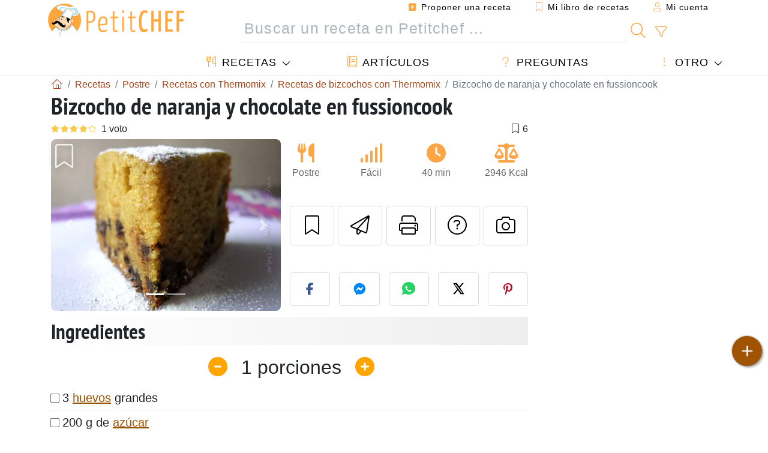

--- FILE ---
content_type: text/html; charset=UTF-8
request_url: https://www.petitchef.es/recetas/postre/bizcocho-de-naranja-y-chocolate-en-fussioncook-fid-1414051
body_size: 20767
content:

	
		
						        
	                            
            		
		
		
    						    
			
    
	    	
	<!doctype html><html lang="es"><head><meta charset="utf-8">

<link rel="preconnect" href="//googletagmanager.com">
<link rel="dns-prefetch" href="//googletagmanager.com">
<link rel="preconnect" href="//securepubads.g.doubleclick.net">
<link rel="dns-prefetch" href="//securepubads.g.doubleclick.net">
<link rel="preconnect" href="//imasdk.googleapis.com">
<link rel="dns-prefetch" href="//imasdk.googleapis.com">


    <link rel="preconnect" href="https://geo.dailymotion.com">
    <link rel="dns-prefetch" href="https://geo.dailymotion.com">
    <link rel="preload" href="https://geo.dailymotion.com/libs/player/xjtgt.js" as="script">

<meta name="viewport" content="width=device-width, initial-scale=1">


<title>Receta de bizcocho de naranja y chocolate en fussioncook</title>
<meta name="description" content="Engrasamos la cubeta de nuestra FussionCook y reservamos. Ponemos en el vaso del Thermomix el azúcar y pulverizamos en velocidad progresiva 5-7-10 hasta...">
<meta property="og:title" content="Receta de bizcocho de naranja y chocolate en fussioncook">
<meta property="og:description" content="Engrasamos la cubeta de nuestra FussionCook y reservamos. Ponemos en el vaso del Thermomix el azúcar y pulverizamos en velocidad progresiva 5-7-10 hasta hacerla azúcar glass. - Receta Postre : Bizcocho de naranja y chocolate en fussioncook por Nana's..."><meta property="og:type" content="website">
<meta property="og:url" content="https://www.petitchef.es/recetas/postre/bizcocho-de-naranja-y-chocolate-en-fussioncook-fid-1414051">
<meta property="og:image" content="https://www.petitchef.es/imgupl/recipe/bizcocho-de-naranja-y-chocolate-en-fussioncook--289798p472698.webp"><meta property="og:locale" content="es_ES">

<meta property="fb:app_id" content="853643267016896">
<meta name="robots" content="index,follow, max-snippet:-1, max-image-preview:large, max-video-preview:-1">
<meta name="language" content="es">

<meta name="original-source" content="https://www.petitchef.es/recetas/postre/bizcocho-de-naranja-y-chocolate-en-fussioncook-fid-1414051"><meta name="copyright" content="Copyright (c) Petitchef 2004-2026, All Rights Reserved">
<meta name="category" content="recetas">
<meta name="owner" content="MadeInWork">

<link rel="canonical" href="https://www.petitchef.es/recetas/postre/bizcocho-de-naranja-y-chocolate-en-fussioncook-fid-1414051">

<link rel="alternate" type="application/rss+xml" title="Petitchef: Las últimas recetas and  Latest articles" href="/upload_data/rss/es/global.rss"><link rel="manifest" href="/upload_data/manifest/manifest-es.json">

<meta name="msapplication-tap-highlight" content="no">	

<meta name="application-name" content="Petitchef">


<link rel="shortcut icon" type="image/x-icon" href="/favicon.ico">

<link rel="apple-touch-icon" sizes="180x180" href="/assets/images/shortcut-icon/apple-icon-180x180.png">
	
<meta name="msapplication-TileImage" content="/assets/images/shortcut-icon/ms-icon-144x144.png">
<meta name="msapplication-TileColor" content="#FFA73B">
	
<meta name="theme-color" content="#FFA73B">
	<meta name="dailymotion-domain-verification" content="dm6dildaws2je1pg4">

	<meta name="p:domain_verify" content="e3ba6ea8c626aedabbb3342da78a64bf">



<link rel="preload" as="style" href="https://fonts.googleapis.com/css2?family=PT+Sans+Narrow:wght@400;700&display=swap">
<style type="text/css">@font-face {font-family:PT Sans Narrow;font-style:normal;font-weight:400;src:url(/cf-fonts/s/pt-sans-narrow/5.0.19/latin-ext/400/normal.woff2);unicode-range:U+0100-02AF,U+0304,U+0308,U+0329,U+1E00-1E9F,U+1EF2-1EFF,U+2020,U+20A0-20AB,U+20AD-20CF,U+2113,U+2C60-2C7F,U+A720-A7FF;font-display:swap;}@font-face {font-family:PT Sans Narrow;font-style:normal;font-weight:400;src:url(/cf-fonts/s/pt-sans-narrow/5.0.19/cyrillic/400/normal.woff2);unicode-range:U+0301,U+0400-045F,U+0490-0491,U+04B0-04B1,U+2116;font-display:swap;}@font-face {font-family:PT Sans Narrow;font-style:normal;font-weight:400;src:url(/cf-fonts/s/pt-sans-narrow/5.0.19/latin/400/normal.woff2);unicode-range:U+0000-00FF,U+0131,U+0152-0153,U+02BB-02BC,U+02C6,U+02DA,U+02DC,U+0304,U+0308,U+0329,U+2000-206F,U+2074,U+20AC,U+2122,U+2191,U+2193,U+2212,U+2215,U+FEFF,U+FFFD;font-display:swap;}@font-face {font-family:PT Sans Narrow;font-style:normal;font-weight:400;src:url(/cf-fonts/s/pt-sans-narrow/5.0.19/cyrillic-ext/400/normal.woff2);unicode-range:U+0460-052F,U+1C80-1C88,U+20B4,U+2DE0-2DFF,U+A640-A69F,U+FE2E-FE2F;font-display:swap;}@font-face {font-family:PT Sans Narrow;font-style:normal;font-weight:700;src:url(/cf-fonts/s/pt-sans-narrow/5.0.19/latin/700/normal.woff2);unicode-range:U+0000-00FF,U+0131,U+0152-0153,U+02BB-02BC,U+02C6,U+02DA,U+02DC,U+0304,U+0308,U+0329,U+2000-206F,U+2074,U+20AC,U+2122,U+2191,U+2193,U+2212,U+2215,U+FEFF,U+FFFD;font-display:swap;}@font-face {font-family:PT Sans Narrow;font-style:normal;font-weight:700;src:url(/cf-fonts/s/pt-sans-narrow/5.0.19/cyrillic/700/normal.woff2);unicode-range:U+0301,U+0400-045F,U+0490-0491,U+04B0-04B1,U+2116;font-display:swap;}@font-face {font-family:PT Sans Narrow;font-style:normal;font-weight:700;src:url(/cf-fonts/s/pt-sans-narrow/5.0.19/latin-ext/700/normal.woff2);unicode-range:U+0100-02AF,U+0304,U+0308,U+0329,U+1E00-1E9F,U+1EF2-1EFF,U+2020,U+20A0-20AB,U+20AD-20CF,U+2113,U+2C60-2C7F,U+A720-A7FF;font-display:swap;}@font-face {font-family:PT Sans Narrow;font-style:normal;font-weight:700;src:url(/cf-fonts/s/pt-sans-narrow/5.0.19/cyrillic-ext/700/normal.woff2);unicode-range:U+0460-052F,U+1C80-1C88,U+20B4,U+2DE0-2DFF,U+A640-A69F,U+FE2E-FE2F;font-display:swap;}</style>




<link rel="preload" as="style" href="/assets/dist/css/mobile2/recipe-details.1768314433.css"><link rel="stylesheet" href="/assets/dist/css/mobile2/recipe-details.1768314433.css"><link rel="stylesheet" media="screen and (min-width:902px)" href="/assets/dist/css/mobile2/css-lg-device-sb.1768314433.css">                        <link rel="preload" fetchpriority="high" as="image" href="/imgupl/recipe/bizcocho-de-naranja-y-chocolate-en-fussioncook--lg-289798p472698.webp" type="image/jpeg">
        <script type="93aeb1ff97f3fdb1b8715ba9-text/javascript">function load_ga() {const script = document.createElement('script');script.src = 'https://www.googletagmanager.com/gtag/js?id=G-H3MYJN3HQS';script.async = true;script.type = 'text/javascript';document.body.appendChild(script);window.dataLayer = window.dataLayer || [];function gtag(){ dataLayer.push(arguments); }gtag('js', new Date());gtag('config', 'G-H3MYJN3HQS');}</script>
<script type="application/ld+json">
{ 
	"@context": "https://schema.org", 
	"@graph": [ 
		{ 
			"@type": "Organization", 
			"@id": "https://www.petitchef.es/#organization", 
			"name": "Petitchef", 
			"url": "https://www.petitchef.es/", 
			"logo": { 
				"@type": "ImageObject", 
				"inLanguage": "es", 
				"@id": "https://www.petitchef.es/#/schema/logo/image/", 
				"url": "https://www.petitchef.es/assets/images/logo.png", 
				"contentUrl": "https://www.petitchef.es/assets/images/logo.png", 
				"width": 256, 
				"height": 256, 
				"caption": "Petitchef" 
			}, 
			"image": { 
				"@id": "https://www.petitchef.es/#/schema/logo/image/" 
			}, 
			"brand": "Petitchef", 
			"publishingPrinciples": "https://www.petitchef.es/privacy", 
			"sameAs": [ 
				"https://www.facebook.com/pages/Petitchefes/131494790200601",  
				"https://twitter.com/petitchefes",  
				"https://www.youtube.com/channel/UCwFb9Ta7Fr6MpyP3LU8DsVQ",  
				"https://www.pinterest.fr/petitchefes/",  
				"https://www.instagram.com/petitchef_espana/" 
			], 
			"address": { 
				"@type": "PostalAddress", 
				"streetAddress": "18 chemin Bel Air", 
				"addressLocality": "Bègles", 
				"addressRegion": "FR", 
				"postalCode": "33130", 
				"addressCountry": "FR" 
			} 
		}, 
		{ 
			"@type": "WebSite", 
			"@id": "https://www.petitchef.es/#website", 
			"url": "https://www.petitchef.es/", 
			"name": "Petitchef", 
			"description": "Petitchef te ofrece recetas nuevas cada d\u00eda. Recetas para todos los gustos. Explicadas paso a paso, con fotos y v\u00eddeo. Un men\u00fa propuesto para cada d\u00eda.", 
			"publisher": { 
				"@id": "https://www.petitchef.es/#organization" 
			}, 
			"potentialAction": [ 
				{ 
					"@type": "SearchAction", 
					"target": { 
						"@type": "EntryPoint", 
						"urlTemplate": "https://www.petitchef.es/?obj=feed&action=list&q={q}" 
					}, 
					"query-input": { 
						"@type": "PropertyValueSpecification", 
						"valueRequired": true, 
						"valueName": "q" 
					} 
				} 
			], 
			"inLanguage": "es" 
		}, 
		{ 
			"@type": "WebPage", 
			"url": "https://www.petitchef.es/recetas/postre/bizcocho-de-naranja-y-chocolate-en-fussioncook-fid-1414051", 
			"name": "Receta de bizcocho de naranja y chocolate en fussioncook", 
			"mainEntity": { 
				"@id": "https://www.petitchef.es/recetas/postre/bizcocho-de-naranja-y-chocolate-en-fussioncook-fid-1414051#recipe" 
			}, 
			"headline": "Receta de bizcocho de naranja y chocolate en fussioncook", 
			"description": "Engrasamos la cubeta de nuestra FussionCook y reservamos. Ponemos en el vaso del Thermomix el az\u00facar y pulverizamos en velocidad progresiva 5-7-10 hasta hacerla az\u00facar glass. - Receta Postre : Bizcocho de naranja y chocolate en fussioncook por Nana\u0027s hell\u0027s kitchen", 
			"publisher": { 
				"@id": "https://www.petitchef.es/#organization" 
			}, 
			"inLanguage": "es", 
			"datePublished": "2011-04-04T06:29:00+02:00", 
			"dateModified": "2025-05-15T18:57:07+02:00", 
			"isPartOf": { 
				"@id": "https://www.petitchef.es/#website" 
			}, 
			"about": { 
				"@id": "https://www.petitchef.es/#organization" 
			}, 
			"primaryImageOfPage": { 
				"@id": "https://www.petitchef.es/#primaryimage" 
			}, 
			"image": { 
				"@id": "https://www.petitchef.es/#primaryimage" 
			}, 
			"breadcrumb": { 
				"@id": "https://www.petitchef.es/recetas/postre/bizcocho-de-naranja-y-chocolate-en-fussioncook-fid-1414051#breadcrumb" 
			} 
		}, 
		{ 
			"@type": "ImageObject", 
			"inLanguage": "es", 
			"@id": "https://www.petitchef.es/#primaryimage", 
			"url": "https://www.petitchef.es/imgupl/recipe/bizcocho-de-naranja-y-chocolate-en-fussioncook--289798p472698.webp", 
			"contentUrl": "https://www.petitchef.es/imgupl/recipe/bizcocho-de-naranja-y-chocolate-en-fussioncook--289798p472698.webp", 
			"caption": "receta de bizcocho de naranja y chocolate en fussioncook" 
		},  
		[
			{ 
				"@type": "BreadcrumbList", 
				"@id": "https://www.petitchef.es/recetas/postre/bizcocho-de-naranja-y-chocolate-en-fussioncook-fid-1414051#breadcrumb", 
				"itemListElement": [
					{ 
						"@type": "ListItem", 
						"position": 1, 
						"name": "Inicio - Petitchef", 
						"item": "https://www.petitchef.es/" 
					}, 
					{ 
						"@type": "ListItem",
						"position": 2,
						"name": "Recetas",
						"item": "https://www.petitchef.es/recetas"
					},
					{ 
						"@type": "ListItem",
						"position": 3,
						"name": "Recetas con Thermomix",
						"item": "https://www.petitchef.es/recetas/recetas-con-thermomix"
					},
					{ 
						"@type": "ListItem",
						"position": 4,
						"name": "Recetas de bizcochos con Thermomix",
						"item": "https://www.petitchef.es/recetas/recetas-de-bizcochos-con-thermomix"
					},
					{ 
						"@type": "ListItem",
						"position": 5,
						"name": "Bizcocho de naranja y chocolate en fussioncook"
					}
				]
			},
			{ 
				"@type": "BreadcrumbList", 
				"itemListElement": [
					{ 
						"@type": "ListItem", 
						"position": 1, 
						"name": "Inicio - Petitchef", 
						"item": "https://www.petitchef.es/" 
					}, 
					{ 
						"@type": "ListItem",
						"position": 2,
						"name": "Recetas",
						"item": "https://www.petitchef.es/recetas"
					},
					{ 
						"@type": "ListItem",
						"position": 3,
						"name": "Recetas con Thermomix",
						"item": "https://www.petitchef.es/recetas/recetas-con-thermomix"
					},
					{ 
						"@type": "ListItem",
						"position": 4,
						"name": "Recetas fussioncook thermomix",
						"item": "https://www.petitchef.es/recetas/recetas-fussioncook-thermomix"
					},
					{ 
						"@type": "ListItem",
						"position": 5,
						"name": "Bizcocho de naranja y chocolate en fussioncook"
					}
				]
			},
			{ 
				"@type": "BreadcrumbList", 
				"itemListElement": [
					{ 
						"@type": "ListItem", 
						"position": 1, 
						"name": "Inicio - Petitchef", 
						"item": "https://www.petitchef.es/" 
					}, 
					{ 
						"@type": "ListItem",
						"position": 2,
						"name": "Recetas",
						"item": "https://www.petitchef.es/recetas"
					},
					{ 
						"@type": "ListItem",
						"position": 3,
						"name": "Recetas con Thermomix",
						"item": "https://www.petitchef.es/recetas/recetas-con-thermomix"
					},
					{ 
						"@type": "ListItem",
						"position": 4,
						"name": "Recetas con chocolate en Thermomix",
						"item": "https://www.petitchef.es/recetas/recetas-con-chocolate-en-thermomix"
					},
					{ 
						"@type": "ListItem",
						"position": 5,
						"name": "Bizcocho de naranja y chocolate en fussioncook"
					}
				]
			},
			{ 
				"@type": "BreadcrumbList", 
				"itemListElement": [
					{ 
						"@type": "ListItem", 
						"position": 1, 
						"name": "Inicio - Petitchef", 
						"item": "https://www.petitchef.es/" 
					}, 
					{ 
						"@type": "ListItem",
						"position": 2,
						"name": "Recetas",
						"item": "https://www.petitchef.es/recetas"
					},
					{ 
						"@type": "ListItem",
						"position": 3,
						"name": "Recetas de bizcochos",
						"item": "https://www.petitchef.es/recetas/recetas-de-bizcochos"
					},
					{ 
						"@type": "ListItem",
						"position": 4,
						"name": "Bicochos en fussioncook",
						"item": "https://www.petitchef.es/recetas/bicochos-en-fussioncook"
					},
					{ 
						"@type": "ListItem",
						"position": 5,
						"name": "Bizcocho de naranja y chocolate en fussioncook"
					}
				]
			},
			{ 
				"@type": "BreadcrumbList", 
				"itemListElement": [
					{ 
						"@type": "ListItem", 
						"position": 1, 
						"name": "Inicio - Petitchef", 
						"item": "https://www.petitchef.es/" 
					}, 
					{ 
						"@type": "ListItem",
						"position": 2,
						"name": "Recetas",
						"item": "https://www.petitchef.es/recetas"
					},
					{ 
						"@type": "ListItem",
						"position": 3,
						"name": "Recetas de bizcochos",
						"item": "https://www.petitchef.es/recetas/recetas-de-bizcochos"
					},
					{ 
						"@type": "ListItem",
						"position": 4,
						"name": "Bizcocho de chocolate",
						"item": "https://www.petitchef.es/recetas/bizcocho-de-chocolate"
					},
					{ 
						"@type": "ListItem",
						"position": 5,
						"name": "Bizcocho de naranja y chocolate en fussioncook"
					}
				]
			},
			{ 
				"@type": "BreadcrumbList", 
				"itemListElement": [
					{ 
						"@type": "ListItem", 
						"position": 1, 
						"name": "Inicio - Petitchef", 
						"item": "https://www.petitchef.es/" 
					}, 
					{ 
						"@type": "ListItem",
						"position": 2,
						"name": "Recetas",
						"item": "https://www.petitchef.es/recetas"
					},
					{ 
						"@type": "ListItem",
						"position": 3,
						"name": "Recetas con naranja",
						"item": "https://www.petitchef.es/recetas/recetas-con-naranja"
					},
					{ 
						"@type": "ListItem",
						"position": 4,
						"name": "Bizcocho de naranja",
						"item": "https://www.petitchef.es/recetas/bizcocho-de-naranja"
					},
					{ 
						"@type": "ListItem",
						"position": 5,
						"name": "Bizcocho de naranja y chocolate en fussioncook"
					}
				]
			},
			{ 
				"@type": "BreadcrumbList", 
				"itemListElement": [
					{ 
						"@type": "ListItem", 
						"position": 1, 
						"name": "Inicio - Petitchef", 
						"item": "https://www.petitchef.es/" 
					}, 
					{ 
						"@type": "ListItem",
						"position": 2,
						"name": "Recetas",
						"item": "https://www.petitchef.es/recetas"
					},
					{ 
						"@type": "ListItem",
						"position": 3,
						"name": "Recetas con naranja",
						"item": "https://www.petitchef.es/recetas/recetas-con-naranja"
					},
					{ 
						"@type": "ListItem",
						"position": 4,
						"name": "Recetas con naranjas en Thermomix",
						"item": "https://www.petitchef.es/recetas/recetas-con-naranjas-en-thermomix"
					},
					{ 
						"@type": "ListItem",
						"position": 5,
						"name": "Bizcocho de naranja y chocolate en fussioncook"
					}
				]
			},
			{ 
				"@type": "BreadcrumbList", 
				"itemListElement": [
					{ 
						"@type": "ListItem", 
						"position": 1, 
						"name": "Inicio - Petitchef", 
						"item": "https://www.petitchef.es/" 
					}, 
					{ 
						"@type": "ListItem",
						"position": 2,
						"name": "Recetas",
						"item": "https://www.petitchef.es/recetas"
					},
					{ 
						"@type": "ListItem",
						"position": 3,
						"name": "Recetas con naranja",
						"item": "https://www.petitchef.es/recetas/recetas-con-naranja"
					},
					{ 
						"@type": "ListItem",
						"position": 4,
						"name": "Fussioncook con Naranja",
						"item": "https://www.petitchef.es/recetas/fussioncook_naranja"
					},
					{ 
						"@type": "ListItem",
						"position": 5,
						"name": "Bizcocho de naranja y chocolate en fussioncook"
					}
				]
			},
			{ 
				"@type": "BreadcrumbList", 
				"itemListElement": [
					{ 
						"@type": "ListItem", 
						"position": 1, 
						"name": "Inicio - Petitchef", 
						"item": "https://www.petitchef.es/" 
					}, 
					{ 
						"@type": "ListItem",
						"position": 2,
						"name": "Recetas",
						"item": "https://www.petitchef.es/recetas"
					},
					{ 
						"@type": "ListItem",
						"position": 3,
						"name": "Recetas con chocolate",
						"item": "https://www.petitchef.es/recetas/recetas-con-chocolate"
					},
					{ 
						"@type": "ListItem",
						"position": 4,
						"name": "Recetas fussioncook chocolate",
						"item": "https://www.petitchef.es/recetas/recetas-fussioncook-chocolate"
					},
					{ 
						"@type": "ListItem",
						"position": 5,
						"name": "Bizcocho de naranja y chocolate en fussioncook"
					}
				]
			},
			{ 
				"@type": "BreadcrumbList", 
				"itemListElement": [
					{ 
						"@type": "ListItem", 
						"position": 1, 
						"name": "Inicio - Petitchef", 
						"item": "https://www.petitchef.es/" 
					}, 
					{ 
						"@type": "ListItem",
						"position": 2,
						"name": "Recetas",
						"item": "https://www.petitchef.es/recetas"
					},
					{ 
						"@type": "ListItem",
						"position": 3,
						"name": "Recetas para fussioncook",
						"item": "https://www.petitchef.es/recetas/recetas-para-fussioncook"
					},
					{ 
						"@type": "ListItem",
						"position": 4,
						"name": "Bizcocho de naranja y chocolate en fussioncook"
					}
				]
			}
		]
	] 
} 
</script>
<script type="application/ld+json">{
	"@context": "https://schema.org/", 
	"@type": "Recipe", 
	"@id": "https://www.petitchef.es/recetas/postre/bizcocho-de-naranja-y-chocolate-en-fussioncook-fid-1414051#recipe", 
	"name": "Bizcocho de naranja y chocolate en fussioncook", 
	"inLanguage": "es", 
	"recipeCategory": "Postre", 
	"recipeCuisine": "Es", 
	"image": "https://www.petitchef.es/imgupl/recipe/bizcocho-de-naranja-y-chocolate-en-fussioncook--289798p472698.webp", 
	"author": { 
		"@type": "Person", 
		"name": "nana\u0027s hell\u0027s kitchen", 
		"url": "https://nanashellskitchen.blogspot.com" 
	}, 
	"datePublished": "2011-04-04T06:29:00+02:00", 
	"dateModified": "2025-05-15T18:57:07+02:00", 
	"description": "Receta Postre receta de bizcocho de naranja y chocolate en fussioncook", 
	"aggregateRating": { 
		"@type": "AggregateRating", 
		"ratingValue": 4, 
		"bestRating": 5, 
		"ratingCount": 1
	}, 
	"prepTime": "PT25M", 
	"cookTime": "PT15M", 
	"totalTime": "PT40M", 
	"recipeYield": "1", 
	"recipeIngredient": [ 
		"3 huevos grandes", 
		"200 g de az\u00facar", 
		"200 g de acite de oliva de sabor suave", 
		"1 naranja entera", 
		"200 g de harina", 
		"1 sobre de levadura royal", 
		"1 pizca de sal", 
		"150 g de chips de chocolate"
	], 
	"estimatedCost": { 
		"@type": "MonetaryAmount", 
		"currency": "EUR", 
		"value": "4.47" 
	}, 
	"recipeInstructions": [ 
		{ 
			"@type": "HowToStep", 
			"text": "Engrasamos la cubeta de nuestra FussionCook y reservamos. Ponemos en el vaso del Thermomix el az\u00facar y pulverizamos en velocidad progresiva 5-7-10 hasta hacerla az\u00facar glass." 
		},  
		{ 
			"@type": "HowToStep", 
			"text": "A\u00f1adimos la naranja en trozos y trituramos en velocidad 7 unos segundos hasta hacerla pur\u00e9. Bajamos con una lengua de silicona todos los restos del vaso y la tapa." 
		},  
		{ 
			"@type": "HowToStep", 
			"text": "Ponemos la mariposa y a\u00f1adimos los huevos. Los montamos en velocidad 3 1\/2, 37\u00ba durante 4 minutos. Cuando termine seguimos montando sin temperatura durante 2 minutos m\u00e1s." 
		},  
		{ 
			"@type": "HowToStep", 
			"text": "A\u00f1adimos el aceite y batimos unos 15 segundos. Quitamos la mariposa y echamos la harina mezclada con la levadura y la sal, tamizada. Batimos 20 segundos velocidad progresiva 6-9." 
		},  
		{ 
			"@type": "HowToStep", 
			"text": "Incorporamos las chips de chocolate con la esp\u00e1tula. Vertemos la masa en la cubeta que ten\u00edamos reservada. Tapamos la olla y seleccionamos men\u00fa horno, 150\u00ba, 45 minutos m\u00e1s 10 minutos en mantenimiento de calor." 
		},  
		{ 
			"@type": "HowToStep", 
			"text": "Comprobamos que est\u00e1 completamente hecho, dejamos templar en la cubeta y finalmente desmoldamos y dejamos enfriar completamente en una rejilla." 
		} 
	],  
	"keywords": "thermomix,bizcocho,recetas de postres de bizcocho,fussioncook,recetas de postres con thermomix,recetas de postres fusioncook,chocolate,recetas de postres de chocolate,naranja,recetas de postres de naranja,bizcocho de chocolate,bizcocho de naranja,recetas con chocolate en thermomix,recetas con naranjas en thermomix,recetas fussioncook chocolate,recetas de bizcochos con thermomix,bicochos en fussioncook,recetas fussioncook thermomix,postre"
}</script>
				<script async src="https://ads.sportslocalmedia.com/slm.prebid.ptitchefespagne3.js" type="93aeb1ff97f3fdb1b8715ba9-text/javascript"></script>

<style>
    .akcelo-wrapper {
        display: grid;
        place-items: center;
        grid-template-columns: 1fr;
        text-align: center;
        position: relative;
        overflow: hidden;
    }
    .akcelo-wrapper.akcelo-wrapper-label:before {
        content: attr(data-ad-text);
        color: #777777;
        font-size: 11px;
        text-align: center;
        position: absolute;
        width: 100%;
        top: 2px;
    }
    .akcelo-wrapper.akcelo-wrapper-label {
        box-sizing: content-box;
        padding: 20px 0 0;
    }
    .akcelo-placeholder:not(.akcelo-loaded) {
        background-color: #f9f9f9;
        background-clip: content-box;
    }
    .akcelo-placeholder:not(.akcelo-loaded)::after {
        border: 1px solid #696969;
        border-radius: 2px;
        color: #696969;
        content: attr(data-placeholder-text);
        font-size: 11px;
        line-height: 1;
        padding: 3px 4px 1px;
        position: absolute;
        background-color: transparent;
        font-family: Arial,sans-serif;
    }
    .akcelo-video > div:first-child {
        width: 100%;
        position: absolute;
        top: 0;
        bottom: 0;
        left: 0;
        right: 0
    }
    .akcelo-video.akcelo-wrapper-label > div:first-child {
        top: 20px;
    }
    @media (pointer:coarse) {
        .akcelo-wrapper.akcelo-desktop {
            display: none;
        }
    }
    @media (pointer:fine) {
        .akcelo-wrapper.akcelo-mobile {
            display: none;
        }
    }
</style>
</head>    	<body>
	    
        					

	

<header id="header-menu" class="fixed-top">
	
	<nav class="container navbar navbar-expand-lg">
	            
				
		<a class="navbar-brand" href="/">			
							<img loading="lazy" src="/assets/images/mobile2/logo-petitchef.png" width="136" height="36" alt="Petitchef">
					</a>
		
		<button class="navbar-toggler link-dynamic" data-obj="fav" data-action="fav_recipe_list" aria-expanded="false" title="Mi libro de recetas">
			<i class="fal fa-bookmark" aria-hidden="true"></i>
		</button>
		
					<button class="navbar-toggler link-dynamic" type="button" aria-expanded="false" aria-label="Mi cuenta" title="Mi cuenta">
				<i class="fal fa-user" aria-hidden="true"></i>
			</button>
				
		<button class="navbar-toggler nbt-btn-search" type="button" data-toggle="collapse" data-target="#navbar-search" aria-controls="navbar-search" aria-expanded="false" aria-label="Toggle Search">
			<i class="fal fa-magnifying-glass fa-fw" aria-hidden="true"></i>
		</button>
				
		<button class="navbar-toggler collapsed" type="button" data-toggle="collapse" data-target="#navbar-menu" aria-controls="navbar-menu" aria-expanded="false" aria-label="Toggle navigation">				
			<span class="icon-bar top-bar"></span>
			<span class="icon-bar middle-bar"></span>
			<span class="icon-bar bottom-bar"></span>
		</button>
				
				
				
				<div class="wrapper-navbar-nav">
			<div class="">
					<div class="collapse navbar-collapse" id="navbar-member">
		<ul class="navbar-nav ml-auto">
							<li class="site-mode-recipe-switch">
										</li>
														<li class="nav-item dropdown disabled">
					<a class="nav-link link-dynamic" data-obj="myaccount_recipe" data-action="form" href="#" ><i class="fas fa-square-plus" aria-hidden="true"></i> Proponer una receta</a>
				</li>
				
								<li class="nav-item dropdown disabled">
					<a class="nav-link link-dynamic" data-obj="fav" data-action="fav_recipe_list" href="#"><i class="fal fa-bookmark"></i> Mi libro de recetas <span class="count-fav-recipe d-none">0</span></a>
				</li>
						
										<li class="nav-item dropdown disabled">
					<a class="nav-link link-dynamic" href="#"><i class="fal fa-user"></i> Mi cuenta</a>
				</li>
									</ul>
	</div>													<div class="collapse navbar-collapse" id="navbar-search">		
		<form action="/index.php" role="search">
						<input type="hidden" name="obj" value="feed">
			<input type="hidden" name="action" value="list">
			<input type="hidden" name="tracker" value="mobile-navbar">
						
			<div class="input-group input-group-lg nbs-main-btns">
				<input type="text" name="q" value="" class="form-control" placeholder="Buscar un receta en Petitchef ..." aria-label="Buscar un receta en Petitchef ..." aria-describedby="nbs-btn-submit">				
				<div class="input-group-append">
					<button class="btn btn-submit" type="submit" id="nbs-btn-submit" aria-label="Buscar un receta en Petitchef"><i class="fal fa-magnifying-glass fa-fw" aria-hidden="true"></i></button>
				</div>
									<div class="input-group-append">
						<a class="btn btn-advsearch link-dynamic" data-obj="feed" data-action="advanced_search" href="#" title="Búsqueda avanzada"><i class="fal fa-filter fa-fw" aria-hidden="true"></i></a>
					</div>
							</div>
			
						
		</form>
	</div>					
							</div>
								<div class="collapse navbar-collapse" id="navbar-menu">
		<ul class="navbar-nav">
						<li class="nav-item dropdown mega-dropdown-menu">
								<a class="nav-link dropdown-toggle" href="/recetas" id="dropdown-recipes" data-toggle="dropdown" aria-haspopup="true" aria-expanded="false"><i class="fal fa-utensils fa-fw" aria-hidden="true"></i> Recetas</a>				
				<div class="dropdown-menu" aria-labelledby="dropdown-recipes">
					
					<div class="row mx-0">
						<div class="col-12 col-lg border border-left-0 border-top-0 border-bottom-0">
							<ul class="mega-menu-item">
								<li class="ddm-header"><i class="fal fa-fork fa-fw" aria-hidden="true"></i> <a href="/recetas">Recetas</a></li>
								<li><i class="fal fa-plus fa-fw" aria-hidden="true"></i> <a class="link-dynamic" data-obj="myaccount_recipe" data-action="form" href="#">Proponer una receta</a></li>
                                <li><div class="dropdown-divider"></div></li>
                                <li class="i-angle"><a href="/las-ultimas-recetas">Las últimas recetas</a></li>
								<li class="i-angle"><a href="/los-mas-valorados">Los más valorados</a></li>
								<li class="i-angle"><a href="/los-mas-buscados">Los más buscados</a></li>
								<li><div class="dropdown-divider"></div></li>
								<li><i class="fal fa-refrigerator fa-fw" aria-hidden="true"></i> <a href="/recetas-de-frigorifico">Recetas de frigorífico</a></li>
																	<li><i class="fal fa-video fa-fw" aria-hidden="true"></i> <a href="/recetas-de-video">Recetas de vídeo</a></li>
																<li><i class="fal fa-star fa-fw" aria-hidden="true"></i> <a href="/calificar-recetas">Puntúe esta receta</a></li>
								<li><i class="fal fa-face-smile fa-fw" aria-hidden="true"></i> <a href="/mmm-puag">Mmm!... o Puag!</a></li>
								<li><div class="dropdown-divider"></div></li>
							</ul>
						</div>
						<div class="col-12 col-lg border border-left-0 border-top-0 border-bottom-0">							
							<ul class="mega-menu-item">
								<li class="ddm-header"><i class="fal fa-spoon fa-fw" aria-hidden="true"></i> Recetas por tipo</li>
																	<li><i class="fal fa-pretzel fa-fw"></i> <a href="/recetas/aperitivo">Aperitivo</a></li>
																	<li><i class="fal fa-salad fa-fw"></i> <a href="/recetas/entrante">Entrante</a></li>
																	<li><i class="fal fa-turkey fa-fw"></i> <a href="/recetas/plato">Plato</a></li>
																	<li><i class="fal fa-cake-slice fa-fw"></i> <a href="/recetas/postre">Postre</a></li>
																	<li><i class="fal fa-popcorn fa-fw"></i> <a href="/recetas/merienda">Merienda</a></li>
																	<li><i class="fal fa-wine-bottle fa-fw"></i> <a href="/recetas/bebida">Bebida</a></li>
																	<li><i class="fal fa-french-fries fa-fw"></i> <a href="/recetas/acompanamiento">Acompañamiento</a></li>
																	<li><i class="fal fa-plate-utensils fa-fw"></i> <a href="/recetas/otro">Otro</a></li>
																<li><div class="dropdown-divider"></div></li>
								<li><i class="fal fa-sun fa-fw" aria-hidden="true"></i> <a href="/recetas/recetas-de-temporada">Recetas de temporada</a></li>								
							</ul>
						</div>
						<div class="col-12 col-lg border border-left-0 border-top-0 border-bottom-0">
							<ul class="mega-menu-item">
								<li class="ddm-header"><i class="fal fa-plate-utensils fa-fw" aria-hidden="true"></i> Menús</li>
								<li class="i-angle"><a href="/menu-del-dia">Menú del día</a></li>
								<li class="i-angle"><a href="/menus-antiguos">Menús archivados</a></li>
														
							</ul>
							<div class="dropdown-divider"></div>
															<div class="font-weight-bold mb-3"><i class="fal fa-utensils fa-fw" aria-hidden="true"></i> <a href="/silo">Colecciones de recetas</a></div>                                
													</div>						
					</div>
					
									</div>
			</li>
						<li class="nav-item dropdown">
				<a class="nav-link" href="/articulos"><i class="fal fa-book fa-fw" aria-hidden="true"></i> Artículos</a>
			</li>
									<li class="nav-item dropdown">
				<a class="nav-link" href="/qa"><i class="fal fa-question fa-fw" aria-hidden="true"></i> Preguntas</a>
			</li>
									<li class="nav-item dropdown">
								<a class="nav-link dropdown-toggle" href="#" id="dropdown-others" data-toggle="dropdown" aria-haspopup="true" aria-expanded="false"><i class="fal fa-ellipsis-vertical fa-fw" aria-hidden="true"></i> Otro</a>
				<div class="dropdown-menu" aria-labelledby="dropdown-others">
																					<a class="dropdown-item" href="/poll/en-enero-que-priorizas-mas-al-cocinar-en-casa-pid-956"><i class="fal fa-chart-area fa-fw" aria-hidden="true"></i> Pregunta del momento</a>									
					                    															 
										<a class="dropdown-item" href="/nutrition-calc"><i class="fal fa-calculator fa-fw" aria-hidden="true"></i> Calculadora nutricional</a>
					<a class="dropdown-item" href="/convertidor-de-unidades-de-coccion"><i class="fal fa-scale-balanced fa-fw" aria-hidden="true"></i> Convertidor de unidades de cocción</a>					
					<a class="dropdown-item" href="/contact"><i class="fal fa-envelope fa-fw" aria-hidden="true"></i> Contáctenos</a>
				</div>
			</li>
		</ul>		
	</div>					</div>
		
			</nav>
		</header>		        
				<nav id="nav-secondary" role="navigation" aria-label="Receta navigation" class="container d-none"><div class="ns-body"><button type="button" class="nsb-item scroll-link" data-ref="ref-ingred"><span>Ingredientes</span></button><button type="button" class="nsb-item scroll-link" data-ref="ref-steps"><span>Preparación</span></button><button type="button" class="nsb-item scroll-link" data-id="vote-comments"><span>Comentarios <i class="fal fa-plus ml-1" aria-hidden="true"></i></span></button><button type="button" class="nsb-item open-modal" data-action="question"><span>Preguntas <i class="fal fa-plus fa-fw ml-1" aria-hidden="true"></i></span></button><button type="button" class="nsb-item scroll-link" data-ref="ref-cooked"><span>Fotos de miembros</span></button></div></nav>			
		
		<div id="page" class="container">
										<nav class="breadcrumb-scroll" aria-label="breadcrumb"><ol itemscope itemtype="https://schema.org/BreadcrumbList" class="breadcrumb flex-row"><li itemprop="itemListElement" itemscope itemtype="https://schema.org/ListItem" class="breadcrumb-item"><a itemprop="item" itemtype="https://schema.org/Thing" href="https://www.petitchef.es/" title="Inicio - Petitchef"><span itemprop="name" class="fal fa-house fa-fw" aria-hidden="true"><i hidden>Inicio - Petitchef</i></span></a><meta itemprop="position" content="1"></li><li itemprop="itemListElement" itemscope itemtype="https://schema.org/ListItem" class="breadcrumb-item"><a itemprop="item" itemtype="https://schema.org/Thing" href="https://www.petitchef.es/recetas"><span itemprop="name">Recetas</span></a><meta itemprop="position" content="2"></li><li itemprop="itemListElement" itemscope itemtype="https://schema.org/ListItem" class="breadcrumb-item"><a itemprop="item" itemtype="https://schema.org/Thing" href="https://www.petitchef.es/recetas/postre"><span itemprop="name">Postre</span></a><meta itemprop="position" content="3"></li><li itemprop="itemListElement" itemscope itemtype="https://schema.org/ListItem" class="breadcrumb-item"><a itemprop="item" itemtype="https://schema.org/Thing" href="https://www.petitchef.es/recetas/recetas-con-thermomix"><span itemprop="name">Recetas con Thermomix</span></a><meta itemprop="position" content="4"></li><li itemprop="itemListElement" itemscope itemtype="https://schema.org/ListItem" class="breadcrumb-item"><a itemprop="item" itemtype="https://schema.org/Thing" href="https://www.petitchef.es/recetas/recetas-de-bizcochos-con-thermomix"><span itemprop="name">Recetas de bizcochos con Thermomix</span></a><meta itemprop="position" content="5"></li><li class="breadcrumb-item active" aria-current="page"><span>Bizcocho de naranja y chocolate en fussioncook</span></li></ol></nav>			            
                                                            
							<main id="page-main">
					
								
									
						
			
		
			<article>
    <header>
                    <h1 class="title animated fadeInDown">Bizcocho de naranja y chocolate en fussioncook</h1>

            			
		<div class="details-top-stats">
					<span class="scroll-link" data-id="vote-comments" data-offset="60" data-content="1 voto" aria-hidden="true" title="4/5, 1 voto">
				<i class="note-fa n40"></i>
			</span>
													<span class="ml-auto" data-content="6" aria-hidden="true" title="6 favoritos"><i class="fal fa-bookmark fa-fw" aria-hidden="true"></i></span>
				
			</div>
	            
                    
            <div class="row rd-head">
                <div class="col-sm-6">
                    <i data-id="1414051" class="btn-fav" aria-hidden="true" title="Añadir a mi libro de recetas"></i>									
                                        
                                                                        <div id="rd-carousel" class="carousel slide" data-ride="false"><ol class="carousel-indicators"><li data-target="#rd-carousel" data-slide-to="0" class="active"></li><li data-target="#rd-carousel" data-slide-to="1"></li></ol><div class="carousel-inner"><div class="carousel-item active"><img class="w-100 h-auto" fetchpriority="high" src="/imgupl/recipe/bizcocho-de-naranja-y-chocolate-en-fussioncook--lg-289798p472698.webp" srcset="/imgupl/recipe/bizcocho-de-naranja-y-chocolate-en-fussioncook--md-289798p472698.webp 600w, /imgupl/recipe/bizcocho-de-naranja-y-chocolate-en-fussioncook--lg-289798p472698.webp 1200w" sizes="(max-width: 576px) calc(100vw - 30px), 540px" width="1200" height="900" alt="Bizcocho de naranja y chocolate en Fussioncook"></div><div class="carousel-item"><img class="w-100 h-auto" decoding="async" loading="lazy" src="/imgupl/recipe/bizcocho-de-naranja-y-chocolate-en-fussioncook--lg-289798p472699.webp" srcset="/imgupl/recipe/bizcocho-de-naranja-y-chocolate-en-fussioncook--md-289798p472699.webp 600w, /imgupl/recipe/bizcocho-de-naranja-y-chocolate-en-fussioncook--lg-289798p472699.webp 1200w" sizes="(max-width: 576px) calc(100vw - 30px), 540px" width="1200" height="900" alt="Bizcocho de naranja y chocolate en Fussioncook - foto 2"></div></div><a class="carousel-control-prev" href="#rd-carousel" role="button" data-slide="prev"><span class="carousel-control-prev-icon" aria-hidden="true"></span><span class="sr-only">Anterior</span></a><a class="carousel-control-next" href="#rd-carousel" role="button" data-slide="next"><span class="carousel-control-next-icon" aria-hidden="true"></span><span class="sr-only">Siguiente</span></a></div>                                                            </div>

                <div class="col-sm-6 rdh-data pl-0">				
                    	
                        <div class="rd-bar-ico"><div class="rdbi-item" title="Tipo de receta: Postre"><div class="rdbii-icon"><i class="fas fa-utensils" aria-hidden="true"></i></div><div class="rdbii-val">Postre</div></div><div class="rdbi-item" title="Dificultad: Fácil"><div class="rdbii-icon"><i class="fas fa-signal" aria-hidden="true"></i></div><div class="rdbii-val">Fácil</div></div><div class="rdbi-item" title="Total time: 40 min"><div class="rdbii-icon"><i class="fas fa-clock" aria-hidden="true"></i></div><div class="rdbii-val">40 min</div></div><div class="rdbi-item" title="Calorías: 2946 Kcal / 1 porción"><div class="rdbii-icon"><i class="fas fa-scale-balanced" aria-hidden="true"></i></div><div class="rdbii-val">2946 Kcal</div></div></div>                    
                    
                    
                    <div class="rd-useful-box">					
                        <button type="button" class="btn btn-outline btn-fav" data-toggle="tooltip" data-placement="bottom" title="Añadir a mi libro de recetas" aria-label="Añadir a mi libro de recetas"></button>				
                        <button type="button" class="btn btn-outline open-modal" data-action="send2friend" data-toggle="tooltip" data-placement="bottom" title="Enviar esta receta a un amigo"><i class="fal fa-paper-plane fa-fw" aria-hidden="true"></i><span class="sr-only">Enviar esta receta a un amigo</span></button>
                                                    <button type="button" class="btn btn-outline btn-print" data-toggle="tooltip" data-placement="bottom" title="Imprimir esta página"><i class="fal fa-print fa-fw" aria-hidden="true"></i><span class="sr-only">Imprimir esta página</span></button>
                                                                                                <button type="button" class="btn btn-outline open-modal" data-action="question" data-toggle="tooltip" data-placement="bottom" title="Preguntar al autor"><i class="fal fa-circle-question fa-fw" aria-hidden="true"></i><span class="sr-only">Preguntar al autor</span></button>                                                    <button type="button" class="btn btn-outline scroll-link" data-id="rd-cooked"><i class="fal fa-camera fa-fw" aria-hidden="true"></i> <span class="sr-only">Publicar la foto de esta receta</span></button>
                                            </div>

                                            <div class="social-share-custom ssc-color ssc-h mt-3 mb-2"><button type="button" class="ssc-btn sscb-facebook" aria-label="Share on Facebook"><i class="fab fa-facebook-f fa-fw" aria-hidden="true"></i></button><button type="button" class="ssc-btn sscb-fbmessenger" aria-label="Share on Messenger"><i class="fab fa-facebook-messenger fa-fw" aria-hidden="true"></i></button><button type="button" class="ssc-btn sscb-whatsapp" data-message="" aria-label="Share on WhatsApp"><svg width="22" height="22" viewBox="0 0 24 24"><path fill="#25D366" d="M12 0C5.373 0 0 4.98 0 11.125c0 2.05.574 4.05 1.66 5.79L.057 23.12l6.47-1.64a12.08 12.08 0 0 0 5.473 1.346C18.627 22.826 24 17.847 24 11.7 24 4.98 18.627 0 12 0Z"/><path fill="white" d="M17.358 14.895c-.293-.15-1.73-.852-2-1.01-.27-.154-.466-.23-.66.08-.193.308-.758 1.008-.93 1.22-.17.216-.34.232-.633.08-.293-.152-1.24-.457-2.35-1.46a8.81 8.81 0 0 1-1.65-2.04c-.173-.308-.017-.474.13-.623.13-.128.293-.33.44-.493.147-.162.196-.27.293-.458.1-.186.05-.347-.02-.493-.07-.146-.66-1.583-.9-2.16-.24-.577-.48-.5-.66-.51-.17-.006-.366-.01-.56-.01a1.1 1.1 0 0 0-.8.367c-.26.276-.99.972-.99 2.37s1.015 2.75 1.16 2.947c.143.196 2 3.058 4.8 4.31 1.8.783 2.1.85 2.85.72.46-.078 1.41-.576 1.61-1.133.2-.556.2-1.03.143-1.13-.06-.102-.23-.152-.483-.272Z"/></svg></button><button type="button" class="ssc-btn sscb-twitter" aria-label="Share on Twitter"><svg width="22" height="22" viewBox="0 0 24 24" fill="black" xmlns="http://www.w3.org/2000/svg"><path d="M18.74 2H21.68L14.92 10.03L22.5 21.97H15.89L11.04 14.97L5.41 21.97H2.47L9.73 13.3L2.5 2H9.27L13.64 8.42L18.74 2ZM17.62 19.88H19.39L7.1 3.97H5.19L17.62 19.88Z"/></svg></button><button type="button" class="ssc-btn sscb-pinterest" data-pin-do="buttonPin" data-pin-custom="true" aria-label="Share on Pinterest"><i class="fab fa-pinterest-p fa-fw" aria-hidden="true"></i></button></div>                    
                                    </div>
            </div>			
        
            </header>

		 
    <button id="btn-ingredients-modal" type="button" data-action="ingredients" class="btn btn-main btn-sm open-modal" aria-label="Ingredientes" title="Ingredientes">
        <i class="fal fa-clipboard fa-fw"></i>
    </button>
       
			            
            
				<section id="rd-ingredients"><h2 id="ref-ingred" class="title">Ingredientes</h2>	<div class="servings-form-wrapper" title="Número de partes">
		<span class="servings-form" data-servings="1" aria-label="Número de partes">
			<span class="sf-btn sf-btn-minus" data-sense="minus"><i class="fas fa-minus-circle fa-fw" aria-hidden="true"></i></span>
			<span class="sf-val" data-last="1" data-trans-servings="porciones">1</span>
			<span class="sf-btn sf-btn-plus" data-sense="plus"><i class="fas fa-circle-plus fa-fw" aria-hidden="true"></i></span>
		</span>
	</div>
																		<ul class="ingredients-ul">
																									<li class="il" id="il-0">
						<input type="checkbox" id="ilg-0"><label for="ilg-0">3 <a href="/recetas/recetas-con-huevo">huevos</a> grandes</label>
					</li>
											
																														<li class="il" id="il-1">
						<input type="checkbox" id="ilg-1"><label for="ilg-1">200 g de <a href="/recetas/recetas-con-azucar">azúcar</a></label>
					</li>
											
																														<li class="il" id="il-2">
						<input type="checkbox" id="ilg-2"><label for="ilg-2">200 g de acite de oliva de sabor suave</label>
					</li>
											
																														<li class="il" id="il-3">
						<input type="checkbox" id="ilg-3"><label for="ilg-3">1 <a href="/recetas/recetas-con-naranja">naranja</a> entera</label>
					</li>
											
																														<li class="il" id="il-4">
						<input type="checkbox" id="ilg-4"><label for="ilg-4">200 g de harina</label>
					</li>
											
																														<li class="il" id="il-5">
						<input type="checkbox" id="ilg-5"><label for="ilg-5">1 sobre de levadura royal</label>
					</li>
											
																														<li class="il" id="il-6">
						<input type="checkbox" id="ilg-6"><label for="ilg-6">1 pizca de <a href="/recetas/recetas-con-sal">sal</a></label>
					</li>
											
																														<li class="il" id="il-7">
						<input type="checkbox" id="ilg-7"><label for="ilg-7">150 g de chips de <a href="/recetas/recetas-con-chocolate">chocolate</a></label>
					</li>
											
						</ul>
	
	<div class="estimated-cost">Costo estimado: <span class="e-cost-total">4.47<i aria-hidden="true" hidden>Euros</i>&#8364;</span> <span class="e-cost-serving">(4.47&#8364;/porción)</span></div></section>				
											     			<div id="div-gpt-ad-PC_mobile_Incontent-0" style="min-width:336px;min-height:300px; display: flex; align-items: center; justify-content: center; text-align:center; "></div>
			    				
				
								
														<aside aria-label="Newsletter"><fieldset class="form-nl fnl-bg fnl-lg my-5"><div class="fnl-title">Recibir el menú del día</div><div class="fnl-text">Para recibir el <b>menú del día</b> de Petitchef y sus noticias deliciosas, introduzca su dirección email.</div><input type="hidden" name="nl_source" value="site_recipedetails"><div class="fnl-step1 fnl-content"><div class="fnls1-group"><input class="form-control nl-email" type="text" name="email" title="Email" placeholder="Email:" aria-label="Menú diario" aria-describedby="fnl-btn-460"><button class="btn btn-main btn-subscribe" type="submit" id="fnl-btn-460" title="Suscribir">Suscribir</button></div></div></fieldset></aside>																									<aside id="rd-ralated-recipevideo"><h2 class="title">También te puede gustar</h2><style>
    .akcelo-adunit-14999 {
        width:100%;
        height:360px;
    }
    @media (pointer:coarse) {
        .akcelo-adunit-14999 {
            width:100%;
            height:180px;
        }
    }
</style>
<div class="akcelo-wrapper akcelo-video akcelo-adunit-15322">
    <div id="Ptitchefespagne_PlayRVideo" data-video-id="fid#1579609"></div>
</div>
<script type="93aeb1ff97f3fdb1b8715ba9-application/javascript">
    var slmadshb = slmadshb || {};
    slmadshb.que = slmadshb.que || [];
    slmadshb.que.push(function() {
        slmadshb.display("Ptitchefespagne_PlayRVideo");
    });
</script>
<br><br><aside>							
							
			
				<section id="rd-steps"><h2 id="ref-steps" class="title">Preparación</h2><div class="rd-times"><div class="rdt-item"><i>Preparación</i>25 min</div><div class="rdt-item"><i>Cocción</i>15 min</div></div><ul class="rd-steps"><li>Engrasamos la cubeta de nuestra FussionCook y reservamos. Ponemos en el vaso del Thermomix el azúcar y pulverizamos en velocidad progresiva 5-7-10 hasta hacerla azúcar glass.</li><li>Añadimos la naranja en trozos y trituramos en velocidad 7 unos segundos hasta hacerla puré. Bajamos con una lengua de silicona todos los restos del vaso y la tapa.</li><li>Ponemos la mariposa y añadimos los huevos. Los montamos en velocidad 3 1/2, 37º durante 4 minutos. Cuando termine seguimos montando sin temperatura durante 2 minutos más.</li><li>Añadimos el aceite y batimos unos 15 segundos. Quitamos la mariposa y echamos la harina mezclada con la levadura y la sal, tamizada. Batimos 20 segundos velocidad progresiva 6-9. 			<div id="div-gpt-ad-PC_mobile_336x280_1-0" style="min-width:336px;min-height:300px; display: flex; align-items: center; justify-content: center; text-align:center; "></div></li><li>Incorporamos las chips de chocolate con la espátula. Vertemos la masa en la cubeta que teníamos reservada. Tapamos la olla y seleccionamos menú horno, 150º, 45 minutos más 10 minutos en mantenimiento de calor.</li><li>Comprobamos que está completamente hecho, dejamos templar en la cubeta y finalmente desmoldamos y dejamos enfriar completamente en una rejilla.</li></ul></section><section id="vote-comments-just-from" class="vote-comments" data-table-name="feed_data" data-table-id="1414051" data-table-member-id="29697" data-table-member-username="nana's hell's kitchen" data-table-member-photo="" data-comment-photo-enabled="1" aria-label="Valoración / Comentarios"><h2 class="title" data-count="">Puntúe esta receta</h2><div class="vc-form" data-table="feed_data" data-id="1414051" data-rate-hint1="Regular" data-rate-hint2="Medio" data-rate-hint3="Bueno" data-rate-hint4="Muy bueno" data-rate-hint5="Excelente">
	    <div class="vcf-stars vcf-radios">
		            
            <div class="vcfs-trigger vcfr-trigger">
                                    <label data-note="5" class="star mr-3 d-block"><input type="radio" value="5" data-note="5" class="star"> <i class="fas fa-star star" data-note="5"></i><i class="fas fa-star star" data-note="5"></i><i class="fas fa-star star" data-note="5"></i><i class="fas fa-star star" data-note="5"></i><i class="fas fa-star star" data-note="5"></i> Excelente</label>                    
                                    <label data-note="4" class="star mr-3 d-block"><input type="radio" value="4" data-note="4" class="star"> <i class="fas fa-star star" data-note="4"></i><i class="fas fa-star star" data-note="4"></i><i class="fas fa-star star" data-note="4"></i><i class="fas fa-star star" data-note="4"></i><i class="fal fa-star star" data-note="4"></i> Muy bueno</label>                    
                                    <label data-note="3" class="star mr-3 d-block"><input type="radio" value="3" data-note="3" class="star"> <i class="fas fa-star star" data-note="3"></i><i class="fas fa-star star" data-note="3"></i><i class="fas fa-star star" data-note="3"></i><i class="fal fa-star star" data-note="3"></i><i class="fal fa-star star" data-note="3"></i> Bueno</label>                    
                                    <label data-note="2" class="star mr-3 d-block"><input type="radio" value="2" data-note="2" class="star"> <i class="fas fa-star star" data-note="2"></i><i class="fas fa-star star" data-note="2"></i><i class="fal fa-star star" data-note="2"></i><i class="fal fa-star star" data-note="2"></i><i class="fal fa-star star" data-note="2"></i> Medio</label>                    
                                    <label data-note="1" class="star mr-3 d-block"><input type="radio" value="1" data-note="1" class="star"> <i class="fas fa-star star" data-note="1"></i><i class="fal fa-star star" data-note="1"></i><i class="fal fa-star star" data-note="1"></i><i class="fal fa-star star" data-note="1"></i><i class="fal fa-star star" data-note="1"></i> Regular</label>                    
                            </div>
            <input class="vcfs-input" type="hidden" data-filled="fas fa-star" data-empty="fal fa-star">
        	</div>
	</div>
</section> 			<div id="div-gpt-ad-PC_mobile_336x280_2-0" style="min-width:336px;min-height:300px; display: flex; align-items: center; justify-content: center; text-align:center; "></div>				
                            		
        
        <section id="rd-nutrition"></section>    
        		
		        
		<section id="rd-owner" class="text-right mb-3">
            <a class="rd-owner" href="/members/nana-s-hell-s-kitchen-mid-29697/recipes"><span class="rdo-icon">N</span><span class="rdo-user" data-text="más recetas">Nana's hell's kitchen</span></a>        </section>
        
                
				        
        		
									
				<section id="rd-qa"><h2 id="ref-qa" class="title">Preguntas</h2><div id="rd-qa-list"><button type="button" class="btn btn-main btn-block open-modal mb-3" data-action="question"><i class="fal fa-plus fa-fw"></i> Preguntar al autor</button></div></section>				
				<section id="rd-cooked-photos"><h2 id="ref-cooked" class="title">Fotos de miembros</h2><div id="rd-cooked" data-id="1414051" data-redirect="FchBDgIhDADAv6znbiWuF3xNLSWwKiW0hujrdec4FkO4xKW4d4uIc861i1fnInkVwyEsToZdzYfgvX5ZuSgkgUaD2k7wgX+wPskFpEF+m1VtrPqAXBOELWznaziNBMdJgqzjtdx+" class="mb-4">            <div id="rd-cooked-form" data-offset="123"><a class="btn btn-main btn-block link-dynamic" data-source="RECIPE_COOKED" data-redirect="FchBDgIhDADAv6znbiWuF3xNLSWwKiW0hujrdec4FkO4xKW4d4uIc861i1fnInkVwyEsToZdzYfgvX5ZuSgkgUaD2k7wgX+wPskFpEF+m1VtrPqAXBOELWznaziNBMdJgqzjtdx+" href="#"><i class="fal fa-camera fa-fw fa-2x d-block mb-2 mx-auto" aria-hidden="true"></i>Publicar la foto de esta receta</a></div><div id="rd-cooked-list"></div></div></section>				
				
					
		
        		
		
                
        	
		
					 			<div id="div-gpt-ad-PC_mobile_336x280_3-0" style="min-width:336px;min-height:300px; display: flex; align-items: center; justify-content: center; text-align:center; "></div>
		
											<section id="vote-comments" class="vote-comments" data-table-name="feed_data" data-table-id="1414051" data-table-member-id="29697" data-table-member-username="nana's hell's kitchen" data-table-member-photo="" data-comment-photo-enabled="1" aria-label="Valoración / Comentarios"><h2 id="vc-title" class="vc-title title" data-count="">Comentarios</h2><div class="vc-form" data-table="feed_data" data-id="1414051" data-rate-hint1="Regular" data-rate-hint2="Medio" data-rate-hint3="Bueno" data-rate-hint4="Muy bueno" data-rate-hint5="Excelente">
	        <div class="vcf-title">Puntúe esta receta:</div>
        <div class="vcf-stars vcf-radios">
		            
            <div class="vcfs-trigger vcfr-trigger">
                                    <label data-note="5" class="star mr-3 d-block"><input type="radio" value="5" data-note="5" class="star"> <i class="fas fa-star star" data-note="5"></i><i class="fas fa-star star" data-note="5"></i><i class="fas fa-star star" data-note="5"></i><i class="fas fa-star star" data-note="5"></i><i class="fas fa-star star" data-note="5"></i> Excelente</label>                    
                                    <label data-note="4" class="star mr-3 d-block"><input type="radio" value="4" data-note="4" class="star"> <i class="fas fa-star star" data-note="4"></i><i class="fas fa-star star" data-note="4"></i><i class="fas fa-star star" data-note="4"></i><i class="fas fa-star star" data-note="4"></i><i class="fal fa-star star" data-note="4"></i> Muy bueno</label>                    
                                    <label data-note="3" class="star mr-3 d-block"><input type="radio" value="3" data-note="3" class="star"> <i class="fas fa-star star" data-note="3"></i><i class="fas fa-star star" data-note="3"></i><i class="fas fa-star star" data-note="3"></i><i class="fal fa-star star" data-note="3"></i><i class="fal fa-star star" data-note="3"></i> Bueno</label>                    
                                    <label data-note="2" class="star mr-3 d-block"><input type="radio" value="2" data-note="2" class="star"> <i class="fas fa-star star" data-note="2"></i><i class="fas fa-star star" data-note="2"></i><i class="fal fa-star star" data-note="2"></i><i class="fal fa-star star" data-note="2"></i><i class="fal fa-star star" data-note="2"></i> Medio</label>                    
                                    <label data-note="1" class="star mr-3 d-block"><input type="radio" value="1" data-note="1" class="star"> <i class="fas fa-star star" data-note="1"></i><i class="fal fa-star star" data-note="1"></i><i class="fal fa-star star" data-note="1"></i><i class="fal fa-star star" data-note="1"></i><i class="fal fa-star star" data-note="1"></i> Regular</label>                    
                            </div>
            <input class="vcfs-input" type="hidden" data-filled="fas fa-star" data-empty="fal fa-star">
        	</div>
	</div>
<div class="d-flex justify-content-between fsize-xs my-3"><span><i class="fal fa-star fa-fw"></i> 4/5, 1 voto</span></div><div id="vc-list" class="my-3" data-total="0" data-count="0" data-nb_rows_per_page="10" data-page="1" data-nb_pages="0">
				</div>
</section>		
				
	<nav id="master-useful-fixed" aria-label="Menu" google-allow-overlap>
		<div class="muf-content" google-allow-overlap>
			<button type="button" class="btn btn-fav"> Añadir a mi libro de recetas</button>
			<button type="button" class="btn open-modal" data-action="send2friend"><span><i class="fal fa-paper-plane" aria-hidden="true"></i></span> Enviar esta receta a un amigo</button>
			<button type="button" class="btn open-modal" data-action="question"><span><i class="fal fa-circle-question" aria-hidden="true"></i></span> Preguntar al autor</button>			<button type="button" data-format="portrait" class="btn btn-print"><span><i class="fas fa-print" aria-hidden="true"></i></span> Imprimir esta página</button>
			<button type="button" class="btn scroll-link" data-id="vote-comments"><span><i class="fal fa-comments" aria-hidden="true"></i></span> Añadir un comentario</button>
										<button type="button" class="btn scroll-link text-truncate" data-id="rd-cooked"><span><i class="fal fa-camera" aria-hidden="true"></i></span> Publicar la foto de esta receta</button>
						
			<button type="button" class="btn text-truncate open-modal" data-action="report"><span><i class="fal fa-triangle-exclamation" aria-hidden="true"></i></span> Informar sobre un error en el texto de recetas</button>
					</div>
		<span class="muf-btn" google-allow-overlap>+</span>
	</nav>
	<aside>
		
    <section aria-label="También te puede gustar">
	    <h2 class="title">También te puede gustar</h2><div class="horizontal-scroll row-col-mozaic"><article class="hs-item item"><img loading="lazy" class="w-100 h-auto rounded mb-1" src="/imgupl/feed-data/716284.webp" width="160" height="120" srcset="/imgupl/feed-data/716284.webp 160w, /imgupl/feed-data/md-716284.webp 600w" sizes="(max-width: 360px) 160px, 600px" alt="Receta Bizcocho con naranja tmx y fussioncook"><h3 class="i-title"><a class="stretched-link" href="https://www.petitchef.es/recetas/postre/bizcocho-con-naranja-tmx-y-fussioncook-fid-716284" title="Receta Bizcocho con naranja tmx y fussioncook">Bizcocho con naranja tmx y fussioncook</a></h3></article><article class="hs-item item"><i class="note-fa n50 note-fa-abs" title="5.00/5, 2 votos"></i><img loading="lazy" class="w-100 h-auto rounded mb-1" src="/imgupl/feed-data/1548334.webp" width="160" height="120" srcset="/imgupl/feed-data/1548334.webp 160w, /imgupl/feed-data/md-1548334.webp 600w" sizes="(max-width: 360px) 160px, 600px" alt="Receta Bizcocho de naranja y polenta con sirope de naranja y clavo"><h3 class="i-title"><a class="stretched-link" href="https://www.petitchef.es/recetas/postre/bizcocho-de-naranja-y-polenta-con-sirope-de-naranja-y-clavo-fid-1548334" title="Receta Bizcocho de naranja y polenta con sirope de naranja y clavo">Bizcocho de naranja y polenta con sirope de naranja y clavo</a></h3></article><article class="hs-item item"><i class="note-fa n45 note-fa-abs" title="4.33/5, 3 votos"></i><img loading="lazy" class="w-100 h-auto rounded mb-1" src="/imgupl/feed-data/285174.webp" width="160" height="120" srcset="/imgupl/feed-data/285174.webp 160w, /imgupl/feed-data/md-285174.webp 600w" sizes="(max-width: 360px) 160px, 600px" alt="Receta Bizcocho de naranja y crema de naranja"><h3 class="i-title"><a class="stretched-link" href="https://www.petitchef.es/recetas/postre/bizcocho-de-naranja-y-crema-de-naranja-fid-285174" title="Receta Bizcocho de naranja y crema de naranja">Bizcocho de naranja y crema de naranja</a></h3></article><article class="hs-item item"><i class="note-fa n45 note-fa-abs" title="4.27/5, 11 votos"></i><img loading="lazy" class="w-100 h-auto rounded mb-1" src="/imgupl/feed-data/317717.webp" width="160" height="120" srcset="/imgupl/feed-data/317717.webp 160w, /imgupl/feed-data/md-317717.webp 600w" sizes="(max-width: 360px) 160px, 600px" alt="Receta Bizcocho cebra de chocolate y naranja"><h3 class="i-title"><a class="stretched-link" href="https://www.petitchef.es/recetas/postre/bizcocho-cebra-de-chocolate-y-naranja-fid-317717" title="Receta Bizcocho cebra de chocolate y naranja">Bizcocho cebra de chocolate y naranja</a></h3></article><article class="hs-item item"><i class="note-fa n40 note-fa-abs" title="4.22/5, 88 votos"></i><img loading="lazy" class="w-100 h-auto rounded mb-1" src="/imgupl/feed-data/1487349.webp" width="160" height="120" srcset="/imgupl/feed-data/1487349.webp 160w, /imgupl/feed-data/md-1487349.webp 600w" sizes="(max-width: 360px) 160px, 600px" alt="Receta Bizcocho de naranja y chocolate"><h3 class="i-title"><a class="stretched-link" href="https://www.petitchef.es/recetas/postre/bizcocho-de-naranja-y-chocolate-fid-1487349" title="Receta Bizcocho de naranja y chocolate">Bizcocho de naranja y chocolate</a></h3></article><article class="hs-item item"><i class="note-fa n35 note-fa-abs" title="3.50/5, 4 votos"></i><img loading="lazy" class="w-100 h-auto rounded mb-1" src="/imgupl/feed-data/1407241.webp" width="160" height="120" srcset="/imgupl/feed-data/1407241.webp 160w, /imgupl/feed-data/md-1407241.webp 600w" sizes="(max-width: 360px) 160px, 600px" alt="Receta Bizcocho de naranja rosa y chocolate"><h3 class="i-title"><a class="stretched-link" href="https://www.petitchef.es/recetas/postre/bizcocho-de-naranja-rosa-y-chocolate-fid-1407241" title="Receta Bizcocho de naranja rosa y chocolate">Bizcocho de naranja rosa y chocolate</a></h3></article></div>	
    </section>

		 			<div id="div-gpt-ad-PC_mobile_336x280_4-0" style="min-width:336px;min-height:300px; display: flex; align-items: center; justify-content: center; text-align:center; "></div>	

    <section aria-label="Artículos relacionados">
	    <h2 class="title">Artículos relacionados</h2><ul class="basic-list clearfix">

<li class="item clearfix" aria-label="Article: Trufas de chocolate con sólo 3 ingredientes: ¡el capricho perfecto para Navidad!">
                            
            <img loading="lazy" src="/imgupl/article/sm-6798.jpg" width="160" height="120" alt="Artículos: Trufas de chocolate con sólo 3 ingredientes: ¡el capricho perfecto para Navidad!">
                <a href="https://www.petitchef.es/articulos/trufas-de-chocolate-con-solo-3-ingredientes-el-capricho-perfecto-para-navidad-aid-6798" class="i-title stretched-link">Trufas de chocolate con sólo 3 ingredientes: ¡el capricho perfecto para Navidad!</a>
     
    <span class="i-stats">
        <span data-content=" (3 votos)" title="5/3 votos">
            <i class="note-fa n50" aria-hidden="true"></i>					
        </span>
            </span>
    </li>

<li class="item clearfix" aria-label="Article: Tú también puedes preparar un panettone de chocolate perfecto en casa: ¡sólo tienes que seguir esta sencilla receta!">
                            
            <img loading="lazy" src="/imgupl/article/sm-6231.jpg" width="160" height="120" alt="Artículos: Tú también puedes preparar un panettone de chocolate perfecto en casa: ¡sólo tienes que seguir esta sencilla receta!">
                <a href="https://www.petitchef.es/articulos/tu-tambien-puedes-hacer-un-panettone-de-chocolate-perfecto-en-casa-sigue-esta-sencilla-receta-aid-6231" class="i-title stretched-link">Tú también puedes preparar un panettone de chocolate perfecto en casa: ¡sólo tienes que seguir esta sencilla receta!</a>
     
    <span class="i-stats">
        <span data-content=" (3 votos)" title="4/3 votos">
            <i class="note-fa n40" aria-hidden="true"></i>					
        </span>
            </span>
    </li>

<li class="item clearfix" aria-label="Article: Consejos para conseguir el bizcocho perfecto">
                            
            <img loading="lazy" src="/imgupl/article/sm-2861.jpg" width="160" height="120" alt="Artículos: Consejos para conseguir el bizcocho perfecto">
                <a href="https://www.petitchef.es/articulos/consejos-para-conseguir-el-bizcocho-perfecto-aid-2861" class="i-title stretched-link">Consejos para conseguir el bizcocho perfecto</a>
     
    <span class="i-stats">
        <span data-content=" (63 votos)" title="4/63 votos">
            <i class="note-fa n45" aria-hidden="true"></i>					
        </span>
            </span>
    </li>

<li class="item clearfix" aria-label="Article: 5 consejos para evitar que las pepitas de chocolate se vayan al fondo">
                            
            <img loading="lazy" src="/imgupl/article/sm-2878.jpg" width="160" height="120" alt="Artículos: 5 consejos para evitar que las pepitas de chocolate se vayan al fondo">
                <a href="https://www.petitchef.es/articulos/5-consejos-para-evitar-que-las-pepitas-de-chocolate-se-vayan-al-fondo-aid-2878" class="i-title stretched-link">5 consejos para evitar que las pepitas de chocolate se vayan al fondo</a>
     
    <span class="i-stats">
        <span data-content=" (39 votos)" title="4/39 votos">
            <i class="note-fa n40" aria-hidden="true"></i>					
        </span>
            </span>
    </li></ul>    </section>

    <section aria-label="Los últimos artículos">
	    <h2 class="title">Los últimos artículos</h2><ul class="basic-list clearfix">

<li class="item clearfix" aria-label="Article: ¿Después de los 40 comes igual que siempre pero te sientes peor? Lo que suele estar pasando">
                            
            <img loading="lazy" src="/imgupl/article/sm-24270.webp" width="160" height="120" alt="Artículos: ¿Después de los 40 comes igual que siempre pero te sientes peor? Lo que suele estar pasando">
                <a href="https://www.petitchef.es/articulos/despues-de-los-40-comes-igual-que-siempre-pero-te-sientes-peor-lo-que-suele-estar-pasando-aid-24270" class="i-title stretched-link">¿Después de los 40 comes igual que siempre pero te sientes peor? Lo que suele estar pasando</a>
     
    <span class="i-stats">
        <span data-content=" (5 votos)" title="4/5 votos">
            <i class="note-fa n40" aria-hidden="true"></i>					
        </span>
            </span>
    </li>
    
<li class="item clearfix" aria-label="Article: Qué parte del pollo usar según la receta que vayas a cocinar">
                            
            <img loading="lazy" src="/imgupl/article/sm-24447.webp?1768305499" width="160" height="120" alt="Artículos: Qué parte del pollo usar según la receta que vayas a cocinar">
                <a href="https://www.petitchef.es/articulos/que-parte-del-pollo-usar-segun-la-receta-que-vayas-a-cocinar-aid-24447" class="i-title stretched-link">Qué parte del pollo usar según la receta que vayas a cocinar</a>
     
    <span class="i-stats">
        <span data-content=" (4 votos)" title="5/4 votos">
            <i class="note-fa n50" aria-hidden="true"></i>					
        </span>
            </span>
    </li>

<li class="item clearfix" aria-label="Article: Los snack energéticos de los tenistas durante los descansos: qué comen y por qué">
                            
            <img loading="lazy" src="/imgupl/article/sm-24206.webp" width="160" height="120" alt="Artículos: Los snack energéticos de los tenistas durante los descansos: qué comen y por qué">
                <a href="https://www.petitchef.es/articulos/los-snack-energeticos-de-los-tenistas-durante-los-descansos-que-comen-y-por-que-aid-24206" class="i-title stretched-link">Los snack energéticos de los tenistas durante los descansos: qué comen y por qué</a>
     
    <span class="i-stats">
        <span data-content=" (1 voto)" title="5/1 voto">
            <i class="note-fa n50" aria-hidden="true"></i>					
        </span>
            </span>
    </li></ul>    </section>

    <section aria-label=">Recetas - Related links">
	    <h2 class="title">Recetas</h2><div class="links-labels"><a href="/recetas/recetas-con-thermomix" title="thermomix">Thermomix</a><a href="/recetas/recetas-de-bizcochos" title="bizcocho">Bizcocho</a><a href="/recetas/recetas-de-postres-de-bizcocho" title="recetas de postres de bizcocho">Recetas de postres de bizcocho</a><a href="/recetas/recetas-para-fussioncook" title="fussioncook">Fussioncook</a><a href="/recetas/recetas-de-postres-con-thermomix" title="recetas de postres con Thermomix">Recetas de postres con Thermomix</a><a href="/recetas/recetas-de-postres-fusioncook" title="recetas de postres fusioncook">Recetas de postres fusioncook</a><a href="/recetas/recetas-con-chocolate" title="chocolate">Chocolate</a><a href="/recetas/recetas-de-postres-de-chocolate" title="recetas de postres de chocolate">Recetas de postres de chocolate</a><a href="/recetas/recetas-con-naranja" title="naranja">Naranja</a><a href="/recetas/recetas-de-postres-de-naranja" title="recetas de postres de naranja">Recetas de postres de naranja</a><a href="/recetas/bizcocho-de-chocolate" title="bizcocho de chocolate">Bizcocho de chocolate</a><a href="/recetas/bizcocho-de-naranja" title="bizcocho de naranja">Bizcocho de naranja</a><a href="/recetas/recetas-con-chocolate-en-thermomix" title="recetas con chocolate en Thermomix">Recetas con chocolate en Thermomix</a><a href="/recetas/recetas-con-naranjas-en-thermomix" title="recetas con naranjas en Thermomix">Recetas con naranjas en Thermomix</a><a href="/recetas/recetas-fussioncook-chocolate" title="recetas fussioncook chocolate">Recetas fussioncook chocolate</a><a href="/recetas/recetas-de-bizcochos-con-thermomix" title="recetas de bizcochos con Thermomix">Recetas de bizcochos con Thermomix</a><a href="/recetas/bicochos-en-fussioncook" title="Bicochos en fussioncook">Bicochos en fussioncook</a><a href="/recetas/recetas-fussioncook-thermomix" title="recetas fussioncook thermomix">Recetas fussioncook thermomix</a></div>    </section>


	</aside>
</article>	
																	
							 			<div id="div-gpt-ad-PC_mobile_336x280_5-0" style="min-width:336px;min-height:300px; display: flex; align-items: center; justify-content: center; text-align:center; "></div>
						
							</main>
				<aside id="page-right">
	
			<div class="" data-scroll-size="1000">
			 			<div id="div-gpt-ad-PC_300x600_2018-0" style="min-width:300px;min-height:600px; display: flex; align-items: center; justify-content: center; text-align:center; "></div>
		</div>
		
		
		
		
			<section class="box-section">
	<h2 class="bs-header"><i class="fal fa-book fa-fw" aria-hidden="true"></i> Artículos</h2>
	<div class="bs-content sb-articles">
																								<a class="sba-item item-hover" href="https://www.petitchef.es/articulos/7-dulces-franceses-que-deberias-probar-al-menos-una-vez-en-la-vida-y-sus-recetas-mas-clasicas-aid-24537">
				<span class="sbai-photo img-wrapper iw-center">
					<img loading="lazy" src="/imgupl/article/md-24537.webp?1768423634" width="100%" alt="7 dulces franceses que deberías probar al menos una vez en la vida y sus recetas más clásicas">
				</span>
				<h3 class="sbai-title">7 dulces franceses que deberías probar al menos una vez en la vida y sus recetas más clásicas</h3>
			</a>
																	<a class="sba-item item-hover" href="https://www.petitchef.es/articulos/despues-de-los-40-comes-igual-que-siempre-pero-te-sientes-peor-lo-que-suele-estar-pasando-aid-24270">
				<span class="sbai-photo img-wrapper iw-center">
					<img loading="lazy" src="/imgupl/article/md-24270.webp" width="100%" alt="¿Después de los 40 comes igual que siempre pero te sientes peor? Lo que suele estar pasando">
				</span>
				<h3 class="sbai-title">¿Después de los 40 comes igual que siempre pero te sientes peor? Lo que suele estar pasando</h3>
			</a>
																								<a class="sba-item item-hover" href="https://www.petitchef.es/articulos/que-parte-del-pollo-usar-segun-la-receta-que-vayas-a-cocinar-aid-24447">
				<span class="sbai-photo img-wrapper iw-center">
					<img loading="lazy" src="/imgupl/article/md-24447.webp?1768305499" width="100%" alt="Qué parte del pollo usar según la receta que vayas a cocinar">
				</span>
				<h3 class="sbai-title">Qué parte del pollo usar según la receta que vayas a cocinar</h3>
			</a>
			</div>
</section>				
		<div class="box-sidebar" data-scroll-size="500">
			 			<div id="div-gpt-ad-PC_300x600_middle-0" style="min-width:300px;min-height:600px; display: flex; align-items: center; justify-content: center; text-align:center; "></div>
		</div>
			
				<section class="box-section">
		<h2 class="bs-header"><i class="fal fa-calendar-days fa-fw" aria-hidden="true"></i> Planificador de menús</h2>
		<div class="bs-content text-justify">
			Petitchef te ofrece la posibilidad de planificar tu menú por días o por semanas.
			<div class="text-center mt-2"><a class="btn btn-sm btn-main link-dynamic" data-obj="myaccount_menu_planner" data-action="page" href="#">Planificador de menús <i class="fal fa-calendar-days fa-fw" aria-hidden="true"></i></a></div>
		</div>
	</section>
			
			<section class="box-section">
	<h2 class="bs-header"><i class="fal fa-plate-utensils fa-fw" aria-hidden="true"></i> Menú del día</h2>
	<div class="bs-content">		
		<ul class="sb-listing">
							<li class="sbl-item clearfix">
					<img class="sbli-photo" loading="lazy" src="/imgupl/feed-data/1572894.webp" width="100" height="75" alt="Ensalada con queso de cabra">
					<div class="sbli-data">
						<strong class="sbli-type">Entrante</strong>
						<a class="sbli-title stretched-link" href="https://www.petitchef.es/recetas/entrante/ensalada-con-queso-de-cabra-fid-1572894">Ensalada con queso de cabra</a>
					</div>
				</li>
							<li class="sbl-item clearfix">
					<img class="sbli-photo" loading="lazy" src="/imgupl/feed-data/968270.webp" width="100" height="75" alt="Croquetas de papas y queso">
					<div class="sbli-data">
						<strong class="sbli-type">Plato</strong>
						<a class="sbli-title stretched-link" href="https://www.petitchef.es/recetas/entrante/croquetas-de-papas-y-queso-fid-968270">Croquetas de papas y queso</a>
					</div>
				</li>
							<li class="sbl-item clearfix">
					<img class="sbli-photo" loading="lazy" src="/imgupl/feed-data/1572785.webp" width="100" height="75" alt="Empanadas de manzana individuales">
					<div class="sbli-data">
						<strong class="sbli-type">Postre</strong>
						<a class="sbli-title stretched-link" href="https://www.petitchef.es/recetas/merienda/empanadas-de-manzana-individuales-fid-1572785">Empanadas de manzana individuales</a>
					</div>
				</li>
					</ul>
		
		<small class="d-block text-center f-size-1 mt-2">
			<a href="/menus-antiguos" class="text-dark"><i class="fal fa-box-archive fa-fw" aria-hidden="true"></i> Menús archivados</a> &nbsp; 
			<a href="/menu-del-dia?print=1" onclick="if (!window.__cfRLUnblockHandlers) return false; window.open($(this).attr('href'), 'dmprint', 'menubar=no, status=no, scrollbars=yes, menubar=no, resizable=yes, width='+(screen.width-60)+', height='+(screen.height-140)+', top=20, left=20, fullscreen=yes'); return false;" title="imprimir" class="text-dark" data-cf-modified-93aeb1ff97f3fdb1b8715ba9-=""><i class="fal fa-print fa-fw" aria-hidden="true"></i> Imprimir</a>
		</small>			
		
					<aside aria-label="Newsletter"><fieldset class="form-nl f-size-1 mt-2"><div class="fnl-title">Recibir el menú del día</div><input type="hidden" name="nl_source" value="site_sidebar"><div class="fnl-step1 fnl-content"><div class="fnls1-group"><input class="form-control nl-email" type="text" name="email" title="Email" placeholder="Email:" aria-label="Menú diario" aria-describedby="fnl-btn-953"><button class="btn btn-main btn-subscribe" type="submit" id="fnl-btn-953" title="Suscribir">Suscribir</button></div></div></fieldset></aside>			</div>
</section>		
		
	
															
																		
																		
																		
																		
																					
																		
																		
																		
																					
																		
							
	<section id="tabs-units-converter" class="units-converter mb-3" data-units='{"22":1000000.0000,"4":1000.0000,"5":35.2800,"6":2.2050,"1":1.0000,"12":1000.0000,"11":100.0000,"10":10.0000,"9":1.0000,"15":33.8000,"14":1.0000}' aria-label="Unit convertor">
		<ul class="nav nav-tabs d-flex flex-nowrap w-100 f-size-1" role="tablist">
											<li class="nav-item text-truncate" role="presentation">
					<a class="nav-link active" href="#tab-uc-weight" aria-controls="tab-uc-weight" role="tab" data-toggle="tab">Peso</a>
				</li>
											<li class="nav-item text-truncate" role="presentation">
					<a class="nav-link" href="#tab-uc-volume" aria-controls="tab-uc-volume" role="tab" data-toggle="tab">Volumen</a>
				</li>
											<li class="nav-item text-truncate" role="presentation">
					<a class="nav-link" href="#tab-uc-temperature" aria-controls="tab-uc-temperature" role="tab" data-toggle="tab">Temperatura</a>
				</li>
					</ul>
		<div class="tab-content">
											<div role="tabpanel" class="tab-pane unit-type active" id="tab-uc-weight">
											<div class="uc-item" title="[European] Peso">
							<label> <i>(mg)</i></label>
							<input class="input-unit" data-id="22" type="text" value="" title=" (mg)">
						</div>
											<div class="uc-item" title="[European] Peso">
							<label> <i>(g)</i></label>
							<input class="input-unit" data-id="4" type="text" value="" title=" (g)">
						</div>
											<div class="uc-item" title="[British] Peso">
							<label> <i>(oz)</i></label>
							<input class="input-unit" data-id="5" type="text" value="" title=" (oz)">
						</div>
											<div class="uc-item" title="[European] Peso">
							<label> <i>(lb)</i></label>
							<input class="input-unit" data-id="6" type="text" value="" title=" (lb)">
						</div>
											<div class="uc-item" title="[European] Peso">
							<label> <i>(kg)</i></label>
							<input class="input-unit" data-id="1" type="text" value="" title=" (kg)">
						</div>
									</div>
											<div role="tabpanel" class="tab-pane unit-type" id="tab-uc-volume">
											<div class="uc-item" title="[European] Volumen">
							<label>Millilitre <i>(ml)</i></label>
							<input class="input-unit" data-id="12" type="text" value="" title="Millilitre (ml)">
						</div>
											<div class="uc-item" title="[European] Volumen">
							<label> <i>(cl)</i></label>
							<input class="input-unit" data-id="11" type="text" value="" title=" (cl)">
						</div>
											<div class="uc-item" title="[European] Volumen">
							<label>Decilitry <i>(dl)</i></label>
							<input class="input-unit" data-id="10" type="text" value="" title="Decilitry (dl)">
						</div>
											<div class="uc-item" title="[European] Volumen">
							<label> <i>(l)</i></label>
							<input class="input-unit" data-id="9" type="text" value="" title=" (l)">
						</div>
									</div>
											<div role="tabpanel" class="tab-pane unit-type" id="tab-uc-temperature">
											<div class="uc-item" title="[U.S.] Temperatura">
							<label> <i>(°F)</i></label>
							<input class="input-unit" data-id="15" type="text" value="" title=" (°F)">
						</div>
											<div class="uc-item" title="[European] Temperatura">
							<label> <i>(°C)</i></label>
							<input class="input-unit" data-id="14" type="text" value="" title=" (°C)">
						</div>
									</div>
					</div>
	</section>
		
			<section id="widget-qa" class="box-section">
	<h2 class="bs-header"><i class="fal fa-square-question fa-fw" aria-hidden="true"></i> Preguntas - Respuestas</h2>
	<div class="bs-content sb-qa">
					
			<article class="sbqa-item">
				<a href="/qa/pasta-de-speculoos-qid-24954" class="sbqai-title">🤔 Pasta de speculoos</a>
									<a href="/qa/pasta-de-speculoos-qid-24954?reply=1" class="sbqai-answer">Responde a esta pregunta</a>
								
			</article>
					
			<article class="sbqa-item">
				<a href="/qa/como-se-hace-el-cabello-de-angel-qid-24953" class="sbqai-title">🤔 CÓMO SE HACE EL CABELLO DE ÁNGEL</a>
									<a href="/qa/como-se-hace-el-cabello-de-angel-qid-24953?reply=1" class="sbqai-answer">Responde a esta pregunta</a>
								
			</article>
					
			<article class="sbqa-item">
				<a href="/qa/deshidratar-naranjas-qid-24900" class="sbqai-title">🤔 Deshidratar naranjas</a>
									<a href="/qa/deshidratar-naranjas-qid-24900?reply=1" class="sbqai-answer">Responde a esta pregunta</a>
								
			</article>
						<small class="d-block text-right"><a href="/qa" class="angle-r text-dark">Ver todas las preguntas</a></small>
		<div class="text-center mt-2">
			<button type="button" class="btn btn-main btn-sm link-dynamic" data-obj="qa" data-action="qa_add_form"><i class="fal fa-plus fa-fw" aria-hidden="true"></i> Publique una pregunta</button>			
		</div>			
	</div>
</section>				
		<div class="box-sidebar" data-scroll-size="500">
			 			<div id="div-gpt-ad-PC_300x600_bottom-0" style="min-width:300px;min-height:600px; display: flex; align-items: center; justify-content: center; text-align:center; "></div>
		</div>
		
	
				
	<section class="box-section" aria-label="Pregunta del momento">
		<h2 class="bs-header">Pregunta del momento</h2>
		    <div class="bs-content poll" data-id="956">			
                    <div class="p-question">En enero, ¿qué priorizas más al cocinar en casa?</div>
                            <div class="p-form">
                <ul>              							
                                            <li>
                            <div class="custom-control custom-radio">
                                <input type="radio" name="poll_answer_id" value="4497" class="custom-control-input" id="pool-answer-0"> <label class="custom-control-label" for="pool-answer-0">Platos más ligeros para sentirme mejor</label>
                            </div>									
                                                    </li>
                                            <li>
                            <div class="custom-control custom-radio">
                                <input type="radio" name="poll_answer_id" value="4498" class="custom-control-input" id="pool-answer-1"> <label class="custom-control-label" for="pool-answer-1">Recetas económicas para recuperar el presupuesto</label>
                            </div>									
                                                    </li>
                                            <li>
                            <div class="custom-control custom-radio">
                                <input type="radio" name="poll_answer_id" value="4499" class="custom-control-input" id="pool-answer-2"> <label class="custom-control-label" for="pool-answer-2">Comidas rápidas (ya cociné bastante en Navidad)</label>
                            </div>									
                                                    </li>
                                            <li>
                            <div class="custom-control custom-radio">
                                <input type="radio" name="poll_answer_id" value="4500" class="custom-control-input" id="pool-answer-3"> <label class="custom-control-label" for="pool-answer-3">Cocinar una vez y tirar varios días</label>
                            </div>									
                                                    </li>
                                            <li>
                            <div class="custom-control custom-radio">
                                <input type="radio" name="poll_answer_id" value="4501" class="custom-control-input" id="pool-answer-4"> <label class="custom-control-label" for="pool-answer-4">Me da igual que sea enero</label>
                            </div>									
                                                    </li>
                                    </ul>
                <div class="p-bottom"><span class="p-btn-vote btn btn-main btn-sm"><i class="fal fa-check fa-fw" aria-hidden="true"></i> Voto </span></div>
            </div>				
            </div>
						
	</section>
		
			<div class="box-sidebar sidebar-sticky" style="position: sticky; top: 40px;" data-scroll-size="600">
			 			<div id="div-gpt-ad-PC_300x600_bottom_2-0" style="min-width:300px;min-height:600px; display: flex; align-items: center; justify-content: center; text-align:center; "></div>
		</div>
	</aside>					</div>
		
		<footer class="footer">
			<nav class="container" aria-label="Useful Links">
				<div class="row">
					<div class="col links">
						<a href="/recetas">Recetas</a>
						<a href="/recetas-de-video">Recetas de vídeo</a>
												<a href="/menus-antiguos">Menús archivados</a>
												<a href="/qa">Preguntas</a>
																		<a href="/articulos">Artículos</a>
					</div>
					<div class="col links">
												<a href="/contact">Contáctenos</a>
						<a href="/privacy">Política de privacidad</a>
						<a href="/tac">Términos y Condiciones</a>
						<a href="/legal">Menciones legales</a>
					</div>
				</div>
                               
									<hr>
					<div class="row">
													<div class="col text-center"><a class="social-link-fb" href="https://www.facebook.com/pages/Petitchefes/131494790200601" rel="noopener"><i class="fab fa-facebook-f" aria-hidden="true"></i><i class="sr-only">facebook</i></a></div>
																			<div class="col text-center"><a class="social-link-twitter" href="https://twitter.com/petitchefes" rel="noopener"><i class="fab fa-twitter" aria-hidden="true"></i><i class="sr-only">twitter</i></a></div>
																			<div class="col text-center"><a class="social-link-youtube" href="https://www.youtube.com/channel/UCwFb9Ta7Fr6MpyP3LU8DsVQ" rel="noopener"><i class="fab fa-youtube" aria-hidden="true"></i><i class="sr-only">youtube</i></a></div>
																			<div class="col text-center"><a class="social-link-pinterest" href="https://www.pinterest.fr/petitchefes/" rel="noopener"><i class="fab fa-pinterest-p" aria-hidden="true"></i><i class="sr-only">pinterest</i></a></div>
																			<div class="col text-center"><a class="social-link-instagram" href="https://www.instagram.com/petitchef_espana/" rel="noopener"><i class="fab fa-instagram" aria-hidden="true"></i><span class="sr-only">instagram</span></a></div>
																	</div>
								
                
                 				<hr>
                
				<div class="text-center">&copy; Madeinwork</div>
			</nav>
		</footer>
		
				
		<div id="fb-root" data-locale="es_ES"></div>

		
				
					        
        			

<script type="93aeb1ff97f3fdb1b8715ba9-text/javascript">loadjs=function(){var e=function(){},n={},r={},t={};function s(e,n){if(e){var s=t[e];if(r[e]=n,s)for(;s.length;)s[0](e,n),s.splice(0,1)}}function i(n,r){n.call&&(n={success:n}),r.length?(n.error||e)(r):(n.success||e)(n)}function c(n,r,t,s){var i,o,f=document,u=t.async,l=t.defer,a=t.type,h=(t.numRetries||0)+1,d=t.before||e,p=n.replace(/[\?|#].*$/,""),g=n.replace(/^(css|img)!/,"");s=s||0,/(^css!|\.css$)/.test(p)?((o=f.createElement("link")).rel="stylesheet",o.href=g,(i="hideFocus"in o)&&o.relList&&(i=0,o.rel="preload",o.as="style")):/(^img!|\.(png|gif|jpg|svg|webp)$)/.test(p)?(o=f.createElement("img")).src=g:((o=f.createElement("script")).src=n,o.async=void 0===u||u,a&&(o.type=a),l&&(o.defer=l)),o.onload=o.onerror=o.onbeforeload=function(e){var f=e.type[0];if(i)try{o.sheet.cssText.length||(f="e")}catch(e){18!=e.code&&(f="e")}if("e"==f){if((s+=1)<h)return c(n,r,t,s)}else if("preload"==o.rel&&"style"==o.as)return o.rel="stylesheet";r(n,f,e.defaultPrevented)},!1!==d(n,o)&&f.head.appendChild(o)}function o(e,r,t){var o,f;if(r&&r.trim&&(o=r),f=(o?t:r)||{},o){if(o in n)throw"LoadJS";n[o]=!0}function u(n,r){!function(e,n,r){var t,s,i=(e=e.push?e:[e]).length,o=i,f=[];for(t=function(e,r,t){if("e"==r&&f.push(e),"b"==r){if(!t)return;f.push(e)}--i||n(f)},s=0;s<o;s++)c(e[s],t,r)}(e,(function(e){i(f,e),n&&i({success:n,error:r},e),s(o,e)}),f)}if(f.returnPromise)return new Promise(u);u()}return o.ready=function(e,n){return function(e,n){e=e.push?e:[e];var s,i,c,o=[],f=e.length,u=f;for(s=function(e,r){r.length&&o.push(e),--u||n(o)};f--;)i=e[f],(c=r[i])?s(i,c):(t[i]=t[i]||[]).push(s)}(e,(function(e){i(n,e)})),o},o.done=function(e){s(e,[])},o.reset=function(){n={},r={},t={}},o.isDefined=function(e){return e in n},o}();</script>	
<script type="93aeb1ff97f3fdb1b8715ba9-text/javascript">
    var Settings = { lang_iso: 'es', url: 'https://www.petitchef.es', name: "Petitchef", is_app: 0, facebook_app_id: '853643267016896', google_client_id: '384168338427.apps.googleusercontent.com', twitter_user: 'petitchefes', is_mobile: false, is_phone: false, ts: 1768314433, trans: { } },
        SessionVars = { run_clean: 0, no_ads: 0 };

    
            Settings.video_ad_tag_url = 'https://pubads.g.doubleclick.net/gampad/ads?iu=/1009133/PC_preroll&description_url=https%3A%2F%2Fwww.petitchef.es&tfcd=0&npa=0&sz=400x300%7C640x480&gdfp_req=1&output=vast&unviewed_position_start=1&env=vp&impl=s&correlator=1768470868&plcmt=1';
    
    
            Settings.hb = 'ko';
    
    		

    		var PageData = { id: 1414051, 'recipe_id': 289798 };
	
</script>

<script type="93aeb1ff97f3fdb1b8715ba9-text/javascript">
    loadjs(['/assets/dist/js/mobile2/main-libs.1768314433.js'], 'main-libs', { async: false, defer: true });
    loadjs.ready('main-libs', function() {
        loadjs('/assets/dist/js/mobile2/recipe-details.1768314433.js', 'main');
    });

    function load_scripts_pc() {
        loadjs.ready('main', function() {
                        
            
                            loadjs(['/assets/dist/js/common/social-share-custom.1768314433.js']);
            
            
                                        loadjs(['https://accounts.google.com/gsi/client', '/assets/dist/js/common/google-signin.1768314433.js'], 'gsi');
            
                                                                                        
                                                                                                                                                                                        ;   
                                                        
                                                        	loadjs(['https://geo.dailymotion.com/libs/player/xjtgt.js', '/assets/dist/js/common/dailymotion-player.1768314433.js'], 'dailymotion-js', { async: false, defer: true });
                                                                                                                            if($('.video-js')[0]) {
                                                loadjs('css!/assets/plugins/videojs/videojs.bundle.1768314433.css', 'videojs-css');
                        loadjs([
                            '//imasdk.googleapis.com/js/sdkloader/ima3.js',
                            '/assets/plugins/videojs/video.min.js',
                            '/assets/plugins/videojs/contrib-ads/videojs-contrib-ads.min.js',
                            '/assets/plugins/videojs/ima/videojs.ima.min.js',
                            '/assets/plugins/videojs/youtube/Youtube.min.js',
                            '/assets/dist/js/lib/videojs.1768314433.js'
                        ], 'videojs', { async: false, defer: true });
                    }
                    if($('.rmp-player')[0]) {
                                                                                    if (typeof __tcfapi !== 'undefined') {const callback = function(tcData, success) {if (success && (tcData.eventStatus === 'useractioncomplete' || tcData.eventStatus === 'tcloaded')) {__tcfapi('removeEventListener', 2, () => { }, tcData.listenerId);window.slmadshb = window.slmadshb || {};window.slmadshb.que = window.slmadshb.que || [];window.slmadshb.que.push(() => {window.slmadshb.display('Ptitchef_Video');});}};__tcfapi('addEventListener', 2, callback);}loadjs(['https://cdn.radiantmediatechs.com/rmp/9.10.0/js/rmp.min.js', '/assets/dist/js/common/radiantmediaplayer-detach.1768314433.js'], 'rmp-detach-js', { async: false });
                                                        loadjs('css!/assets/dist/css/mobile2/rmp-detach.1768314433.css', 'rmp-detach-css');
                                            }
                            
                        
            
            
                            if($('.poll').length && $('.poll').is(':visible') && typeof Poll == 'undefined') {
                    loadjs('/assets/dist/js/mobile2/poll.1768314433.js', 'polljs', { async: false, defer: true });
                }
                if($('.units-converter').length && $('.units-converter').is(':visible') && typeof UnitsConverter == 'undefined') {
                    loadjs('/assets/dist/js/mobile2/units-converter.1768314433.js', 'ucjs', { async: false, defer: true });
                }

                            
            
                                });
    }
</script>

    	
    <script type="93aeb1ff97f3fdb1b8715ba9-text/javascript">
        function load_ats() {
            loadjs('https://ats-wrapper.privacymanager.io/ats-modules/3061b596-a128-4c78-8f9a-5fd034d01af0/ats.js');
        }
    </script>
    	


	<script type="93aeb1ff97f3fdb1b8715ba9-text/javascript">function load_GPT() {var script = document.createElement('script');script.async = true;script.src = "https://securepubads.g.doubleclick.net/tag/js/gpt.js";document.body.appendChild(script);script.onload = function() {window.googletag = window.googletag || { cmd: [] };googletag.cmd.push(function() {var PC_mobile_Incontent = googletag.defineSlot('/1009133/PC_mobile_Incontent', [[336, 280], [300, 250], [250, 250], [320, 100], [300, 100], [320, 50]], 'div-gpt-ad-PC_mobile_Incontent-0').addService(googletag.pubads());var PC_mobile_336x280_1 = googletag.defineSlot('/1009133/PC_mobile_336x280_1', [[336, 280], [300, 250], [250, 250], [320, 100], [300, 100], [320, 50]], 'div-gpt-ad-PC_mobile_336x280_1-0').addService(googletag.pubads());var PC_mobile_336x280_2 = googletag.defineSlot('/1009133/PC_mobile_336x280_2', [[336, 280], [300, 250], [250, 250], [320, 100], [300, 100], [320, 50]], 'div-gpt-ad-PC_mobile_336x280_2-0').addService(googletag.pubads());var PC_mobile_336x280_3 = googletag.defineSlot('/1009133/PC_mobile_336x280_3', [[336, 280], [300, 250], [250, 250], [320, 100], [300, 100], [320, 50]], 'div-gpt-ad-PC_mobile_336x280_3-0').addService(googletag.pubads());var PC_mobile_336x280_4 = googletag.defineSlot('/1009133/PC_mobile_336x280_4', [[336, 280], [300, 250], [250, 250], [320, 100], [300, 100], [320, 50]], 'div-gpt-ad-PC_mobile_336x280_4-0').addService(googletag.pubads());var PC_mobile_336x280_5 = googletag.defineSlot('/1009133/PC_mobile_336x280_5', [[336, 280], [300, 250], [250, 250], [320, 100], [300, 100], [320, 50]], 'div-gpt-ad-PC_mobile_336x280_5-0').addService(googletag.pubads());var PC_300x600_2018 = googletag.defineSlot('/1009133/PC_300x600_2018', [[300, 600], [300, 250], [160, 600], [120, 600], [250, 250]], 'div-gpt-ad-PC_300x600_2018-0').addService(googletag.pubads());var PC_300x600_middle = googletag.defineSlot('/1009133/PC_300x600_middle', [[300, 600], [300, 250], [160, 600], [120, 600], [250, 250]], 'div-gpt-ad-PC_300x600_middle-0').addService(googletag.pubads());var PC_300x600_bottom = googletag.defineSlot('/1009133/PC_300x600_bottom', [[300, 600], [300, 250], [160, 600], [120, 600], [250, 250]], 'div-gpt-ad-PC_300x600_bottom-0').addService(googletag.pubads());var PC_300x600_bottom_2 = googletag.defineSlot('/1009133/PC_300x600_bottom_2', [[300, 600], [300, 250], [160, 600], [120, 600], [250, 250]], 'div-gpt-ad-PC_300x600_bottom_2-0').addService(googletag.pubads());googletag.pubads().enableSingleRequest();googletag.pubads().enableLazyLoad({fetchMarginPercent: 100,renderMarginPercent: 50,mobileScaling: 2});googletag.pubads().setTargeting('lang_iso', 'es');googletag.pubads().setTargeting('website', 'petitchef.es');googletag.pubads().setTargeting('ad_mode', 'gpt');var interstitialSlot = googletag.defineOutOfPageSlot('/1009133/PC_interstitial', googletag.enums.OutOfPageFormat.INTERSTITIAL);if (interstitialSlot) {interstitialSlot.setConfig({interstitial: { triggers: { unhideWindow: true } }});interstitialSlot.addService(googletag.pubads());}var footerAnchor = googletag.defineOutOfPageSlot('/1009133/PC_FOOTER', googletag.enums.OutOfPageFormat.BOTTOM_ANCHOR).addService(googletag.pubads());googletag.enableServices();googletag.display(interstitialSlot);googletag.display(footerAnchor);googletag.display('div-gpt-ad-PC_mobile_Incontent-0');googletag.display('div-gpt-ad-PC_mobile_336x280_1-0');googletag.display('div-gpt-ad-PC_mobile_336x280_2-0');googletag.display('div-gpt-ad-PC_mobile_336x280_3-0');googletag.display('div-gpt-ad-PC_mobile_336x280_4-0');googletag.display('div-gpt-ad-PC_mobile_336x280_5-0');googletag.display('div-gpt-ad-PC_300x600_2018-0');googletag.display('div-gpt-ad-PC_300x600_middle-0');googletag.display('div-gpt-ad-PC_300x600_bottom-0');googletag.display('div-gpt-ad-PC_300x600_bottom_2-0');setTimeout(() => {setInterval(function() {console.log('Refreshing ads...');googletag.pubads().refresh([PC_mobile_Incontent,PC_mobile_336x280_1,PC_mobile_336x280_2,PC_mobile_336x280_3,PC_mobile_336x280_4,PC_mobile_336x280_5,PC_300x600_2018,PC_300x600_middle,PC_300x600_bottom,PC_300x600_bottom_2]);}, 30000);}, 31000);});};}</script>

	
		    
<script type="93aeb1ff97f3fdb1b8715ba9-text/javascript">
    function load_matomo() {
  
   var _paq = window._paq = window._paq || [];
   _paq.push(['trackPageView']);
   _paq.push(['enableLinkTracking']);
   
   (function() {
		var u="https://stats2.madeinwork.com/";
    	_paq.push(['setTrackerUrl', u+'matomo.php']);
    	_paq.push(['setSiteId', '9']);
    
    		    	var websiteIdDuplicate = 4;
	    	_paq.push(['addTracker', u + 'matomo.php', websiteIdDuplicate]);
				    
    	var d=document, g=d.createElement('script'), s=d.getElementsByTagName('script')[0];
    	g.async=true; g.src=u+'matomo.js'; s.parentNode.insertBefore(g,s);
    
    	console.log('Matomo');
    })();    
  
  }
</script>
<script type="93aeb1ff97f3fdb1b8715ba9-text/javascript">
function load_larapush() {
    loadjs('https://cdn.larapush.com/scripts/larapush-popup-5.0.0.min.js', 'larapush', { async: true, defer: true });
    loadjs.ready('larapush', function() {
                    function LoadLaraPush() { if (typeof LaraPush === "function") { new LaraPush(JSON.parse(atob('[base64]')), JSON.parse(atob('[base64]'))); } } LoadLaraPush();            
            });
}
</script>

<script type="93aeb1ff97f3fdb1b8715ba9-text/javascript">
    let scriptLoaded = false;
    
    window.addEventListener('scroll', handleUserInteraction, { once: true });
    window.addEventListener('click', handleUserInteraction, { once: true });
    window.addEventListener('mousemove', handleUserInteraction, { once: true });
    
    function removeEventListeners() {
        window.removeEventListener('scroll', handleUserInteraction);
        window.removeEventListener('click', handleUserInteraction);
        window.removeEventListener('mousemove', handleUserInteraction);
    }

				
    setTimeout(() => {
        if (!scriptLoaded) {
            console.log('timeout scriptLoaded');
            handleUserInteraction();
        }
    }, 10000);	

    function handleUserInteraction() {
        console.log('scriptLoaded');
        
        ["load_sirdata",  "load_GPT", "load_hitopic", "load_scripts_pc", "load_ga", "load_matomo", "load_akcelo", "display_akcelo", "load_ats", "load_larapush"].forEach(fn => {
            if (typeof window[fn] === "function") {
                window[fn]();
                console.log(fn);
            }
        });

        scriptLoaded=true;
        removeEventListeners();	
    }
</script>		
					
							<!-- HB ko - AD gpt -->	

        	<script src="/cdn-cgi/scripts/7d0fa10a/cloudflare-static/rocket-loader.min.js" data-cf-settings="93aeb1ff97f3fdb1b8715ba9-|49" defer></script><script defer src="https://static.cloudflareinsights.com/beacon.min.js/vcd15cbe7772f49c399c6a5babf22c1241717689176015" integrity="sha512-ZpsOmlRQV6y907TI0dKBHq9Md29nnaEIPlkf84rnaERnq6zvWvPUqr2ft8M1aS28oN72PdrCzSjY4U6VaAw1EQ==" data-cf-beacon='{"version":"2024.11.0","token":"00441f996fb746db9f929549d4b5e07d","r":1,"server_timing":{"name":{"cfCacheStatus":true,"cfEdge":true,"cfExtPri":true,"cfL4":true,"cfOrigin":true,"cfSpeedBrain":true},"location_startswith":null}}' crossorigin="anonymous"></script>
</body>
</html><!-- read form CACHE fid#1414051 on 2026-01-15 03:26:21 - 0.017096042633057s  -->

--- FILE ---
content_type: application/javascript
request_url: https://ads.sportslocalmedia.com/slm.prebid.ptitchefespagne3.js
body_size: 212871
content:
window.__SLMADS__ = window.__SLMADS__ || {};window.__SLMADS__.loaded = window.__SLMADS__.loaded || {};
if (window.__SLMADS__.loaded["slm.prebid.ptitchefespagne3.js"]) { throw new Error("AKCELO ERROR : slm.prebid.ptitchefespagne3.js already loaded");}
window.__SLMADS__.loaded["slm.prebid.ptitchefespagne3.js"] = true;
(function(){var e=Object.create,t=Object.defineProperty,n=Object.getOwnPropertyDescriptor,r=Object.getOwnPropertyNames,i=Object.getPrototypeOf,a=Object.prototype.hasOwnProperty,o=(e,t)=>()=>(e&&(t=e(e=0)),t),s=(e,t)=>()=>(t||e((t={exports:{}}).exports,t),t.exports),c=(e,n)=>{let r={};for(var i in e)t(r,i,{get:e[i],enumerable:!0});return n&&t(r,Symbol.toStringTag,{value:`Module`}),r},l=(e,i,o,s)=>{if(i&&typeof i==`object`||typeof i==`function`)for(var c=r(i),l=0,u=c.length,d;l<u;l++)d=c[l],!a.call(e,d)&&d!==o&&t(e,d,{get:(e=>i[e]).bind(null,d),enumerable:!(s=n(i,d))||s.enumerable});return e},u=(n,r,a)=>(a=n==null?{}:e(i(n)),l(r||!n||!n.__esModule?t(a,`default`,{value:n,enumerable:!0}):a,n));function d(){let e=new Map,t=[],n=t=>(e.has(t)||e.set(t,{before:[],after:[],error:[]}),e.get(t)),r=async(e,r,i)=>{let a=n(e);try{a.before.sort((e,t)=>t.priority-e.priority);for(let e of a.before)await e.cb(i);let e=await r(i);a.after.sort((e,t)=>t.priority-e.priority);for(let t of a.after)await t.cb(e,i);return e}catch(n){if(n instanceof f)return;let r;r=n instanceof Error?n:Error(typeof n==`string`?n:`Hook error`);let o=r;o.hookName=e,o.options=i,a.error.sort((e,t)=>t.priority-e.priority);for(let e of a.error)await e.cb(o,i);for(let n of t)n(e,o,i);throw o}};return r.before=(e,t,r=10)=>{n(e).before.unshift({cb:t,priority:r})},r.after=(e,t,r=10)=>{n(e).after.push({cb:t,priority:r})},r.error=(e,t,r=10)=>{n(e).error.push({cb:t,priority:r})},r.errors=e=>{t.push(e)},r}var f=class extends Error{};let p=d();var m=new class{state;subscribers=[];constructor(e){this.state=e}setState(e){return e(this.state),Promise.all(this.subscribers.map(e=>e(this.state)))}getAdUnits(){return Object.values(this.state.adUnits)}subscribe(e){this.subscribers.push(e)}unsubscribe(e){this.subscribers=this.subscribers.filter(t=>t!==e)}getAdUnitsById(e){return e.map(e=>this.state.adUnits[e])}getAdUnitById(e){return this.state.adUnits[e]}getAdUnitByHtml(e){return this.getAdUnits().find(t=>t.htmlId===e)}}({adUnits:{},metaAdUnits:{}}),h=null,g=new Map,ee=()=>{if(!h){let e=window.location.hostname+window.location.pathname;h=new MutationObserver(()=>{if(typeof window>`u`)return;let t=window.location.hostname+window.location.pathname;t!==e&&(e=t,Array.from(g.entries()).sort((e,t)=>t[1]-e[1]).forEach(([e,t])=>e()))}),h.observe(document,{subtree:!0,childList:!0})}};let _=(e,t=10)=>{ee(),g.set(e,t)};function te(e,t){window.slmpbjs=window.slmpbjs||{},window.slmpbjs.que=window.slmpbjs.que||[],window.slmpbjs.que.push(()=>{window.slmpbjs.onEvent(`bidWon`,n=>{n.adUnitCode===e&&t([n.width,n.height],null,n.bidderCode)})}),window.googletag=window.googletag||{cmd:[]},googletag.cmd=googletag.cmd||[],googletag.cmd.push(()=>{googletag.pubads().addEventListener(`slotRenderEnded`,n=>n.slot.getSlotElementId()===e&&!n.isEmpty?typeof n.size==`string`?!1:t(n.size,n.creativeId):!1)})}let ne=(e,t)=>e?.type===`its`?document.querySelector(`#slm_its [id="${t}"]`):document.getElementById(t);var re=(e,t,n=[])=>(Object.keys(e).forEach(r=>{if(n.length===0||n.length>0&&n.indexOf(r)!==-1){if(typeof e[r]==`object`&&!Array.isArray(e[r])&&t[r]!==void 0)return re(e[r],t[r]);t[r]=Object.keys(t).indexOf(r)===-1?e[r]:t[r]}}),t),ie=e=>{let t=`[\\?&]${e}=([^&#]*)`,n=new RegExp(t).exec(window?.location.search);return n===null?``:decodeURIComponent(n[1].replace(/\+/g,` `))};function ae(e){let t={},n=(e[0]===`?`?e.substring(1):e).split(`&`);for(let e=0;e<n.length;e+=1){let r=n[e].split(`=`);t[decodeURIComponent(r[0])]=decodeURIComponent(r[1]||``)}return t}var oe=()=>ie(`slmpbjs_debug`)===`true`,se=()=>localStorage.getItem(`akcelo_demo`)!==null;function ce(){let e=navigator.userAgent,t;function n(t,n=1){let r=e.match(t);return r&&r.length>1&&r[n]||``}return/opera|opr/i.test(e)?t={name:`Opera`,type:`opera`,version:n(/version\/(\d+(\.\d+)?)/i)||n(/(?:opera|opr)[\s\/](\d+(\.\d+)?)/i)}:/msie|trident/i.test(e)?t={name:`Internet Explorer`,type:`msie`,version:n(/(?:msie |rv:)(\d+(\.\d+)?)/i)}:/chrome.+? edge/i.test(e)?t={name:`Microsft Edge`,type:`msedge`,version:n(/edge\/(\d+(\.\d+)?)/i)}:/chrome|crios|crmo/i.test(e)?t={name:`Google Chrome`,type:`chrome`,version:n(/(?:chrome|crios|crmo)\/(\d+(\.\d+)?)/i)}:/firefox/i.test(e)?t={name:`Firefox`,type:`firefox`,version:n(/(?:firefox)[ \/](\d+(\.\d+)?)/i)}:!/like android/i.test(e)&&/android/i.test(e)?t={name:`Android`,type:`android`,version:n(/version\/(\d+(\.\d+)?)/i)}:/safari/i.test(e)?t={name:`Safari`,type:`safari`,version:n(/version\/(\d+(\.\d+)?)/i)}:(t={name:n(/^(.*)\/(.*) /),version:n(/^(.*)\/(.*) /,2)},t.type=t.name.toLowerCase().replace(/\s/g,``)),t}var le=()=>{let e=!1;return(function(t){(/(android|bb\d+|meego).+mobile|avantgo|bada\/|blackberry|blazer|compal|elaine|fennec|hiptop|iemobile|ip(hone|od)|ipad|iris|kindle|Android|Silk|lge |maemo|midp|mmp|netfront|opera m(ob|in)i|palm( os)?|phone|p(ixi|re)\/|plucker|pocket|psp|series(4|6)0|symbian|treo|up\.(browser|link)|vodafone|wap|windows (ce|phone)|xda|xiino/i.test(t)||/1207|6310|6590|3gso|4thp|50[1-6]i|770s|802s|a wa|abac|ac(er|oo|s\-)|ai(ko|rn)|al(av|ca|co)|amoi|an(ex|ny|yw)|aptu|ar(ch|go)|as(te|us)|attw|au(di|\-m|r |s )|avan|be(ck|ll|nq)|bi(lb|rd)|bl(ac|az)|br(e|v)w|bumb|bw\-(n|u)|c55\/|capi|ccwa|cdm\-|cell|chtm|cldc|cmd\-|co(mp|nd)|craw|da(it|ll|ng)|dbte|dc\-s|devi|dica|dmob|do(c|p)o|ds(12|\-d)|el(49|ai)|em(l2|ul)|er(ic|k0)|esl8|ez([4-7]0|os|wa|ze)|fetc|fly(\-|_)|g1 u|g560|gene|gf\-5|g\-mo|go(\.w|od)|gr(ad|un)|haie|hcit|hd\-(m|p|t)|hei\-|hi(pt|ta)|hp( i|ip)|hs\-c|ht(c(\-| |_|a|g|p|s|t)|tp)|hu(aw|tc)|i\-(20|go|ma)|i230|iac( |\-|\/)|ibro|idea|ig01|ikom|im1k|inno|ipaq|iris|ja(t|v)a|jbro|jemu|jigs|kddi|keji|kgt( |\/)|klon|kpt |kwc\-|kyo(c|k)|le(no|xi)|lg( g|\/(k|l|u)|50|54|\-[a-w])|libw|lynx|m1\-w|m3ga|m50\/|ma(te|ui|xo)|mc(01|21|ca)|m\-cr|me(rc|ri)|mi(o8|oa|ts)|mmef|mo(01|02|bi|de|do|t(\-| |o|v)|zz)|mt(50|p1|v )|mwbp|mywa|n10[0-2]|n20[2-3]|n30(0|2)|n50(0|2|5)|n7(0(0|1)|10)|ne((c|m)\-|on|tf|wf|wg|wt)|nok(6|i)|nzph|o2im|op(ti|wv)|oran|owg1|p800|pan(a|d|t)|pdxg|pg(13|\-([1-8]|c))|phil|pire|pl(ay|uc)|pn\-2|po(ck|rt|se)|prox|psio|pt\-g|qa\-a|qc(07|12|21|32|60|\-[2-7]|i\-)|qtek|r380|r600|raks|rim9|ro(ve|zo)|s55\/|sa(ge|ma|mm|ms|ny|va)|sc(01|h\-|oo|p\-)|sdk\/|se(c(\-|0|1)|47|mc|nd|ri)|sgh\-|shar|sie(\-|m)|sk\-0|sl(45|id)|sm(al|ar|b3|it|t5)|so(ft|ny)|sp(01|h\-|v\-|v )|sy(01|mb)|t2(18|50)|t6(00|10|18)|ta(gt|lk)|tcl\-|tdg\-|tel(i|m)|tim\-|t\-mo|to(pl|sh)|ts(70|m\-|m3|m5)|tx\-9|up(\.b|g1|si)|utst|v400|v750|veri|vi(rg|te)|vk(40|5[0-3]|\-v)|vm40|voda|vulc|vx(52|53|60|61|70|80|81|83|85|98)|w3c(\-| )|webc|whit|wi(g |nc|nw)|wmlb|wonu|x700|yas\-|your|zeto|zte\-/i.test(t.substr(0,4)))&&(e=!0)})(navigator.userAgent||navigator.vendor||window.opera),e};let ue=()=>`10000000-1000-4000-8000-100000000000`.replace(/[018]/g,e=>(e^Math.random()*16>>e/4).toString(16)),de=e=>new Promise(t=>{setTimeout(()=>t(),e)}),fe=e=>{let t=new AbortController,n=!1;return window.requestAnimationFrame(()=>{e()}),document.addEventListener(`scroll`,()=>{n||(n=!0,window.requestAnimationFrame(()=>{e(),n=!1}))},{signal:t.signal}),t},pe=(e,t=2e3)=>{`requestIdleCallback`in window?window.requestIdleCallback(e,{timeout:t}):setTimeout(e,t)},me=(e,t)=>e.length===t.length&&e.every(e=>t.includes(e));var he=(e,t=null)=>{let n=[];if(typeof e==`string`)return e;if(e.length===0)return`nosize`;function r(e,t){let n=null;return t&&t===`native`?`native`:typeof e==`string`?e:(e.length===2&&(n=`${e[0]}x${e[1]}`),n&&t&&t===`video`?`video-${n}`:n||`unknown`)}return Array.isArray(e)&&e.forEach(e=>{n.push(r(e,t))}),n},ge=()=>({url:`https://ads.sportslocalmedia.com/2.0.346/akceloOutstream.js`,render:e=>{new window.AkceloOutstream(e)}}),_e=(e=!1)=>{let t=`slm-close-${Math.random().toString(36).substring(2,15)}`,n=document.createElement(`div`);return n.setAttribute(`id`,t),n.classList.add(`slm-close`),n.setAttribute(`title`,`Close`),n.innerHTML=`
    <svg xmlns="http://www.w3.org/2000/svg" xml:space="preserve"
    width="20" height="20" viewBox="0 0 20 20" style="cursor:pointer;position:relative;display:inline;width:20px;margin-bottom:0;">
      <g transform="matrix(0.0569703,0,0,0.0569703,-4.6066465,-4.6398328)">
        <circle style="fill:#373737;fill-opacity:1;stroke-width:18.90076828" cx="258.31042" cy="257.79587" r="161.54251" />
        <path style="fill:#fffffd;fill-opacity:1;stroke-width:0.6150254" d="m 169.41211,156.49219 c -10.496,0.0497 -17.51765,14.20672 -9.88477,22.04101
        7.85367,8.42001 16.59855,15.99758 24.44716,24.46542 18.54871,18.54359 37.07296,37.11162 55.62902,55.64786 -27.35069,28.13628 -56.58081,54.64717
        -82.52735,84.03321 -4.80727,10.6808 9.79299,23.17713 19.35156,15.85937 11.18603,-9.25489 20.38437,-20.64133 31.12591,-30.40129 16.93264,-16.93265
        33.86528,-33.86529 50.79792,-50.79793 28.1346,27.34154 54.64725,56.59829 84.05469,82.53907 10.67333,4.77287 23.14434,-9.80942 15.8418,-19.35547
        -9.25182,-11.19086 -20.6499,-20.38132 -30.40521,-31.12982 -16.93264,-16.93264 -33.86528,-33.86528 -50.79792,-50.79792 27.30512,-27.92294
        56.11138,-54.51613 82.27539,-83.52148 5.21946,-10.52229 -8.42434,-23.47032 -18.50586,-16.69531 -7.93114,4.84596 -12.68507,13.31658 -19.97314,18.98074
        -20.84814,20.84691 -41.69629,41.69383 -62.54443,62.54074 -28.17478,-27.33485 -54.61388,-56.67303 -84.11719,-82.51562 -1.50233,-0.63096
        -3.13851,-0.93953 -4.76758,-0.89258 z" />
       </g>
    </svg>
  `,e&&(n.style.display=`none`),n};let ve=(e=`0`,t=`0`)=>{let n=document.createElement(`iframe`);return n.width=e,n.height=t,n.style.border=`0`,n.setAttribute(`scrolling`,`no`),n.setAttribute(`marginheight`,`0`),n.setAttribute(`marginwidth`,`0`),n.setAttribute(`topmargin`,`0`),n.setAttribute(`leftmargin`,`0`),n.setAttribute(`allowtransparency`,`true`),n},ye=e=>new Promise(t=>{let n=()=>{e&&e(),t()};document.readyState===`loading`?document.addEventListener&&document.addEventListener(`DOMContentLoaded`,n,{once:!0}):n()});var be=()=>{try{return window.top?.location.href??document.referrer}catch{return document.referrer}},xe=class{additionalPrefix;isDebugOn;constructor(e){this.additionalPrefix=e,this.isDebugOn=oe()}getInitialPrefix(){return this.additionalPrefix?`%cAkcelo Ads | ${this.additionalPrefix}`:`%cAkcelo Ads`}getDecoration(e){return`display: inline-block; color: #fff; background: ${e}; padding: 1px 4px; border-radius: 3px;`}debug(...e){this.isDebugOn&&console.debug(`${this.getInitialPrefix()}%cDEBUG`,this.getDecoration(`#034154`),this.getDecoration(`#C2B2B4`),...e)}info(...e){this.isDebugOn&&console.info(`${this.getInitialPrefix()}%cINFO`,this.getDecoration(`#034154`),this.getDecoration(`#2176AE`),...e)}warn(...e){this.isDebugOn&&console.warn(`${this.getInitialPrefix()}%cWARNING`,this.getDecoration(`#034154`),this.getDecoration(`#FFBC0A`),...e),document.dispatchEvent(new CustomEvent(`akceloError`,{detail:{type:`WARNING`,arguments:e}}))}error(...e){this.isDebugOn&&console.error(`${this.getInitialPrefix()}%cERROR`,this.getDecoration(`#034154`),this.getDecoration(`#D7263D`),...e),document.dispatchEvent(new CustomEvent(`akceloError`,{detail:{type:`ERROR`,arguments:e}}))}};let Se=[`adagio`,`amx`,`appnexus`,`criteo`,`eplanning`,`equativ`,`improvedigital`,`ix`,`medianet`,`onetag`,`optidigital`,`outbrain`,`pubmatic`,`rubicon`,`smartadserver`,`smilewanted`],Ce=[`teads`,`seedtag`,`gumgum`,`sublime`,`invibes`,`missena`,`richaudience`,`akcelo`,`ogury`,`bliink`,`taboola`],we=[`skin`,`its`],Te={LOAD_MODULE:`akcelo:load`,GAM_REQUEST:`akcelo:gamRequest`,BID_REQUEST:`akcelo:bidRequest`},Ee={AUCTION_INIT:`auctionInit`,AUCTION_END:`auctionEnd`,BID_TIMEOUT:`bidTimeout`,BID_REQUESTED:`bidRequested`,BID_RESPONSE:`bidResponse`,BID_WON:`bidWon`,NO_BID:`noBid`},De={BID_RESPONSE:`bidResponse`,BID_REJECTED:`bidRejected`,NO_BID:`noBid`,RUNNING:`running`,TIMEOUT:`bidTimeout`,AUCTION_RESPONSE:`bidResponse`,AUCTION_TIMEOUT_WITH_RESPONSE:`bidTimeoutWithResponse`,AUCTION_TIMEOUT_WITHOUT_RESPONSE:`bidTimeoutWithoutResponse`},Oe={ALLOWED:`allowed`,FORBIDDEN:`forbidden`,A9_ONLY:`a9only`},ke={PLAYER_CREATION_FAILED:`1`,ADS_PARAMS_TOO_LONG:`2`,INVALID_AD_WINNER:`3`,UNKNOWN_AD_WINNER:`4`,MISSING_LINE_ITEM_MAPPING:`5`,HEAVY_AD_INTERVENTION:`6`,VIEWING_CONTEXT_FRAUD:`7`},Ae=[`CH`,`UZ`,`EC`,`AX`,`GT`,`PA`,`ID`,`CA`,`SV`,`HN`,`VN`,`PE`,`US`,`AE`,`RO`,`BE`,`LU`,`BD`,`KM`,`GR`,`BR`,`TH`,`CR`,`PH`,`GE`],je=`KG.HU.KN.NO.NZ.MX.LT.DE.FR.CZ.CO.LI.CL.MY.SK.AR.UA.ES.IE.JP.BL.AT.GB.NL.MD.EE.KR.TR.RS.KZ.ET.LS.GF.PL.PT.IT.UY.IN.MC.GP.ZA.LV.SG.EG.JM.QA.PK.AM.PY.BB.BS.SA.TW.MZ.DO.TZ.BA.AZ.ME.HK.NI.AO.MO.OM.SE.IL.HR`.split(`.`);var Me=new xe(`Config Manager`),v=new class{config={adUnits:[],params:{}};adUnits=new Map;metaAdUnits=new Map;defaultSharedParams={};defaultSetupParams={gamMode:`allowed`,gdprApplies:!0,allowedDomains:[],siteId:0,refresh:{enabled:!1,capping:12,timeout:3e4},userSync:{amxId:!0,id5Id:!0,pairId:!0,criteoId:!0,teadsId:!0,sharedId:!0,utiqId:!1},contextTargeting:{userVisitDuration:{VERY_LOW:0,LOW:10,MEDIUM:20,HIGH:30,VERY_HIGH:60},pageVisitDuration:{VERY_LOW:0,LOW:10,MEDIUM:20,HIGH:30,VERY_HIGH:60}},loadGoogleExoticSlots:!0};defaultAdUnitParams={multipleSpawn:!1,partners:{adExchange:{enabled:!1,allowAtRefresh:!1},openBidding:{enabled:!0}},persistentBidCaching:{enabled:!0}};load(e){Me.info(`Processing config`,e),this.config=e;let t={...this.defaultSharedParams,...this.defaultSetupParams},n={...this.defaultSharedParams,...this.defaultAdUnitParams};return this.config.params=re(t,this.config.params||{}),this.config.adUnits=this.config.adUnits?.filter(e=>(e.params=re(n,e.params||{}),e.type&&we.indexOf(e.type)!==-1&&(e.params?.refresh?.enabled||(e.params=e.params||{refresh:{}},e.params.refresh=e.params.refresh||{},e.params.refresh.enabled=!1)),e.params=re(this.config.params||{},e.params||{},[`gamMode`,`refresh`]),this.isAdUnitDeviceCompatible(e))),this.config.adUnits?.forEach(e=>{e.params?.persistentBidCaching?.enabled&&e.bids?.push({bidder:`akcelo-cache`,params:{}}),se()&&e.bids&&(e.bids=[{bidder:`akcelo-demo`,params:{}}]),this.adUnits.set(e.id,e)}),this.config.metaAdUnits=this.config.metaAdUnits?.filter(e=>this.isAdUnitDeviceCompatible(e)),this.config.metaAdUnits?.forEach(e=>{this.metaAdUnits.set(e.id,e)}),this.config.params.setupOverrides?.forEach(e=>e()),p(`loadConfig`,e=>(this.config=e,this.config),this.config)}getAdUnitConfigByHtmlId(e){let t=m.state.adUnits[e]?.ref??e;return this.adUnits.get(t)}getAdUnitsConfigById(e=[]){return e.map(e=>this.adUnits.get(e))}getAdUnitConfigByAdUnitPath(e){return this.adUnits.values().find(t=>t.adUnitPath===e)}isAdUnitDeviceCompatible(e){return!e.device||e.device===`desktop`&&!le()||e.device===`mobile`&&le()}},Ne=new xe(`Connection Checker`),Pe=new class{LOW={name:`LOW`,url:`https://ads.sportslocalmedia.com/2.0.346/check_10.jpeg`,expectedDurationMs:275};MEDIUM={name:`MEDIUM`,url:`https://ads.sportslocalmedia.com/2.0.346/check_50.jpeg`,expectedDurationMs:300};DEFAULT_SPEED=`high`;STORAGE_KEY=`akcelo_speed`;STORAGE_TTL=1e3*60*5;from=`default`;lowDuration=null;mediumDuration=null;async check(e){if(e.params.connection?.enabled){let t=this.load();t?(this.from=`cache`,e.params.connection.speed=t,Ne.info(`Using saved connection speed:`,t)):(e.params.connection.speed=await this.findSpeed(),this.save(e.params.connection.speed),Ne.info(`Found connection speed:`,e.params.connection.speed)),this.sendEvent(e)}else this.from=`default`,e.params.connection={enabled:!1,speed:this.DEFAULT_SPEED},Ne.info(`Using default speed:`,this.DEFAULT_SPEED)}async findSpeed(){return window.navigator.connection?.downlink?(this.from=`navigator`,window.navigator.connection.downlink>=10?`high`:window.navigator.connection.downlink>=5?`medium`:`low`):this.findSpeedFromFile()}async findSpeedFromFile(){this.from=`img`;try{await this.downloadFile(this.LOW)}catch{return`low`}try{await this.downloadFile(this.MEDIUM)}catch{return`medium`}return`high`}async downloadFile(e){let t=new Image,n=performance.now();return t.src=`${e.url}?nnn=${n}`,new Promise((r,i)=>{setTimeout(()=>{t.src=``,i()},e.expectedDurationMs),t.onload=()=>{let t=performance.now()-n;e.name===`LOW`?this.lowDuration=t:e.name===`MEDIUM`&&(this.mediumDuration=t),t<=e.expectedDurationMs?(Ne.debug(`Downloaded ${e.url} in ${t}ms`),r()):i(Error(`${e.url} download duration is too long`))},t.onerror=()=>i()})}save(e){let t={speed:e,timestamp:Date.now()};sessionStorage.setItem(this.STORAGE_KEY,JSON.stringify(t))}load(){let e=sessionStorage.getItem(this.STORAGE_KEY);if(e){let{speed:t,timestamp:n}=JSON.parse(e);if(Date.now()-n<this.STORAGE_TTL)return t;Ne.info(`Connection speed storage expired`),sessionStorage.removeItem(this.STORAGE_KEY)}return null}sendEvent(e){let t=new XMLHttpRequest;t.open(`POST`,`https://logs2.sportslocalmedia.com/playground`,!0),t.setRequestHeader(`Content-Type`,`application/json;charset=UTF-8`),t.send(JSON.stringify({eventType:`connection-speed`,siteId:e.params.siteId,device:le()?`mobile`:`desktop`,data:{speed:e.params.connection?.speed??``,from:this.from,lowDuration:this.lowDuration?`${this.lowDuration}`:``,mediumDuration:this.mediumDuration?`${this.mediumDuration}`:``}}))}};let Fe=e=>!e.gdprApplies||e.gdprApplies&&!!e.purpose.consents&&!!e.purpose.legitimateInterests&&typeof e.purpose.consents==`object`&&typeof e.purpose.legitimateInterests==`object`&&e.purpose.consents[1]&&e.purpose.consents[3]&&e.purpose.consents[4]&&(e.purpose.consents[2]&&e.purpose.consents[7]&&e.purpose.consents[9]&&e.purpose.consents[10]||e.purpose.legitimateInterests[2]&&e.purpose.legitimateInterests[7]&&e.purpose.legitimateInterests[9]&&e.purpose.legitimateInterests[10]),Ie=e=>e.gdprApplies&&!!e.purpose.legitimateInterests&&typeof e.purpose.legitimateInterests==`object`&&e.purpose.legitimateInterests[2]&&e.purpose.legitimateInterests[7]&&e.purpose.legitimateInterests[9]&&e.purpose.legitimateInterests[10];var Le=new xe(`Consent Manager`),Re=new class{consentType=`notavailable`;cmpId=0;tcString=``;tcfPolicyVersion=0;constructor(){Le.info(`Module initialization`)}async loadConsent(){if(v.config.params?.gdprApplies===!1){this.consentType=`notrequired`;return}try{let e=await this.getTCData();this.consentType=this.getConsentTypeByTCData(e),this.cmpId=e.cmpId,this.tcString=e.tcString,this.tcfPolicyVersion=e.tcfPolicyVersion}catch(e){Le.error(e),this.consentType=`notavailable`}}getConsentType(){return this.consentType}getCmpId(){return this.cmpId}getTcString(){return this.tcString}getTcfPolicyVersion(){return this.tcfPolicyVersion}getCmpInformation(){return{consent:this.consentType,cmpId:this.cmpId,tcString:this.tcString,tcfPolicyVersion:this.tcfPolicyVersion}}getConsentTypeByTCData(e){let t=Fe(e),n=Ie(e),r=`accepted`;return t||(r=n?`limited`:`refused`),e.gdprApplies?r:`notrequired`}getTCData(){return new Promise((e,t)=>{this.onTcfApiLoaded().then(()=>{this.onConsentReady(t=>e(t))},()=>t(Error(`No __tcfapi found on window`)))})}onTcfApiLoaded(e=5e3){return new Promise((t,n)=>{let r,i=window.setTimeout(()=>{clearInterval(r),n()},e);this.getTcfApi()?(clearTimeout(i),t()):r=window.setInterval(()=>{try{this.getTcfApi()&&(clearInterval(r),clearTimeout(i),t())}catch(e){Le.debug(`An error prevented from accessing TCF API`,e)}},100)})}onConsentReady(e){this.getTcfApi()(`addEventListener`,2,(t,n)=>{n&&(!t?.gdprApplies||t?.eventStatus===`useractioncomplete`||t?.eventStatus===`tcloaded`)&&(this.getTcfApi()(`removeEventListener`,2,()=>{},t.listenerId),e(t))})}getTcfApi(){if(window.__tcfapi)return window.__tcfapi;let{cmpFrame:e,cmpFunction:t}=this.findCmp();if(t)return Le.info(`Detected CMP inside the current iframe`),window.__tcfapi=t,window.__tcfapi;if(e&&e!==window)return Le.info(`Detected CMP not accessible inside the current iframe. Creating a __tcfapi wrapper`),window.__tcfapi=this.createCmpWrapperInIframe(e),window.__tcfapi}createCmpWrapperInIframe(e){let t={};return window.addEventListener(`message`,e=>{let n=typeof e.data==`string`?JSON.parse(e.data):e.data;if(n.__tcfapiReturn&&n.__tcfapiReturn.callId){let e=n.__tcfapiReturn;Object.keys(t).includes(e.callId)&&t[e.callId](e.returnValue,e.success)}},!1),(n,r,i,...a)=>{let o=`${Math.random()}`,s={__tcfapiCall:{command:n,version:r,parameter:a,callId:o}};t[o]=i,e.postMessage(s,`*`)}}findCmp(){let e=window,t,n;for(;;){try{if(typeof e.__tcfapi==`function`){n=e.__tcfapi,t=e;break}}catch{}try{if(e.frames.__tcfapiLocator){t=e;break}}catch{}if(e===window.top)break;e=e.parent}return{cmpFrame:t,cmpFunction:n}}},ze=new xe(`Core`);performance.mark(Te.LOAD_MODULE);function Be(e){return ze.info(`RemoveAdUnit`,e),p(`destroyAdUnit`,e=>{m.setState(t=>{t.adUnits[e.htmlId]&&(t.adUnits[e.htmlId].isDestroyed=!0)})},{htmlId:e})}function Ve(e,t){ze.info(`AddAdUnit`,e,t);let n=!1,r=v.config.adUnits?.find(e=>e.id===t);if(r||=(n=!0,v.config.metaAdUnits?.find(e=>e.id===t)),!r)return ze.info(`Ignoring adUnit, wasn't able to find corresponding configuration`,e,t),Promise.resolve();if(window.slmadshb=window.slmadshb||{que:[]},window.slmadshb.displayCalls=window.slmadshb.displayCalls||[],window.slmadshb.displayCalls.includes(e))if(!n&&r.params?.multipleSpawn){if([`sticky`,`video`,`mosaik`].includes(r.type??``)&&document.getElementById(e)?.firstChild)return p(`floatingAdUnitMultiSpawnCall`,()=>{},{htmlId:e});Be(e)}else return ze.warn(`Display already called for htmlId ${e}, ignoring it.`),Promise.resolve();return window.slmadshb.displayCalls.push(e),n?p(`addMetaAdUnit`,n=>{m.setState(r=>{n.metaAdUnit&&(r.metaAdUnits[e]={htmlId:e,ref:t,slmadsId:n.metaAdUnit.slmadsId,isDestroyed:!1})})},{htmlId:e,metaAdUnit:r}):p(`addAdUnit`,n=>{m.setState(r=>{n.adUnit&&(r.adUnits[e]={htmlId:e,ref:t,slmadsId:n.adUnit.slmadsId,adUnitPath:n.adUnit.adUnitPath||null,isCapped:n.isCapped,isReadyToRequest:!1,isReadyToRender:!n.adUnit.params?.lazyLoad?.enabled,isDestroyed:!1})})},{htmlId:e,adUnit:r,isCapped:!1})}function He(e){let t,n;if(typeof e==`string`?(t=e,n=e):(t=e.id,n=e.code),!document.getElementById(t)){ze.warn(`Display ignored, couldn't find the corresponding HTMLElement`,t);return}Ve(t,n)}var Ue=async()=>Promise.all([Re.loadConsent(),de(v.config.params.loadingDelay??0)]);let We=async e=>{if(ze.info(`Initialization`),window.slmadshb=window.slmadshb||{},window.slmadshb.que=window.slmadshb.que||[],window.slmadshb.events=window.slmadshb.events||[],window.slmadshb.eventsTriggers=window.slmadshb.eventsTriggers||[],window.slmadshb.onEvent=(e,t)=>{window.slmadshb.events.push({name:e,callback:t}),window.slmadshb.eventsTriggers.forEach(n=>{n.name===e&&t(n.param)})},window.slmadshb.triggerEvent=(e,t)=>{window.slmadshb.eventsTriggers.push({name:e,param:t}),window.slmadshb.events.forEach(n=>{n.name===e&&n.callback(t)})},window.global=window,window.slmadshb.loaded){ze.error(`Multiple init detected, make sure to call the script only once`);return}return window.slmadshb.loaded=!0,window.slmadshb.version=`2.0.346`,await Pe.check(e),await v.load(e),window.slmadshb.openAdTool=()=>{document.body&&(document.body.appendChild(document.createElement(`div`)).id=`akcelo-adtool`,document.body.appendChild(document.createElement(`script`)).src=`//ads.sportslocalmedia.com/2.0.346/slm.adtool2.app.js`)},(localStorage.getItem(`akcelo_bookmarklet`)||localStorage.getItem(`akcelo_publisher_bookmarklet`))&&ye(()=>{document.body&&(document.body.appendChild(document.createElement(`div`)).id=`akcelo-adtool`,document.body.appendChild(document.createElement(`script`)).src=localStorage.getItem(`akcelo_bookmarklet`)?`//ads.sportslocalmedia.com/2.0.346/slm.adtool2.app.js`:`//ads.sportslocalmedia.com/2.0.346/slm.adtool.publisher.js`)}),await Ue(),p(`coreInit`,()=>{function e(e){if(e.called===void 0)try{e.call(null),e.called=!0}catch(e){ze.error(`Error processing command`,e)}}function t(t){t.forEach(e)}window.slmadshb.processQueue=()=>{t(window.slmadshb.que)},window.slmadshb.setup=v.config,window.slmadshb.display=He,window.slmadshb.que.push=e,window.slmadshb.processQueue()})};var Ge,Ke,qe,Je,Ye,Xe,Ze,Qe,$e,et,tt,nt,rt=o((()=>{Ge=`slm-ads-v2`,Ke=`1.0.0`,qe=`module`,Je={dev:`vite`,build:`tsgo && vite build`,fast:`tsgo && ONLY_SETUPS=true vite build`,preview:`vite preview`,watch:`tsgo && vite build --watch`,test:`tsgo && ONLY_SETUPS=true vitest --no-watch`,lint:`eslint ./src --fix`,format:`prettier . --write`,prepare:`husky`},Ye={type:`git`,url:`git+https://github.com/spacefoot/slm-ads-v2.git`},Xe={url:`https://github.com/spacefoot/slm-ads-v2/issues`},Ze=`https://github.com/spacefoot/slm-ads-v2#readme`,Qe=`./src/**/*.d.ts`,$e={"@fingerprintjs/botd":`2.0.0`,"@iabtcf/cmpapi":`1.5.6`,"@mdi/js":`^7.4.47`,"@medv/finder":`4.0.2`,"@types/ejs":`3.1.5`,"@types/google_interactive_media_ads_types":`3.697.1`,"@types/google-publisher-tag":`1.20251117.0`,"@types/jsdom":`27.0.0`,"@typescript/native-preview":`7.0.0-dev.20251216.1`,"@vitejs/plugin-vue":`6.0.3`,"@vitest/coverage-v8":`3.2.4`,"@vue/eslint-config-prettier":`10.2.0`,"@vue/tsconfig":`0.8.1`,child_process:`1.0.2`,dompurify:`^3.3.1`,ejs:`3.1.10`,eslint:`9.39.2`,"eslint-plugin-vue":`10.6.2`,glob:`13.0.0`,husky:`^9.1.7`,jsdom:`27.3.0`,"jsdom-global":`3.0.2`,"lint-staged":`^16.2.7`,"postcss-prefix-selector":`2.1.1`,prettier:`3.7.4`,"rollup-plugin-visualizer":`6.0.5`,sass:`1.97.0`,typescript:`5.9.3`,"typescript-eslint":`8.50.0`,"user-agent-data-types":`0.4.2`,vite:`npm:rolldown-vite@7.2.11`,"vite-plugin-vuetify":`2.1.2`,vitest:`3.2.4`,vlitejs:`7.4.0`,vue:`3.5.25`,"vue-tsc":`3.1.8`,vuetify:`3.11.3`},et={dset:`3.1.4`,html2canvas:`1.4.1`,klona:`2.0.6`,"prebid.js":`10.20.0`,"v-drag":`3.0.9`,"vue-json-viewer":`3.0.4`,"web-vitals":`5.1.0`},tt={npm:`>=10.8.0`,node:`>=22.12.0`},nt={name:Ge,private:!0,version:Ke,type:qe,scripts:Je,repository:Ye,author:``,license:`ISC`,bugs:Xe,homepage:Ze,types:Qe,devDependencies:$e,dependencies:et,engines:tt,"lint-staged":{"*.{js,ts,json,css,scss,html,vue,md,yaml,yml}":`prettier --write`}}})),it,at,ot=o((()=>{rt(),it=nt?.dependencies?.[`prebid.js`]||`0.0.0`,at={pbGlobal:`slmpbjs`,defineGlobal:!0,distUrlBase:`https://cdn.jsdelivr.net/npm/prebid.js@${it}/dist/chunks`}}));function st(){return at.pbGlobal}function ct(){return at.defineGlobal}function lt(){return at.distUrlBase}var ut=o((()=>{ot()}));function y(){return ft}function b(e){ft.installedModules.push(e)}var dt,ft,x=o((()=>{ut(),dt=ct()?window:{},ft=dt[st()]=dt[st()]||{},ft.cmd=ft.cmd||[],ft.que=ft.que||[],ft.installedModules=ft.installedModules||[],dt===window&&(dt._pbjsGlobals=dt._pbjsGlobals||[],dt._pbjsGlobals.push(st()))}));function pt(e,t){let n=arguments.length>2&&arguments[2]!==void 0?arguments[2]:1,r=parseFloat(e);return isNaN(r)&&(r=``),{low:r===``?``:mt(e,vt,n),med:r===``?``:mt(e,yt,n),high:r===``?``:mt(e,bt,n),auto:r===``?``:mt(e,St,n),dense:r===``?``:mt(e,xt,n),custom:r===``?``:mt(e,t,n)}}function mt(e,t,n){let r=``;if(!ht(t))return r;let i=t.buckets.reduce((e,t)=>e.max>t.max?e:t,{max:0}),a=0,o=t.buckets.find(t=>{if(e>i.max*n){let e=t.precision;e===void 0&&(e=_t),r=(t.max*n).toFixed(e)}else if(e<=t.max*n&&e>=a*n)return t.min=a,t;else a=t.max});return o&&(r=gt(e,o,n)),r}function ht(e){if(z(e)||!e.buckets||!Array.isArray(e.buckets))return!1;let t=!0;return e.buckets.forEach(e=>{(!e.max||!e.increment)&&(t=!1)}),t}function gt(e,t,n){let r=t.precision===void 0?_t:t.precision,i=t.increment*n,a=t.min*n,o=Math.floor,s=C.getConfig(`cpmRoundingFunction`);typeof s==`function`&&(o=s);let c=10**(r+2),l=(e*c-a*c)/(i*c),u,d;try{u=o(l)*i+a}catch{d=!0}return(d||typeof u!=`number`)&&(L(`Invalid rounding function passed in config`),u=Math.floor(l)*i+a),u=Number(u.toFixed(10)),u.toFixed(r)}var _t,vt,yt,bt,xt,St,Ct=o((()=>{V(),w(),_t=2,vt={buckets:[{max:5,increment:.5}]},yt={buckets:[{max:20,increment:.1}]},bt={buckets:[{max:20,increment:.01}]},xt={buckets:[{max:3,increment:.01},{max:8,increment:.05},{max:20,increment:.5}]},St={buckets:[{max:5,increment:.05},{max:10,increment:.1},{max:20,increment:.5}]}})),wt,Tt,S,Et,Dt,Ot,kt,At,jt,Mt,Nt,Pt,Ft,It,Lt,Rt,zt,Bt,Vt=o((()=>{wt={PL_CODE:`code`,PL_SIZE:`sizes`,PL_BIDS:`bids`,BD_BIDDER:`bidder`,BD_ID:`paramsd`,BD_PL_ID:`placementId`,ADSERVER_TARGETING:`adserverTargeting`,BD_SETTING_STANDARD:`standard`},Tt=`pbjs_debug`,S={AUCTION_INIT:`auctionInit`,AUCTION_TIMEOUT:`auctionTimeout`,AUCTION_END:`auctionEnd`,BID_ADJUSTMENT:`bidAdjustment`,BID_TIMEOUT:`bidTimeout`,BID_REQUESTED:`bidRequested`,BID_RESPONSE:`bidResponse`,BID_REJECTED:`bidRejected`,NO_BID:`noBid`,SEAT_NON_BID:`seatNonBid`,BID_WON:`bidWon`,BIDDER_DONE:`bidderDone`,BIDDER_ERROR:`bidderError`,SET_TARGETING:`setTargeting`,BEFORE_REQUEST_BIDS:`beforeRequestBids`,BEFORE_BIDDER_HTTP:`beforeBidderHttp`,REQUEST_BIDS:`requestBids`,ADD_AD_UNITS:`addAdUnits`,AD_RENDER_FAILED:`adRenderFailed`,AD_RENDER_SUCCEEDED:`adRenderSucceeded`,TCF2_ENFORCEMENT:`tcf2Enforcement`,AUCTION_DEBUG:`auctionDebug`,BID_VIEWABLE:`bidViewable`,STALE_RENDER:`staleRender`,EXPIRED_RENDER:`expiredRender`,BILLABLE_EVENT:`billableEvent`,BID_ACCEPTED:`bidAccepted`,RUN_PAAPI_AUCTION:`paapiRunAuction`,PBS_ANALYTICS:`pbsAnalytics`,PAAPI_BID:`paapiBid`,PAAPI_NO_BID:`paapiNoBid`,PAAPI_ERROR:`paapiError`,BEFORE_PBS_HTTP:`beforePBSHttp`,BROWSI_INIT:`browsiInit`,BROWSI_DATA:`browsiData`,BROWSER_INTERVENTION:`browserIntervention`},Et={PREVENT_WRITING_ON_MAIN_DOCUMENT:`preventWritingOnMainDocument`,NO_AD:`noAd`,EXCEPTION:`exception`,CANNOT_FIND_AD:`cannotFindAd`,MISSING_DOC_OR_ADID:`missingDocOrAdid`},Dt={bidWon:`adUnitCode`},Ot={LOW:`low`,MEDIUM:`medium`,HIGH:`high`,AUTO:`auto`,DENSE:`dense`,CUSTOM:`custom`},kt={BIDDER:`hb_bidder`,AD_ID:`hb_adid`,PRICE_BUCKET:`hb_pb`,SIZE:`hb_size`,DEAL:`hb_deal`,SOURCE:`hb_source`,FORMAT:`hb_format`,UUID:`hb_uuid`,CACHE_ID:`hb_cache_id`,CACHE_HOST:`hb_cache_host`,ADOMAIN:`hb_adomain`,ACAT:`hb_acat`,CRID:`hb_crid`,DSP:`hb_dsp`,VERSION:`hb_ver`},At={BIDDER:`hb_bidder`,AD_ID:`hb_adid`,PRICE_BUCKET:`hb_pb`,SIZE:`hb_size`,DEAL:`hb_deal`,FORMAT:`hb_format`,UUID:`hb_uuid`,CACHE_HOST:`hb_cache_host`,VERSION:`hb_ver`},jt={title:`hb_native_title`,body:`hb_native_body`,body2:`hb_native_body2`,privacyLink:`hb_native_privacy`,privacyIcon:`hb_native_privicon`,sponsoredBy:`hb_native_brand`,image:`hb_native_image`,icon:`hb_native_icon`,clickUrl:`hb_native_linkurl`,displayUrl:`hb_native_displayurl`,cta:`hb_native_cta`,rating:`hb_native_rating`,address:`hb_native_address`,downloads:`hb_native_downloads`,likes:`hb_native_likes`,phone:`hb_native_phone`,price:`hb_native_price`,salePrice:`hb_native_saleprice`,rendererUrl:`hb_renderer_url`,adTemplate:`hb_adTemplate`},Mt={SRC:`s2s`,DEFAULT_ENDPOINT:`https://prebid.adnxs.com/pbs/v1/openrtb2/auction`,SYNCED_BIDDERS_KEY:`pbjsSyncs`},Nt={BID_TARGETING_SET:`targetingSet`,RENDERED:`rendered`,BID_REJECTED:`bidRejected`},Pt={INVALID:`Bid has missing or invalid properties`,INVALID_REQUEST_ID:`Invalid request ID`,BIDDER_DISALLOWED:`Bidder code is not allowed by allowedAlternateBidderCodes / allowUnknownBidderCodes`,FLOOR_NOT_MET:`Bid does not meet price floor`,CANNOT_CONVERT_CURRENCY:`Unable to convert currency`,DSA_REQUIRED:`Bid does not provide required DSA transparency info`,DSA_MISMATCH:`Bid indicates inappropriate DSA rendering method`,PRICE_TOO_HIGH:`Bid price exceeds maximum value`},Ft={body:`desc`,body2:`desc2`,sponsoredBy:`sponsored`,cta:`ctatext`,rating:`rating`,address:`address`,downloads:`downloads`,likes:`likes`,phone:`phone`,price:`price`,salePrice:`saleprice`,displayUrl:`displayurl`},It={sponsored:1,desc:2,rating:3,likes:4,downloads:5,price:6,saleprice:7,phone:8,address:9,desc2:10,displayurl:11,ctatext:12},Lt={ICON:1,MAIN:3},Rt=[`privacyIcon`,`clickUrl`,`adTemplate`,`rendererUrl`,`type`],zt={REQUEST:`Prebid Request`,RESPONSE:`Prebid Response`,NATIVE:`Prebid Native`,EVENT:`Prebid Event`,INTERVENTION:`Prebid Intervention`},Bt=`__pb_locator__`}));function Ht(e){let t=!(arguments.length>1&&arguments[1]!==void 0)||arguments[1]?{priceGranularity:rn.MEDIUM,customPriceBucket:{},mediaTypePriceGranularity:{},bidderSequence:nn,auctionOptions:{}}:{};function n(e){return t[e]}function r(n,r){t.hasOwnProperty(n)||Object.defineProperty(e,n,{enumerable:!0}),t[n]=r}return Object.defineProperties(e,Object.fromEntries(Object.entries({publisherDomain:{set(e){e!=null&&L(`publisherDomain is deprecated and has no effect since v7 - use pageUrl instead`),r(`publisherDomain`,e)}},priceGranularity:{set(e){a(e)&&(typeof e==`string`?r(`priceGranularity`,i(e)?e:rn.MEDIUM):j(e)&&(r(`customPriceBucket`,e),r(`priceGranularity`,rn.CUSTOM),F(`Using custom price granularity`)))}},customPriceBucket:{},mediaTypePriceGranularity:{set(e){e!=null&&r(`mediaTypePriceGranularity`,Object.keys(e).reduce((t,r)=>(a(e[r])?typeof e==`string`?t[r]=i(e[r])?e[r]:n(`priceGranularity`):j(e)&&(t[r]=e[r],F(`Using custom price granularity for ${r}`)):L(`Invalid price granularity for media type: ${r}`),t),{}))}},bidderSequence:{set(e){tn[e]?r(`bidderSequence`,e):L(`Invalid order: ${e}. Bidder Sequence was not set.`)}},auctionOptions:{set(e){o(e)&&r(`auctionOptions`,e)}}}).map(e=>{let[i,a]=e;return[i,Object.assign({get:n.bind(null,i),set:r.bind(null,i),enumerable:t.hasOwnProperty(i),configurable:!t.hasOwnProperty(i)},a)]}))),e;function i(e){return Object.keys(rn).find(t=>e===rn[t])}function a(e){if(!e)return R("Prebid Error: no value passed to `setPriceGranularity()`"),!1;if(typeof e==`string`)i(e)||L("Prebid Warning: setPriceGranularity was called with invalid setting, using `medium` as default.");else if(j(e)&&!ht(e))return R("Invalid custom price value passed to `setPriceGranularity()`"),!1;return!0}function o(e){if(!j(e))return L(`Auction Options must be an object`),!1;for(let t of Object.keys(e)){if(t!==`secondaryBidders`&&t!==`suppressStaleRender`&&t!==`suppressExpiredRender`)return L(`Auction Options given an incorrect param: ${t}`),!1;if(t===`secondaryBidders`)if(M(e[t])){if(!e[t].every(k))return L(`Auction Options ${t} must be only string`),!1}else return L(`Auction Options ${t} must be of type Array`),!1;else if((t===`suppressStaleRender`||t===`suppressExpiredRender`)&&!hn(e[t]))return L(`Auction Options ${t} must be of type boolean`),!1}return!0}}function Ut(){let e=[],t,n,r,i=null;function a(){t={};let e=Ht({debug:Wt,bidderTimeout:Gt,enableSendAllBids:Kt,useBidCache:Jt,deviceAccess:Yt,disableAjaxTimeout:qt,maxNestedIframes:Xt,maxBid:Zt,userSync:{topics:Qt}});n&&g(Object.keys(n).reduce((t,r)=>(n[r]!==e[r]&&(t[r]=e[r]||{}),t),{})),n=e,r={}}function o(){if(i&&r&&j(r[i])){let e=r[i],t=new Set([...Object.keys(n),...Object.keys(e)]),a={};for(let r of t){let t=n[r],i=e[r];a[r]=i===void 0?t:t===void 0?i:j(i)?B({},t,i):i}return a}return{...n}}function s(){let e=o();return Object.defineProperty(e,`ortb2`,{get:function(){throw Error(`invalid access to 'orbt2' config - use request parameters instead`)}}),e}let[c,l]=[o,s].map(e=>function(){if(arguments.length<=1&&typeof(arguments.length<=0?void 0:arguments[0])!=`function`){let t=arguments.length<=0?void 0:arguments[0];return t?E(e(),t):o()}return h(...arguments)}),[u,d]=[l,c].map(e=>function(){let t=e(...arguments);return t&&typeof t==`object`&&(t=D(t)),t});function f(){return r}function p(e){if(!j(e)){R(`setConfig options must be an object`);return}let r=Object.keys(e),i={};r.forEach(r=>{let a=e[r];j(t[r])&&j(a)&&(a=Object.assign({},t[r],a));try{i[r]=n[r]=a}catch(e){L(`Cannot set config for property ${r} : `,e)}}),g(i)}function m(e){if(!j(t)){R(`defaults must be an object`);return}Object.assign(t,e),Object.assign(n,e)}function h(t,n){let r=arguments.length>2&&arguments[2]!==void 0?arguments[2]:{},i=n;if(typeof t!=`string`&&(i=t,t=an,r=n||{}),typeof i!=`function`){R(`listener must be a function`);return}let a={topic:t,callback:i};return e.push(a),r.init&&i(t===an?l():{[t]:l(t)}),function(){e.splice(e.indexOf(a),1)}}function g(t){let n=Object.keys(t);e.filter(e=>n.includes(e.topic)).forEach(e=>{e.callback({[e.topic]:t[e.topic]})}),e.filter(e=>e.topic===an).forEach(e=>e.callback(t))}function ee(e){let t=arguments.length>1&&arguments[1]!==void 0?arguments[1]:!1;try{n(e),e.bidders.forEach(n=>{r[n]||(r[n]=Ht({},!1)),Object.keys(e.config).forEach(i=>{let a=e.config[i],o=r[n][i];if(j(a)&&(o==null||j(o))){let e=t?B:Object.assign;r[n][i]=e({},o||{},a)}else r[n][i]=a})})}catch(e){R(e)}function n(e){if(!j(e))throw Error(`setBidderConfig bidder options must be an object`);if(!(Array.isArray(e.bidders)&&e.bidders.length))throw Error(`setBidderConfig bidder options must contain a bidders list with at least 1 bidder`);if(!j(e.config))throw Error(`setBidderConfig bidder options must contain a config object`)}}function _(e){if(!j(e)){R(`mergeConfig input must be an object`);return}let t=B(o(),e);return p({...t}),t}function te(e){return ee(e,!0)}function ne(e,t){i=e;try{return t()}finally{ae()}}function re(e){return function(t){return function(){if(typeof t==`function`){for(var n=arguments.length,r=Array(n),i=0;i<n;i++)r[i]=arguments[i];return ne(e,t.bind(this,...r))}else L(`config.callbackWithBidder callback is not a function`)}}}function ie(){return i}function ae(){i=null}return a(),{getCurrentBidder:ie,resetBidder:ae,getConfig:l,getAnyConfig:c,readConfig:u,readAnyConfig:d,setConfig:p,mergeConfig:_,setDefaults:m,resetConfig:a,runWithBidder:ne,callbackWithBidder:re,setBidderConfig:ee,getBidderConfig:f,mergeBidderConfig:te}}var Wt,Gt,Kt,qt,Jt,Yt,Xt,Zt,Qt,$t,en,tn,nn,rn,an,C,w=o((()=>{Ct(),V(),Vt(),Wt=sr(Tt).toUpperCase()===`TRUE`,Gt=3e3,Kt=!0,qt=!1,Jt=!1,Yt=!0,Xt=10,Zt=5e3,Qt={},$t=`random`,en=`fixed`,tn={},tn[$t]=!0,tn[en]=!0,nn=$t,rn={LOW:`low`,MEDIUM:`medium`,HIGH:`high`,AUTO:`auto`,DENSE:`dense`,CUSTOM:`custom`},an=`*`,C=Ut()}));function on(){let e=arguments.length>0&&arguments[0]!==void 0?arguments[0]:0;return new T(t=>{cn(t,e)})}function sn(){let{promiseFactory:e=e=>new T(e)}=arguments.length>0&&arguments[0]!==void 0?arguments[0]:{};function t(e){return t=>e(t)}let n,r;return{promise:e((e,t)=>{n=e,r=t}),resolve:t(n),reject:t(r)}}var cn,T,ln=o((()=>{x(),cn=y().setTimeout??setTimeout,T=y().Promise??Promise}));function E(e,t,n,r,i){for(t=t.split?t.split(`.`):t,r=0;r<t.length;r++)e=e?e[t[r]]:i;return e===i?n:e}var un=o((()=>{}));function dn(e){var t,n,r;if(Array.isArray(e)){for(n=Array(t=e.length);t--;)n[t]=(r=e[t])&&typeof r==`object`?dn(r):r;return n}if(Object.prototype.toString.call(e)===`[object Object]`){for(t in n={},e)t===`__proto__`?Object.defineProperty(n,t,{value:dn(e[t]),configurable:!0,enumerable:!0,writable:!0}):n[t]=(r=e[t])&&typeof r==`object`?dn(r):r;return n}return e}var fn=o((()=>{}));function D(e){return dn(e)||{}}function pn(e,t){return t.filter(t=>e[t]).reduce((t,n)=>Object.assign(t,{[n]:e[n]}),{})}function mn(e,t){return Sn.call(e)===`[object `+t+`]`}function O(e){return mn(e,vn)}function k(e){return mn(e,_n)}function A(e){return mn(e,yn)}function j(e){return mn(e,bn)}function hn(e){return mn(e,xn)}function gn(e,t){return M(e)&&(t?e.length===t:!0)&&e.every(e=>N(e))}var _n,vn,yn,bn,xn,Sn,M,N,Cn=o((()=>{fn(),_n=`String`,vn=`Function`,yn=`Number`,bn=`Object`,xn=`Boolean`,Sn=Object.prototype.toString,M=Array.isArray.bind(Array),N=Number.isInteger.bind(Number)}));function P(e,t,n){t.split&&(t=t.split(`.`));for(var r=0,i=t.length,a=e,o,s;r<i&&(s=``+t[r++],!(s===`__proto__`||s===`constructor`||s===`prototype`));)a=a[s]=r===i?n:typeof(o=a[s])==typeof t?o:t[r]*0!=0||~(``+t[r]).indexOf(`.`)?{}:[]}var wn=o((()=>{}));function Tn(e,t){let n={},r={},i=[];Object.entries(t).forEach(t=>{let[a,o]=t;if(typeof o==`object`&&o){let t=new Tn(()=>e()?.[a],o);n[a]=t.obj,i.push(t.reset)}else o===!0&&Object.defineProperty(n,a,{get(){return r.hasOwnProperty(a)||(r[a]=e()?.[a]),r[a]}})}),this.obj=n,this.reset=function(){i.forEach(e=>e()),r={}}}var En=o((()=>{}));function Dn(){jn.reset()}function On(e){let t=(e??(tr()?yi.getWindowTop():yi.getWindowSelf()))?.screen??yi.getWindowSelf()?.screen??window?.screen,n=Number(t?.width),r=Number(t?.height);if(!(!Number.isFinite(n)||!Number.isFinite(r)))return r>=n?`portrait`:`landscape`}var kn,An,jn,Mn,Nn=o((()=>{V(),En(),kn=20,An=new Tn(()=>tr()?yi.getWindowTop():yi.getWindowSelf(),{innerHeight:!0,innerWidth:!0,screen:{width:!0,height:!0},visualViewport:{width:!0,height:!0},document:{documentElement:{clientWidth:!0,clientHeight:!0,scrollTop:!0,scrollLeft:!0},body:{scrollTop:!0,scrollLeft:!0,clientWidth:!0,clientHeight:!0}}}),jn={reset:An.reset},Mn=(()=>{let e;return function(){return(!e||Date.now()-e>kn)&&(jn.reset(),e=Date.now()),An.obj}})()})),Pn=c({_each:()=>lr,_map:()=>dr,_setEventEmitter:()=>Fn,binarySearch:()=>si,buildUrl:()=>Zr,canAccessWindowTop:()=>tr,checkCookieSupport:()=>zr,cleanObj:()=>Kr,compareCodeAndSlot:()=>wi,compressDataWithGZip:()=>fi,contains:()=>ur,convertObjectToArray:()=>ai,createIframe:()=>Si,createInvisibleIframe:()=>or,createTrackPixelHtml:()=>_r,createTrackPixelIframeHtml:()=>yr,cyrb53Hash:()=>ei,debugTurnedOn:()=>ar,deepAccess:()=>E,deepClone:()=>D,deepEqual:()=>Qr,deepSetValue:()=>P,delayExecution:()=>Br,encodeMacroURI:()=>vr,extractDomainFromHost:()=>ui,flatten:()=>xr,formatQS:()=>Yr,generateUUID:()=>zn,getBidIdParameter:()=>Vn,getBidRequest:()=>Sr,getBidderCodes:()=>wr,getDefinedParams:()=>pn,getDocument:()=>er,getDomLoadingDuration:()=>Lr,getParameterByName:()=>sr,getPerformanceNow:()=>Ir,getPrebidInternal:()=>Ln,getSafeframeGeometry:()=>Ar,getScreenOrientation:()=>On,getUniqueIdentifierStr:()=>Rn,getUnixTimestampFromNow:()=>ii,getUserConfiguredParams:()=>Ur,getValue:()=>Cr,getWinDimensions:()=>Mn,getWindowLocation:()=>$n,getWindowSelf:()=>Qn,getWindowTop:()=>Zn,groupBy:()=>Vr,hasConsoleLogger:()=>ir,hasDeviceAccess:()=>Rr,hasNonSerializableProperty:()=>ci,inIframe:()=>Or,insertElement:()=>fr,insertHtmlIntoIframe:()=>hr,insertUserSyncIframe:()=>gr,internal:()=>yi,isA:()=>mn,isAdUnitCodeMatchingSlot:()=>Wr,isApnGetTagDefined:()=>Er,isArray:()=>M,isArrayOfNums:()=>gn,isBoolean:()=>hn,isEmpty:()=>z,isEmptyStr:()=>cr,isFn:()=>O,isGptPubadsDefined:()=>Tr,isGzipCompressionSupported:()=>Ti,isInteger:()=>N,isNumber:()=>A,isPlainObject:()=>j,isSafariBrowser:()=>jr,isSafeFrameWindow:()=>kr,isStr:()=>k,isValidMediaTypes:()=>Hr,logError:()=>R,logInfo:()=>I,logMessage:()=>F,logWarn:()=>L,memoize:()=>ri,mergeDeep:()=>B,parseGPTSingleSizeArray:()=>qn,parseGPTSingleSizeArrayToRtbSize:()=>Yn,parseQS:()=>Jr,parseQueryStringParameters:()=>Hn,parseSizesInput:()=>Gn,parseUrl:()=>Xr,pick:()=>qr,prefixLog:()=>nr,replaceAuctionPrice:()=>Nr,replaceClickThrough:()=>Pr,replaceMacros:()=>Mr,resetWinDimensions:()=>Dn,safeJSONEncode:()=>ni,safeJSONParse:()=>ti,setOnAny:()=>li,setScriptAttributes:()=>oi,shuffle:()=>Dr,sizeTupleToRtbSize:()=>Jn,sizeTupleToSizeString:()=>Kn,sizesToSizeTuples:()=>Wn,sortByHighestCpm:()=>Ci,timestamp:()=>Fr,transformAdServerTargetingObj:()=>Un,triggerNurlWithCpm:()=>di,triggerPixel:()=>mr,uniques:()=>br,unsupportedBidderMessage:()=>Gr,waitForElementToLoad:()=>pr},1);function Fn(e){vi=e}function In(){vi?.(...arguments)}function Ln(){return bi}function Rn(){return xi()+Math.random().toString(16).substr(2)}function zn(e){return e?(e^Bn()>>e/4).toString(16):`10000000-1000-4000-8000-100000000000`.replace(/[018]/g,zn)}function Bn(){return window&&window.crypto&&window.crypto.getRandomValues?crypto.getRandomValues(new Uint8Array(1))[0]%16:Math.random()*16}function Vn(e,t){return t?.[e]||``}function Hn(e){let t=``;for(var n in e)e.hasOwnProperty(n)&&(t+=n+`=`+encodeURIComponent(e[n])+`&`);return t=t.replace(/&$/,``),t}function Un(e){return e&&Object.getOwnPropertyNames(e).length>0?Object.keys(e).map(t=>`${t}=${encodeURIComponent(e[t])}`).join(`&`):``}function Wn(e){return typeof e==`string`?e.split(/\s*,\s*/).map(e=>e.match(/^(\d+)x(\d+)$/i)).filter(e=>e).map(e=>{let[t,n,r]=e;return[parseInt(n,10),parseInt(r,10)]}):Array.isArray(e)?Xn(e)?[e]:e.filter(Xn):[]}function Gn(e){return Wn(e).map(Kn)}function Kn(e){return e[0]+`x`+e[1]}function qn(e){if(Xn(e))return Kn(e)}function Jn(e){return{w:e[0],h:e[1]}}function Yn(e){if(Xn(e))return Jn(e)}function Xn(e){return M(e)&&e.length===2&&!isNaN(e[0])&&!isNaN(e[1])}function Zn(){return window.top}function Qn(){return window.self}function $n(){return window.location}function er(){return document}function tr(){try{if(yi.getWindowTop().location.href)return!0}catch{return!1}}function F(){ar()&&mi&&console.log.apply(console,rr(arguments,`MESSAGE:`))}function I(){ar()&&hi&&console.info.apply(console,rr(arguments,`INFO:`))}function L(){ar()&&gi&&console.warn.apply(console,rr(arguments,`WARNING:`)),In(S.AUCTION_DEBUG,{type:`WARNING`,arguments})}function R(){ar()&&_i&&console.error.apply(console,rr(arguments,`ERROR:`)),In(S.AUCTION_DEBUG,{type:`ERROR`,arguments})}function nr(e){function t(t){return function(){for(var n=arguments.length,r=Array(n),i=0;i<n;i++)r[i]=arguments[i];t(e,...r)}}return{logError:t(R),logWarn:t(L),logMessage:t(F),logInfo:t(I)}}function rr(e,t){e=[].slice.call(e);let n=C.getCurrentBidder();return t&&e.unshift(t),n&&e.unshift(r(`#aaa`)),e.unshift(r(`#3b88c3`)),e.unshift(`%cPrebid`+(n?`%c${n}`:``)),e;function r(e){return`display: inline-block; color: #fff; background: ${e}; padding: 1px 4px; border-radius: 3px;`}}function ir(){return mi}function ar(){return!!C.getConfig(`debug`)}function or(){return Si(document,{id:Rn(),width:0,height:0,src:`about:blank`},{display:`none`,height:`0px`,width:`0px`,border:`0px`})}function sr(e){return Jr($n().search)[e]||``}function z(e){return e?M(e)||k(e)?!(e.length>0):Object.keys(e).length<=0:!0}function cr(e){return k(e)&&(!e||e.length===0)}function lr(e,t){if(O(e?.forEach))return e.forEach(t,this);Object.entries(e||{}).forEach(e=>{let[n,r]=e;return t.call(this,r,n)})}function ur(e,t){return O(e?.includes)&&e.includes(t)}function dr(e,t){return O(e?.map)?e.map(t):Object.entries(e||{}).map(n=>{let[r,i]=n;return t(i,r,e)})}function fr(e,t,n,r){t||=document;let i;i=n?t.getElementsByTagName(n):t.getElementsByTagName(`head`);try{if(i=i.length?i:t.getElementsByTagName(`body`),i.length){i=i[0];let t=r?null:i.firstChild;return i.insertBefore(e,t)}}catch{}}function pr(e,t){let n=null;return new T(r=>{let i=function(){e.removeEventListener(`load`,i),e.removeEventListener(`error`,i),n!=null&&window.clearTimeout(n),r()};e.addEventListener(`load`,i),e.addEventListener(`error`,i),t!=null&&(n=window.setTimeout(i,t))})}function mr(e,t,n){let r=new Image;t&&yi.isFn(t)&&pr(r,n).then(t),r.src=e}function hr(e){if(!e)return;let t=or();yi.insertElement(t,document,`body`),(t=>{t.open(),t.write(e),t.close()})(t.contentWindow.document)}function gr(e,t,n){let r=yi.createTrackPixelIframeHtml(e,!1,`allow-scripts allow-same-origin`),i=document.createElement(`div`);i.innerHTML=r;let a=i.firstChild;t&&yi.isFn(t)&&pr(a,n).then(t),yi.insertElement(a,document,`html`,!0)}function _r(e){let t=arguments.length>1&&arguments[1]!==void 0?arguments[1]:encodeURI;if(!e)return``;let n=t(e),r=`<div style="position:absolute;left:0px;top:0px;visibility:hidden;">`;return r+=`<img src="`+n+`"></div>`,r}function vr(e){return Array.from(e.matchAll(/\$({[^}]+})/g)).map(e=>e[1]).reduce((e,t)=>e.replace(`$`+encodeURIComponent(t),`$`+t),encodeURI(e))}function yr(e){let t=arguments.length>1&&arguments[1]!==void 0?arguments[1]:!0,n=arguments.length>2&&arguments[2]!==void 0?arguments[2]:``;return e?(t&&(e=encodeURI(e)),n&&=`sandbox="${n}"`,`<iframe ${n} id="${Rn()}"
      frameborder="0"
      allowtransparency="true"
      marginheight="0" marginwidth="0"
      width="0" hspace="0" vspace="0" height="0"
      style="height:0px;width:0px;display:none;"
      scrolling="no"
      src="${e}">
    </iframe>`):``}function br(e,t,n){return n.indexOf(e)===t}function xr(e,t){return e.concat(t)}function Sr(e,t){if(e)return t.flatMap(e=>e.bids).find(t=>[`bidId`,`adId`,`bid_id`].some(n=>t[n]===e))}function Cr(e,t){return e[t]}function wr(e){return e.map(e=>e.bids.map(e=>e.bidder).reduce(xr,[])).reduce(xr,[]).filter(e=>e!==void 0).filter(br)}function Tr(){if(window.googletag&&O(window.googletag.pubads)&&O(window.googletag.pubads().getSlots))return!0}function Er(){if(window.apntag&&O(window.apntag.getTag))return!0}function Dr(e){let t=e.length;for(;t>0;){let n=Math.floor(Math.random()*t);t--;let r=e[t];e[t]=e[n],e[n]=r}return e}function Or(){try{return yi.getWindowSelf()!==yi.getWindowTop()}catch{return!0}}function kr(){if(!Or())return!1;let e=yi.getWindowSelf();return!!(e.$sf&&e.$sf.ext)}function Ar(){try{let e=Qn();return typeof e.$sf.ext.geom==`function`?e.$sf.ext.geom():void 0}catch(e){R(`Error getting SafeFrame geometry`,e);return}}function jr(){return/^((?!chrome|android|crios|fxios).)*safari/i.test(navigator.userAgent)}function Mr(e,t){if(e)return Object.entries(t).reduce((e,t)=>{let[n,r]=t;return e.replace(RegExp(`\\$\\{`+n+`\\}`,`g`),r||``)},e)}function Nr(e,t){return Mr(e,{AUCTION_PRICE:t})}function Pr(e,t){if(!(!e||!t||typeof t!=`string`))return e.replace(/\${CLICKTHROUGH}/g,t)}function Fr(){return new Date().getTime()}function Ir(){return window.performance&&window.performance.now&&window.performance.now()||0}function Lr(e){let t=-1;e||=Qn();let n=e.performance;if(e.performance?.timing&&e.performance.timing.navigationStart>0){let e=n.timing.domLoading-n.timing.navigationStart;e>0&&(t=e)}return t}function Rr(){return C.getConfig(`deviceAccess`)!==!1}function zr(){if(window.navigator.cookieEnabled||document.cookie.length)return!0}function Br(e,t){if(t<1)throw Error(`numRequiredCalls must be a positive number. Got ${t}`);let n=0;return function(){n++,n===t&&e.apply(this,arguments)}}function Vr(e,t){return e.reduce(function(e,n){return(e[n[t]]=e[n[t]]||[]).push(n),e},{})}function Hr(e){let t=[`banner`,`native`,`video`,`audio`];return Object.keys(e).every(e=>t.includes(e))?e.video&&e.video.context?[`instream`,`outstream`,`adpod`].includes(e.video.context):!0:!1}function Ur(e,t,n){return e.filter(e=>e.code===t).flatMap(e=>e.bids).filter(e=>e.bidder===n).map(e=>e.params||{})}function Wr(e){return t=>wi(e,t)}function Gr(e,t){let n=Object.keys(e.mediaTypes||{banner:`banner`}).join(`, `);return`
    ${e.code} is a ${n} ad unit
    containing bidders that don't support ${n}: ${t}.
    This bidder won't fetch demand.
  `}function Kr(e){return Object.fromEntries(Object.entries(e).filter(e=>{let[t,n]=e;return n!==void 0}))}function qr(e,t){return typeof e==`object`?t.reduce((n,r,i)=>{if(typeof r==`function`)return n;let a=r,o=r.match(/^(.+?)\sas\s(.+?)$/i);o&&(r=o[1],a=o[2]);let s=e[r];return typeof t[i+1]==`function`&&(s=t[i+1](s,n)),s!==void 0&&(n[a]=s),n},{}):{}}function Jr(e){return e?e.replace(/^\?/,``).split(`&`).reduce((e,t)=>{let[n,r]=t.split(`=`);return/\[\]$/.test(n)?(n=n.replace(`[]`,``),e[n]=e[n]||[],e[n].push(r)):e[n]=r||``,e},{}):{}}function Yr(e){return Object.keys(e).map(t=>Array.isArray(e[t])?e[t].map(e=>`${t}[]=${e}`).join(`&`):`${t}=${e[t]}`).join(`&`)}function Xr(e,t){let n=document.createElement(`a`);t&&`noDecodeWholeURL`in t&&t.noDecodeWholeURL?n.href=e:n.href=decodeURIComponent(e);let r=t&&`decodeSearchAsString`in t&&t.decodeSearchAsString;return{href:n.href,protocol:(n.protocol||``).replace(/:$/,``),hostname:n.hostname,port:+n.port,pathname:n.pathname.replace(/^(?!\/)/,`/`),search:r?n.search:yi.parseQS(n.search||``),hash:(n.hash||``).replace(/^#/,``),host:n.host||window.location.host}}function Zr(e){return(e.protocol||`http`)+`://`+(e.host||e.hostname+(e.port?`:${e.port}`:``))+(e.pathname||``)+(e.search?`?${yi.formatQS(e.search||``)}`:``)+(e.hash?`#${e.hash}`:``)}function Qr(e,t){let{checkTypes:n=!1}=arguments.length>2&&arguments[2]!==void 0?arguments[2]:{};if(e===t)return!0;if(typeof e!=`object`||!e||typeof t!=`object`||!t)return!1;let r=Array.isArray(e),i=Array.isArray(t);if(r&&i){if(e.length!==t.length)return!1;for(let r=0;r<e.length;r++)if(!Qr(e[r],t[r],{checkTypes:n}))return!1;return!0}else if(r||i)return!1;if(n&&e.constructor!==t.constructor)return!1;let a=Object.keys(e),o=Object.keys(t);if(a.length!==o.length)return!1;for(let r of a)if(!Object.prototype.hasOwnProperty.call(t,r)||!Qr(e[r],t[r],{checkTypes:n}))return!1;return!0}function B(e){for(let t=0;t<(arguments.length<=1?0:arguments.length-1);t++){let n=t+1<1||arguments.length<=t+1?void 0:arguments[t+1];j(n)&&$r(e,n)}return e}function $r(e,t){if(!j(e)||!j(t))return;let n=Object.keys(t);for(let r=0;r<n.length;r++){let i=n[r];if(i===`__proto__`||i===`constructor`)continue;let a=t[i];j(a)?(e[i]||(e[i]={}),$r(e[i],a)):Array.isArray(a)?Array.isArray(e[i])?a.forEach(t=>{e[i].some(e=>Qr(e,t))||e[i].push(t)}):e[i]=[...a]:e[i]=a}}function ei(e){let t=arguments.length>1&&arguments[1]!==void 0?arguments[1]:0,n=function(e,t){if(O(Math.imul))return Math.imul(e,t);t|=0;var n=(e&4194303)*t;return e&4290772992&&(n+=(e&4290772992)*t|0),n|0},r=3735928559^t,i=1103547991^t;for(let t=0,a;t<e.length;t++)a=e.charCodeAt(t),r=n(r^a,2654435761),i=n(i^a,1597334677);return r=n(r^r>>>16,2246822507)^n(i^i>>>13,3266489909),i=n(i^i>>>16,2246822507)^n(r^r>>>13,3266489909),(4294967296*(2097151&i)+(r>>>0)).toString()}function ti(e){try{return JSON.parse(e)}catch{}}function ni(e){try{return JSON.stringify(e)}catch{return``}}function ri(e){let t=arguments.length>1&&arguments[1]!==void 0?arguments[1]:function(e){return e},n=new Map,r=function(){let r=t.apply(this,arguments);return n.has(r)||n.set(r,e.apply(this,arguments)),n.get(r)};return r.clear=n.clear.bind(n),r}function ii(){let e=arguments.length>0&&arguments[0]!==void 0?arguments[0]:0,t=arguments.length>1&&arguments[1]!==void 0?arguments[1]:`d`;if([`m`,`d`].indexOf(t)<0)return Date.now();let n=e/(t===`m`?1440:1);return Date.now()+(e&&e>0?1e3*60*60*24*n:0)}function ai(e){return Object.keys(e).map(t=>({[t]:e[t]}))}function oi(e,t){Object.entries(t).forEach(t=>{let[n,r]=t;return e.setAttribute(n,r)})}function si(e,t){let n=arguments.length>2&&arguments[2]!==void 0?arguments[2]:e=>e,r=0,i=e.length&&e.length-1,a=n(t);for(;i-r>1;){let t=r+Math.round((i-r)/2);a>n(e[t])?r=t:i=t}for(;e.length>r&&a>n(e[r]);)r++;return r}function ci(e){let t=arguments.length>1&&arguments[1]!==void 0?arguments[1]:new Set;for(let n in e){let r=e[n],i=typeof r;if(r===void 0||i===`function`||i===`symbol`||r instanceof RegExp||r instanceof Map||r instanceof Set||r instanceof Date||r!==null&&i===`object`&&r.hasOwnProperty(`toJSON`)||r!==null&&i===`object`&&r.constructor===Object&&(t.has(r)||(t.add(r),ci(r,t))))return!0}return!1}function li(e,t){for(let n=0,r;n<e.length;n++)if(r=E(e[n],t),r)return r}function ui(e){let t=null;try{let n=/[-\w]+\.([-\w]+|[-\w]{3,}|[-\w]{1,3}\.[-\w]{2})$/i.exec(e);if(n!=null&&n.length>0){t=n[0];for(let e=1;e<n.length;e++)n[e].length>t.length&&(t=n[e])}}catch{t=null}return t}function di(e,t){k(e.nurl)&&e.nurl!==``&&(e.nurl=e.nurl.replace(/\${AUCTION_PRICE}/,t),mr(e.nurl))}async function fi(e){typeof e!=`string`&&(e=JSON.stringify(e));let t=new TextEncoder().encode(e),n=new Blob([t]).stream().pipeThrough(new window.CompressionStream(`gzip`)),r=await(await new Response(n).blob()).arrayBuffer();return new Uint8Array(r)}var pi,mi,hi,gi,_i,vi,yi,bi,xi,Si,Ci,wi,Ti,V=o((()=>{w(),Vt(),ln(),un(),Cn(),wn(),Cn(),Nn(),pi=!!window.console,mi=!!(pi&&window.console.log),hi=!!(pi&&window.console.info),gi=!!(pi&&window.console.warn),_i=!!(pi&&window.console.error),yi={checkCookieSupport:zr,createTrackPixelIframeHtml:yr,getWindowSelf:Qn,getWindowTop:Zn,canAccessWindowTop:tr,getWindowLocation:$n,insertUserSyncIframe:gr,insertElement:fr,isFn:O,triggerPixel:mr,logError:R,logWarn:L,logMessage:F,logInfo:I,parseQS:Jr,formatQS:Yr,deepEqual:Qr},bi={},xi=function(){var e=0;return function(){return e++,e}}(),Si=(()=>{let e={border:`0px`,hspace:`0`,vspace:`0`,marginWidth:`0`,marginHeight:`0`,scrolling:`no`,frameBorder:`0`,allowtransparency:`true`};return function(t,n){let r=arguments.length>2&&arguments[2]!==void 0?arguments[2]:{},i=t.createElement(`iframe`);return Object.assign(i,Object.assign({},e,n)),Object.assign(i.style,r),i}})(),Ci=(e,t)=>t.cpm-e.cpm,wi=(e,t)=>e.getAdUnitPath()===t||e.getSlotElementId()===t,Ti=function(){let e;return function(){if(e!==void 0)return e;try{window.CompressionStream===void 0?e=!1:(new window.CompressionStream(`gzip`),e=!0)}catch{e=!1}return e}}()})),Ei,Di,Oi,ki,Ai,ji,Mi,Ni,Pi,Fi,Ii,Li=o((()=>{Ei=`accessDevice`,Di=`syncUser`,Oi=`enrichUfpd`,ki=`enrichEids`,Ai=`fetchBids`,ji=`reportAnalytics`,Mi=`transmitEids`,Ni=`transmitUfpd`,Pi=`transmitPreciseGeo`,Fi=`transmitTid`,Ii=`accessRequestCredentials`}));function Ri(e){var t=e;function n(e){t=e}function r(){return t}function i(){}return{callBids:i,setBidderCode:n,getBidderCode:r}}var zi=o((()=>{}));function Bi(){let{src:e=`client`,bidder:t=``,bidId:n,transactionId:r,adUnitId:i,auctionId:a}=arguments.length>0&&arguments[0]!==void 0?arguments[0]:{};var o=e;Object.assign(this,{bidderCode:t,width:0,height:0,adId:Rn(),requestId:n,transactionId:r,adUnitId:i,auctionId:a,mediaType:`banner`,source:o}),this.getSize=function(){return this.width+`x`+this.height}}function Vi(e){return new Bi(e)}var Hi=o((()=>{V()})),Ui,Wi,Gi=o((()=>{V(),x(),Vt(),Ui=class{constructor(e,t){this.getSettings=e,this.defaultScope=t}get(e,t){let n=this.getOwn(e,t);return n===void 0&&(n=this.getOwn(null,t)),n}getOwn(e,t){return e=this.#e(e),E(this.getSettings(),`${e}.${t}`)}getScopes(){return Object.keys(this.getSettings()).filter(e=>e!==this.defaultScope)}settingsFor(e){return B({},this.ownSettingsFor(null),this.ownSettingsFor(e))}ownSettingsFor(e){return e=this.#e(e),this.getSettings()[e]||{}}#e(e){return e??this.defaultScope}},Wi=new Ui(()=>y().bidderSettings||{},wt.BD_SETTING_STANDARD)})),Ki,qi,Ji,Yi,Xi=o((()=>{Ki=`prebid`,qi=`bidder`,Ji=`userId`,Yi=`analytics`})),Zi=s(((e,t)=>{s.SYNC=1,s.ASYNC=2,s.QUEUE=4;var n=`fun-hooks`,r=Object.freeze({ready:0}),i=new WeakMap;function a(e,t){return Array.prototype.slice.call(e,t)}function o(e){for(var t;t=e.shift();)t()}function s(e){var t={},c=[];e=Object.assign({},r,e);function l(e,t){if(typeof e==`function`)return m.call(null,`sync`,e,t);if(typeof e==`string`&&typeof t==`function`)return m.apply(null,arguments);if(typeof e==`object`)return d.apply(null,arguments)}var u;e.ready?l.ready=function(){u=!0,o(c)}:u=!0;function d(e,t,n){var r=!0;t===void 0&&(t=Object.getOwnPropertyNames(e).filter(e=>!e.match(/^_/)),r=!1);var i={},a=[`constructor`];do t.forEach(function(t){var r=t.match(/(?:(sync|async):)?(.+)/),o=r[1]||`sync`,s=r[2];if(!i[s]&&typeof e[s]==`function`&&a.indexOf(s)===-1){var c=e[s];i[s]=e[s]=m(o,c,n?[n,s]:void 0)}}),e=Object.getPrototypeOf(e);while(r&&e);return i}function f(e){var r=Array.isArray(e)?e:e.split(`.`);return r.reduce(function(t,i,a){var o=t[i],s=!1;return o||(a===r.length-1?(u||c.push(function(){s||console.warn(n+`: referenced '`+e+`' but it was never created`)}),t[i]=p(function(e){t[i]=e,s=!0})):t[i]={})},t)}function p(e){var t=[],n=[],r=function(){},a={before:function(e,n){return o.call(this,t,`before`,e,n)},after:function(e,t){return o.call(this,n,`after`,e,t)},getHooks:function(e){var r=t.concat(n);typeof e==`object`&&(r=r.filter(function(t){return Object.keys(e).every(function(n){return t[n]===e[n]})}));try{Object.assign(r,{remove:function(){return r.forEach(function(e){e.remove()}),this}})}catch{console.error("error adding `remove` to array, did you modify Array.prototype?")}return r},removeAll:function(){return this.getHooks().remove()}};return i.set(a.after,{install:function(i,a,o){this.type=i,r=o,o(t,n),e&&e(a)}}),a;function o(e,i,a,o){var s={hook:a,type:i,priority:o||10,remove:function(){var i=e.indexOf(s);i!==-1&&(e.splice(i,1),r(t,n))}};return e.push(s),e.sort(function(e,t){return t.priority-e.priority}),r(t,n),this}}function m(t,r,o){var l=r.after&&i.get(r.after);if(l){if(l.type!==t)throw n+`: recreated hookable with different type`;return r}var d=o?f(o):p(),m,h={get:function(e,t){return d[t]||Reflect.get.apply(Reflect,arguments)}};u||c.push(_);var g=new Proxy(r,h);return i.get(g.after).install(t,g,ee),g;function ee(e,n){var r=[],i;e.length||n.length?(e.forEach(o),i=r.push(void 0)-1,n.forEach(o),m=function(e,n,o){var s=r.slice(),c=0,l,u=t===`async`&&typeof o[o.length-1]==`function`&&o.pop();function d(e){t===`sync`?l=e:u&&u.apply(null,arguments)}function f(e){if(s[c]){var r=a(arguments);return f.bail=d,r.unshift(f),s[c++].apply(n,r)}t===`sync`?l=e:u&&u.apply(null,arguments)}return s[i]=function(){var r=a(arguments,1);t===`async`&&u&&(delete f.bail,r.push(f));var i=e.apply(n,r);t===`sync`&&f(i)},f.apply(null,o),l}):m=void 0,_();function o(e){r.push(e.hook)}}function _(){u||t===`sync`&&!(e.ready&s.SYNC)||t===`async`&&!(e.ready&s.ASYNC)?h.apply=m:t===`sync`||!(e.ready&s.QUEUE)?h.apply=function(){throw n+`: hooked function not ready`}:h.apply=function(){var e=arguments;c.push(function(){g.apply(e[1],e[2])})}}}return l.get=f,l}t.exports=s}));function Qi(e,t){let n=arguments.length>2&&arguments[2]!==void 0?arguments[2]:15;e.getHooks({hook:t}).length===0&&e.before(t,n)}function $i(e,t){let{postInstallAllowed:n=!1}=arguments.length>2&&arguments[2]!==void 0?arguments[2]:{};H(`async`,function(r){r.forEach(e=>t(...e)),n&&(sa[e]=t)},e)([])}function ea(e){for(var t=arguments.length,n=Array(t>1?t-1:0),r=1;r<t;r++)n[r-1]=arguments[r];let i=sa[e];if(i)return i(...n);oa(e).before((e,t)=>{t.push(n),e(t)})}function ta(e,t){return Object.defineProperties(t,Object.fromEntries([`before`,`after`,`getHooks`,`removeAll`].map(t=>[t,{get:()=>e[t]}]))),t}function na(e){return ta(e,function(){for(var t=arguments.length,n=Array(t),r=0;r<t;r++)n[r]=arguments[r];return n.push(function(){}),e.apply(this,n)})}var ra,H,ia,aa,oa,sa,U=o((()=>{ra=u(Zi()),ln(),H=(0,ra.default)({ready:ra.default.SYNC|ra.default.ASYNC|ra.default.QUEUE}),ia=sn(),H.ready=(()=>{let e=H.ready;return function(){try{return e.apply(H)}finally{ia.resolve()}}})(),aa=ia.promise,oa=H.get,sa={}}));function ca(e){return function(t,n,r){let i={[ua]:t,[da]:n,[la]:`${t}.${n}`};return t===`bidder`&&(i[fa]=e(n)),ya(Object.assign(i,r))}}var la,ua,da,fa,pa,ma,ha,ga,_a,va,ya,ba=o((()=>{Xi(),U(),la=`component`,ua=la+`Type`,da=la+`Name`,fa=`adapterCode`,pa=`storageType`,ma=`storageKey`,ha=`write`,ga=`configName`,_a=`syncType`,va=`_config`,ya=H(`sync`,e=>e)}));function xa(){let e=arguments.length>0&&arguments[0]!==void 0?arguments[0]:nr(`Activity control:`),t={};function n(e){return t[e]=t[e]||[],t[e]}function r(t,n,r,i){let a;try{a=r(i)}catch(r){e.logError(`Exception in rule ${n} for '${t}'`,r),a={allow:!1,reason:r}}return a&&Object.assign({activity:t,name:n,component:i.component},a)}let i={};function a(t){let{activity:n,name:r,allow:a,reason:o,component:s}=t,c=`${r} ${a?`allowed`:`denied`} '${n}' for '${s}'${o?`:`:``}`,l=i.hasOwnProperty(c);if(l&&clearTimeout(i[c]),i[c]=setTimeout(()=>delete i[c],1e3),!l){let t=[c];o&&t.push(o),(a?e.logInfo:e.logWarn).apply(e,t)}}return[function(e,t,r){let i=arguments.length>3&&arguments[3]!==void 0?arguments[3]:10,a=n(e),o=a.findIndex(e=>{let[t]=e;return i<t}),s=[i,t,r];return a.splice(o<0?a.length:o,0,s),function(){let e=a.indexOf(s);e>=0&&a.splice(e,1)}},function(e,t){let i,o;for(let[s,c,l]of n(e)){if(i!==s&&o)break;i=s;let n=r(e,c,l,t);if(n)if(n.allow)o=n;else return a(n),!1}return o&&a(o),!0}]}var Sa,Ca,wa=o((()=>{V(),ba(),[Sa,Ca]=xa()}));function Ta(){let{moduleName:e,moduleType:t,advertiseKeys:n=!0}=arguments.length>0&&arguments[0]!==void 0?arguments[0]:{},{isAllowed:r=Ca}=arguments.length>1&&arguments[1]!==void 0?arguments[1]:{};function i(i,a,o,s){let c=e,l=C.getCurrentBidder();l&&t===`bidder`&&W.aliasRegistry[l]===e&&(c=l);let u={[pa]:a,[ha]:s};return n&&o!=null&&(u[ma]=o),i({valid:r(Ei,Tc(t,c,u))})}function a(e,t,n,r,a){if(a&&typeof a==`function`)Ma.push(function(){a(i(e,t,n,r))});else return i(e,t,n,r)}let o=function(e,t,n,r,i,o){return a(function(a){if(a&&a.valid){let a=i&&i!==``?` ;domain=${encodeURIComponent(i)}`:``,o=n&&n!==``?` ;expires=${n}`:``,s=r?.toLowerCase()===`none`?`; Secure`:``;document.cookie=`${e}=${encodeURIComponent(t)}${o}; path=/${a}${r?`; SameSite=${r}`:``}${s}`}},ja,e,!0,o)},s=function(e,t){return a(function(t){if(t&&t.valid){let t=window.document.cookie.match(`(^|;)\\s*`+e+`\\s*=\\s*([^;]*)\\s*(;|$)`);return t?decodeURIComponent(t[2]):null}return null},ja,e,!1,t)},c=function(e){return a(function(e){return e&&e.valid?zr()&&Na():!1},ja,null,!1,e)};function l(e){let t=e.charAt(0).toUpperCase()+e.substring(1),n=()=>window[e],r=function(t){return a(function(t){if(t&&t.valid)try{return!!n()}catch{R(`${e} api disabled`)}return!1},Aa,null,!1,t)};return{[`has${t}`]:r,[`${e}IsEnabled`](e){return a(function(e){if(e&&e.valid)try{return n().setItem(`prebid.cookieTest`,`1`),n().getItem(`prebid.cookieTest`)===`1`}catch{}finally{try{n().removeItem(`prebid.cookieTest`)}catch{}}return!1},Aa,null,!1,e)},[`setDataIn${t}`](e,t,i){return a(function(i){i&&i.valid&&r()&&n().setItem(e,t)},Aa,e,!0,i)},[`getDataFrom${t}`](e,t){return a(function(t){return t&&t.valid&&r()?n().getItem(e):null},Aa,e,!1,t)},[`removeDataFrom${t}`](e,t){return a(function(t){t&&t.valid&&r()&&n().removeItem(e)},Aa,e,!0,t)}}}let u=function(e,t){return a(function(t){if(t&&t.valid){let t=[];if(Rr()){let n=document.cookie.split(`;`);for(;n.length;){let r=n.pop(),i=r.indexOf(`=`);i=i<0?r.length:i,decodeURIComponent(r.slice(0,i).replace(/^\s+/,``)).indexOf(e)>=0&&t.push(decodeURIComponent(r.slice(i+1)))}}return t}},ja,e,!1,t)};return{setCookie:o,getCookie:s,cookiesAreEnabled:c,...l(`localStorage`),...l(`sessionStorage`),findSimilarCookies:u}}function Ea(){let{moduleType:e,moduleName:t,bidderCode:n}=arguments.length>0&&arguments[0]!==void 0?arguments[0]:{};function r(){throw Error(`Invalid invocation for getStorageManager: must set either bidderCode, or moduleType + moduleName`)}return n?((e&&e!==`bidder`||t)&&r(),e=qi,t=n):(!t||!e)&&r(),Ta({moduleType:e,moduleName:t})}function Da(e){return Ta({moduleName:e,moduleType:Ki})}function Oa(){if(!Rr())return{allow:!1}}function ka(e){let t=arguments.length>1&&arguments[1]!==void 0?arguments[1]:Wi;if(e.componentType!==`bidder`)return;let n=t.get(e[fa],`storageAllowed`);if(!n||n===!0)n=!!n;else{let t=e[pa];n=Array.isArray(n)?n.some(e=>e===t):n===t}if(!n)return{allow:n}}var Aa,ja,Ma,Na,Pa,Fa=o((()=>{V(),Gi(),Xi(),wa(),ba(),Li(),w(),U(),wc(),Ec(),Aa=`html5`,ja=`cookie`,Ma=[],Na=(()=>{let e=Da(`storage`);return ri(function(t){let n=arguments.length>1&&arguments[1]!==void 0?arguments[1]:e,r=new Date(Fr()+10*1e3).toUTCString(),i=`_rdc${Date.now()}`,a=`writeable`;return n.setCookie(i,a,r,`Lax`,t),n.getCookie(i)===a?(n.setCookie(i,``,`Thu, 01 Jan 1970 00:00:01 GMT`,void 0,t),!0):!1})})(),Sa(Ei,`deviceAccess config`,Oa),Sa(Ii,`deviceAccess config`,Oa),Sa(Ei,`bidderSettings.*.storageAllowed`,ka),Pa=H(`sync`,(e,t)=>{})}));function Ia(e){let t={},n=s(),r=new Set,i={},a={image:!0,iframe:!1},o=e.config;C.getConfig(`userSync`,e=>{if(e.userSync){let t=e.userSync.filterSettings;j(t)&&!t.image&&!t.all&&(e.userSync.filterSettings.image={bidders:`*`,filter:`include`})}o=Object.assign(o,e.userSync)}),e.regRule(Di,`userSync config`,e=>{if(!o.syncEnabled)return{allow:!1,reason:`syncs are disabled`};if(e.componentType===`bidder`){let n=e[_a],r=e[da];if(!t.canBidderRegisterSync(n,r))return{allow:!1,reason:`${n} syncs are not enabled for ${r}`}}});function s(){return{image:[],iframe:[]}}function c(){if(!(!o.syncEnabled||!e.browserSupportsCookies)){try{d(),u()}catch(e){return R(`Error firing user syncs`,e)}n=s()}}function l(e,t){Dr(e).forEach(t)}function u(){a.image&&l(n.image,e=>{let[t,n]=e;F(`Invoking image pixel user sync for bidder: ${t}`),mr(n)})}function d(){a.iframe&&l(n.iframe,e=>{let[t,r]=e;F(`Invoking iframe user sync for bidder: ${t}`),gr(r),f(n,t)})}function f(e,t){e.image=e.image.filter(e=>e[0]!==t)}function p(e,t){return e[t]?e[t]+=1:e[t]=1,e}t.registerSync=(t,a,s)=>{if(r.has(a))return F(`already fired syncs for "${a}", ignoring registerSync call`);if(!o.syncEnabled||!M(n[t]))return L(`User sync type "${t}" not supported`);if(!a)return L(`Bidder is required for registering sync`);if(o.syncsPerBidder!==0&&Number(i[a])>=o.syncsPerBidder)return L(`Number of user syncs exceeded for "${a}"`);e.isAllowed(`syncUser`,Tc(`bidder`,a,{syncType:t,syncUrl:s}))&&(n[t].push([a,s]),i=p(i,a))},t.bidderDone=r.add.bind(r);function m(e,t){let n=o.filterSettings;if(h(n,e)){a[e]=!0;let r=n.all?n.all:n[e],i=r.bidders===`*`?[t]:r.bidders;return{include:(e,t)=>!e.includes(t),exclude:(e,t)=>e.includes(t)}[r.filter||`include`](i,t)}return!a[e]}function h(e,t){if(e.all&&e[t])return L(`Detected presence of the "filterSettings.all" and "filterSettings.${t}" in userSync config.  You cannot mix "all" with "iframe/image" configs; they are mutually exclusive.`),!1;let n=e.all?e.all:e[t],r=e.all?`all`:t;if(!n)return!1;let i=n.filter,a=n.bidders;return i&&i!==`include`&&i!==`exclude`?(L(`UserSync "filterSettings.${r}.filter" setting '${i}' is not a valid option; use either 'include' or 'exclude'.`),!1):a!==`*`&&!(Array.isArray(a)&&a.length>0&&a.every(e=>k(e)&&e!==`*`))?(L(`Detected an invalid setup in userSync "filterSettings.${r}.bidders"; use either '*' (to represent all bidders) or an array of bidders.`),!1):!0}return t.syncUsers=function(){let e=arguments.length>0&&arguments[0]!==void 0?arguments[0]:0;if(e)return setTimeout(c,Number(e));c()},t.triggerUserSyncs=()=>{o.enableOverride&&t.syncUsers()},t.canBidderRegisterSync=(e,t)=>!(o.filterSettings&&m(e,t)),t}var La,Ra,za,Ba=o((()=>{V(),w(),Fa(),wa(),Li(),ba(),Xi(),Ec(),La={syncEnabled:!0,filterSettings:{image:{bidders:`*`,filter:`include`}},syncsPerBidder:5,syncDelay:3e3,auctionDelay:500},C.setDefaults({userSync:D(La)}),Ra=Da(`usersync`),za=Ia(Object.defineProperties({config:C.getConfig(`userSync`),isAllowed:Ca,regRule:Sa},{browserSupportsCookies:{get:function(){return!jr()&&Ra.cookiesAreEnabled()}}}))}));function Va(e){let t=e?.mediaTypes?.video;if(t!=null){t.plcmt??(t.context===`outstream`||[2,3,4].includes(t.placement)?t.plcmt=4:t.playbackmethod?.some?.(e=>[2,6].includes(e))&&(t.plcmt=2));let n=gn(t.playerSize,2)?t.playerSize:Array.isArray(t.playerSize)&&gn(t.playerSize[0])?t.playerSize[0]:null,r=A(t.w)&&A(t.h)?[t.w,t.h]:null,i=!1;n==null?r!=null&&(t.playerSize==null?t.playerSize=[r]:i=!0):[`w`,`h`].forEach((e,r)=>{t[e]!=null&&t[e]!==n[r]?i=!0:t[e]=n[r]}),i&&L(`Ad unit "${e.code} has conflicting playerSize and w/h`,e)}}function Ha(e){let{index:t=Y.index}=arguments.length>1&&arguments[1]!==void 0?arguments[1]:{},n=t.getMediaTypes(e)?.video,r=n&&n?.context,i=n&&n?.useCacheKey;return qa(e,t.getAdUnit(e),n,r,i)}var Ua,Wa,Ga,Ka,qa,Ja=o((()=>{V(),w(),U(),_u(),ut(),Ua=`outstream`,Wa=`instream`,Ga=[[`mimes`,e=>Array.isArray(e)&&e.length>0&&e.every(e=>typeof e==`string`)],[`minduration`,N],[`maxduration`,N],[`startdelay`,N],[`maxseq`,N],[`poddur`,N],[`protocols`,gn],[`w`,N],[`h`,N],[`podid`,k],[`podseq`,N],[`rqddurs`,gn],[`placement`,N],[`plcmt`,N],[`linearity`,N],[`skip`,e=>[1,0].includes(e)],[`skipmin`,N],[`skipafter`,N],[`sequence`,N],[`slotinpod`,N],[`mincpmpersec`,A],[`battr`,gn],[`maxextended`,N],[`minbitrate`,N],[`maxbitrate`,N],[`boxingallowed`,N],[`playbackmethod`,gn],[`playbackend`,N],[`delivery`,gn],[`pos`,N],[`api`,gn],[`companiontype`,gn],[`poddedupe`,gn]],Ka=new Map(Ga),qa=H(`sync`,function(e,t,n,r,i){if(n&&(i||r!==`outstream`)){let{url:t,useLocal:n}=C.getConfig(`cache`)||{};return!t&&!n&&e.vastXml&&!e.vastUrl?(R(`
        This bid contains only vastXml and will not work when a prebid cache url is not specified.
        Try enabling either prebid cache with ${st()}.setConfig({ cache: {url: "..."} });
        or local cache with ${st()}.setConfig({ cache: { useLocal: true }});
      `),!1):!!(e.vastUrl||e.vastXml)}return r===`outstream`&&!i?!!(e.renderer||t&&t.renderer||n.renderer):!0},`checkVideoBidSetup`)}));function Ya(){document.hidden?Za=Date.now():(Qa+=Date.now()-(Za??0),Za=null,$a.forEach(e=>{let{callback:t,startTime:n,setTimerId:r}=e;return r(Xa(t,Qa-n)())}),$a=[])}function Xa(e,t){let n=Qa,r=setTimeout(()=>{Qa===n&&Za==null?e():Za==null?r=Xa(e,Qa-n)():$a.push({callback:e,startTime:n,setTimerId(e){r=e}})},t);return()=>r}var Za,Qa,$a,eo=o((()=>{Za=null,Qa=0,$a=[],document.addEventListener(`visibilitychange`,Ya)}));function to(){let{startTime:e=Fr,ttl:t=()=>null,monotonic:n=!1,slack:r=5e3}=arguments.length>0&&arguments[0]!==void 0?arguments[0]:{},i=new Map,a=[],o=[],s=n?e=>o.push(e):e=>o.splice(si(o,e,e=>e.expiry),0,e),c,l;function u(){if(l&&clearTimeout(l),o.length>0){let e=Fr();c=Math.max(e,o[0].expiry+r),l=Xa(()=>{let e=Fr(),t=0;for(let n of o){if(n.expiry>e)break;a.forEach(e=>{try{e(n.item)}catch(e){R(e)}}),i.delete(n.item),t++}o.splice(0,t),l=null,u()},c-e)}else l=null}function d(n){let i={},a=f,o;function d(){a===f&&i.start!=null&&i.delta!=null&&(o=i.start+i.delta,s(h),(l==null||c>o+r)&&u())}let[p,m]=Object.entries({start:e,delta:t}).map(e=>{let[t,r]=e,a;return function(){let e=a={};T.resolve(r(n)).then(n=>{e===a&&(i[t]=n,d())})}}),h={item:n,refresh:m,get expiry(){return o}};return p(),m(),h}let f={};return{[Symbol.iterator]:()=>i.keys(),add(e){!i.has(e)&&i.set(e,d(e))},has(e){return i.has(e)},delete(e){let t=i.get(e);if(t){for(let e=0;e<o.length&&o[e].expiry<=t.expiry;e++)if(o[e]===t){o.splice(e,1);break}}return i.delete(e)},clear(){o.length=0,u(),i.clear(),f={}},toArray(){return Array.from(i.keys())},refresh(){o.length=0,u();for(let e of i.values())e.refresh()},onExpiry(e){return a.push(e),()=>{let t=a.indexOf(e);t>=0&&a.splice(t,1)}}}}var no=o((()=>{ln(),V(),eo()})),ro,io,ao,oo,so,co,lo,uo,fo,po,mo,ho,go,_o=o((()=>{V(),Vt(),no(),w(),ro=`eventHistoryTTL`,io=null,ao=to({monotonic:!0,ttl:()=>io}),C.getConfig(ro,e=>{let t=io,n=e?.[ro];io=typeof n==`number`?n*1e3:null,t!==io&&ao.refresh()}),oo=Object.values(S),so=Dt,co=function(){let e={};function t(t,n){F(`Emitting event for: `+t);let r=n[0]||{},i=r[so[t]],a=e[t]||{que:[]};var o=Object.keys(a);let s=[];ao.add({eventType:t,args:r,id:i,elapsedTime:Ir()}),i&&o.includes(i)&&s.push(...a[i].que),s.push(...a.que),(s||[]).forEach(function(e){if(e)try{e(...n)}catch(e){R(`Error executing handler:`,`events.js`,e,t)}})}function n(e){return oo.includes(e)}return{has:n,on:function(t,r,i){if(n(t)){let n=e[t]||{que:[]};i?(n[i]=n[i]||{que:[]},n[i].que.push(r)):n.que.push(r),e[t]=n}else R(`Wrong event name : `+t+` Valid event names :`+oo)},emit:function(e){for(var n=arguments.length,r=Array(n>1?n-1:0),i=1;i<n;i++)r[i-1]=arguments[i];t(e,r)},off:function(t,n,r){let i=e[t];z(i)||z(i.que)&&z(i[r])||r&&(z(i[r])||z(i[r].que))||(r?(i[r].que||[]).forEach(function(e){let t=i[r].que;e===n&&t.splice(t.indexOf(e),1)}):(i.que||[]).forEach(function(e){let t=i.que;e===n&&t.splice(t.indexOf(e),1)}),e[t]=i)},get:function(){return e},addEvents:function(e){oo=oo.concat(e)},getEvents:function(){return ao.toArray().map(e=>Object.assign({},e))}}}(),Fn(co.emit.bind(co)),{on:lo,off:uo,get:fo,getEvents:po,emit:mo,addEvents:ho,has:go}=co}));function vo(e,t,n){return function(){t&&t();try{for(var r=arguments.length,i=Array(r),a=0;a<r;a++)i[a]=arguments[a];return e.apply(this,i)}finally{n&&n()}}}function yo(){let{now:e=To,mkNode:t=xo,mkTimer:n=bo,mkRenamer:r=e=>e,nodes:i=Eo}=arguments.length>0&&arguments[0]!==void 0?arguments[0]:{};return function(){function a(o){let s=arguments.length>1&&arguments[1]!==void 0?arguments[1]:e=>({forEach(t){t(e)}});s=r(s);function c(e){return function(t){return o.dfWalk({visit(n,r){let i=r[e];if(i.hasOwnProperty(t))return i[t]}})}}let l=c(`timestamps`);function u(e,t){let n=s(e);o.dfWalk({follow(e,t){return t.propagate&&(!e||!e.stopPropagation)},visit(e,r){n.forEach(n=>{e==null?r.metrics[n]=t:(r.groups.hasOwnProperty(n)||(r.groups[n]=[]),r.groups[n].push(t))})}})}function d(t){o.timestamps[t]=e()}function f(t,n){let r=l(t),i=r==null?null:e()-r;return n!=null&&u(n,i),i}function p(e,t,n){let r=l(e),i=l(t),a=r!=null&&i!=null?i-r:null;return n!=null&&u(n,a),a}function m(t){return n(e,e=>u(t,e))}function h(e,t){return m(e).stopAfter(t)()}function g(e,t,n){let r=m(e);return n(function(e){let t=r.stopBefore(e);return t.bail=e.bail&&r.stopBefore(e.bail),t.stopTiming=r,t.untimed=e,t}(t))}function ee(){let e={};return o.dfWalk({visit(t,n){e=Object.assign({},!t||t.includeGroups?n.groups:null,n.metrics,e)}}),e}function _(){let{propagate:e=!0,stopPropagation:n=!1,includeGroups:r=!1}=arguments.length>0&&arguments[0]!==void 0?arguments[0]:{};return a(t([[o,{propagate:e,stopPropagation:n,includeGroups:r}]]),s)}function te(e){let{propagate:t=!0,stopPropagation:n=!1,includeGroups:r=!1}=arguments.length>1&&arguments[1]!==void 0?arguments[1]:{};i.get(e)?.addParent(o,{propagate:t,stopPropagation:n,includeGroups:r})}function ne(e){return a(o,e)}function re(){return a(o.newSibling(),s)}let ie={startTiming:m,measureTime:h,measureHookTime:g,checkpoint:d,timeSince:f,timeBetween:p,setMetric:u,getMetrics:ee,fork:_,join:te,newMetrics:re,renameWith:ne,toJSON(){return ee()}};return i.set(ie,o),ie}return a(t([]))}}function bo(e,t){let n=e(),r=!1;function i(){r||=(t(e()-n),!0)}return i.stopBefore=e=>vo(e,i),i.stopAfter=e=>vo(e,null,i),i}function xo(e){return{metrics:{},timestamps:{},groups:{},addParent(t,n){e.push([t,n])},newSibling(){return xo(e.slice())},dfWalk(){let{visit:t,follow:n=()=>!0,visited:r=new Set,inEdge:i}=arguments.length>0&&arguments[0]!==void 0?arguments[0]:{},a;if(!r.has(this)){if(r.add(this),a=t(i,this),a!=null)return a;for(let[o,s]of e)if(n(i,s)&&(a=o.dfWalk({visit:t,follow:n,visited:r,inEdge:s}),a!=null))return a}}}}function So(e){return Oo&&e||Do}function Co(e,t){return function(n,r){var i=this;return function(a){for(var o=arguments.length,s=Array(o>1?o-1:0),c=1;c<o;c++)s[c-1]=arguments[c];return So(t.apply(i,s)).measureHookTime(e+n,a,e=>r.call(i,e,...s))}}}var wo,To,Eo,Do,Oo,ko,Ao,jo,Mo=o((()=>{w(),wo=`performanceMetrics`,To=window.performance&&window.performance.now?()=>window.performance.now():()=>Date.now(),Eo=new WeakMap,Do=(()=>{let e=function(){},t=()=>({}),n={forEach:e},r=()=>null;r.stopBefore=e=>e,r.stopAfter=e=>e;let i=Object.defineProperties({dfWalk:e,newSibling:()=>i,addParent:e},Object.fromEntries([`metrics`,`timestamps`,`groups`].map(e=>[e,{get:t}])));return yo({now:()=>0,mkNode:()=>i,mkRenamer:()=>()=>n,mkTimer:()=>r,nodes:{get:e,set:e}})()})(),Oo=!0,C.getConfig(wo,e=>{Oo=!!e[wo]}),ko=(()=>{let e=yo();return function(){return Oo?e():Do}})(),Ao=Co(`requestBids.`,e=>e.metrics),jo=Co(`addBidResponse.`,(e,t)=>t.metrics)}));function No(e){let t=Array.isArray(e.supportedMediaTypes)?{supportedMediaTypes:e.supportedMediaTypes}:void 0;function n(e){let n=Po(e);W.registerBidAdapter(n,e.code,t)}n(e),Array.isArray(e.aliases)&&e.aliases.forEach(t=>{let r=t,i,a;j(t)&&(r=t.code,i=t.gvlid,a=t.skipPbsAliasing),W.aliasRegistry[r]=e.code,n(Object.assign({},e,{code:r,gvlid:i,skipPbsAliasing:a}))})}function Po(e){return Object.assign(Ri(e.code),{getSpec:function(){return Object.freeze(Object.assign({},e))},registerSyncs:n,callBids:function(i,a,o,s,c,l){if(!Array.isArray(i.bids))return;let u=Bo(i),d={};function f(e,t){let n=So(t.metrics);n.checkpoint(`addBidResponse`),d[e]=!0,n.measureTime(`addBidResponse.validate`,()=>Io(e,t))?a(e,t):a.reject(e,t,Pt.INVALID)}let p=[];function m(){o(),C.runWithBidder(e.code,()=>{mo(S.BIDDER_DONE,i),n(p,i.gdprConsent,i.uspConsent,i.gppConsent)})}let h=Lo(i).measureTime(`validate`,()=>i.bids.filter(e=>r(u.bidRequest(e))));if(h.length===0){m();return}let g={};h.forEach(e=>{g[e.bidId]=e}),Ho(e,h,i,s,l,{onRequest:e=>mo(S.BEFORE_BIDDER_HTTP,i,e),onResponse:t=>{c(e.code),p.push(t)},onPaapi:e=>{let t=g[e.bidId];t?Wo(t,e):L(`Received fledge auction configuration for an unknown bidId`,e)},onError:(t,n)=>{n.timedOut||c(e.code),W.callBidderError(e.code,n,i),mo(S.BIDDER_ERROR,{error:n,bidderRequest:i}),R(`Server call for ${e.code} failed: ${t} ${n.status}. Continuing without bids.`,{bidRequests:h})},onBid:n=>{let r=g[n.requestId],i=n;if(r){if(i.adapterCode=r.bidder,t(n.bidderCode,r.bidder)){L(`${n.bidderCode} is not a registered partner or known bidder of ${r.bidder}, hence continuing without bid. If you wish to support this bidder, please mark allowAlternateBidderCodes as true in bidderSettings.`),a.reject(r.adUnitCode,n,Pt.BIDDER_DISALLOWED);return}i.originalCpm=n.cpm,i.originalCurrency=n.currency,i.meta=n.meta||Object.assign({},n[r.bidder]),i.deferBilling=r.deferBilling,i.deferRendering=i.deferBilling&&(n.deferRendering??typeof e.onBidBillable!=`function`);let o=Object.assign(Vi(r),i,qr(r,Object.keys(zo)));f(r.adUnitCode,o)}else L(`Bidder ${e.code} made bid for unknown request ID: ${n.requestId}. Ignoring.`),a.reject(null,n,Pt.INVALID_REQUEST_ID)},onCompletion:m})}});function t(e,t){let n=Wi.get(t,`allowAlternateBidderCodes`)||!1,r=Wi.get(t,`allowedAlternateBidderCodes`);return!!(e&&t&&t!==e&&(r=M(r)?r.map(e=>e.trim().toLowerCase()).filter(e=>!!e).filter(br):r,!n||M(r)&&r[0]!==`*`&&!r.includes(e)))}function n(t,n,r,i){Uo(e,t,n,r,i)}function r(t){return e.isBidRequestValid(t)?!0:(L(`Invalid bid sent to bidder ${e.code}: ${JSON.stringify(t)}`),!1)}}function Fo(e,t){let{index:n=Y.index}=arguments.length>2&&arguments[2]!==void 0?arguments[2]:{};if((t.width||parseInt(t.width,10)===0)&&(t.height||parseInt(t.height,10)===0))return t.width=parseInt(t.width,10),t.height=parseInt(t.height,10),!0;if(t.wratio!=null&&t.hratio!=null)return t.wratio=parseInt(t.wratio,10),t.hratio=parseInt(t.hratio,10),!0;let r=n.getBidRequest(t),i=n.getMediaTypes(t),a=Gn(r&&r.sizes||i&&i.banner&&i.banner.sizes);if(a.length===1){let[e,n]=a[0].split(`x`);return t.width=parseInt(e,10),t.height=parseInt(n,10),!0}return!1}function Io(e,t){let{index:n=Y.index}=arguments.length>2&&arguments[2]!==void 0?arguments[2]:{};function r(){let e=Object.keys(t);return Ro.every(n=>e.includes(n)&&![void 0,null].includes(t[n]))}function i(e){return`Invalid bid from ${t.bidderCode}. Ignoring bid: ${e}`}return e?t?r()?t.mediaType===`native`&&!Id(t,{index:n})?(R(i(`Native bid missing some required properties.`)),!1):t.mediaType===`video`&&!Ha(t,{index:n})?(R(i(`Video bid does not have required vastUrl or renderer property`)),!1):t.mediaType===`banner`&&!Fo(e,t,{index:n})?(R(i(`Banner bids require a width and height`)),!1):!0:(R(i(`Bidder ${t.bidderCode} is missing required params. Check http://prebid.org/dev-docs/bidder-adapter-1.html for list of params.`)),!1):(L(`Some adapter tried to add an undefined bid for ${e}.`),!1):(L(`No adUnitCode was supplied to addBidResponse.`),!1)}function Lo(e){return So(e.metrics).renameWith(t=>[`adapter.client.${t}`,`adapters.client.${e.bidderCode}.${t}`])}var Ro,zo,Bo,Vo,Ho,Uo,Wo,Go=o((()=>{zi(),wc(),w(),Hi(),Ba(),lf(),Ja(),Vt(),_o(),V(),U(),_u(),Gi(),Mo(),wa(),Ec(),Xi(),Li(),Ro=[`cpm`,`ttl`,`creativeId`,`netRevenue`,`currency`],zo={auctionId:e=>e.ortb2?.source?.tid,transactionId:e=>e.ortb2Imp?.ext?.tid},Bo=ri(e=>{let{bidderCode:t}=e,n=Ca(Fi,Tc(qi,t));function r(e,t,r){return zo.hasOwnProperty(t)?n?zo[t](e):null:Reflect.get(e,t,r)}function i(e,t){let n=new Proxy(e,t);return Object.entries(e).filter(e=>{let[t,n]=e;return typeof n==`function`}).forEach(t=>{let[r,i]=t;n[r]=i.bind(e)}),n}let a=ri(e=>i(e,{get:r}),e=>e.bidId);return{bidRequest:a,bidderRequest:e=>i(e,{get(t,n,i){return n===`bids`?e.bids.map(a):r(t,n,i)}})}}),Vo=[`bids`,`paapi`],Ho=H(`async`,function(e,t,n,r,i,a){let{onRequest:o,onResponse:s,onPaapi:c,onError:l,onBid:u,onCompletion:d}=a,f=Lo(n);d=f.startTiming(`total`).stopBefore(d);let p=Bo(n),m=f.measureTime(`buildRequests`,()=>e.buildRequests(t.map(p.bidRequest),p.bidderRequest(n)));if(Array.isArray(m)||(m=[m]),!m||m.length===0){d();return}let h=Br(d,m.length);m.forEach(t=>{let n=f.fork();function a(e){e!=null&&(e.metrics=n.fork().renameWith()),u(e)}let d=i(function(r,i){m();try{r=JSON.parse(r)}catch{}r={body:r,headers:u(i)},s(r);try{r=n.measureTime(`interpretResponse`,()=>e.interpretResponse(r,t))}catch(t){R(`Bidder ${e.code} failed to interpret the server's response. Continuing without bids`,null,t),h();return}let o,l;r&&!Object.keys(r).some(e=>!Vo.includes(e))?(o=r.bids,l=r.paapi):o=r,M(l)&&l.forEach(c),o&&(M(o)?o.forEach(a):a(o)),h();function u(e){return{get:i.getResponseHeader.bind(i)}}}),p=i(function(e,t){m(),l(e,t),h()});o(t);let m=n.startTiming(`net`),g=sr(`pbjs_debug`).toUpperCase()===`TRUE`||ar();function ee(n){let r=t.options;return Object.assign(n,r,{browsingTopics:r?.hasOwnProperty(`browsingTopics`)&&!r.browsingTopics?!1:(Wi.get(e.code,`topicsHeader`)??!0)&&Ca(`transmitUfpd`,Tc(`bidder`,e.code)),suppressTopicsEnrollmentWarning:r?.hasOwnProperty(`suppressTopicsEnrollmentWarning`)?r.suppressTopicsEnrollmentWarning:!g})}switch(t.method){case`GET`:r(`${t.url}${_(t.data)}`,{success:d,error:p},void 0,ee({method:`GET`,withCredentials:!0}));break;case`POST`:let n=t.options?.endpointCompression,i=e=>{let{url:t,payload:n}=e;r(t,{success:d,error:p},n,ee({method:`POST`,contentType:`text/plain`,withCredentials:!0}))};n&&g&&L(`Skipping GZIP compression for ${e.code} as debug mode is enabled`),n&&!g&&Ti()?fi(t.data).then(e=>{let n=new URL(t.url);n.searchParams.has(`gzip`)||n.searchParams.set(`gzip`,`1`),i({url:n.href,payload:e})}):i({url:t.url,payload:typeof t.data==`string`?t.data:JSON.stringify(t.data)});break;default:L(`Skipping invalid request from ${e.code}. Request type ${t.method} must be GET or POST`),h()}function _(e){return e?`?${typeof e==`object`?Hn(e):e}`:``}})},`processBidderRequests`),Uo=H(`async`,function(e,t,n,r,i){let a=C.getConfig(`userSync.aliasSyncEnabled`);if(e.getUserSyncs&&(a||!W.aliasRegistry[e.code])){let a=e.getUserSyncs({iframeEnabled:za.canBidderRegisterSync(`iframe`,e.code),pixelEnabled:za.canBidderRegisterSync(`image`,e.code)},t,n,r,i);a&&(Array.isArray(a)||(a=[a]),a.forEach(t=>{za.registerSync(t.type,e.code,t.url)}),za.bidderDone(e.code))}},`registerSyncs`),Wo=H(`sync`,(e,t)=>{},`addPaapiConfig`)}));function Ko(e,t){let n=Qo[e]=Qo[e]||{bidders:{}};return t?(n.bidders[t]=n.bidders[t]||{},n.bidders[t]):n}function qo(e,t){return function(n,r){let i=Ko(n,t&&r);return i[e]=(i[e]??0)+1,i[e]}}function Jo(e,t){return function(n,r){return Ko(n,t&&r)[e]??0}}var Yo,Xo,Zo,Qo,$o,es,ts,ns,rs,is,as,os,ss=o((()=>{Yo=`requests`,Xo=`wins`,Zo=`auctions`,Qo={},$o=qo(Yo,!1),es=qo(Yo,!0),ts=qo(Xo,!0),ns=qo(Zo,!1),rs=Jo(Yo,!1),is=Jo(Yo,!0),as=Jo(Xo,!0),os=Jo(Zo,!1)}));function cs(e){let t=arguments.length>1&&arguments[1]!==void 0?arguments[1]:window;if(!e||/\w+:\/\//.exec(e))return e;let n=t.location.protocol;try{n=t.top.location.protocol}catch{}return/^\/\//.exec(e)?n+e:`${n}//${e}`}function ls(e){let{noLeadingWww:t=!1,noPort:n=!1}=arguments.length>1&&arguments[1]!==void 0?arguments[1]:{},r;try{r=new URL(cs(e))}catch{return}return r=n?r.hostname:r.host,t&&r.startsWith(`www.`)&&(r=r.substring(4)),r}function us(e){try{let t=e.querySelector(`link[rel='canonical']`);if(t!==null)return t.href}catch{}return null}function ds(e){function t(e){try{return e.location.ancestorOrigins?e.location.ancestorOrigins:void 0}catch{}}function n(){let n=[],r=t(e),i=C.getConfig(`maxNestedIframes`),a,o,s,c=!1,l=0,u=!1,d=!1,f=!1;do{let t=a,i=d,p,m=!1,h=null;d=!1,a=a?a.parent:e;try{p=a.location.href||null}catch{m=!0}if(m)if(i){let n=t.context;try{h=n.sourceUrl,o=h,f=!0,u=!0,a===e.top&&(c=!0),n.canonicalUrl&&(s=n.canonicalUrl)}catch{}}else{L(`Trying to access cross domain iframe. Continuing without referrer and location`);try{let n=t.document.referrer;n&&(h=n,a===e.top&&(c=!0))}catch{}!h&&r&&r[l-1]&&(h=r[l-1],a===e.top&&(f=!0)),h&&!u&&(o=h)}else{if(p&&(h=p,o=h,u=!1,a===e.top)){c=!0;let e=us(a.document);e&&(s=e)}a.context&&a.context.sourceUrl&&(d=!0)}n.push(h),l++}while(a!==e.top&&l<i);n.reverse();let p;try{p=e.top.document.referrer}catch{}let m=c||f?o:null,h=C.getConfig(`pageUrl`)||s||null,g=C.getConfig(`pageUrl`)||m||cs(h,e);return m&&m.indexOf(`?`)>-1&&g.indexOf(`?`)===-1&&(g=`${g}${m.substring(m.indexOf(`?`))}`),{reachedTop:c,isAmp:u,numIframes:l-1,stack:n,topmostLocation:o||null,location:m,canonicalUrl:h,page:g,domain:ls(g)||null,ref:p||null,legacy:{reachedTop:c,isAmp:u,numIframes:l-1,stack:n,referer:o||null,canonicalUrl:h}}}return n}function fs(e){let t=arguments.length>1&&arguments[1]!==void 0?arguments[1]:window;if(t.top!==t)return e;let n,r,i;return function(){let a=us(t.document),o=t.location.href;return(n!==a||o!==r)&&(n=a,r=o,i=e()),i}}var ps,ms=o((()=>{w(),V(),ps=fs(ds(window))}));function hs(){let e={},t={},n={};return{register(r,i,a){a&&((e[i]=e[i]||{})[r]=a,t.hasOwnProperty(i)?t[i]!==a&&(t[i]=n):t[i]=a)},get(r){let i={modules:e[r]||{}};return t.hasOwnProperty(r)&&t[r]!==n&&(i.gvlid=t[r]),i}}}function gs(){let e=arguments.length>0&&arguments[0]!==void 0?arguments[0]:ks,t=Object.entries(e);function n(e){return function(){return Object.fromEntries(t.map(t=>{let[n,r]=t;return[n,r[e]()]}))}}return Object.assign({get promise(){return T.all(t.map(e=>{let[t,n]=e;return n.promise.then(e=>[t,e])})).then(e=>Object.fromEntries(e))},get hash(){return ei(t.map(e=>{let[t,n]=e;return n.hash}).join(`:`))}},Object.fromEntries([`getConsentData`,`getConsentMeta`,`reset`].map(e=>[e,n(e)])))}var _s,vs,ys,bs,xs,Ss,Cs,ws,Ts,Es,Ds,Os,ks,As,js=o((()=>{V(),ln(),w(),_s=Object.freeze({}),vs=`gdpr`,ys=`coppa`,bs=class{#e;#t;#n;#r;#i=!0;#a;constructor(){this.reset()}#o(e){this.#r=!0,this.#t=e,this.#n.resolve(e)}reset(){this.#n=sn(),this.#e=!1,this.#t=null,this.#r=!1,this.generatedTime=null}enable(){this.#e=!0}get enabled(){return this.#e}get ready(){return this.#r}get promise(){return this.#r?T.resolve(this.#t):(this.#e||this.#o(null),this.#n.promise)}setConsentData(e){this.generatedTime=arguments.length>1&&arguments[1]!==void 0?arguments[1]:Fr(),this.#i=!0,this.#o(e)}getConsentData(){return this.#e?this.#t:null}get hash(){return this.#i&&=(this.#a=ei(JSON.stringify(this.#t&&this.hashFields?this.hashFields.map(e=>this.#t[e]):this.#t)),!1),this.#a}},xs=class extends bs{getConsentMeta(){if(this.getConsentData()&&this.generatedTime)return{generatedAt:this.generatedTime}}},Ss=class extends bs{hashFields=[`gdprApplies`,`consentString`];getConsentMeta(){let e=this.getConsentData();if(e&&e.vendorData&&this.generatedTime)return{gdprApplies:e.gdprApplies,consentStringSize:k(e.vendorData.tcString)?e.vendorData.tcString.length:0,generatedAt:this.generatedTime,apiVersion:e.apiVersion}}},Cs=class extends bs{hashFields=[`applicableSections`,`gppString`];getConsentMeta(){if(this.getConsentData()&&this.generatedTime)return{generatedAt:this.generatedTime}}},ws=new Ss,Ts=new xs,Es=new Cs,Ds=(()=>{function e(){return!!C.getConfig(`coppa`)}return{getCoppa:e,getConsentData:e,getConsentMeta:e,reset(){},get promise(){return T.resolve(e())},get hash(){return e()?`1`:`0`}}})(),Os=hs(),ks={[vs]:ws,usp:Ts,gpp:Es,[ys]:Ds},As=gs()}));function Ms(e){if(!e)return null;let t=e.split(`.`).map(Number);if(t.length!==4)return null;let n=[];for(let e=0;e<4;e++){let t=Math.max(0,Math.min(8,24-e*8));n.push(255<<8-t&255)}return t.map((e,t)=>e&n[t]).join(`.`)}function Ns(e){if(!e)return null;let t=e.split(`:`).map(e=>parseInt(e,16));for(t=t.map(e=>isNaN(e)?0:e);t.length<8;)t.push(0);if(t.length!==8)return null;let n=[];for(let e=0;e<8;e++){let t=Math.max(0,Math.min(16,64-e*16));n.push(65535<<16-t&65535)}return t.map((e,t)=>e&n[t]).map(e=>e.toString(16)).join(`:`)}var Ps=o((()=>{}));function Fs(e){return Object.assign({get(){},run(e,t,n,r,i){let a=n&&n[r];if(Rs(a)&&i()){let e=this.get(a);e===void 0?delete n[r]:n[r]=e}}},e)}function Is(e){return e.forEach(e=>{e.paths=e.paths.map(e=>{let t=e.split(`.`),n=t.pop();return[t.length>0?t.join(`.`):null,n]})}),function(t,n){let r=[];for(var i=arguments.length,a=Array(i>2?i-2:0),o=2;o<i;o++)a[o-2]=arguments[o];let s=Ls(t,...a);return e.forEach(e=>{if(t[e.name]!==!1)for(let[i,a]of e.paths){let o=i==null?n:E(n,i);if(r.push(e.run(n,i,o,a,s.bind(null,e))),t[e.name]===!1)return}}),r.filter(e=>e!=null)}}function Ls(e){for(var t=arguments.length,n=Array(t>1?t-1:0),r=1;r<t;r++)n[r-1]=arguments[r];return function(t){return e.hasOwnProperty(t.name)||(e[t.name]=!!t.applies(...n)),e[t.name]}}function Rs(e){return e!=null&&(typeof e!=`object`||Object.keys(e).length>0)}function zs(e){let t=arguments.length>1&&arguments[1]!==void 0?arguments[1]:Ca;return function(n){return!t(e,n)}}function Bs(){let e=arguments.length>0&&arguments[0]!==void 0?arguments[0]:Ca;return[{name:Mi,paths:[`userId`,`userIdAsEids`],applies:zs(Mi,e)},{name:Fi,paths:[`ortb2Imp.ext.tid`,`ortb2Imp.ext.tidSource`],applies:zs(Fi,e)}].map(Fs)}function Vs(){let e=arguments.length>0&&arguments[0]!==void 0?arguments[0]:Ca;return[{name:Ni,paths:Us,applies:zs(Ni,e)},{name:Mi,paths:Ws,applies:zs(Mi,e)},{name:Pi,paths:Gs,applies:zs(Pi,e),get(e){return Math.round((e+2**-52)*100)/100}},{name:Pi,paths:Ks,applies:zs(Pi,e),get(e){return Ms(e)}},{name:Pi,paths:qs,applies:zs(Pi,e),get(e){return Ns(e)}},{name:Fi,paths:[`source.tid`,`source.ext.tidSource`],applies:zs(Fi,e)}].map(Fs)}function Hs(){let e=arguments.length>0&&arguments[0]!==void 0?arguments[0]:Ca,t=Is(Vs(e)),n=Is(Bs(e));return function(e){let r={};return{ortb2(n){return t(r,n,e),n},bidRequest(t){return n(r,t,e),t}}}}var Us,Ws,Gs,Ks,qs,Js,Ys=o((()=>{V(),w(),wa(),Li(),Ps(),Us=[`data`,`ext.data`,`yob`,`gender`,`keywords`,`kwarray`,`id`,`buyeruid`,`customdata`].map(e=>`user.${e}`).concat(`device.ext.cdep`),Ws=[`user.eids`,`user.ext.eids`],Gs=[`user.geo.lat`,`user.geo.lon`,`device.geo.lat`,`device.geo.lon`],Ks=[`device.ip`],qs=[`device.ipv6`],Js=Hs(),Sa(Fi,`enableTIDs config`,()=>{if(!C.getConfig(`enableTIDs`))return{allow:!1,reason:`TIDs are disabled`}})}));function Xs(e){return(e??[]).reduce((e,t)=>{let{event:n,method:r,url:i}=t,a=e[n]=e[n]??{};return(a[r]=a[r]??[]).push(i),e},{})}var Zs=o((()=>{}));function Qs(e){return e.configName??e.name}function $s(e){return vc(Ki,dc,{[ga]:Qs(e)})}function ec(e){let{bidderCode:t,auctionId:n,bidderRequestId:r,adUnits:i,src:a,metrics:o,getTid:s}=e;return i.reduce((e,i)=>{let c=i.bids.filter(e=>e.bidder===t);return t==null&&c.length===0&&i.s2sBid!=null&&c.push({bidder:null}),e.push(c.reduce((e,c)=>{let[l,u]=s(c.bidder,i.transactionId,c.ortb2Imp?.ext?.tid??i.ortb2Imp?.ext?.tid);c=Object.assign({},c,{ortb2Imp:B({},i.ortb2Imp,c.ortb2Imp,{ext:{tid:l,tidSource:u}})},pn(i,yc));let d=c.mediaTypes==null?i.mediaTypes:c.mediaTypes;return Hr(d)?c=Object.assign({},c,{mediaTypes:d}):R(`mediaTypes is not correctly configured for adunit ${i.code}`),a===`client`&&es(i.code,t),e.push(Object.assign({},c,{adUnitCode:i.code,transactionId:i.transactionId,adUnitId:i.adUnitId,sizes:d?.banner?.sizes||d?.video?.playerSize||[],bidId:c.bid_id||zn(),bidderRequestId:r,auctionId:n,src:a,metrics:o,auctionsCount:os(i.code),bidRequestsCount:rs(i.code),bidderRequestsCount:is(i.code,c.bidder),bidderWinsCount:as(i.code,c.bidder),deferBilling:!!i.deferBilling})),e},[])),e},[]).reduce(xr,[]).filter(e=>e!==``)}function tc(e,t){let n=D(e),r=!1;return n.forEach(e=>{let n=e.bids.filter(e=>e.module===`pbsBidAdapter`&&e.params?.configName===Qs(t));n.length===1?(e.s2sBid=n[0],r=!0,e.ortb2Imp=B({},e.s2sBid.ortb2Imp,e.ortb2Imp)):n.length>1&&L(`Multiple "module" bids for the same s2s configuration; all will be ignored`,n),e.bids=bc(e.bids,t).map(e=>(e.bid_id=Rn(),e))}),n=n.filter(e=>t.filterBidderlessCalls&&e.bids.length===1&&e.bids[0].bidder==null?!1:e.bids.length!==0||e.s2sBid!=null),{adUnits:n,hasModuleBids:r}}function nc(e){let t=D(e);return t.forEach(e=>{e.bids=bc(e.bids,null)}),t=t.filter(e=>e.bids.length!==0),t}function rc(e){M(e)||(e=[e]);let t=new Set([null]);return e.filter(e=>e&&e.enabled).flatMap(e=>e.bidders).forEach(e=>t.add(e)),t}function ic(e,t){let{getS2SBidders:n=rc}=arguments.length>2&&arguments[2]!==void 0?arguments[2]:{},r=n(t);return wr(e).reduce((e,t)=>(e[r.has(t)?fc.SERVER:fc.CLIENT].push(t),e),{[fc.CLIENT]:[],[fc.SERVER]:[]})}function ac(){let e=!!C.getConfig(`consistentTIDs`),t,n;return e?(t=`pbjsStable`,n=e=>e):(t=`pbjs`,n=(()=>{let e={};return(t,n)=>(e.hasOwnProperty(n)||(e[n]={}),e[n].hasOwnProperty(t)||(e[n][t]=`u${zn()}`),e[n][t])})()),function(e,r,i){return[i??n(r,e),i==null?t:`pub`]}}function oc(e){let t=[];return Cc.videoAdapters.includes(e)&&t.push(`video`),nf.includes(e)&&t.push(`native`),t}function sc(e,t){let n=mc[e],r=n?.getSpec&&n.getSpec();if(r&&r[t]&&typeof r[t]==`function`)return[r,r[t]]}function cc(e,t,n,r){try{I(`Invoking ${e}.${t}`);for(var i=arguments.length,a=Array(i>4?i-4:0),o=4;o<i;o++)a[o-4]=arguments[o];C.runWithBidder(e,r.bind(n,...a))}catch{L(`Error calling ${t} of ${e}`)}}function lc(e,t,n){if(n?.source!==Mt.SRC){let r=sc(e,t);r!=null&&cc(e,t,...r,n)}}function uc(e){let t=new Set;for(;hc.hasOwnProperty(e)&&!t.has(e);)t.add(e),e=hc[e];return e}var dc,fc,pc,mc,hc,gc,_c,vc,yc,bc,xc,Sc,Cc,W,wc=o((()=>{V(),lf(),Go(),Bc(),w(),U(),ss(),ms(),js(),_o(),Vt(),Mo(),_u(),Xi(),wa(),Li(),ba(),Ys(),Zs(),x(),dc=`pbsBidAdapter`,fc={CLIENT:`client`,SERVER:`server`},pc={isAllowed:Ca,redact:Js},mc={},hc={},gc={},_c=[],C.getConfig(`s2sConfig`,e=>{e&&e.s2sConfig&&(_c=M(e.s2sConfig)?e.s2sConfig:[e.s2sConfig])}),vc=ca(e=>Cc.resolveAlias(e)),yc=[`nativeParams`,`nativeOrtbRequest`,`renderer`],bc=H(`sync`,function(e,t){let{getS2SBidders:n=rc}=arguments.length>2&&arguments[2]!==void 0?arguments[2]:{};if(t==null)return e;{let r=n(t);return e.filter(e=>{if(!r.has(e.bidder))return!1;if(e.s2sConfigName==null)return!0;let n=Qs(t);return(Array.isArray(e.s2sConfigName)?e.s2sConfigName:[e.s2sConfigName]).includes(n)})}},`filterBidsForAdUnit`),xc=H(`sync`,(e,t)=>e,`setupAdUnitMediaTypes`),Sc=H(`sync`,ic,`partitionBidders`),Cc={bidderRegistry:mc,analyticsRegistry:gc,aliasRegistry:hc,makeBidRequests:H(`sync`,function(e,t,n,r,i){let a=arguments.length>5&&arguments[5]!==void 0?arguments[5]:{},o=arguments.length>6?arguments[6]:void 0;o=So(o),mo(S.BEFORE_REQUEST_BIDS,e),Md(e),e.map(e=>e.code).filter(br).forEach(ns),e.forEach(e=>{j(e.mediaTypes)||(e.mediaTypes={}),e.bids=e.bids.filter(e=>!e.bidder||pc.isAllowed(`fetchBids`,vc(`bidder`,e.bidder))),$o(e.code)}),e=xc(e,i);let{[fc.CLIENT]:s,[fc.SERVER]:c}=Sc(e,_c);C.getConfig(`bidderSequence`)===`random`&&(s=Dr(s));let l=ps(),u=[],d=a.global||{},f=a.bidder||{},p=ac();function m(e,t){let n=pc.redact(t??vc(qi,e.bidderCode)),[r,i]=p(e.bidderCode,e.auctionId,f[e.bidderCode]?.source?.tid??d.source?.tid),a=Object.freeze(n.ortb2(B({},d,f[e.bidderCode],{source:{tid:r,ext:{tidSource:i}}})));return e.ortb2=a,e.bids=e.bids.map(e=>(e.ortb2=a,n.bidRequest(e))),e}let h=y();function g(e){return h.pageViewIdPerBidder.has(e)||h.pageViewIdPerBidder.set(e,zn()),h.pageViewIdPerBidder.get(e)}_c.forEach(r=>{let i=$s(r);if(r&&r.enabled&&pc.isAllowed(`fetchBids`,i)){let{adUnits:a,hasModuleBids:s}=tc(e,r),d=zn();(c.length===0&&s?[null]:c).forEach(e=>{let s=zn(),c=g(e),f=o.fork(),h=m({bidderCode:e,auctionId:n,bidderRequestId:s,pageViewId:c,uniquePbsTid:d,bids:ec({bidderCode:e,auctionId:n,bidderRequestId:s,adUnits:D(a),src:Mt.SRC,metrics:f,getTid:p}),auctionStart:t,timeout:r.timeout,src:Mt.SRC,refererInfo:l,metrics:f},i);h.bids.length!==0&&u.push(h)}),a.forEach(e=>{e.bids=e.bids.filter(e=>u.find(t=>t.bids.find(t=>t.bidId===e.bid_id)))}),u.forEach(e=>{e.adUnitsS2SCopy===void 0&&(e.adUnitsS2SCopy=a.filter(e=>e.bids.length>0||e.s2sBid!=null))})}});let ee=nc(e);return s.forEach(e=>{let i=zn(),a=g(e),s=o.fork(),c=m({bidderCode:e,auctionId:n,pageViewId:a,bidderRequestId:i,bids:ec({bidderCode:e,auctionId:n,bidderRequestId:i,adUnits:D(ee),src:`client`,metrics:s,getTid:p}),auctionStart:t,timeout:r,refererInfo:l,metrics:s}),d=mc[e];d||R(`Trying to make a request for bidder that does not exist: ${e}`),d&&c.bids&&c.bids.length!==0&&u.push(c)}),u.forEach(e=>{ws.getConsentData()&&(e.gdprConsent=ws.getConsentData()),Ts.getConsentData()&&(e.uspConsent=Ts.getConsentData()),Es.getConsentData()&&(e.gppConsent=Es.getConsentData())}),u},`makeBidRequests`),callBids(e,t,n,r,i,a,o){let s=arguments.length>7&&arguments[7]!==void 0?arguments[7]:{};if(!t.length){L(`callBids executed with no bidRequests.  Were they filtered by labels or sizing?`);return}let[c,l]=t.reduce((e,t)=>(e[Number(t.src!==void 0&&t.src===Mt.SRC)].push(t),e),[[],[]]);var u=[];l.forEach(e=>{for(var t=-1,n=0;n<u.length;++n)if(e.uniquePbsTid===u[n].uniquePbsTid){t=n;break}t<=-1&&u.push(e)});let d=0;_c.forEach(e=>{if(e&&u[d]&&rc(e).has(u[d].bidderCode)){let t=jc(a,i?{request:i.request.bind(null,`s2s`),done:i.done}:void 0),c=e.bidders,f=mc[e.adapter],p=u[d].uniquePbsTid,m=u[d].adUnitsS2SCopy,h=l.filter(e=>e.uniquePbsTid===p);if(f){let i={ad_units:m,s2sConfig:e,ortb2Fragments:s,requestBidsTimeout:a};if(i.ad_units.length){let e=h.map(e=>(e.start=Fr(),function(t){t||o(e.bidderRequestId);for(var n=arguments.length,i=Array(n>1?n-1:0),a=1;a<n;a++)i[a-1]=arguments[a];r.apply(e,[t,...i])})),a=wr(i.ad_units).filter(e=>c.includes(e));F(`CALLING S2S HEADER BIDDERS ==== ${a.length>0?a.join(`, `):`No bidder specified, using "ortb2Imp" definition(s) only`}`),h.forEach(e=>{mo(S.BID_REQUESTED,{...e,tid:e.auctionId})}),f.callBids(i,l,n,t=>e.forEach(e=>e(t)),t)}}else R(`missing `+e.adapter);d++}}),c.forEach(e=>{e.start=Fr();let t=mc[e.bidderCode];C.runWithBidder(e.bidderCode,()=>{F(`CALLING BIDDER`),mo(S.BID_REQUESTED,e)});let s=jc(a,i?{request:i.request.bind(null,e.bidderCode),done:i.done}:void 0),c=r.bind(e);try{C.runWithBidder(e.bidderCode,t.callBids.bind(t,e,n,c,s,()=>o(e.bidderRequestId),C.callbackWithBidder(e.bidderCode)))}catch(t){R(`${e.bidderCode} Bid Adapter emitted an uncaught error when parsing their bidRequest`,{e:t,bidRequest:e}),c()}})},videoAdapters:[],registerBidAdapter(e,t){let{supportedMediaTypes:n=[]}=arguments.length>2&&arguments[2]!==void 0?arguments[2]:{};e&&t?typeof e.callBids==`function`?(mc[t]=e,Os.register(qi,t,e.getSpec?.().gvlid),n.includes(`video`)&&Cc.videoAdapters.push(t),n.includes(`native`)&&nf.push(t)):R(`Bidder adaptor error for bidder code: `+t+`bidder must implement a callBids() function`):R(`bidAdapter or bidderCode not specified`)},aliasBidAdapter(e,t,n){if(mc[t]===void 0){let r=mc[e];if(r===void 0){let n=[];_c.forEach(r=>{if(r.bidders&&r.bidders.length){let i=r&&r.bidders;r&&i.includes(t)?hc[t]=e:n.push(e)}}),n.forEach(e=>{R(`bidderCode "`+e+`" is not an existing bidder.`,`adapterManager.aliasBidAdapter`)})}else try{let i,a=oc(e);if(r.constructor.prototype!==Object.prototype)i=new r.constructor,i.setBidderCode(t);else{let{useBaseGvlid:a=!1}=n||{},o=r.getSpec(),s=a?o.gvlid:n?.gvlid;s==null&&o.gvlid!=null&&L(`Alias '${t}' will NOT re-use the GVL ID of the original adapter ('${o.code}', gvlid: ${o.gvlid}). Functionality that requires TCF consent may not work as expected.`);let c=n&&n.skipPbsAliasing;i=Po(Object.assign({},o,{code:t,gvlid:s,skipPbsAliasing:c})),hc[t]=e}Cc.registerBidAdapter(i,t,{supportedMediaTypes:a})}catch{R(e+` bidder does not currently support aliasing.`,`adapterManager.aliasBidAdapter`)}}else F(`alias name "`+t+`" has been already specified.`)},resolveAlias(e){let t=e,n;for(;hc[t]&&(!n||!n.has(t));)t=hc[t],(n||=new Set).add(t);return t},registerAnalyticsAdapter(e){let{adapter:t,code:n,gvlid:r}=e;t&&n?typeof t.enableAnalytics==`function`?(t.code=n,gc[n]={adapter:t,gvlid:r},Os.register(Yi,n,r)):R(`Prebid Error: Analytics adaptor error for analytics "${n}"
        analytics adapter must implement an enableAnalytics() function`):R(`Prebid Error: analyticsAdapter or analyticsCode not specified`)},enableAnalytics(e){M(e)||(e=[e]),e.forEach(e=>{let t=gc[e.provider];t&&t.adapter?pc.isAllowed(`reportAnalytics`,vc(`analytics`,e.provider,{_config:e}))&&t.adapter.enableAnalytics(e):R(`Prebid Error: no analytics adapter found in registry for '${e.provider}'.`)})},getBidAdapter(e){return mc[e]},getAnalyticsAdapter(e){return gc[e]},callTimedOutBidders(e,t,n){t=t.map(t=>(t.params=Ur(e,t.adUnitCode,t.bidder),t.timeout=n,t)),t=Vr(t,`bidder`),Object.keys(t).forEach(e=>{lc(e,`onTimeout`,t[e])})},callBidWonBidder(e,t,n){t.params=Ur(n,t.adUnitCode,t.bidder),ts(t.adUnitCode,t.bidder),lc(e,`onBidWon`,t)},triggerBilling:(()=>{let e=new WeakSet;return t=>{e.has(t)||(e.add(t),(Xs(t.eventtrackers)[1]?.[1]||[]).forEach(e=>yi.triggerPixel(e)),lc(t.bidder,`onBidBillable`,t))}})(),callSetTargetingBidder(e,t){lc(e,`onSetTargeting`,t)},callBidViewableBidder(e,t){lc(e,`onBidViewable`,t)},callBidderError(e,t,n){lc(e,`onBidderError`,{error:t,bidderRequest:n})},callAdRenderSucceededBidder(e,t){lc(e,`onAdRenderSucceeded`,t)},callOnInterventionBidder(e,t,n){lc(e,`onIntervention`,{bid:t,intervention:n})},callDataDeletionRequest:H(`sync`,function(){for(var e=arguments.length,t=Array(e),n=0;n<e;n++)t[n]=arguments[n];let r=`onDataDeletionRequest`;Object.keys(mc).filter(e=>!hc.hasOwnProperty(e)).forEach(e=>{let n=sc(e,r);if(n!=null){let i=Y.getBidsRequested().filter(t=>uc(t.bidderCode)===e);cc(e,r,...n,i,...t)}}),Object.entries(gc).forEach(e=>{let[n,i]=e,a=i?.adapter?.[r];if(typeof a==`function`)try{a.apply(i.adapter,t)}catch(e){R(`error calling ${r} of ${n}`,e)}})})},W=Cc})),Tc,Ec=o((()=>{wc(),ba(),Tc=ca(e=>W.resolveAlias(e))}));function Dc(e,t){let n=arguments.length>2&&arguments[2]!==void 0?arguments[2]:{},r=n.method||(t?Fc:Pc);if(r===Pc&&t){let r=Xr(e,n);Object.assign(r.search,t),e=Zr(r)}let i=new Headers(n.customHeaders);i.set(Ic,n.contentType||`text/plain`);let a={method:r,headers:i};return r!==Pc&&t&&(a.body=t),n.withCredentials&&(a.credentials=`include`),isSecureContext&&([`browsingTopics`,`adAuctionHeaders`].forEach(e=>{n[e]&&(a[e]=!0)}),n.suppressTopicsEnrollmentWarning!=null&&(a.suppressTopicsEnrollmentWarning=n.suppressTopicsEnrollmentWarning)),n.keepalive&&(a.keepalive=!0),Nc.makeRequest(e,a)}function Oc(){let e=arguments.length>0&&arguments[0]!==void 0?arguments[0]:3e3,{request:t,done:n}=arguments.length>1&&arguments[1]!==void 0?arguments[1]:{},r=arguments.length>2?arguments[2]:void 0,i=arguments.length>3?arguments[3]:void 0,a=(t,n)=>{let a;e!=null&&n?.signal==null&&!C.getConfig(`disableAjaxTimeout`)&&(a=Nc.timeout(e,t),n=Object.assign({signal:a.signal},n)),Lc(n,r,i);let o=Nc.fetch(t,n);return a?.done!=null&&(o=o.finally(a.done)),o};return(t!=null||n!=null)&&(a=(e=>function(r,i){let a=new URL(r?.url==null?r:r.url,document.location).origin,o=e(r,i);return t&&t(a),n&&(o=o.finally(()=>n(a))),o})(a)),a}function kc(e,t){let{status:n,statusText:r=``,headers:i,url:a}=e,o;function s(e){if(o===void 0)try{o=new DOMParser().parseFromString(t,i?.get(Ic)?.split(`;`)?.[0])}catch(t){o=null,e&&e(t)}return o}return{readyState:XMLHttpRequest.DONE,status:n,statusText:r,responseText:t,response:t,responseType:``,responseURL:a,get responseXML(){return s(R)},getResponseHeader:e=>i?.has(e)?i.get(e):null,toJSON(){return Object.assign({responseXML:s()},this)},timedOut:!1}}function Ac(e,t){let{success:n,error:r}=typeof t==`object`&&t?t:{success:typeof t==`function`?t:()=>null,error:(e,t)=>R(`Network error`,e,t)};return e.then(e=>e.text().then(t=>[e,t])).then(e=>{let[t,i]=e,a=kc(t,i);t.ok||t.status===304?n(i,a):r(t.statusText,a)},e=>r(``,Object.assign(kc({status:0},``),{reason:e,timedOut:e?.name===`AbortError`})))}function jc(){let e=arguments.length>0&&arguments[0]!==void 0?arguments[0]:3e3,{request:t,done:n}=arguments.length>1&&arguments[1]!==void 0?arguments[1]:{},r=arguments.length>2?arguments[2]:void 0,i=arguments.length>3?arguments[3]:void 0,a=Oc(e,{request:t,done:n},r,i);return function(e,t,n){Ac(a(Dc(e,n,arguments.length>3&&arguments[3]!==void 0?arguments[3]:{})),t)}}function Mc(e,t){return!window.navigator||!window.navigator.sendBeacon?!1:window.navigator.sendBeacon(e,t)}var Nc,Pc,Fc,Ic,Lc,Rc,zc,Bc=o((()=>{Li(),Ec(),wa(),w(),U(),V(),Nc={fetch:window.fetch.bind(window),makeRequest:(e,t)=>new Request(e,t),timeout(e,t){let n=new AbortController,r=setTimeout(()=>{n.abort(),R(`Request timeout after ${e}ms`,t),r=null},e);return{signal:n.signal,done(){r&&clearTimeout(r)}}}},Pc=`GET`,Fc=`POST`,Ic=`Content-Type`,Lc=H(`async`,function(){let e=arguments.length>0&&arguments[0]!==void 0?arguments[0]:{},t=arguments.length>1?arguments[1]:void 0,n=arguments.length>2?arguments[2]:void 0;return e.withCredentials&&=t&&n?Ca(Ii,Tc(t,n)):Rr(),e},`processRequestOptions`),Rc=jc(),zc=Oc()}));function Vc(e,t){return t&&=Array.isArray(t)?t:[t],`<VAST version="3.0">
    <Ad>
      <Wrapper>
        <AdSystem>prebid.org wrapper</AdSystem>
        <VASTAdTagURI><![CDATA[${e}]]></VASTAdTagURI>
        ${t?t.map(e=>`<Impression><![CDATA[${e}]]></Impression>`).join(``):``}
        <Creatives></Creatives>
      </Wrapper>
    </Ad>
  </VAST>`}function Hc(e){let{index:t=Y.index}=arguments.length>1&&arguments[1]!==void 0?arguments[1]:{},n=Wc(e),r=t.getAuction(e),i={type:`xml`,value:n,ttlseconds:Number(e.ttl)+Jc};return C.getConfig(`cache.vasttrack`)&&(i.bidder=e.bidder,i.bidid=e.requestId,i.aid=e.auctionId),r!=null&&(i.timestamp=r.getAuctionStart()),typeof e.customCacheKey==`string`&&e.customCacheKey!==``&&(i.key=e.customCacheKey),i}function Uc(e){return{success:function(t){let n;try{n=JSON.parse(t).responses}catch(t){e(t,[]);return}n?e(null,n):e(Error(`The cache server didn't respond with a responses property.`),[])},error:function(t,n){e(Error(`Error storing video ad in the cache: ${t}: ${JSON.stringify(n)}`),[])}}}function Wc(e){return e.vastXml?e.vastXml:Vc(e.vastUrl,e.vastImpUrl)}function Gc(e,t){let n=arguments.length>2&&arguments[2]!==void 0?arguments[2]:jc,r={puts:e.map(e=>Hc(e))};n(C.getConfig(`cache.timeout`))(C.getConfig(`cache.url`),Uc(t),JSON.stringify(r),{contentType:`text/plain`,withCredentials:!0})}function Kc(e){return`${C.getConfig(`cache.url`)}?uuid=${e}`}function qc(e){let t=e.map(e=>e.bidResponse);function n(e){R(`Failed to save to the video cache: ${e}. Video bids will be discarded:`,t)}Qc.store(t,function(t,r){t?n(t):e.length===r.length?r.forEach((t,n)=>{let{auctionInstance:r,bidResponse:i,afterBidAdded:a}=e[n];t.uuid===``?L(`Supplied video cache key was already in use by Prebid Cache; caching attempt was rejected. Video bid must be discarded.`):(Zc(i,Kc(t.uuid),t.uuid),jl(r,i),a())}):R(`expected ${e.length} cache IDs, got ${r.length} instead`)})}var Jc,Yc,Xc,Zc,Qc,$c,el,tl,nl,rl,il=o((()=>{Bc(),w(),_u(),V(),pu(),Jc=15,Yc=new Map,Xc=e=>{let t=Wc(e),n=URL.createObjectURL(new Blob([t],{type:`text/xml`}));Zc(e,n),Yc.set(e.videoCacheKey,n)},Zc=(e,t,n)=>{e.videoCacheKey=n||zn(),e.vastUrl||=t},Qc={store:Gc},C.getConfig(`cache`,e=>{let{cache:t}=e;$c=typeof t.batchSize==`number`&&t.batchSize>0?t.batchSize:1,el=typeof t.batchTimeout==`number`&&t.batchTimeout>0?t.batchTimeout:0,t.useLocal&&!tl&&(tl=Y.onExpiry(e=>{e.getBidsReceived().forEach(e=>{let t=Yc.get(e.videoCacheKey);t&&t.startsWith(`blob`)&&URL.revokeObjectURL(t),Yc.delete(e.videoCacheKey)})}))}),nl=function(){let e=arguments.length>0&&arguments[0]!==void 0?arguments[0]:setTimeout,t=arguments.length>1&&arguments[1]!==void 0?arguments[1]:qc,n=[[]],r=!1,i=e=>e();return function(a,o,s){let c=el>0?e:i;n[n.length-1].length>=$c&&n.push([]),n[n.length-1].push({auctionInstance:a,bidResponse:o,afterBidAdded:s}),r||(r=!0,c(()=>{n.forEach(t),n=[[]],r=!1},el))}},rl=nl()}));function al(e,t,n,r,i,a){if(!Ca(`loadExternalScript`,Tc(t,n)))return;if(!n||!e){R(`cannot load external script without url and moduleCode`);return}if(!sl.includes(n)){R(`${n} not whitelisted for loading external JavaScript`);return}i||=document;let o=u(i,e);if(o)return r&&typeof r==`function`&&(o.loaded?r():o.callbacks.push(r)),o.tag;let s=ol.get(i)||{},c={loaded:!1,tag:null,callbacks:[]};return s[e]=c,ol.set(i,s),r&&typeof r==`function`&&c.callbacks.push(r),L(`module ${n} is loading external JavaScript`),l(e,function(){c.loaded=!0;try{for(let e=0;e<c.callbacks.length;e++)c.callbacks[e]()}catch(e){R(`Error executing callback`,`adloader.js:loadExternalScript`,e)}},i,a);function l(t,n,r,i){r||=document;var a=r.createElement(`script`);a.type=`text/javascript`,a.async=!0;let o=u(r,e);return o&&(o.tag=a),a.readyState?a.onreadystatechange=function(){(a.readyState===`loaded`||a.readyState===`complete`)&&(a.onreadystatechange=null,n())}:a.onload=function(){n()},a.src=t,i&&oi(a,i),fr(a,r),a}function u(e,t){let n=ol.get(e);return n&&n[t]?n[t]:null}}var ol,sl,cl=o((()=>{Li(),Ec(),wa(),V(),ol=new WeakMap,sl=`debugging,outstream,aaxBlockmeter,adagio,adloox,arcspan,airgrid,browsi,brandmetrics,clean.io,humansecurityMalvDefense,humansecurity,confiant,contxtful,hadron,mediafilter,medianet,azerionedge,a1Media,geoedge,qortex,dynamicAdBoost,51Degrees,symitridap,wurfl,nodalsAi,anonymised,optable,oftmedia,justtag,tncId,ftrackId,id5`.split(`,`)}));function ll(e){let{url:t,config:n,id:r,callback:i,loaded:a,adUnitCode:o,renderNow:s}=e;this.url=t,this.config=n,this.handlers={},this.id=r,this.renderNow=s,this.adUnitCode=o,this.loaded=a,this.cmd=[],this.push=e=>{if(typeof e!=`function`){R(`Commands given to Renderer.push must be wrapped in a function`);return}this.loaded?e.call():this.cmd.push(e)},this.callback=i||(()=>{this.loaded=!0,this.process()}),this.render=function(){let e=arguments,n=()=>{this._render?this._render.apply(this,e):L(`No render function was provided, please use .setRender on the renderer`)};fl(o)?(L(`External Js not loaded by Renderer since renderer url and callback is already defined on adUnit ${o}`),n()):s?n():(this.cmd.unshift(n),al(t,Ki,ml,this.callback,this.documentContext))}.bind(this)}function ul(e){return!!(e&&(e.url||e.renderNow))}function dl(e,t,n){let r=null;e.config&&e.config.documentResolver&&(r=e.config.documentResolver(t,document,n)),r||=document,e.documentContext=r,e.render(t,e.documentContext)}function fl(e){let t=pl.adUnits.find(t=>t.code===e);if(!t)return!1;let n=t?.renderer,r=!!(n&&n.url&&n.render),i=t?.mediaTypes?.video?.renderer,a=!!(i&&i.url&&i.render);return!!(r&&n.backupOnly!==!0||a&&i.backupOnly!==!0)}var pl,ml,hl=o((()=>{cl(),V(),x(),Xi(),pl=y(),ml=`outstream`,ll.install=function(e){let{url:t,config:n,id:r,callback:i,loaded:a,adUnitCode:o,renderNow:s}=e;return new ll({url:t,config:n,id:r,callback:i,loaded:a,adUnitCode:o,renderNow:s})},ll.prototype.getConfig=function(){return this.config},ll.prototype.setRender=function(e){this._render=e},ll.prototype.setEventHandlers=function(e){this.handlers=e},ll.prototype.handleVideoEvent=function(e){let{id:t,eventName:n}=e;typeof this.handlers[n]==`function`&&this.handlers[n](),F(`Prebid Renderer event for id ${t} type ${n}`)},ll.prototype.process=function(){for(;this.cmd.length>0;)try{this.cmd.shift().call()}catch(e){R(`Error processing Renderer command on ad unit '${this.adUnitCode}':`,e)}}})),G,K,q,gl,_l,vl,J=o((()=>{G=`native`,K=`video`,q=`banner`,gl=`adpod`,_l=`audio`,vl=[G,K,q,_l]}));function yl(e,t,n){let{index:r=Y.index,bs:i=Wi}=arguments.length>3&&arguments[3]!==void 0?arguments[3]:{};n||=r.getBidRequest(t);let a=t?.adapterCode,o=t?.bidderCode||n?.bidder,s=i.get(t?.adapterCode,`adjustAlternateBids`),c=i.getOwn(o,`bidCpmAdjustment`)||i.get(s?a:o,`bidCpmAdjustment`);if(c&&typeof c==`function`)try{return c(e,Object.assign({},t),n)}catch(e){R(`Error during bid adjustment`,e)}return e}var bl=o((()=>{_u(),Gi(),V()}));function xl(e){return e.ttl-(e.hasOwnProperty(`ttlBuffer`)?e.ttlBuffer:Tl)}function Sl(){return El}function Cl(e){Dl.push(e)}var wl,Tl,El,Dl,Ol=o((()=>{w(),V(),wl=`minBidCacheTTL`,Tl=1,El=null,Dl=[],C.getConfig(`ttlBuffer`,e=>{typeof e.ttlBuffer==`number`?Tl=e.ttlBuffer:R(`Invalid value for ttlBuffer`,e.ttlBuffer)}),C.getConfig(wl,e=>{let t=El;El=e?.[wl],El=typeof El==`number`?El:null,t!==El&&Dl.forEach(e=>e(El))})}));function kl(e){let{adUnits:t,adUnitCodes:n,callback:r,cbTimeout:i,labels:a,auctionId:o,ortb2Fragments:s,metrics:c}=e;c=So(c);let l=t,u=a,d=n,f=o||zn(),p=i,m=new Set,h=sn(),g=sn(),ee=[],_=r,te=[],ne=to({startTime:e=>e.responseTimestamp,ttl:e=>Sl()==null?null:Math.max(Sl(),e.ttl)*1e3}),re=[],ie=[],ae,oe,se,ce,le=[];Cl(()=>ne.refresh());function ue(e){te=te.concat(e)}function de(e){ne.add(e)}function fe(e){ee=ee.concat(e)}function pe(e){re=re.concat(e)}function me(e){le=le.concat(e)}function he(){return{auctionId:f,timestamp:ae,auctionEnd:oe,auctionStatus:ce,adUnits:l,adUnitCodes:d,labels:u,bidderRequests:te,noBids:re,bidsReceived:ne.toArray(),bidsRejected:ee,winningBids:ie,timeout:p,metrics:c,seatNonBids:le}}function ge(){se=setTimeout(()=>_e(!0),p)}function _e(e){if(e?mo(S.AUCTION_TIMEOUT,he()):clearTimeout(se),oe===void 0){let n=[];e&&(F(`Auction ${f} timedOut`),n=te.filter(e=>!m.has(e.bidderRequestId)).flatMap(e=>e.bids),n.length&&mo(S.BID_TIMEOUT,n)),ce=Yl,oe=Date.now(),c.checkpoint(`auctionEnd`),c.timeBetween(`requestBids`,`auctionEnd`,`requestBids.total`),c.timeBetween(`callBids`,`auctionEnd`,`requestBids.callBids`),h.resolve(),mo(S.AUCTION_END,he()),au(l,function(){try{if(_!=null){let t=ne.toArray().filter(e=>d.includes(e.adUnitCode)).reduce(Wl,{});_.apply(eu,[t,e,f]),_=null}}catch(e){R(`Error executing bidsBackHandler`,null,e)}finally{n.length&&W.callTimedOutBidders(t,n,p);let e=C.getConfig(`userSync`)??{};e.enableOverride||Kl(e.syncDelay)}})}}function ve(){C.resetBidder(),I(`Bids Received for Auction with id: ${f}`,ne.toArray()),ce=Yl,_e(!1)}function ye(e){m.add(e)}function be(){ce=ql,ae=Date.now();let e=c.measureTime(`requestBids.makeRequests`,()=>W.makeBidRequests(l,ae,f,p,u,s,c));I(`Bids Requested for Auction with id: ${f}`,e),c.checkpoint(`callBids`),e.length<1?(L(`No valid bid requests returned for auction`),ve()):iu.call({dispatch:xe,context:this},e)}function xe(e){e.forEach(e=>{ue(e)});let t={},n={bidRequests:e,run:()=>{tu(this),ge(),ce=Jl,mo(S.AUCTION_INIT,he());let n=Al(ve,this);W.callBids(l,e,n.addBidResponse,n.adapterDone,{request(e,n){i(Zl,n),i(t,e),Ql[e]||(Ql[e]={SRA:!0,origin:n}),t[e]>1&&(Ql[e].SRA=!1)},done(e){Zl[e]--,$l[0]&&r($l[0])&&$l.shift()}},p,ye,s),g.resolve()}};r(n)||(L(`queueing auction due to limited endpoint capacity`),$l.push(n));function r(e){let t=!0,n=C.getConfig(`maxRequestsPerOrigin`)||Xl;return e.bidRequests.some(e=>{let r=1,i=e.src!==void 0&&e.src===Mt.SRC?`s2s`:e.bidderCode;return Ql[i]&&(Ql[i].SRA===!1&&(r=Math.min(e.bids.length,n)),Zl[Ql[i].origin]+r>n&&(t=!1)),!t}),t&&e.run(),t}function i(e,t){e[t]===void 0?e[t]=1:e[t]++}}function Se(e){ie=ie.concat(e),W.callBidWonBidder(e.adapterCode||e.bidder,e,t),e.deferBilling||W.triggerBilling(e)}function Ce(e){W.callSetTargetingBidder(e.adapterCode||e.bidder,e)}return lo(S.SEAT_NON_BID,e=>{e.auctionId===f&&me(e.seatnonbid)}),{addBidReceived:de,addBidRejected:fe,addNoBid:pe,callBids:be,addWinningBid:Se,setBidTargeting:Ce,getWinningBids:()=>ie,getAuctionStart:()=>ae,getAuctionEnd:()=>oe,getTimeout:()=>p,getAuctionId:()=>f,getAuctionStatus:()=>ce,getAdUnits:()=>l,getAdUnitCodes:()=>d,getBidRequests:()=>te,getBidsReceived:()=>ne.toArray(),getNoBids:()=>re,getNonBids:()=>le,getFPD:()=>s,getMetrics:()=>c,end:h.promise,requestsDone:g.promise,getProperties:he}}function Al(e,t){let{index:n=Y.index}=arguments.length>2&&arguments[2]!==void 0?arguments[2]:{},r=0,i=!1,a=new Set,o={};function s(){r--,i&&r===0&&e()}function c(e,t,n){return o[t.requestId]=!0,Pl(t,e),r++,n(s)}function l(e,r){c(e,r,e=>{let i=Fl(r);mo(S.BID_ACCEPTED,i),i.mediaType===`video`||i.mediaType===`audio`?Ml(t,i,e):(Ad(i)&&Vd(i,n.getAdUnit(i)),jl(t,i),e())})}function u(e,n,r){return c(e,n,e=>{n.rejectionReason=r,L(`Bid from ${n.bidder||`unknown bidder`} was rejected: ${r}`,n),mo(S.BID_REJECTED,n),t.addBidRejected(n),e()})}function d(){let n=this,s=t.getBidRequests(),c=C.getConfig(`auctionOptions`);if(a.add(n),c&&!z(c)){let e=c.secondaryBidders;e&&!s.every(t=>e.includes(t.bidderCode))&&(s=s.filter(t=>!e.includes(t.bidderCode)))}i=s.every(e=>a.has(e)),n.bids.forEach(e=>{o[e.bidId]||(Nl(e),t.addNoBid(e),mo(S.NO_BID,e))}),i&&r===0&&e()}return{addBidResponse:function(){function e(e,t){nu.call({dispatch:l},e,t,(()=>{let n=!1;return r=>{n||=(u(e,t,r),!0)}})())}return e.reject=u,e}(),adapterDone:function(){ru(T.resolve()).finally(()=>d.call(this))}}}function jl(e,t){Il(t),So(t.metrics).timeSince(`addBidResponse`,`addBidResponse.total`),e.addBidReceived(t),mo(S.BID_RESPONSE,t)}function Ml(e,t,n){let{index:r=Y.index}=arguments.length>3&&arguments[3]!==void 0?arguments[3]:{},i=!0,a=r.getMediaTypes({requestId:t.originalRequestId||t.requestId,adUnitId:t.adUnitId})?.video,o=a&&a?.context,s=a&&a?.useCacheKey,{useLocal:c,url:l,ignoreBidderCacheKey:u}=C.getConfig(`cache`)||{};c?Xc(t):l&&(s||o!==`outstream`)&&(!t.videoCacheKey||u?(i=!1,ou(e,t,n,a)):t.vastUrl||(R(`videoCacheKey specified but not required vastUrl for video bid`),i=!1)),i&&(jl(e,t),n())}function Nl(e){let{index:t=Y.index}=arguments.length>1&&arguments[1]!==void 0?arguments[1]:{},n=t.getBidderRequest(e),r=n&&n.start||e.requestTimestamp;Object.assign(e,{responseTimestamp:e.responseTimestamp||Fr(),requestTimestamp:e.requestTimestamp||r}),e.timeToRespond=e.responseTimestamp-e.requestTimestamp}function Pl(e,t){let{index:n=Y.index}=arguments.length>2&&arguments[2]!==void 0?arguments[2]:{},r=n.getAdUnit(e);Nl(e,{index:n}),Object.assign(e,{cpm:parseFloat(e.cpm)||0,bidder:e.bidder||e.bidderCode,adUnitCode:t}),r?.ttlBuffer!=null&&(e.ttlBuffer=r.ttlBuffer)}function Fl(e){let{index:t=Y.index}=arguments.length>1&&arguments[1]!==void 0?arguments[1]:{};mo(S.BID_ADJUSTMENT,e);let n=t.getAdUnit(e);e.instl=n?.ortb2Imp?.instl===1;let r=t.getBidRequest(e)?.renderer||n.renderer,i=e.mediaType,a=t.getMediaTypes(e),o=a&&a[i];var s=o&&o.renderer,c=null;s&&s.render&&!(s.backupOnly===!0&&e.renderer)?c=s:r&&r.render&&!(r.backupOnly===!0&&e.renderer)&&(c=r),c&&(e.renderer=ll.install({url:c.url,config:c.options,renderNow:c.url==null}),e.renderer.setRender(c.render));let l=Ll(e.mediaType,a,C.getConfig(`mediaTypePriceGranularity`)),u=pt(e.cpm,typeof l==`object`?l:C.getConfig(`customPriceBucket`),C.getConfig(`currency.granularityMultiplier`));return e.pbLg=u.low,e.pbMg=u.med,e.pbHg=u.high,e.pbAg=u.auto,e.pbDg=u.dense,e.pbCg=u.custom,e}function Il(e){let t,n=Wi.get(e.bidderCode,`allowZeroCpmBids`)===!0?e.cpm>=0:e.cpm>0;e.bidderCode&&(n||e.dealId)&&(t=Vl(e.bidderCode,e)),e.adserverTargeting=Object.assign(e.adserverTargeting||{},t)}function Ll(e,t,n){if(e&&n){if(e===`video`){let e=t?.video?.context??`instream`;if(n[`video-${e}`])return n[`${K}-${e}`]}return n[e]}}function Rl(e,t){return{key:e,val:typeof t==`function`?function(e,n){return t(e,n)}:function(e){return e[t]}}}function zl(){return[Rl(kt.BIDDER,`bidderCode`),Rl(kt.AD_ID,`adId`),Rl(kt.PRICE_BUCKET,cu()),Rl(kt.SIZE,`size`),Rl(kt.DEAL,`dealId`),Rl(kt.SOURCE,`source`),Rl(kt.FORMAT,`mediaType`),Rl(kt.ADOMAIN,uu()),Rl(kt.ACAT,fu()),Rl(kt.DSP,du()),Rl(kt.CRID,lu())]}function Bl(e,t){let n=Object.assign({},Wi.settingsFor(null));if(n[wt.ADSERVER_TARGETING]||(n[wt.ADSERVER_TARGETING]=zl()),e===`video`){let e=n[wt.ADSERVER_TARGETING].slice();if(n[wt.ADSERVER_TARGETING]=e,[kt.UUID,kt.CACHE_ID].forEach(t=>{e.find(e=>e.key===t)===void 0&&e.push(Rl(t,`videoCacheKey`))}),C.getConfig(`cache.url`)&&(!t||Wi.get(t,`sendStandardTargeting`)!==!1)){let t=Xr(C.getConfig(`cache.url`));e.find(e=>e.key===kt.CACHE_HOST)===void 0&&e.push(Rl(kt.CACHE_HOST,function(e){return e?.adserverTargeting?.[kt.CACHE_HOST]||t.hostname}))}}return n}function Vl(e,t){let{index:n=Y.index}=arguments.length>2&&arguments[2]!==void 0?arguments[2]:{};if(!t)return{};let r=n.getBidRequest(t);var i={};return Hl(i,Bl(t.mediaType,e),t,r),e&&Wi.getOwn(e,wt.ADSERVER_TARGETING)&&(Hl(i,Wi.ownSettingsFor(e),t,r),t.sendStandardTargeting=Wi.get(e,`sendStandardTargeting`)),i}function Hl(e,t,n,r){var i=t[wt.ADSERVER_TARGETING];return n.size=n.getSize(),(i||[]).forEach(function(i){var a=i.key,o=i.val;if(e[a]&&L(`The key: `+a+` is being overwritten`),O(o))try{o=o(n,r)}catch(e){R(`bidmanager`,`ERROR`,e)}(t.suppressEmptyKeys!==void 0&&t.suppressEmptyKeys===!0||a===kt.DEAL||a===kt.ACAT||a===kt.DSP||a===kt.CRID)&&(cr(o)||o==null)?I(`suppressing empty key '`+a+`' from adserver targeting`):e[a]=o}),e}function Ul(e){let t=yl(e.cpm,e);t>=0&&(e.cpm=t)}function Wl(e,t){return e[t.adUnitCode]||(e[t.adUnitCode]={bids:[]}),e[t.adUnitCode].bids.push(t),e}function Gl(e){let t=C.getConfig(`maxBid`);return!t||!e.cpm?!0:t>=Number(e.cpm)}var Kl,ql,Jl,Yl,Xl,Zl,Ql,$l,eu,tu,nu,ru,iu,au,ou,su,cu,lu,uu,du,fu,pu=o((()=>{V(),Ct(),lf(),il(),hl(),w(),Ba(),U(),Ja(),J(),_u(),Gi(),_o(),wc(),Vt(),ln(),Mo(),bl(),x(),no(),Ol(),{syncUsers:Kl}=za,ql=`started`,Jl=`inProgress`,Yl=`completed`,lo(S.BID_ADJUSTMENT,function(e){Ul(e)}),Xl=4,Zl={},Ql={},$l=[],eu=y(),tu=H(`sync`,e=>{}),nu=na(H(`async`,function(e,t,n){Gl(t)?this.dispatch.call(null,e,t):n(Pt.PRICE_TOO_HIGH)},`addBidResponse`)),ru=H(`sync`,e=>e,`responsesReady`),iu=H(`sync`,function(e){this.dispatch.call(this.context,e)},`addBidderRequests`),au=H(`async`,function(e,t){t&&t()},`bidsBackCallback`),ou=H(`async`,function(e,t,n,r){rl(e,t,n)},`callPrebidCache`),su=function(e){let{index:t=Y.index}=arguments.length>1&&arguments[1]!==void 0?arguments[1]:{},n=Ll(e.mediaType,t.getMediaTypes(e),C.getConfig(`mediaTypePriceGranularity`));return typeof e.mediaType==`string`&&n?typeof n==`string`?n:`custom`:C.getConfig(`priceGranularity`)},cu=e=>t=>{let n=e||su(t);if(n===Ot.AUTO)return t.pbAg;if(n===Ot.DENSE)return t.pbDg;if(n===Ot.LOW)return t.pbLg;if(n===Ot.MEDIUM)return t.pbMg;if(n===Ot.HIGH)return t.pbHg;if(n===Ot.CUSTOM)return t.pbCg},lu=()=>e=>e.creativeId?e.creativeId:``,uu=()=>e=>e.meta&&e.meta.advertiserDomains&&e.meta.advertiserDomains.length>0?[e.meta.advertiserDomains].flat()[0]:``,du=()=>e=>e.meta&&(e.meta.networkId||e.meta.networkName)?e?.meta?.networkName||e?.meta?.networkId:``,fu=()=>e=>{let t=e?.meta?.primaryCatId;return Array.isArray(t)?t[0]||``:t||``}}));function mu(e){Object.assign(this,{getAuction(t){let{auctionId:n}=t;if(n!=null)return e().find(e=>e.getAuctionId()===n)},getAdUnit(t){let{adUnitId:n}=t;if(n!=null)return e().flatMap(e=>e.getAdUnits()).find(e=>e.adUnitId===n)},getMediaTypes(e){let{adUnitId:t,requestId:n}=e;if(n!=null){let e=this.getBidRequest({requestId:n});if(e!=null&&(t==null||e.adUnitId===t))return e.mediaTypes}else if(t!=null){let e=this.getAdUnit({adUnitId:t});if(e!=null)return e.mediaTypes}},getBidderRequest(t){let{requestId:n,bidderRequestId:r}=t;if(n!=null||r!=null){let t=e().flatMap(e=>e.getBidRequests());return r!=null&&(t=t.filter(e=>e.bidderRequestId===r)),n==null?t[0]:t.find(e=>e.bids&&e.bids.find(e=>e.bidId===n)!=null)}},getBidRequest(t){let{requestId:n}=t;if(n!=null)return e().flatMap(e=>e.getBidRequests()).flatMap(e=>e.bids).find(e=>e&&e.bidId===n)},getOrtb2(e){return this.getBidderRequest(e)?.ortb2||this.getAuction(e)?.getFPD()?.global?.ortb2}})}var hu=o((()=>{}));function gu(){let e=to({startTime:e=>e.end.then(()=>e.getAuctionEnd()),ttl:e=>Sl()==null?null:e.end.then(()=>Math.max(Sl(),...e.getBidsReceived().map(e=>e.ttl))*1e3)});Cl(()=>e.refresh());let t={onExpiry:e.onExpiry};function n(t){for(let n of e)if(n.getAuctionId()===t)return n}t.addWinningBid=function(e){let t=So(e.metrics);t.checkpoint(`bidWon`),t.timeBetween(`auctionEnd`,`bidWon`,`adserver.pending`),t.timeBetween(`requestBids`,`bidWon`,`adserver.e2e`);let r=n(e.auctionId);r?r.addWinningBid(e):L(`Auction not found when adding winning bid`)},Object.entries({getAllWinningBids:{name:`getWinningBids`},getBidsRequested:{name:`getBidRequests`},getNoBids:{},getAdUnits:{},getBidsReceived:{pre(e){return e.getAuctionStatus()===Yl}},getAdUnitCodes:{post:br}}).forEach(n=>{let[r,{name:i=r,pre:a,post:o}]=n,s=a==null?e=>e[i]():e=>a(e)?e[i]():[],c=o==null?e=>e:e=>e.filter(o);t[r]=()=>c(e.toArray().flatMap(s))});function r(){return e.toArray().flatMap(e=>e.getBidsReceived())}t.getAllBidsForAdUnitCode=function(e){return r().filter(t=>t&&t.adUnitCode===e)},t.createAuction=function(e){let t=kl(e);return i(t),t},t.findBidByAdId=function(e){return r().find(t=>t.adId===e)},t.getStandardBidderAdServerTargeting=function(){return Bl()[wt.ADSERVER_TARGETING]},t.setStatusForBids=function(e,r){let i=t.findBidByAdId(e);if(i&&(i.status=r),i&&r===Nt.BID_TARGETING_SET){let e=n(i.auctionId);e&&e.setBidTargeting(i)}},t.getLastAuctionId=function(){let t=e.toArray();return t.length&&t[t.length-1].getAuctionId()},t.clearAllAuctions=function(){e.clear()};function i(t){e.add(t)}return t.index=new mu(()=>e.toArray()),t}var Y,_u=o((()=>{V(),pu(),hu(),Vt(),Mo(),no(),Ol(),Y=gu()})),vu,yu=o((()=>{vu='(()=>{"use strict";const e="Prebid Event",n="browserIntervention";window.render=function(t,r,i){let{ad:o,adUrl:s,width:d,height:c,instl:h}=t,{mkFrame:l,sendMessage:a}=r;if(function(){const t=window;if("ReportingObserver"in t)try{new t.ReportingObserver(t=>{var r;r=t[0],a(e,{event:n,intervention:r})},{buffered:!0,types:["intervention"]}).observe()}catch(e){}}(),!o&&!s){const e=new Error("Missing ad markup or URL");throw e.reason="noAd",e}{if(null==c){const e=i.document?.body;[e,e?.parentElement].filter(e=>null!=e?.style).forEach(e=>{e.style.height="100%"})}const e=i.document,n={width:d??"100%",height:c??"100%"};if(s&&!o?n.src=s:n.srcdoc=o,e.body.appendChild(l(e,n)),h&&i.frameElement){const e=i.frameElement.style;e.width=d?`${d}px`:"100vw",e.height=c?`${c}px`:"100vh"}}}})();'})),bu,xu,Su=o((()=>{ln(),V(),yu(),U(),bu=H(`sync`,function(e){return vu}),xu=function(){let e={};return function(t){let n=bu(t);return e.hasOwnProperty(n)||(e[n]=new T(e=>{let t=or();t.srcdoc=`<script>${n}<\/script>`,t.onload=()=>e(t.contentWindow.render),document.body.appendChild(t)})),e[n]}}()}));function Cu(e,t){return e===t?0:e<t?-1:1}function wu(){let e=arguments.length>0&&arguments[0]!==void 0?arguments[0]:e=>e;return(t,n)=>Cu(e(t),e(n))}function Tu(){let e=arguments.length>0&&arguments[0]!==void 0?arguments[0]:Cu;return(t,n)=>-e(t,n)||0}function Eu(){for(var e=arguments.length,t=Array(e),n=0;n<e;n++)t[n]=arguments[n];return function(e,n){for(let r of t){let t=r(e,n);if(t!==0)return t}return 0}}function Du(){let e=arguments.length>0&&arguments[0]!==void 0?arguments[0]:Cu;return(t,n)=>e(n,t)<0?n:t}function Ou(){return Du(Tu(arguments.length>0&&arguments[0]!==void 0?arguments[0]:Cu))}var ku,Au,ju,Mu,Nu=o((()=>{ku=wu(e=>e.cpm),Au=wu(e=>e.responseTimestamp),ju=Ou(Eu(ku,Tu(wu(e=>e.timeToRespond)))),Mu=Ou(Eu(ku,Tu(Au))),Ou(Eu(ku,Au))}));function Pu(){let e,t,n=to({monotonic:!0,ttl:()=>e,slack:0});C.getConfig(`targetingControls`,r=>{({lock:t,lockTimeout:e=Fu}=r.targetingControls??{}),t!=null&&!Array.isArray(t)?t=[t]:t??i(),n.clear()});let[r,i]=(()=>{let e=!1;function r(e){let{slot:r}=e;t?.forEach(e=>r.getTargeting(e)?.forEach(n.delete))}return[()=>{t!=null&&!e&&Tr()&&(googletag.pubads().addEventListener?.(`slotRenderEnded`,r),e=!0)},()=>{e&&Tr()&&(googletag.pubads().removeEventListener?.(`slotRenderEnded`,r),e=!1)}]})();return{isLocked(e){return t?.some(t=>e[t]!=null&&n.has(e[t]))??!1},lock(e){r(),t?.forEach(t=>e[t]!=null&&n.add(e[t]))}}}var Fu,Iu,Lu=o((()=>{w(),no(),V(),Fu=3e3,Iu=Pu()}));function Ru(e){return!Object.values(Qu).some(t=>!t(e))}function zu(){let e=arguments.length>0&&arguments[0]!==void 0?arguments[0]:!1;return function(t,n){return t.adserverTargeting.hb_deal!==void 0&&n.adserverTargeting.hb_deal===void 0?-1:t.adserverTargeting.hb_deal===void 0&&n.adserverTargeting.hb_deal!==void 0?1:e?n.cpm-t.cpm:n.adserverTargeting.hb_pb-t.adserverTargeting.hb_pb}}function Bu(e,t){return(arguments.length>2&&arguments[2]!==void 0?arguments[2]:()=>window.googletag.pubads().getSlots())().reduce((e,n)=>{let r=O(t)&&t(n);return Object.keys(e).filter(O(r)?r:Wr(n)).forEach(t=>e[t].push(n)),e},Object.fromEntries(e.map(e=>[e,[]])))}function Vu(e,t){if(!C.getConfig(`enableSendAllBids`))return 0;let n=C.getConfig(`sendBidsControl.bidLimit`),r=new Set(e),i={};for(let e of Y.getAdUnits())r.has(e.code)&&(i[e.code]=e?.bidLimit||t||n);return i}function Hu(e){let t={},n={setLatestAuctionForAdUnit(e,n){t[e]=n},resetPresetTargetingAST(e){f(e).forEach(function(e){let t=window.apntag.getTag(e);if(t&&t.keywords){let n=Object.keys(t.keywords),r={};n.forEach(e=>{Uu.includes(e.toLowerCase())||(r[e]=t.keywords[e])}),window.apntag.modifyTag(e,{keywords:r})}})},getAllTargeting(e,t,n){let r=arguments.length>3&&arguments[3]!==void 0?arguments[3]:ju,i=arguments.length>4&&arguments[4]!==void 0?arguments[4]:Ci;n||=p(r,i);let o=f(e),l=Vu(o,t),{customKeysByUnit:m,filteredBids:h}=c(o,n),g=s($u(h,r,l,void 0,i),m,o),ee=Object.keys(Object.assign({},At)),_=C.getConfig(Gu),te=C.getConfig(Ku);if(te!=null&&_!=null)throw Error(qu);te==null?_||=ee:_=ee.concat(te),Array.isArray(_)&&_.length>0&&(g=a(g,_));let ne=d(g),re=C.getConfig(`targetingControls.auctionKeyMaxChars`);return re&&(I(`Detected 'targetingControls.auctionKeyMaxChars' was active for this auction; set with a limit of ${re} characters.  Running checks on auction keys...`),ne=u(ne,re)),o.forEach(e=>{ne[e]||(ne[e]={}),Object.keys(ne[e]).length===1&&ne[e][kt.VERSION]!=null&&delete ne[e][kt.VERSION]}),ne},setTargetingForGPT:H(`sync`,function(t,r){let i=n.getAllTargeting(t),a=Object.fromEntries(Uu.map(e=>[e,null]));Object.entries(Bu(Object.keys(i),r)).forEach(e=>{let[t,n]=e;n.forEach(e=>{Object.keys(i[t]).forEach(e=>{let n=i[t][e];typeof n==`string`&&n.indexOf(`,`)!==-1&&(n=n.split(`,`)),i[t][e]=n}),F(`Attempting to set targeting-map for slot: ${e.getSlotElementId()} with targeting-map:`,i[t]),e.updateTargetingFromMap(Object.assign({},a,i[t])),Iu.lock(i[t])})}),Object.keys(i).forEach(t=>{Object.keys(i[t]).forEach(n=>{n===`hb_adid`&&e.setStatusForBids(i[t][n],Nt.BID_TARGETING_SET)})}),n.targetingDone(i),mo(S.SET_TARGETING,i)},`setTargetingForGPT`),targetingDone:H(`sync`,function(e){return e},`targetingDone`),getWinningBids(e,t){let n=arguments.length>2&&arguments[2]!==void 0?arguments[2]:ju,r=arguments.length>3&&arguments[3]!==void 0?arguments[3]:Ci,i=t||p(n,r),a=f(e);return i.filter(e=>a.includes(e.adUnitCode)).filter(e=>Wi.get(e.bidderCode,`allowZeroCpmBids`)===!0?e.cpm>=0:e.cpm>0).map(e=>e.adUnitCode).filter(br).map(e=>i.filter(t=>t.adUnitCode===e?t:null).reduce(ju))},setTargetingForAst(e){let t=n.getAllTargeting(e);try{n.resetPresetTargetingAST(e)}catch(e){R(`unable to reset targeting for AST`+e)}Object.keys(t).forEach(e=>{Iu.lock(t[e]),Object.keys(t[e]).forEach(n=>{if(F(`Attempting to set targeting for targetId: ${e} key: ${n} value: ${t[e][n]}`),k(t[e][n])||M(t[e][n])){let r={};n.search(/pt[0-9]/)<0?r[n.toUpperCase()]=t[e][n]:r[n]=t[e][n],window.apntag.setKeywords(e,r,{overrideKeyValue:!0})}})})},isApntagDefined(){if(window.apntag&&O(window.apntag.setKeywords))return!0}};function r(e){let t=arguments.length>1&&arguments[1]!==void 0?arguments[1]:!1,n=arguments.length>2&&arguments[2]!==void 0?arguments[2]:!1,r=Ju.slice(),i=C.getConfig(`targetingControls.allowSendAllBidsTargetingKeys`),a=i?i.map(e=>kt[e]):r;return e.reduce((e,i)=>{if(t||n&&i.dealId){let t=_(i,r.filter(e=>i.adserverTargeting[e]!==void 0&&(n||a.indexOf(e)!==-1)));t&&e.push({[i.adUnitCode]:t})}return e},[])}function i(e){let t=C.getConfig(`targetingControls.alwaysIncludeDeals`);return r(e,C.getConfig(`enableSendAllBids`),t)}function a(e,t){let n=Object.assign({},kt),r=Object.keys(kt),i={};return I(`allowTargetingKeys - allowed keys [ ${t.map(e=>n[e]).join(`, `)} ]`),e.forEach(e=>{let a=Object.keys(e)[0];e[a]=e[a].filter(e=>{let a=Object.keys(e)[0],o=r.filter(e=>a.indexOf(n[e])===0).length===0||t.find(e=>{let t=n[e];return a.indexOf(t)===0});return i[a]=!o,o})}),I(`allowTargetingKeys - removed keys [ ${Object.keys(i).filter(e=>i[e]).join(`, `)} ]`),e.filter(e=>e[Object.keys(e)[0]].length>0)}function o(e){Object.keys(e).forEach(t=>{e[t].forEach(e=>{let t=Object.keys(e);Uu.indexOf(t[0])===-1&&(Uu=t.concat(Uu))})})}function s(e,t,n){let r=C.getConfig(`targetingControls.allBidsCustomTargeting`)===!0,a=m(e,n).concat(i(e)).concat(ne(n)).concat(te(n));return r&&a.push(...ee(e,t)),a.forEach(e=>{o(e)}),a}function c(e,t){let n=[],r={},i=C.getConfig(`targetingControls.alwaysIncludeDeals`);return t.forEach(t=>{let a=e.includes(t.adUnitCode),o=Wi.get(t.bidderCode,`allowZeroCpmBids`)===!0?t.cpm>=0:t.cpm>0,s=i&&t.dealId;a&&(s||o)&&(n.push(t),Object.keys(t.adserverTargeting).filter(g()).forEach(e=>{let n=e.substring(0,Wu),i=r[t.adUnitCode]||{},a=[t.adserverTargeting[e]];i[n]?i[n]=i[n].concat(a).filter(br):i[n]=a,r[t.adUnitCode]=i}))}),{filteredBids:n,customKeysByUnit:r}}C.getConfig(`targetingControls`,function(e){E(e,Gu)!=null&&E(e,Ku)!=null&&R(qu)});function l(e){return Object.keys(e).reduce(function(t,n){let r=`${n}%3d${encodeURIComponent(e[n])}%26`;return t+=r,t},``)}function u(e,t){let n=D(e);return Object.keys(n).map(e=>({adUnitCode:e,adserverTargeting:n[e]})).sort(zu()).reduce(function(e,r,i,a){let o=l(r.adserverTargeting);i+1===a.length&&(o=o.slice(0,-3));let s=r.adUnitCode,c=o.length;return c<=t?(t-=c,I(`AdUnit '${s}' auction keys comprised of ${c} characters.  Deducted from running threshold; new limit is ${t}`,n[s]),e[s]=n[s]):L(`The following keys for adUnitCode '${s}' exceeded the current limit of the 'auctionKeyMaxChars' setting.\nThe key-set size was ${c}, the current allotted amount was ${t}.\n`,n[s]),i+1===a.length&&Object.keys(e).length===0&&R(`No auction targeting keys were permitted due to the setting in setConfig(targetingControls.auctionKeyMaxChars).  Please review setup and consider adjusting.`),e},{})}function d(e){return e.map(e=>({[Object.keys(e)[0]]:e[Object.keys(e)[0]].map(e=>({[Object.keys(e)[0]]:e[Object.keys(e)[0]].join(`,`)})).reduce((e,t)=>Object.assign(t,e),{})})).reduce(function(e,t){var n=Object.keys(t)[0];return e[n]=Object.assign({},e[n],t[n]),e},{})}function f(t){return typeof t==`string`?[t]:M(t)?t:e.getAdUnitCodes()||[]}function p(){let n=arguments.length>0&&arguments[0]!==void 0?arguments[0]:Mu,r=arguments.length>1&&arguments[1]!==void 0?arguments[1]:void 0;return $u(e.getBidsReceived().reduce((e,n)=>{let r=C.getConfig(`useBidCache`),i=C.getConfig(`bidCacheFilterFunction`),a=t[n.adUnitCode]===n.auctionId,o=r&&!a&&typeof i==`function`?!!i(n):!0;return(r||a)&&o&&n?.video?.context!==`adpod`&&Ru(n)&&(n.latestTargetedAuctionId=t[n.adUnitCode],e.push(n)),e},[]),n,void 0,void 0,r)}function m(e,t){let r=n.getWinningBids(t,e),i=h();return r.map(e=>({[e.adUnitCode]:Object.keys(e.adserverTargeting).filter(t=>e.sendStandardTargeting===void 0||e.sendStandardTargeting||i.indexOf(t)===-1).reduce((t,n)=>{let r=[e.adserverTargeting[n]],i={[n.substring(0,Wu)]:r};if(n===kt.DEAL){let a={[`${n}_${e.bidderCode}`.substring(0,Wu)]:r};return[...t,i,a]}return[...t,i]},[])}))}function h(){return e.getStandardBidderAdServerTargeting().map(e=>e.key).concat(Ju).filter(br)}function g(){let e=h();return function(t){return e.indexOf(t)===-1}}function ee(e,t){return e.reduce((e,n)=>{let r=Object.assign({},n),i=t[r.adUnitCode],a=[];return i&&Object.keys(i).forEach(e=>{e&&i[e]&&a.push({[e]:i[e]})}),e.push({[r.adUnitCode]:a}),e},[])}function _(e,t){return t.reduce((t,n)=>(e.adserverTargeting[n]&&t.push({[`${n}_${e.bidderCode}`.substring(0,Wu)]:[e.adserverTargeting[n]]}),t),[])}function te(e){let t=C.getConfig(`targetingControls.version`);return t===!1?[]:e.map(e=>({[e]:[{[kt.VERSION]:[t??ed]}]}))}function ne(t){function n(e){return e?.[wt.ADSERVER_TARGETING]}function r(e){let t=n(e);return Object.keys(t).map(function(e){return k(t[e])&&(t[e]=t[e].split(`,`).map(e=>e.trim())),M(t[e])||(t[e]=[t[e]]),{[e]:t[e]}})}return e.getAdUnits().filter(e=>t.includes(e.code)&&n(e)).reduce((e,t)=>{let n=r(t);return n&&e.push({[t.code]:n}),e},[])}return n}var Uu,Wu,Gu,Ku,qu,Ju,Yu,Xu,Zu,Qu,$u,ed,td,nd=o((()=>{_u(),Ol(),Gi(),w(),Vt(),_o(),U(),J(),V(),Nu(),Lu(),Uu=[],Wu=20,Gu=`targetingControls.allowTargetingKeys`,Ku=`targetingControls.addTargetingKeys`,qu=`Only one of "${Gu}" or "${Ku}" can be set`,Ju=Object.keys(kt).map(e=>kt[e]),Yu=e=>e.responseTimestamp+xl(e)*1e3>Fr(),Xu=e=>e&&(e.status&&![Nt.RENDERED].includes(e.status)||!e.status),Zu=e=>!Iu.isLocked(e.adserverTargeting),Qu={isBidNotExpired:Yu,isUnusedBid:Xu,isBidNotLocked:Zu},$u=H(`sync`,function(e,t){let n=arguments.length>2&&arguments[2]!==void 0?arguments[2]:0,r=arguments.length>3&&arguments[3]!==void 0?arguments[3]:!1,i=arguments.length>4&&arguments[4]!==void 0?arguments[4]:Ci;if(!r){let r=[],a=C.getConfig(`sendBidsControl.dealPrioritization`),o=Vr(e,`adUnitCode`);return Object.keys(o).forEach(e=>{let s=[],c=Vr(o[e],`bidderCode`);Object.keys(c).forEach(e=>{s.push(c[e].reduce(t))});let l=typeof n==`object`?n[e]:n;l?(s=a?s.sort(zu(!0)):s.sort((e,t)=>t.cpm-e.cpm),r.push(...s.slice(0,l))):(s=s.sort(i),r.push(...s))}),r}return e}),ed=`1.17.2`,td=Hu(Y)}));function rd(e){let{reason:t,message:n,bid:r,id:i}=e,a={reason:t,message:n};r&&(a.bid=r,a.adId=r.adId),i&&(a.adId=i),R(`Error rendering ad (id: ${i}): ${n}`),mo(gd,a)}function id(e){let{doc:t,bid:n,id:r}=e,i={doc:t,bid:n,adId:r};W.callAdRenderSucceededBidder(n.adapterCode||n.bidder,n),mo(_d,i)}function ad(e){let{bid:t,intervention:n}=e;W.callOnInterventionBidder(t.adapterCode||t.bidder,t,n),mo(S.BROWSER_INTERVENTION,e)}function od(e,t){switch(e.event){case S.AD_RENDER_FAILED:rd({bid:t,id:t.adId,reason:e.info.reason,message:e.info.message});break;case S.AD_RENDER_SUCCEEDED:id({doc:null,bid:t,id:t.adId});break;case S.BROWSER_INTERVENTION:ad({bid:t,adId:t.adId,intervention:e.intervention});break;default:R(`Received event request for unsupported event: '${e.event}' (adId: '${t.adId}')`)}}function sd(e,t,n){let{resizeFn:r,fireTrackers:i=Rd}=n;switch(e.action){case`resizeNativeHeight`:r(e.width,e.height);break;default:i(e,t)}}function cd(e){return function(t,n,r){wd.hasOwnProperty(t)&&wd[t](n,r,e)}}function ld(e){let{renderFn:t,resizeFn:n,adId:r,options:i,bidResponse:a,doc:o}=e;dd(a,()=>{if(a==null){rd({reason:Et.CANNOT_FIND_AD,message:`Cannot find ad '${r}'`,id:r});return}if(!(a.status===Nt.RENDERED&&(L(`Ad id ${r} has been rendered before`),mo(vd,a),C.getConfig(`auctionOptions`)?.suppressStaleRender))&&!(!Qu.isBidNotExpired(a)&&(L(`Ad id ${r} has been expired`),mo(bd,a),C.getConfig(`auctionOptions`)?.suppressExpiredRender)))try{Ed({renderFn:t,resizeFn:n,bidResponse:a,options:i,doc:o})}catch(e){rd({reason:Et.EXCEPTION,message:e.message,id:r,bid:a})}})}function ud(e){let t=So(e.metrics);t.checkpoint(`bidRender`),t.timeBetween(`bidWon`,`bidRender`,`render.deferred`),t.timeBetween(`auctionEnd`,`bidRender`,`render.pending`),t.timeBetween(`requestBids`,`bidRender`,`render.e2e`),e.status=Nt.RENDERED}function dd(e,t){if(e==null){t();return}Dd.set(e,t),e.deferRendering||pd(e),fd(e)}function fd(e){Od.has(e)||(Od.add(e),Cd(e))}function pd(e){let t=Dd.get(e);t&&(t(),ud(e),Dd.delete(e))}function md(e,t,n){let r;function i(e,n){rd(Object.assign({id:t,bid:r},{reason:e,message:n}))}function a(t,n){let r=e.defaultView?.frameElement;r&&(t&&(r.width=t,r.style.width&&(r.style.width=`${t}px`)),n&&(r.height=n,r.style.height&&(r.style.height=`${n}px`)))}let o=cd({resizeFn:a});function s(e){return new T(t=>{e.readyState===`loading`?e.addEventListener(`DOMContentLoaded`,t):t()})}function c(t){T.all([xu(r),s(e)]).then(n=>{let[i]=n;return i(t,{sendMessage:(e,t)=>o(e,t,r),mkFrame:Si},e.defaultView)}).then(()=>id({doc:e,bid:r,id:r.adId}),e=>{i(e?.reason||Et.EXCEPTION,e?.message),e?.stack&&R(e)}),fr(document.createComment(`Creative ${r.creativeId} served by ${r.bidder} Prebid.js Header Bidding`),e,`html`)}try{!t||!e?i(Et.MISSING_DOC_OR_ADID,`missing ${t?`doc`:`adId`}`):Sd(t).then(i=>{r=i,ld({renderFn:c,resizeFn:a,adId:t,options:{clickUrl:n?.clickThrough},bidResponse:i,doc:e})})}catch(e){i(xd,e.message)}}function hd(){if(!window.frames.__pb_locator__)if(!document.body)window.requestAnimationFrame(hd);else{let e=or();e.name=Bt,document.body.appendChild(e)}}var gd,_d,vd,yd,bd,xd,Sd,Cd,wd,Td,Ed,Dd,Od,kd=o((()=>{V(),_o(),Vt(),w(),hl(),J(),_u(),Su(),U(),lf(),ln(),wc(),Mo(),nd(),Zs(),{AD_RENDER_FAILED:gd,AD_RENDER_SUCCEEDED:_d,STALE_RENDER:vd,BID_WON:yd,EXPIRED_RENDER:bd}=S,{EXCEPTION:xd}=Et,Sd=H(`sync`,function(e){return arguments.length>1&&arguments[1]!==void 0&&arguments[1],(arguments.length>2&&arguments[2]!==void 0?arguments[2]:T.resolve()).then(t=>t??Y.findBidByAdId(e)).catch(()=>{})}),Cd=H(`sync`,function(e){(Xs(e.eventtrackers)[500]?.[1]||[]).forEach(e=>mr(e)),mo(yd,e),Y.addWinningBid(e)}),wd={[zt.EVENT]:od},wd[zt.NATIVE]=sd,Td=H(`sync`,function(e,t){let{ad:n,adUrl:r,cpm:i,originalCpm:a,width:o,height:s,instl:c}=e,l={AUCTION_PRICE:a||i,CLICKTHROUGH:t?.clickUrl||``};return{ad:Mr(n,l),adUrl:Mr(r,l),width:o,height:s,instl:c}}),Ed=H(`sync`,function(e){let{renderFn:t,resizeFn:n,bidResponse:r,options:i,doc:a,isMainDocument:o=a===document&&!Or()}=e,s=r.mediaType===K;if(o||s){rd({reason:Et.PREVENT_WRITING_ON_MAIN_DOCUMENT,message:s?`Cannot render video ad without a renderer`:`renderAd was prevented from writing to the main document.`,bid:r,id:r.adId});return}let c=Td(r,i);t(Object.assign({adId:r.adId},c));let{width:l,height:u}=c;(l??u)!=null&&n(l,u)}),Ed.before(function(e,t){let{bidResponse:n,doc:r}=t;ul(n.renderer)?(dl(n.renderer,n,r),id({doc:r,bid:n,id:n.adId}),e.bail()):e(t)},100),Dd=new WeakMap,Od=new WeakSet}));function Ad(e){return e.native!=null&&typeof e.native==`object`}function jd(e){if(e&&e.type&&Fd(e.type)&&(e=af[e.type]),!(e&&e.ortb&&!Nd(e.ortb)))return e}function Md(e){e.forEach(e=>{let t=e.nativeParams||e?.mediaTypes?.native;t&&(e.nativeParams=jd(t)),e.nativeParams&&(e.nativeOrtbRequest=e.nativeParams.ortb||Jd(e.nativeParams))})}function Nd(e){let t=e.assets;if(!Array.isArray(t)||t.length===0)return R(`assets in mediaTypes.native.ortb is not an array, or it's empty. Assets: `,t),!1;let n=t.map(e=>e.id);return t.length!==new Set(n).size||n.some(e=>e!==parseInt(e,10))?(R(`each asset object must have 'id' property, it must be unique and it must be an integer`),!1):e.hasOwnProperty(`eventtrackers`)&&!Array.isArray(e.eventtrackers)?(R(`ortb.eventtrackers is not an array. Eventtrackers: `,e.eventtrackers),!1):t.every(e=>Pd(e))}function Pd(e){if(!j(e))return R(`asset must be an object. Provided asset: `,e),!1;if(e.img){if(!A(e.img.w)&&!A(e.img.wmin))return R(`for img asset there must be 'w' or 'wmin' property`),!1;if(!A(e.img.h)&&!A(e.img.hmin))return R(`for img asset there must be 'h' or 'hmin' property`),!1}else if(e.title){if(!A(e.title.len))return R(`for title asset there must be 'len' property defined`),!1}else if(e.data){if(!A(e.data.type))return R(`for data asset 'type' property must be a number`),!1}else if(e.video&&(!Array.isArray(e.video.mimes)||!Array.isArray(e.video.protocols)||!A(e.video.minduration)||!A(e.video.maxduration)))return R(`video asset is not properly configured`),!1;return!0}function Fd(e){return e&&Object.keys(af).includes(e)?!0:(R(`${e} nativeParam is not supported`),!1)}function Id(e){let{index:t=Y.index}=arguments.length>1&&arguments[1]!==void 0?arguments[1]:{},n=t.getAdUnit(e);if(!n)return!1;let r=n.nativeOrtbRequest;return Ld(e.native?.ortb||$d(e.native,r),r)}function Ld(e,t){if(!e?.link?.url)return R(`native response doesn't have 'link' property. Ortb response: `,e),!1;let n=t.assets.filter(e=>e.required===1).map(e=>e.id),r=e.assets.map(e=>e.id),i=n.every(e=>r.includes(e));return i||R(`didn't receive a bid with all required assets. Required ids: ${n}, but received ids in response: ${r}`),i}function Rd(e,t){let n=t.native.ortb||Qd(t.native);return e.action===`click`?Bd(n,e?.assetId):zd(n),e.action}function zd(e){let{runMarkup:t=e=>hr(e),fetchURL:n=mr}=arguments.length>1&&arguments[1]!==void 0?arguments[1]:{},{1:r=[],2:i=[]}=Xs(e.eventtrackers||[])[1]||{};e.imptrackers&&(r=r.concat(e.imptrackers)),r.forEach(e=>n(e)),i=i.map(e=>`<script async src="${e}"><\/script>`),e.jstracker&&(i=i.concat([e.jstracker])),i.length&&t(i.join(`
`))}function Bd(e){let t=arguments.length>1&&arguments[1]!==void 0?arguments[1]:null,{fetchURL:n=mr}=arguments.length>2&&arguments[2]!==void 0?arguments[2]:{};if(!t)(e.link?.clicktrackers||[]).forEach(e=>n(e));else{let r=(e.assets||[]).filter(e=>e.link).reduce((e,t)=>(e[t.id]=t.link,e),{}),i=e.link?.clicktrackers||[],a=r[t],o=i;a&&(o=a.clicktrackers||[]),o.forEach(e=>n(e))}}function Vd(e,t){let n=t?.nativeOrtbRequest,r=e.native?.ortb;if(n&&r){let t=ef(r,n);Object.assign(e.native,t)}[`rendererUrl`,`adTemplate`].forEach(n=>{let r=t?.nativeParams?.[n];r&&(e.native[n]=qd(r))})}function Hd(e,t){let n=arguments.length>2&&arguments[2]!==void 0?arguments[2]:!1,r=[];return Object.entries(e).filter(e=>{let[r,i]=e;return i&&(n===!1&&r===`ext`||t==null||t.includes(r))}).forEach(e=>{let[i,a]=e;n===!1&&i===`ext`?r.push(...Hd(a,t,!0)):(n||jt.hasOwnProperty(i))&&r.push({key:i,value:qd(a)})}),r}function Ud(e,t,n){let r={...pn(e.native,[`rendererUrl`,`adTemplate`]),assets:Hd(e.native,n),nativeKeys:jt};return e.native.ortb?r.ortb=e.native.ortb:t.mediaTypes?.native?.ortb&&(r.ortb=$d(e.native,t.nativeOrtbRequest)),r}function Wd(e,t,n){let{index:r=Y.index}=arguments.length>3&&arguments[3]!==void 0?arguments[3]:{},i={message:`assetResponse`,adId:e.adId},a=Td(t).native;return a?(i.native=Object.assign({},a),i.renderer=bu(t),i.rendererVersion=3,n!=null&&(a.assets=a.assets.filter(e=>{let{key:t}=e;return n.includes(t)}))):a=Ud(t,r.getAdUnit(t),n),Object.assign(i,a)}function Gd(e,t){return Wd(e,t,e.assets.map(e=>cf[e]))}function Kd(e,t){return Wd(e,t,null)}function qd(e){return e?.url||e}function Jd(e){if(!e&&!j(e)){R(`Native assets object is empty or not an object: `,e);return}let t={ver:`1.2`,assets:[]};for(let n in e){if(Rt.includes(n))continue;if(!jt.hasOwnProperty(n)){R(`Unrecognized native asset code: ${n}. Asset will be ignored.`);continue}if(n===`privacyLink`){t.privacy=1;continue}let r=e[n],i=0;r.required&&hn(r.required)&&(i=Number(r.required));let a={id:t.assets.length,required:i};if(n in Ft)a.data={type:It[Ft[n]]},r.len&&(a.data.len=r.len);else if(n===`icon`||n===`image`){if(a.img={type:n===`icon`?Lt.ICON:Lt.MAIN},r.aspect_ratios)if(!M(r.aspect_ratios))R(`image.aspect_ratios was passed, but it's not a an array:`,r.aspect_ratios);else if(!r.aspect_ratios.length)R(`image.aspect_ratios was passed, but it's empty:`,r.aspect_ratios);else{let{min_width:e,min_height:t}=r.aspect_ratios[0];!N(e)||!N(t)?R(`image.aspect_ratios min_width or min_height are invalid: `,e,t):(a.img.wmin=e,a.img.hmin=t);let n=r.aspect_ratios.filter(e=>e.ratio_width&&e.ratio_height).map(e=>`${e.ratio_width}:${e.ratio_height}`);n.length>0&&(a.img.ext={aspectratios:n})}r.sizes&&(r.sizes.length!==2||!N(r.sizes[0])||!N(r.sizes[1])?R(`image.sizes was passed, but its value is not an array of integers:`,r.sizes):(a.img.w=r.sizes[0],a.img.h=r.sizes[1],delete a.img.hmin,delete a.img.wmin))}else n===`title`?a.title={len:r.len||140}:n===`ext`&&(a.ext=r,delete a.required);t.assets.push(a)}return t}function Yd(e,t){for(;e&&t&&e!==t;)e>t?e-=t:t-=e;return e||t}function Xd(e){if(!Nd(e))return;let t={};for(let n of e.assets){if(n.title)t.title={required:n.required?!!n.required:!1,len:n.title.len};else if(n.img){let e={required:n.required?!!n.required:!1};if(n.img.w&&n.img.h)e.sizes=[n.img.w,n.img.h];else if(n.img.wmin&&n.img.hmin){let t=Yd(n.img.wmin,n.img.hmin);e.aspect_ratios=[{min_width:n.img.wmin,min_height:n.img.hmin,ratio_width:n.img.wmin/t,ratio_height:n.img.hmin/t}]}n.img.type===Lt.MAIN?t.image=e:t.icon=e}else if(n.data){let e=Object.keys(It).find(e=>It[e]===n.data.type),r=Object.keys(Ft).find(t=>Ft[t]===e);t[r]={required:n.required?!!n.required:!1},n.data.len&&(t[r].len=n.data.len)}e.privacy&&(t.privacyLink={required:!1})}return t}function Zd(e){{if(!e||!M(e)||!e.some(e=>(e?.mediaTypes||{}).native?.ortb))return e;let t=D(e);for(let e of t)e.mediaTypes&&e.mediaTypes.native&&e.mediaTypes.native.ortb&&(e.mediaTypes[G]=Object.assign(qr(e.mediaTypes[G],Rt),Xd(e.mediaTypes[G].ortb)),e.nativeParams=jd(e.mediaTypes[G]));return t}return e}function Qd(e){let t={link:{},eventtrackers:[]};return Object.entries(e).forEach(e=>{let[n,r]=e;switch(n){case`clickUrl`:t.link.url=r;break;case`clickTrackers`:t.link.clicktrackers=Array.isArray(r)?r:[r];break;case`impressionTrackers`:(Array.isArray(r)?r:[r]).forEach(e=>{t.eventtrackers.push({event:1,method:1,url:e})});break;case`javascriptTrackers`:t.jstracker=Array.isArray(r)?r.join(``):r;break;case`privacyLink`:t.privacy=r;break}}),t}function $d(e,t){let n={...Qd(e),assets:[]};function r(e,r){let i=t.assets.find(e);i!=null&&(i=D(i),r(i),n.assets.push(i))}return Object.keys(e).filter(t=>!!e[t]).forEach(t=>{let n=qd(e[t]);switch(t){case`title`:r(e=>e.title!=null,e=>{e.title={text:n}});break;case`image`:case`icon`:let e=t===`image`?Lt.MAIN:Lt.ICON;r(t=>t.img!=null&&t.img.type===e,e=>{e.img={url:n}});break;default:t in Ft&&r(e=>e.data!=null&&e.data.type===It[Ft[t]],e=>{e.data={value:n}});break}}),n}function ef(e,t){let n={},r=t?.assets||[];n.clickUrl=e.link?.url,n.privacyLink=e.privacy;for(let t of e?.assets||[]){let e=r.find(e=>t.id===e.id);t.title?n.title=t.title.text:t.img?n[e?.img?.type===Lt.MAIN?`image`:`icon`]={url:t.img.url,width:t.img.w,height:t.img.h}:t.data&&(n[of[sf[e?.data?.type]]]=t.data.value)}n.impressionTrackers=[];let i=[];e.imptrackers&&n.impressionTrackers.push(...e.imptrackers);for(let t of e?.eventtrackers||[])t.event===1&&t.method===1&&n.impressionTrackers.push(t.url),t.event===1&&t.method===2&&i.push(t.url);return i=i.map(e=>`<script async src="${e}"><\/script>`),e?.jstracker&&i.push(e.jstracker),i.length&&(n.javascriptTrackers=i.join(`
`)),n}function tf(e){var t={};for(var n in e)t[e[n]]=n;return t}var nf,rf,af,of,sf,cf,lf=o((()=>{V(),_u(),Vt(),J(),kd(),Su(),Zs(),nf=[],rf={ortb:{ver:`1.2`,assets:[{required:1,id:1,img:{type:3,wmin:100,hmin:100}},{required:1,id:2,title:{len:140}},{required:1,id:3,data:{type:1}},{required:0,id:4,data:{type:2}},{required:0,id:5,img:{type:1,wmin:20,hmin:20}}]},image:{required:!0},title:{required:!0},sponsoredBy:{required:!0},clickUrl:{required:!0},body:{required:!1},icon:{required:!1}},af={image:rf},of=tf(Ft),sf=tf(It),cf=Object.fromEntries(Object.entries(jt).map(e=>{let[t,n]=e;return[n,t]}))}));lf(),Vt(),V(),kd(),Su(),ln();var{REQUEST:uf,RESPONSE:df,NATIVE:ff,EVENT:pf}=zt,mf={[uf]:bf,[pf]:Sf};Object.assign(mf,{[ff]:xf});function hf(){window.addEventListener(`message`,function(e){vf(e)},!1)}function gf(e){return e.origin==null&&e.ports.length===0?function(){let e=`Cannot post message to a frame with null origin. Please update creatives to use MessageChannel, see https://github.com/prebid/Prebid.js/issues/7870`;throw R(e),Error(e)}:e.ports.length>0?function(t){e.ports[0].postMessage(JSON.stringify(t))}:function(t){e.source.postMessage(JSON.stringify(t),e.origin)}}function _f(e,t){return function(n){for(var r=arguments.length,i=Array(r>1?r-1:0),a=1;a<r;a++)i[a-1]=arguments[a];return t(Object.assign({},n,{adId:e}),...i)}}function vf(e){var t=e.message?`message`:`data`,n={};try{n=JSON.parse(e[t])}catch{return}if(n&&n.adId&&n.message&&mf.hasOwnProperty(n.message))return Sd(n.adId,n.message===zt.REQUEST).then(t=>{mf[n.message](_f(n.adId,gf(e)),n,t)})}function yf(e,t){return function(n,r){Tf({...t,width:n,height:r,adId:e})}}function bf(e,t,n){ld({renderFn(t){e(Object.assign({message:df,renderer:bu(n),rendererVersion:3},t))},resizeFn:yf(t.adId,n),options:t.options,adId:t.adId,bidResponse:n})}function xf(e,t,n){if(n==null){R(`Cannot find ad for x-origin event request: '${t.adId}'`);return}switch(t.action){case`assetRequest`:dd(n,()=>e(Gd(t,n)));break;case`allAssetRequest`:dd(n,()=>e(Kd(t,n)));break;default:sd(t,n,{resizeFn:yf(t.adId,n)}),fd(n)}}function Sf(e,t,n){if(n==null){R(`Cannot find ad '${t.adId}' for x-origin event request`);return}if(n.status!==Nt.RENDERED){L(`Received x-origin event request without corresponding render request for ad '${n.adId}'`);return}return od(t,n)}function Cf(e){return e?e+`px`:`100%`}function wf(e,t,n){return new T((r,i)=>{let a=10,o=setInterval(()=>{let s=!1;Object.entries({width:t,height:n}).forEach(t=>{let[n,r]=t;/\d+px/.test(e.style[n])&&(e.style[n]=Cf(r),s=!0)}),(s||a--===0)&&(clearInterval(o),s?r():i(Error(`Could not resize anchor`)))},50)})}function Tf(e){let{instl:t,adId:n,adUnitCode:r,width:i,height:a}=e;if(t)return;function o(e){if(e){let t=e.style;t.width=Cf(i),t.height=Cf(a)}else R(`Unable to locate matching page element for adUnitCode ${r}.  Can't resize it to ad's dimensions.  Please review setup.`)}let s=l(`iframe:not([style*="display: none"])`);o(s);let c=s?.closest(`ins[data-anchor-status]`);c?wf(c,i,a):o(s?.parentElement);function l(e){let t=u(n,r),i=document.getElementById(t);return i&&i.querySelector(e)}function u(e,t){if(Tr()){let t=d(e);if(t)return t}if(Er()){let e=f(t);if(e)return e}return t}function d(e){let t=window.googletag.pubads().getSlots().find(t=>t.getTargetingKeys().find(n=>t.getTargeting(n).includes(e)));return t?t.getSlotElementId():null}function f(e){let t=window.apntag.getTag(e);return t&&t.targetId}}w(),U(),x(),V(),Hi(),cl(),ln(),Xi(),J(),hl(),ut();let Ef=`__${st()}_debugging__`;function Df(){return y().installedModules.includes(`debugging`)}function Of(e){return new T(t=>{al(e,Ki,`debugging`,t)})}function kf(){let{alreadyInstalled:e=Df,script:t=Of}=arguments.length>0&&arguments[0]!==void 0?arguments[0]:{},n=null;return function(){return n??=new T((n,r)=>{setTimeout(()=>{if(e())n();else{let e=`${lt()}debugging-standalone.js`;F(`Debugging module not installed, loading it from "${e}"...`),y()._installDebugging=!0,t(e).then(()=>{y()._installDebugging({DEBUG_KEY:Ef,hook:H,config:C,createBid:Vi,logger:nr(`DEBUG:`),utils:Pn,BANNER:q,NATIVE:G,VIDEO:K,Renderer:ll})}).then(n,r)}})}),n}}function Af(){let{load:e=kf(),hook:t=oa(`requestBids`)}=arguments.length>0&&arguments[0]!==void 0?arguments[0]:{},n=null,r=!1;function i(e){for(var t=arguments.length,r=Array(t>1?t-1:0),i=1;i<t;i++)r[i-1]=arguments[i];return(n||T.resolve()).then(()=>e.apply(this,r))}function a(){r||=(n=e(),t.before(i,99),!0)}function o(){t.getHooks({hook:i}).remove(),r=!1}function s(){n=null,o()}return{enable:a,disable:o,reset:s}}var jf=Af();jf.reset;function Mf(){let e=null;try{e=window.sessionStorage}catch{}if(e!==null){let t=jf,n=null;try{n=e.getItem(Ef)}catch{}n!==null&&t.enable()}}C.getConfig(`debugging`,function(e){let{debugging:t}=e;t?.enabled?jf.enable():jf.disable()}),x(),ln();function Nf(){let e=y().scheduler??window.scheduler;return e?.yield?e.yield():T.resolve()}V(),Fa();let Pf=Da(`fpdEnrichment`),Ff=ri(function(){let e=arguments.length>0&&arguments[0]!==void 0?arguments[0]:window.location.host;if(!Pf.cookiesAreEnabled())return e;let t=e.split(`.`);if(t.length===2)return e;let n,r,i=-2;do n=t.slice(i).join(`.`),Na(n,Pf)?r=!1:(i+=-1,r=Math.abs(i)<=t.length);while(r);return n});function If(e){return e.navigator.doNotTrack===`1`||e.doNotTrack===`1`||e.navigator.msDoNotTrack===`1`||e.navigator.doNotTrack?.toLowerCase?.()===`yes`}function Lf(){let e=arguments.length>0&&arguments[0]!==void 0?arguments[0]:window;try{return If(e)||e!==e.top&&If(e.top)}catch{return!1}}V(),ln();let Rf=[`architecture`,`bitness`,`model`,`platformVersion`,`fullVersionList`],zf=[`brands`,`mobile`,`platform`],Bf=Hf(),Vf=Uf();function Hf(){let e=arguments.length>0&&arguments[0]!==void 0?arguments[0]:window.navigator?.userAgentData,t=e&&zf.some(t=>e[t]!==void 0)?Object.freeze(Wf(1,e)):null;return function(){return t}}function Uf(){let e=arguments.length>0&&arguments[0]!==void 0?arguments[0]:window.navigator?.userAgentData,t={},n=new WeakMap;return function(){let r=arguments.length>0&&arguments[0]!==void 0?arguments[0]:Rf;if(!n.has(r)){let e=Array.from(r);e.sort(),n.set(r,e.join(`|`))}let i=n.get(r);if(!t.hasOwnProperty(i))try{t[i]=e.getHighEntropyValues(r).then(e=>z(e)?null:Object.freeze(Wf(2,e))).catch(()=>null)}catch{t[i]=T.resolve(null)}return t[i]}}function Wf(e,t){function n(e,t){let n={brand:e};return k(t)&&!cr(t)&&(n.version=t.split(`.`)),n}let r={source:e};return t.platform&&(r.platform=n(t.platform,t.platformVersion)),(t.fullVersionList||t.brands)&&(r.browsers=(t.fullVersionList||t.brands).map(e=>{let{brand:t,version:r}=e;return n(t,r)})),t.mobile!==void 0&&(r.mobile=t.mobile?1:0),[`model`,`bitness`,`architecture`].forEach(e=>{let n=t[e];k(n)&&(r[e]=n)}),r}V();let Gf=[`dooh`,`app`,`site`];function Kf(e){return function(t){return Gf.reduce((n,r)=>(qf(t,r)&&(n==null?n=r:(L(`${e} specifies both '${n}' and '${r}'; dropping the latter.`),delete t[r])),n),null),t}}function qf(e,t){return e[t]!=null&&Object.keys(e[t]).length>0}V();function Jf(){try{let{scrollY:e,scrollX:t}=Zn(),{height:n,width:r}=Yf();return{top:e,right:t+r,bottom:e+n,left:t}}catch{return{}}}function Yf(){let e=Mn();try{let t=e.innerHeight||e.document.documentElement.clientHeight||e.document.body.clientHeight||0;return{width:e.innerWidth||e.document.documentElement.clientWidth||e.document.body.clientWidth||0,height:t}}catch{return{}}}U(),ms(),V(),w(),ln(),wa(),Ec(),Li(),Xi();let Xf={getRefererInfo:ps,findRootDomain:Ff,getWindowTop:Zn,getWindowSelf:Qn,getHighEntropySUA:Vf,getLowEntropySUA:Bf,getDocument:er};var Zf=Kf(`FPD`);let Qf=H(`sync`,e=>{let t=[e,ep().catch(()=>null),np().catch(()=>null)];return T.all(t).then(e=>{let[t,n,r]=e,i=Xf.getRefererInfo();if(Object.entries(rp).forEach(e=>{let[n,r]=e,a=r(t,i);a&&Object.keys(a).length>0&&(t[n]=B({},a,t[n]))}),n&&P(t,`device.sua`,Object.assign({},n,t.device.sua)),r){let e={cdep:r};P(t,`device.ext`,Object.assign({},e,t.device.ext))}let a=Xf.getDocument().documentElement.lang;if(a&&(P(t,`site.ext.data.documentLang`,a),!E(t,`site.content.language`))){let e=a.split(`-`)[0];P(t,`site.content.language`,e)}t=Zf(t);for(let e of Gf)if(qf(t,e)){t[e]=B({},op(t,i),t[e]);break}return t})});function $f(e){try{return e(Xf.getWindowTop())}catch{return e(Xf.getWindowSelf())}}function ep(){let e=C.getConfig(`firstPartyData.uaHints`);return!Array.isArray(e)||e.length===0?T.resolve(Xf.getLowEntropySUA()):Xf.getHighEntropySUA(e)}function tp(e){return pn(e,Object.keys(e))}function np(){return T.resolve(`cookieDeprecationLabel`in navigator&&Ca(`accessDevice`,Tc(`prebid`,`cdep`))&&navigator.cookieDeprecationLabel.getValue())}var rp={site(e,t){if(!Gf.filter(e=>e!==`site`).some(qf.bind(null,e)))return tp({page:t.page,ref:t.ref})},device(){return $f(e=>{let t=Mn().screen.width,n=Mn().screen.height,{width:r,height:i}=Yf();return{w:t,h:n,dnt:Lf()?1:0,ua:e.navigator.userAgent,language:e.navigator.language.split(`-`).shift(),ext:{vpw:r,vph:i}}})},regs(){let e={};$f(e=>e.navigator.globalPrivacyControl)&&P(e,`ext.gpc`,`1`);let t=C.getConfig(`coppa`);return typeof t==`boolean`&&(e.coppa=t?1:0),e}};let ip=ri(()=>$f(e=>{let t=e.document,n=Array.from(t.querySelectorAll(`script[type="application/ld+json"]`)),r=[];for(let e of n)try{let t=JSON.parse(e.textContent),n=Array.isArray(t)?t:[t];for(let e of n)if(typeof e.keywords==`string`){let t=e.keywords.split(`,`).map(e=>e.trim()).filter(e=>e.length>0);r.push(...t)}}catch{}return r})),ap=ri(()=>$f(e=>e.document.querySelector(`meta[name="keywords"]`)?.content?.split(`,`).map(e=>e.trim())));function op(e,t){let n=ls(t.page,{noLeadingWww:!0}),r=new Set;return(C.getConfig(`firstPartyData.keywords.meta`)??!0)&&(ap()??[]).forEach(e=>r.add(e)),(C.getConfig(`firstPartyData.keywords.json`)??!0)&&(ip()??[]).forEach(e=>r.add(e)),tp({domain:n,keywords:r.size>0?Array.from(r.keys()).join(`,`):void 0,publisher:tp({domain:Xf.findRootDomain(n)})})}V();var sp=[[`format`,e=>Array.isArray(e)&&e.length>0&&e.every(e=>typeof e==`object`)],[`w`,N],[`h`,N],[`btype`,gn],[`battr`,gn],[`pos`,N],[`mimes`,e=>Array.isArray(e)&&e.length>0&&e.every(e=>typeof e==`string`)],[`topframe`,e=>[1,0].includes(e)],[`expdir`,gn],[`api`,gn],[`id`,k],[`vcm`,e=>[1,0].includes(e)]];let cp=new Map(sp);V();function lp(e,t){var n=this;return function(){for(var r=arguments.length,i=Array(r),a=0;a<r;a++)i[a]=arguments[a];return document.prerendering&&e()?new Promise(e=>{document.addEventListener(`prerenderingchange`,()=>{I(`Auctions were suspended while page was prerendering`),e(t.apply(n,i))},{once:!0})}):Promise.resolve(t.apply(n,i))}}V(),U();let up=H(`sync`,function(e){return[fp,pp].forEach(t=>dp(t,e)),e});function dp(e,t){t.global=e(t.global,`global FPD`),Object.entries(t.bidder).forEach(n=>{let[r,i]=n;t.bidder[r]=e(i,`bidder '${r}' FPD`)})}function fp(e,t){if(!e)return e;let n=[],r=[...(e?.user?.eids??[]).map(e=>[0,e]),...(e?.user?.ext?.eids??[]).map(e=>[1,e])].filter(e=>{let[r,i]=e;return n.findIndex(e=>{let[t,n]=e;return r!==t&&Qr(n,i)})>-1?(L(`Found duplicate EID in user.eids and user.ext.eids (${t})`,i),!1):(n.push([r,i]),!0)});return r.length>0&&P(e,`user.ext.eids`,r.map(e=>{let[t,n]=e;return n})),delete e?.user?.eids,e}function pp(e,t){if(!e)return e;let n=e.source?.schain,r=e.source?.ext?.schain;return n!=null&&r!=null&&!Qr(n,r)&&L(`Conflicting source.schain and source.ext.schain (${t}), preferring source.schain`,{"source.schain":n,"source.ext.schain":r}),(n??r)!=null&&P(e,`source.ext.schain`,n??r),delete e.source?.schain,e}V(),w(),U(),ut();var mp=[[`mimes`,e=>Array.isArray(e)&&e.length>0&&e.every(e=>typeof e==`string`)],[`minduration`,N],[`maxduration`,N],[`startdelay`,N],[`maxseq`,N],[`poddur`,N],[`protocols`,gn],[`battr`,gn],[`maxextended`,N],[`minbitrate`,N],[`maxbitrate`,N],[`delivery`,gn],[`api`,gn],[`companiontype`,gn],[`feed`,N],[`stitched`,N],[`nvol`,N]];let hp=new Map(mp);H(`sync`,function(e,t,n,r,i){if(n&&(i||r!==`outstream`)){let{url:t,useLocal:n}=C.getConfig(`cache`)||{};return!t&&!n&&e.vastXml&&!e.vastUrl?(R(`
        This bid contains only vastXml and will not work when a prebid cache url is not specified.
        Try enabling either prebid cache with ${st()}.setConfig({ cache: {url: "..."} });
        or local cache with ${st()}.setConfig({ cache: { useLocal: true }});
      `),!1):!!(e.vastUrl||e.vastXml)}return r===`outstream`&&!i?!!(e.renderer||t&&t.renderer||n.renderer):!0},`checkAudioBidSetup`),x(),V(),Ba(),w(),_u(),nd(),U(),Fa(),wc(),Vt(),_o(),Mo(),ln(),js(),kd(),Nu(),Ja(),J(),Go(),ut();var gp=y(),{triggerUserSyncs:_p}=za,{ADD_AD_UNITS:vp,REQUEST_BIDS:yp,SET_TARGETING:bp}=S;Mf(),gp.bidderSettings=gp.bidderSettings||{},gp.libLoaded=!0,gp.version=`v10.20.0`,I(`Prebid.js v10.20.0 loaded`),gp.adUnits=gp.adUnits||[],gp.pageViewIdPerBidder=gp.pageViewIdPerBidder||new Map;function xp(e,t){let n=[];return M(e)&&(t?e.length===t:e.length>0)&&(e.every(e=>gn(e,2))?n=e:gn(e,2)&&n.push(e)),n}function Sp(e,t){let n=E(e,`ortb2Imp.${t}`),r=E(e,`mediaTypes.${t}`);if(!n&&!r)return;let i={[K]:Ka,[q]:cp}[t];i&&[...i].forEach(n=>{let[r,i]=n,a=E(e,`mediaTypes.${t}.${r}`),o=E(e,`ortb2Imp.${t}.${r}`);a===void 0&&o===void 0||(a===void 0?P(e,`mediaTypes.${t}.${r}`,o):o===void 0?P(e,`ortb2Imp.${t}.${r}`,a):Qr(a,o)||(L(`adUnit ${e.code}: specifies conflicting ortb2Imp.${t}.${r} and mediaTypes.${t}.${r}, the latter will be ignored`,e),P(e,`mediaTypes.${t}.${r}`,o)))})}function Cp(e){let t=D(e),n=t.mediaTypes.banner,r=n.sizes==null?null:xp(n.sizes),i=e.ortb2Imp?.banner?.format??n?.format,a;if(i!=null){P(t,`ortb2Imp.banner.format`,i),n.format=i;try{a=i.filter(t=>{let{w:n,h:r,wratio:i,hratio:a}=t;return(n??r)!=null&&(i??a)!=null?(L(`Ad unit banner.format specifies both w/h and wratio/hratio`,e),!1):n!=null&&r!=null||i!=null&&a!=null}).map(e=>{let{w:t,h:n,wratio:r,hratio:i}=e;return[t??r,n??i]})}catch{R(`Invalid format definition on ad unit ${e.code}`,i)}a!=null&&r!=null&&!Qr(r,a)&&L(`Ad unit ${e.code} has conflicting sizes and format definitions`,e)}let o=a??r??[],s=e.ortb2Imp?.banner?.expdir??n.expdir;return s!=null&&(n.expdir=s,P(t,`ortb2Imp.banner.expdir`,s)),o.length>0?(n.sizes=o,t.sizes=o):(R(`Detected a mediaTypes.banner object without a proper sizes field.  Please ensure the sizes are listed like: [[300, 250], ...].  Removing invalid mediaTypes.banner object from request.`),delete t.mediaTypes.banner),Ep(t,`banner`),Sp(t,`banner`),t}function wp(e){let t=D(e);return Ep(t,`audio`),Sp(t,`audio`),t}function Tp(e){let t=D(e),n=t.mediaTypes.video;if(n.playerSize){let e=typeof n.playerSize[0]==`number`?2:1,r=xp(n.playerSize,e);r.length>0?(e===2&&I(`Transforming video.playerSize from [640,480] to [[640,480]] so it's in the proper format.`),n.playerSize=r,t.sizes=r):(R(`Detected incorrect configuration of mediaTypes.video.playerSize.  Please specify only one set of dimensions in a format like: [[640, 480]]. Removing invalid mediaTypes.video.playerSize property from request.`),delete t.mediaTypes.video.playerSize)}return Ep(t,`video`),Sp(t,`video`),t}function Ep(e,t,n){let r=(e?.mediaTypes||{})[t],i={banner:cp,audio:hp,video:Ka}[t];if(!j(r)){L(`validateOrtb${t}Fields: ${t}Params must be an object.`);return}r!=null&&Object.entries(r).forEach(a=>{let[o,s]=a;i.has(o)&&(i.get(o)(s)||(typeof n==`function`?n(o,s,e):(delete r[o],L(`Invalid prop in adUnit "${e.code}": Invalid value for mediaTypes.${t}.${o} ORTB property. The property has been removed.`))))})}function Dp(e){function t(t){return R(`Error in adUnit "${e.code}": ${t}. Removing native request from ad unit`,e),delete r.mediaTypes.native,r}function n(e){for(let t of[`types`])if(i.hasOwnProperty(t)){let n=e(t);if(n)return n}}let r=D(e),i=r.mediaTypes.native;if(i.ortb){if(i.ortb.assets?.some(e=>!A(e.id)||e.id<0||e.id%1!=0))return t(`native asset ID must be a nonnegative integer`);if(n(e=>t(`ORTB native requests cannot specify "${e}"`)))return r;let e=Object.keys(jt).filter(e=>jt[e].includes(`hb_native_`)),a=Object.keys(i).filter(t=>e.includes(t));a.length>0&&(R(`when using native OpenRTB format, you cannot use legacy native properties. Deleting ${a} keys from request.`),a.forEach(e=>delete r.mediaTypes.native[e]))}else n(t=>L(`mediaTypes.native.${t} is deprecated, consider using native ORTB instead`,e));return i.image&&i.image.sizes&&!Array.isArray(i.image.sizes)&&(R(`Please use an array of sizes for native.image.sizes field.  Removing invalid mediaTypes.native.image.sizes property from request.`),delete r.mediaTypes.native.image.sizes),i.image&&i.image.aspect_ratios&&!Array.isArray(i.image.aspect_ratios)&&(R(`Please use an array of sizes for native.image.aspect_ratios field.  Removing invalid mediaTypes.native.image.aspect_ratios property from request.`),delete r.mediaTypes.native.image.aspect_ratios),i.icon&&i.icon.sizes&&!Array.isArray(i.icon.sizes)&&(R(`Please use an array of sizes for native.icon.sizes field.  Removing invalid mediaTypes.native.icon.sizes property from request.`),delete r.mediaTypes.native.icon.sizes),r}function Op(e,t){let n=e?.mediaTypes?.[t]?.pos;return(!A(n)||isNaN(n)||!isFinite(n))&&(L(`Value of property 'pos' on ad unit ${e.code} should be of type: Number`),delete e.mediaTypes[t].pos),e}function kp(e){let t=e=>`adUnit.code '${n.code}' ${e}`,n=e,r=n.mediaTypes,i=n.bids;return i!=null&&!M(i)?(R(t(`defines 'adUnit.bids' that is not an array. Removing adUnit from auction`)),null):i==null&&n.ortb2Imp==null?(R(t(`has no 'adUnit.bids' and no 'adUnit.ortb2Imp'. Removing adUnit from auction`)),null):!r||Object.keys(r).length===0?(R(t(`does not define a 'mediaTypes' object.  This is a required field for the auction, so this adUnit has been removed.`)),null):(n.ortb2Imp!=null&&(i==null||i.length===0)&&(n.bids=[{bidder:null}],F(t(`defines 'adUnit.ortb2Imp' with no 'adUnit.bids'; it will be seen only by S2S adapters`))),n)}let Ap={validateAdUnit:kp,validateBannerMediaType:Cp,validateSizes:xp};Object.assign(Ap,{validateNativeMediaType:Dp}),Object.assign(Ap,{validateVideoMediaType:Tp}),Object.assign(Ap,{validateAudioMediaType:wp});let jp=H(`sync`,function(e){let t=[];return e.forEach(e=>{let n=kp(e);if(n==null)return;let r=n.mediaTypes,i,a,o,s;r.banner&&(i=Cp(n),r.banner.hasOwnProperty(`pos`)&&(i=Op(i,`banner`))),r.video&&(a=Tp(i||n),r.video.hasOwnProperty(`pos`)&&(a=Op(a,`video`))),r.native&&(o=Dp(a||i||n)),r.audio&&(s=wp(o||n));let c=Object.assign({},i,a,o,s);t.push(c)}),t},`checkAdUnitSetup`);function Mp(e){e.forEach(e=>Va(e)),e.forEach(e=>void 0)}function Np(e,t){return function(){for(var n=arguments.length,r=Array(n),i=0;i<n;i++)r[i]=arguments[i];return I(`Invoking ${st()}.${e}`,r),t.apply(this,r)}}function X(e,t){let n=arguments.length>2&&arguments[2]!==void 0?arguments[2]:!0;y()[e]=n?Np(e,t):t}X(`triggerUserSyncs`,_p);function Pp(e){if(e)return Un(Ip(e));F(`Need to call getAdserverTargetingForAdUnitCodeStr with adunitCode`)}X(`getAdserverTargetingForAdUnitCodeStr`,Pp);function Fp(e){if(e){let t=Y.getAllBidsForAdUnitCode(e).filter(Ru);return t.length?t.reduce(ju):null}else F(`Need to call getHighestUnusedBidResponseForAdUnitCode with adunitCode`)}X(`getHighestUnusedBidResponseForAdUnitCode`,Fp);function Ip(e){return Lp(e)[e]}X(`getAdserverTargetingForAdUnitCode`,Ip);function Lp(e){return td.getAllTargeting(e)}X(`getAdserverTargeting`,Lp);function Rp(){return As.getConsentMeta()}X(`getConsentMetadata`,Rp);function zp(e){return e=e.slice(),e.bids=e,e}function Bp(e){let t=Y[e]().filter(e=>Y.getAdUnitCodes().includes(e.adUnitCode)),n=Y.getLastAuctionId();return t.map(e=>e.adUnitCode).filter(br).map(e=>t.filter(t=>t.auctionId===n&&t.adUnitCode===e)).filter(e=>e&&e[0]&&e[0].adUnitCode).map(e=>({[e[0].adUnitCode]:zp(e)})).reduce((e,t)=>Object.assign(e,t),{})}function Vp(){return Bp(`getNoBids`)}X(`getNoBids`,Vp);function Hp(e){return zp(Y.getNoBids().filter(t=>t.adUnitCode===e))}X(`getNoBidsForAdUnitCode`,Hp);function Up(){return Bp(`getBidsReceived`)}X(`getBidResponses`,Up);function Wp(e){return zp(Y.getBidsReceived().filter(t=>t.adUnitCode===e))}X(`getBidResponsesForAdUnitCode`,Wp);function Gp(e,t){if(!Tr()){R(`window.googletag is not defined on the page`);return}td.setTargetingForGPT(e,t)}X(`setTargetingForGPTAsync`,Gp);function Kp(e){if(!td.isApntagDefined()){R(`window.apntag is not defined on the page`);return}td.setTargetingForAst(e),mo(bp,td.getAllTargeting())}X(`setTargetingForAst`,Kp);async function qp(e,t,n){await Nf(),md(e,t,n)}X(`renderAd`,qp);function Jp(e){if(!e){gp.adUnits=[];return}let t;t=M(e)?e:[e],t.forEach(e=>{for(let t=gp.adUnits.length-1;t>=0;t--)gp.adUnits[t].code===e&&gp.adUnits.splice(t,1)})}X(`removeAdUnit`,Jp);let Yp=function(){let e=H(`async`,function(e){let{bidsBackHandler:t,timeout:n,adUnits:r,adUnitCodes:i,labels:a,auctionId:o,ttlBuffer:s,ortb2:c,metrics:l,defer:u}=e??{};mo(yp);let d=n||C.getConfig(`bidderTimeout`);i!=null&&!Array.isArray(i)&&(i=[i]),i&&i.length?r=r.filter(e=>i.includes(e.code)):i=r&&r.map(e=>e.code),i=i.filter(br);let f={global:B({},C.getAnyConfig(`ortb2`)||{},c||{}),bidder:Object.fromEntries(Object.entries(C.getBidderConfig()).map(e=>{let[t,n]=e;return[t,D(n.ortb2)]}).filter(e=>{let[t,n]=e;return n!=null}))};f=up(f),Qf(T.resolve(f.global)).then(e=>(f.global=e,Xp({bidsBackHandler:t,timeout:d,adUnits:r,adUnitCodes:i,labels:a,auctionId:o,ttlBuffer:s,ortb2Fragments:f,metrics:l,defer:u})))},`requestBids`);return ta(e,Np(`requestBids`,lp(()=>!C.getConfig(`allowPrerendering`),function(){let t=arguments.length>0&&arguments[0]!==void 0?arguments[0]:{},n=t.adUnits||gp.adUnits;return t.adUnits=Array.isArray(n)?n.slice():[n],t.metrics=ko(),t.metrics.checkpoint(`requestBids`),t.defer=sn({promiseFactory:e=>new Promise(e)}),e.call(this,t),t.defer.promise})))}();X(`requestBids`,Yp,!1);let Xp=H(`async`,function(){let{bidsBackHandler:e,timeout:t,adUnits:n,ttlBuffer:r,adUnitCodes:i,labels:a,auctionId:o,ortb2Fragments:s,metrics:c,defer:l}=arguments.length>0&&arguments[0]!==void 0?arguments[0]:{},u=rc(C.getConfig(`s2sConfig`)||[]);Mp(n);let d=So(c).measureTime(`requestBids.validate`,()=>jp(n));function f(t,n,r){if(typeof e==`function`)try{e(t,n,r)}catch(e){R(`Error executing bidsBackHandler`,null,e)}l.resolve({bids:t,timedOut:n,auctionId:r})}let p={};if(d.forEach(e=>{let t=Object.keys(e.mediaTypes||{banner:`banner`}),n=e.bids.map(e=>e.bidder).filter(Boolean),i=W.bidderRegistry,a=n.filter(e=>!u.has(e));e.adUnitId=zn();let o=e.ortb2Imp?.ext?.tid;o&&(p.hasOwnProperty(e.code)?L(`Multiple distinct ortb2Imp.ext.tid were provided for twin ad units '${e.code}'`):p[e.code]=o),r!=null&&!e.hasOwnProperty(`ttlBuffer`)&&(e.ttlBuffer=r),a.forEach(n=>{let r=i[n],a=r&&r.getSpec&&r.getSpec(),o=a&&a.supportedMediaTypes||[`banner`];t.some(e=>o.includes(e))||(L(Gr(e,n)),e.bids=e.bids.filter(e=>e.bidder!==n))})}),!d||d.length===0)F(`No adUnits configured. No bids requested.`),f();else{d.forEach(e=>{let t=e.ortb2Imp?.ext?.tid||p[e.code]||zn();p.hasOwnProperty(e.code)||(p[e.code]=t),e.transactionId=t});let e=Y.createAuction({adUnits:d,adUnitCodes:i,callback:f,cbTimeout:t,labels:a,auctionId:o,ortb2Fragments:s,metrics:c}),n=d.length;n>15&&I(`Current auction ${e.getAuctionId()} contains ${n} adUnits.`,d),i.forEach(t=>td.setLatestAuctionForAdUnit(t,e.getAuctionId())),e.callBids()}},`startAuction`);function Zp(e,t){n(Ma),n(om),e.call(this,t);function n(e){let t;for(;t=e.shift();)t()}}Yp.before(Zp,49);function Qp(e){gp.adUnits.push(...Array.isArray(e)?e:[e]),mo(vp)}X(`addAdUnits`,Qp);var $p={bidWon(e){if(!Y.getBidsRequested().map(e=>e.bids.map(e=>e.adUnitCode)).reduce(xr).filter(br).includes(e)){R(`The "`+e+`" placement is not defined.`);return}return!0}};function em(e,t){return $p.hasOwnProperty(e)&&$p[e](t)}function tm(e,t,n){if(!O(t)){R(`The event handler provided is not a function and was not set on event "`+e+`".`);return}if(n&&!em(e,n)){R(`The id provided is not valid for event "`+e+`" and no handler was set.`);return}lo(e,t,n)}X(`onEvent`,tm);function nm(e,t,n){n&&!em(e,n)||uo(e,t,n)}X(`offEvent`,nm);function rm(){return po()}X(`getEvents`,rm);function im(e,t,n){try{let r=n?Po(n):e();W.registerBidAdapter(r,t)}catch(e){R(`Error registering bidder adapter : `+e.message)}}X(`registerBidAdapter`,im);function am(e){try{W.registerAnalyticsAdapter(e)}catch(e){R(`Error registering analytics adapter : `+e.message)}}X(`registerAnalyticsAdapter`,am);var om=[],sm=H(`async`,function(e){e&&!z(e)?W.enableAnalytics(e):R(`${st()}.enableAnalytics should be called with option {}`)},`enableAnalyticsCb`);function cm(e){om.push(sm.bind(this,e))}X(`enableAnalytics`,cm);function lm(e,t,n){e&&t?W.aliasBidAdapter(e,t,n):R(`bidderCode and alias must be passed as arguments`,`${st()}.aliasBidder`)}X(`aliasBidder`,lm),gp.aliasRegistry=W.aliasRegistry,C.getConfig(`aliasRegistry`,e=>{e.aliasRegistry===`private`&&delete gp.aliasRegistry});function um(){return Y.getAllWinningBids()}X(`getAllWinningBids`,um);function dm(){return L(`getAllPrebidWinningBids may be removed or renamed in a future version. This function returns bids that have won in prebid and have had targeting set but have not (yet?) won in the ad server. It excludes bids that have been rendered.`),Y.getBidsReceived().filter(e=>e.status===Nt.BID_TARGETING_SET)}X(`getAllPrebidWinningBids`,dm);function fm(e){return td.getWinningBids(e)}X(`getHighestCpmBids`,fm);function pm(){Y.clearAllAuctions()}X(`clearAllAuctions`,pm);function mm(e){let{adId:t,adUnitCode:n,analytics:r=!1,events:i=!1}=e,a;n&&t==null?a=td.getWinningBids(n):t?a=Y.getBidsReceived().filter(e=>e.adId===t):L(`Improper use of markWinningBidAsUsed. It needs an adUnitCode or an adId to function.`),a.length>0&&(r||i?Cd(a[0]):Y.addWinningBid(a[0]),ud(a[0]))}X(`markWinningBidAsUsed`,mm),X(`getConfig`,C.getAnyConfig),X(`readConfig`,C.readAnyConfig),X(`mergeConfig`,C.mergeConfig),X(`mergeBidderConfig`,C.mergeBidderConfig),X(`setConfig`,C.setConfig),X(`setBidderConfig`,C.setBidderConfig),gp.que.push(()=>hf());var hm;function gm(){hm=sn()}gm();function _m(e){hm.promise.then(()=>{if(typeof e==`function`)try{e.call()}catch(e){R(`Error processing command :`,e.message,e.stack)}else R(`Commands written into ${st()}.cmd.push must be wrapped in a function`)})}async function vm(e){for(let t of e){if(t.called===void 0)try{t.call(),t.called=!0}catch(e){R(`Error processing command :`,`prebid.js`,e)}await Nf()}}X(`processQueue`,lp(()=>gp.delayPrerendering,async function(){gp.que.push=gp.cmd.push=_m,hd(),H.ready();try{await vm(gp.que),await vm(gp.cmd)}finally{hm.resolve()}}),!1);function ym(e){let{adId:t,adUnitCode:n}=e;Y.getAllWinningBids().filter(e=>e.adId===t||t==null&&e.adUnitCode===n).forEach(e=>{W.triggerBilling(e),pd(e)})}X(`triggerBilling`,ym);function bm(){for(let e of gp.pageViewIdPerBidder.keys())gp.pageViewIdPerBidder.set(e,zn())}X(`refreshPageViewId`,bm);let xm=[`request`,`imp`,`bidResponse`,`response`],Sm=[`default`,`pbs`],[Cm,wm,Tm,Em]=xm,[Dm,Om]=Sm;var km=new Set(xm);function Am(){let e={};return{registerOrtbProcessor(t){let{type:n,name:r,fn:i,priority:a=0,dialects:o=[Dm]}=t;if(!km.has(n))throw Error(`ORTB processor type must be one of: ${xm.join(`, `)}`);o.forEach(t=>{e.hasOwnProperty(t)||(e[t]={}),e[t].hasOwnProperty(n)||(e[t][n]={}),e[t][n][r]={priority:a,fn:i}})},getProcessors(t){return e[t]||{}}}}let{registerOrtbProcessor:jm,getProcessors:Mm}=Am();ln();function Nm(e){let{apiName:t,apiVersion:n,apiArgs:r=[`command`,`callback`,`parameter`,`version`],callbackArgs:i=[`returnValue`,`success`],mode:a=0}=e,o=arguments.length>1&&arguments[1]!==void 0?arguments[1]:window,s={},c=`${t}Call`,l=`${t}Return`;function u(e){let t=typeof e.data==`string`&&e.data.includes(l)?JSON.parse(e.data):e.data;if(t?.[l]?.callId){let e=t[l];s.hasOwnProperty(e.callId)&&s[e.callId](...i.map(t=>e[t]))}}function d(){let e=o,n,r=!1;for(;e!=null;){try{if(typeof e[t]==`function`){n=e,r=!0;break}}catch{}try{if(e.frames[`${t}Locator`]){n=e;break}}catch{}if(e===o.top)break;e=e.parent}return[n,r]}let[f,p]=d();if(!f)return;function m(e){return e=Object.assign({version:n},e),r.map(t=>[t,e[t]])}function h(e,t,n,r){let i=typeof e==`function`;return function(o,s){r&&r(),a!==1&&(s==null||s?t:n)(i?void 0:o),i&&e.apply(this,arguments)}}let g;return p?g=function(){let e=arguments.length>0&&arguments[0]!==void 0?arguments[0]:{};return new T((n,r)=>{let i=f[t](...m({...e,callback:e.callback||a===2?h(e.callback,n,r):void 0}).map(e=>{let[t,n]=e;return n}));(a===1||e.callback==null&&a===0)&&n(i)})}:(o.addEventListener(`message`,u,!1),g=function(e){let t=arguments.length>1&&arguments[1]!==void 0?arguments[1]:!1;return new T((n,r)=>{let i=Math.random().toString(),o={[c]:{...Object.fromEntries(m(e).filter(e=>{let[t]=e;return t!==`callback`})),callId:i}};s[i]=h(e?.callback,n,r,(t||e?.callback==null)&&(()=>{delete s[i]})),f.postMessage(o,`*`),a===1&&n()})}),Object.assign(g,{isDirect:p,close(){!p&&o.removeEventListener(`message`,u)}})}Mo(),V(),ln(),ba(),U();function Pm(e,t){let n=new WeakSet;return Ao(e,function(e,r){return t().then(t=>{let{consentData:i,error:a}=t;a&&(!i||!n.has(a))&&(n.add(a),L(a.message,...a.args||[])),e.call(this,r)}).catch(t=>{R(`${t?.message} Canceling auction as per consentManagement config.`,...t?.args||[]),e.stopTiming(),typeof r.bidsBackHandler==`function`?r.bidsBackHandler():R(`Error executing bidsBackHandler`)})})}function Fm(e){let{name:t,consentDataHandler:n,setupCmp:r,cmpTimeout:i,actionTimeout:a,getNullConsent:o}=e;n.enable();let s;return new Promise((e,c)=>{let l,u=!1;function d(e){l=e,u||(u=!0,a!=null&&f(a))}function f(r){s!=null&&clearTimeout(s),s=r==null?null:setTimeout(()=>{let r=n.getConsentData()??(u?l:o()),i=`timeout waiting for ${u?`user action on CMP`:`CMP to load`}`;n.setConsentData(r),e({consentData:r,error:Error(`${t} ${i}`)})},r)}r(d).then(()=>e({consentData:n.getConsentData()}),c),i!=null&&f(i)}).finally(()=>{s&&clearTimeout(s)}).catch(e=>{throw n.setConsentData(null),e})}function Im(){let{namespace:e,displayName:t,consentDataHandler:n,parseConsentData:r,getNullConsent:i,cmpHandlers:a,cmpEventCleanup:o,DEFAULT_CMP:s=`iab`,DEFAULT_CONSENT_TIMEOUT:c=1e4}=arguments.length>0&&arguments[0]!==void 0?arguments[0]:{};function l(t){return`consentManagement.${e} ${t}`}let u,d,f;function p(t,r){return t(Object.assign({[`${e}Consent`]:n.getConsentData()},r))}function m(){return d().then(e=>{let{error:t}=e;return{error:t,consentData:n.getConsentData()}})}function h(){u??(u=Pm(e,()=>d()),oa(`requestBids`).before(u,50),ya.before(p),I(`${t} consentManagement module has been activated...`))}function g(){u!=null&&(oa(`requestBids`).getHooks({hook:u}).remove(),ya.getHooks({hook:p}).remove(),u=null,I(`${t} consentManagement module has been deactivated...`))}function ee(){if(g(),typeof o==`function`)try{o()}catch(e){R(`Error during CMP event cleanup for ${t}:`,e)}}return function(o){let p=o?.[e];if(!p||typeof p!=`object`)return L(l(`config not defined, exiting consent manager module`)),g(),{};if(p?.enabled===!1)return L(l(`config enabled is set to false, disabling consent manager module`)),ee(),{};let _;k(p.cmpApi)?_=p.cmpApi:(_=s,I(l(`config did not specify cmp.  Using system default setting (${s}).`)));let te;A(p.timeout)?te=p.timeout:(te=c,I(l(`config did not specify timeout.  Using system default setting (${c}).`)));let ne=A(p.actionTimeout)?p.actionTimeout:null,re;_===`static`?j(p.consentData)?(f=p.consentData,te=null,re=()=>new T(e=>e(n.setConsentData(r(f))))):R(l(`config with cmpApi: 'static' did not specify consentData. No consents will be available to adapters.`)):a.hasOwnProperty(_)?re=a[_]:(n.setConsentData(null),L(`${t} CMP framework (${_}) is not a supported framework.  Aborting consentManagement module and resuming auction.`),re=()=>T.resolve());let ie=()=>Fm({name:t,consentDataHandler:n,setupCmp:re,cmpTimeout:te,actionTimeout:ne,getNullConsent:i});return d=(()=>{let e;return function(){return e??=ie().catch(t=>{throw e=null,t}),e}})(),h(),{cmpHandler:_,cmpTimeout:te,actionTimeout:ne,staticConsentData:f,loadConsentData:m,requestBidsHook:u}}}V();var Lm=class{cmpApi=null;listenerId=(()=>void 0)();setCmpApi(e){this.cmpApi=e}getCmpApi(){return this.cmpApi}setCmpListenerId(e){this.listenerId=e}getCmpListenerId(){return this.listenerId}resetCmpApis(){this.cmpApi=null,this.listenerId=void 0}getRemoveListenerParams(){let e=this.getCmpApi(),t=this.getCmpListenerId();return e&&typeof e==`function`&&t!=null?{command:`removeEventListener`,callback:()=>this.resetCmpApis(),parameter:t}:null}},Rm=class extends Lm{constructor(e){super(),this.getConsentData=e||(()=>null)}removeCmpEventListener(){let e=this.getRemoveListenerParams();e&&(e.apiVersion=this.getConsentData()?.apiVersion||2,I(`Removing TCF CMP event listener`),this.getCmpApi()(e))}},zm=class extends Lm{removeCmpEventListener(){let e=this.getRemoveListenerParams();e&&(I(`Removing GPP CMP event listener`),this.getCmpApi()(e))}};function Bm(e,t){switch(e){case`tcf`:return new Rm(t);case`gpp`:return new zm;default:return R(`Unknown CMP type: ${e}`),null}}x(),V(),w(),wc();let Vm={},Hm;var Um,Wm=2,Gm={iab:qm};let Km=null;function qm(e){return new Promise((t,n)=>{function r(r,i){if(I(`Received a response from CMP`,r),i){try{e(Jm(r))}catch{}if(r.gdprApplies===!1||r.eventStatus===`tcloaded`||r.eventStatus===`useractioncomplete`)try{r.listenerId!==null&&r.listenerId!==void 0&&Km?.setCmpListenerId(r.listenerId),ws.setConsentData(Jm(r)),t()}catch(e){n(e)}}else n(Error(`CMP unable to register callback function.  Please check CMP setup.`))}let i=Nm({apiName:`__tcfapi`,apiVersion:Wm,apiArgs:[`command`,`version`,`callback`,`parameter`]});i||n(Error(`TCF2 CMP not found.`)),i.isDirect?I(`Detected CMP API is directly accessible, calling it now...`):I(`Detected CMP is outside the current iframe where Prebid.js is located, calling it now...`),Km||=Bm(`tcf`,()=>ws.getConsentData()),Km.setCmpApi(i),i({command:`addEventListener`,callback:r})})}function Jm(e){function t(){let t=e&&typeof e.gdprApplies==`boolean`?e.gdprApplies:Hm,n=e&&e.tcString;return typeof t!=`boolean`||t===!0&&(!n||!k(n))}if(t())throw Object.assign(Error(`CMP returned unexpected value during lookup process.`),{args:[e]});return Ym(e)}function Ym(e){let t={consentString:e?e.tcString:void 0,vendorData:e||void 0,gdprApplies:e&&typeof e.gdprApplies==`boolean`?e.gdprApplies:Hm,apiVersion:Wm};return e&&e.addtlConsent&&k(e.addtlConsent)&&(t.addtlConsent=e.addtlConsent),t}function Xm(){Vm={},ws.reset()}function Zm(){Km&&=(Km.removeCmpEventListener(),null),Xm()}var Qm=Im({namespace:`gdpr`,displayName:`TCF`,consentDataHandler:ws,cmpHandlers:Gm,parseConsentData:Jm,getNullConsent:()=>Ym(null),cmpEventCleanup:Zm});function $m(e){let t=e&&(e.gdpr||e.usp||e.gpp?e.gdpr:e);return t?.consentData?.getTCData!=null&&(t.consentData=t.consentData.getTCData),Hm=t?.defaultGdprScope===!0,Um=!!t?.dsaPlatform,Vm=Qm({gdpr:t}),Vm.loadConsentData?.()?.catch?.(()=>null)}C.getConfig(`consentManagement`,e=>$m(e.consentManagement));function eh(e,t){return e(t.then(e=>{let t=ws.getConsentData();return t&&(typeof t.gdprApplies==`boolean`&&P(e,`regs.ext.gdpr`,t.gdprApplies?1:0),P(e,`user.ext.consent`,t.consentString)),Um&&P(e,`regs.ext.dsa.dsarequired`,3),e}))}Qf.before(eh);function th(e,t){let n=t.gdprConsent?.addtlConsent;n&&typeof n==`string`&&P(e,`user.ext.ConsentedProvidersSettings.consented_providers`,n)}jm({type:Cm,name:`gdprAddtlConsent`,fn:th}),b(`consentManagementTcf`),x(),V(),w(),wc(),_o(),Vt(),js(),Xi(),ba(),wa(),Li(),Bc();let nh={purpose:{},feature:{}};var rh={purpose:!1,feature:`specialFeatureOptins`},ih={storage:{type:`purpose`,default:{purpose:`storage`,enforcePurpose:!0,enforceVendor:!0,vendorExceptions:[]},id:1},basicAds:{type:`purpose`,id:2,default:{purpose:`basicAds`,enforcePurpose:!0,enforceVendor:!0,vendorExceptions:[]}},personalizedAds:{type:`purpose`,id:4,default:{purpose:`personalizedAds`,enforcePurpose:!0,enforceVendor:!0,vendorExceptions:[],eidsRequireP4Consent:!1}},measurement:{type:`purpose`,id:7,default:{purpose:`measurement`,enforcePurpose:!0,enforceVendor:!0,vendorExceptions:[]}},transmitPreciseGeo:{type:`feature`,id:1,default:{purpose:`transmitPreciseGeo`,enforcePurpose:!0,enforceVendor:!0,vendorExceptions:[]}}},ah=new Set,oh=new Set,sh=new Set,ch=new Set,lh=new Set,uh=new Set,dh=!1,fh=!1,ph=[qi,Ji,Yi,`rtd`],mh=`TCF2`,hh=[],gh=[2],_h=[2,7,9,10];function vh(e,t,n){if(t){let r=C.getConfig(`gvlMapping`);if(r&&r[t])return r[t];if(e===`prebid`)return _s;{let{gvlid:r,modules:i}=Os.get(t);if(r==null&&Object.keys(i).length>0){for(let n of ph)if(i.hasOwnProperty(n)){r=i[n],n!==e&&L(`Multiple GVL IDs found for module '${t}'; using the ${n} module's ID (${r}) instead of the ${e}'s ID (${i[e]})`);break}}return r==null&&n&&(r=n()),r||null}}return null}function yh(e,t){let n=W.getAnalyticsAdapter(e);return(r=>{if(typeof r!=`function`)return r;try{return r.call(n.adapter,t)}catch(t){R(`Error invoking ${e} adapter.gvlid()`,t)}})(n?.adapter?.gvlid)}function bh(e,t,n){return e==null&&ws.enabled?(L(`Attempting operation that requires purpose ${t} consent while consent data is not available${n?` (module: ${n})`:``}. Assuming no consent was given.`),!0):e&&e.gdprApplies}function xh(e,t,n,r){let i=E(e,`vendorData.${t}`);return!!i?.consents?.[n]||r&&!!i?.legitimateInterests?.[n]}function Sh(e,t,n,r){let i;if(rh[t]!==!1)i=!!E(e,`vendorData.${rh[t]}.${n}`);else{let[t,a]=r===_s?[`publisher`,_h]:[`purpose`,gh];i=xh(e,t,n,a.includes(n))}return{purpose:i,vendor:xh(e,`vendor`,r,gh.includes(n))}}function Ch(e,t,n,r){let i=ih[e.purpose];if((e.vendorExceptions||[]).includes(n))return!0;let a=e.enforceVendor&&!(r===_s||(e.softVendorExceptions||[]).includes(n)),{purpose:o,vendor:s}=Sh(t,i.type,i.id,r);return(!e.enforcePurpose||o)&&(!a||s)}function wh(e,t){let n=arguments.length>2&&arguments[2]!==void 0?arguments[2]:null,r=arguments.length>3&&arguments[3]!==void 0?arguments[3]:()=>null;return function(i){let a=ws.getConsentData(),o=i[da];if(bh(a,e,o)){let e=!!t(a,o,vh(i[ua],o,r(i)));if(!e)return n&&n.add(o),{allow:e}}}}function Th(e){return wh(e,(t,n,r)=>!!Ch(nh.purpose[e],t,n,r),arguments.length>1&&arguments[1]!==void 0?arguments[1]:null,arguments.length>2&&arguments[2]!==void 0?arguments[2]:()=>null)}function Eh(e){return function(t){if(t.componentType!==`prebid`)return e(t)}}let Dh=(e=>function(t){if(!(t.componentType===`prebid`&&!fh))return e(t)})(Th(1,ah)),Oh=Th(1,ah),kh=Th(1,ah),Ah=Eh(Th(2,oh)),jh=Th(7,sh,e=>yh(e[da],e[va])),Mh=Th(4,ch),Nh=Eh((()=>{function e(e,t,n){for(let r=2;r<=10;r++){if(nh.purpose[r]?.vendorExceptions?.includes(t))return!0;let{purpose:i,vendor:a}=Sh(e,`purpose`,r,n);if(i&&(a||nh.purpose[r]?.softVendorExceptions?.includes(t)))return!0}return!1}let t=wh(`2-10`,e,lh),n=Th(4,lh);return function(){let e=nh.purpose[4]?.eidsRequireP4Consent?n:t;for(var r=arguments.length,i=Array(r),a=0;a<r;a++)i[a]=arguments[a];return e.apply(this,i)}})()),Ph=wh(`Special Feature 1`,(e,t,n)=>Ch(nh.feature[1],e,t,n),uh);function Fh(){let e=function(e){return Array.from(e.keys()).filter(e=>e!=null)},t={storageBlocked:e(ah),biddersBlocked:e(oh),analyticsBlocked:e(sh),ufpdBlocked:e(ch),eidsBlocked:e(lh),geoBlocked:e(uh)};mo(S.TCF2_ENFORCEMENT,t),[ah,oh,sh,ch,lh,uh].forEach(e=>e.clear())}lo(S.AUCTION_END,Fh);function Ih(e){let t=E(e,`gdpr.rules`);t||L(`TCF2: enforcing P1 and P2 by default`),t=Object.fromEntries((t||[]).map(e=>[e.purpose,e])),fh=!!E(e,`strictStorageEnforcement`),Object.entries(ih).forEach(e=>{let[n,r]=e;nh[r.type][r.id]=t[n]??r.default}),dh||(nh.purpose[1]!=null&&(dh=!0,hh.push(Sa(Ei,mh,Dh)),hh.push(Sa(Di,mh,Oh)),hh.push(Sa(ki,mh,kh)),Lc.after(Lh)),nh.purpose[2]!=null&&hh.push(Sa(Ai,mh,Ah)),nh.purpose[4]!=null&&hh.push(Sa(Ni,mh,Mh),Sa(Oi,mh,Mh)),nh.purpose[7]!=null&&hh.push(Sa(ji,mh,jh)),nh.feature[1]!=null&&hh.push(Sa(Pi,mh,Ph)),hh.push(Sa(Mi,mh,Nh)))}function Lh(e){let t=arguments.length>1&&arguments[1]!==void 0?arguments[1]:{},n=arguments.length>2?arguments[2]:void 0,r=arguments.length>3?arguments[3]:void 0;if(!t.withCredentials||n&&r){e(t);return}let i=ws.getConsentData(),a=nh.purpose[1],o=ih[a.purpose],{purpose:s}=Sh(i,o.type,o.id,null);!s&&a.enforcePurpose&&(t.withCredentials=!1,L(`${mh} denied ${Ii}`)),e(t)}C.getConfig(`consentManagement`,e=>Ih(e.consentManagement)),b(`tcfControl`),V();var Rh=new Map;function zh(e){return t=>wi(t,e)}function Bh(e){let t;return Tr()&&(t=window.googletag.pubads().getSlots().find(zh(e))),t}function Vh(e){if(Rh.has(e))return Rh.get(e);let t=Bh(e),n={};return t&&(n={gptSlot:t.getAdUnitPath(),divId:t.getSlotElementId()}),!z(n)&&Rh.set(e,n),n}let Hh=[`IAB_AUDIENCE_1_1`,`IAB_CONTENT_2_2`];function Uh(e){return Object.entries({[Hh[0]]:Wh(e,[`user.data`],4),[Hh[1]]:Wh(e,Gf.map(e=>`${e}.content.data`),6)}).map(e=>{let[t,n]=e;return n.length?{taxonomy:t,values:n}:null}).filter(e=>e)}function Wh(e,t,n){return t.flatMap(t=>E(e,t)||[]).filter(e=>e.ext?.segtax===n).flatMap(e=>e.segment?.map(e=>e.id)).filter(e=>e).filter(br)}x();function Gh(e,t,n){let r=arguments.length>3&&arguments[3]!==void 0?arguments[3]:!0;if(t===n)return e;let i=e;try{i=y().convertCurrency(e,t,n)}catch(e){if(!r)throw e}return i}function Kh(){let e=new Set;return{submit(t,n,r){let i={onResume:n,timerId:setTimeout(()=>{e.delete(i),r()},t)};e.add(i)},resume(){for(let t of e)e.delete(t),clearTimeout(t.timerId),t.onResume()}}}x(),V(),w(),Bc(),_o(),Vt(),U(),ms(),Gi(),_u(),Mo(),bl(),J();let qh={NOT_FOUND:`not_found`,RANDOM:`random`};var Jh=`Price Floors`,Yh=jc(1e4),Xh=Symbol();let Zh=[Xh,`gptSlot`,`adUnitCode`,`size`,`domain`,`mediaType`];var Qh=new Set;function $h(e){return typeof e==`string`?Qh.has(e):!1}var eg=!1,tg=!1,ng={},rg=Kh();let ig={};function ag(e,t){return Math.ceil((parseFloat(e)*10**t).toFixed(1))/10**t}var og=(()=>{let e;return function(){return e??=Xr(ps().topmostLocation,{noDecodeWholeURL:!0}).hostname,e}})();function sg(e,t){if(!e||!t?.userIdAsEid?.length)return{};let n=t.userIdAsEid.reduce((e,t)=>(t?.source&&e.add(t.source),e),new Set);return Object.entries(e).reduce((e,t)=>{let[r,i]=t,a=Array.isArray(i)&&i.some(e=>n.has(e));return e[`userId.${r}`]=a?1:0,e},{})}function cg(e){let{index:t=Y.index}=arguments.length>1&&arguments[1]!==void 0?arguments[1]:{},n=t.getAdUnit({adUnitId:e});return E(n,`ortb2Imp.ext.data.adserver.name`)===`gam`&&n.ortb2Imp.ext.data.adserver.adslot}function lg(e,t){let{index:n=Y.index}=arguments.length>2&&arguments[2]!==void 0?arguments[2]:{};return e?.adUnitCode||n.getAdUnit(t).code}let ug={[Xh]:()=>`*`,size:(e,t)=>qn(t.size)||`*`,mediaType:(e,t)=>t.mediaType||`banner`,gptSlot:(e,t)=>cg((e||t).adUnitId)||Vh(lg(e,t)).gptSlot,domain:og,adUnitCode:(e,t)=>lg(e,t)};function dg(e,t,n){if(!e.length)return[];let r={};return e.filter($h).length>0&&ng.userIds&&(r=sg(ng.userIds,t)),e.reduce((e,i)=>{let a;return a=$h(i)?String(r[i]??`*`):ug[i](t,n)||`*`,e.push(a===`*`?[`*`]:[a.toLowerCase(),`*`]),e},[])}function fg(e,t){let n=arguments.length>2&&arguments[2]!==void 0?arguments[2]:{},r=dg(E(e,`schema.fields`)||[],t,n);if(!r.length)return{matchingFloor:void 0};let i=r.map(e=>e[0]).join(`-`),a=E(e,`matchingInputs.${i}`);if(a)return{...a};let o=pg(r,E(e,`schema.delimiter`)||`|`),s=(o||[]).find(t=>e.values.hasOwnProperty(t)),c={floorMin:e.floorMin||0,floorRuleValue:e.values[s],matchingData:o[0],matchingRule:s===e.meta?.defaultRule?void 0:s},l=E(t,`ortb2Imp.ext.prebid.floors.floorMin`);return typeof l==`number`&&(c.floorMin=l),c.matchingFloor=Math.max(c.floorMin,c.floorRuleValue),P(e,`matchingInputs.${i}`,{...c}),c}function pg(e,t){return e.reduce((e,n)=>{let r=[];return e.forEach(e=>{n.forEach(n=>{r.push(e+t+n)})}),r}).sort((e,t)=>e.split(`*`).length-t.split(`*`).length)}function mg(e,t,n){return parseFloat(yl(e,{...t,cpm:e},n))}function hg(e,t){let n=10**10;return e*n/(t*n)*(e*n)/n}var gg={banner:e=>E(e,`mediaTypes.banner.sizes`)||[],video:e=>E(e,`mediaTypes.video.playerSize`)||[],native:e=>E(e,`mediaTypes.native.image.sizes`)?[E(e,`mediaTypes.native.image.sizes`)]:[]};function _g(e,t){let n=Object.keys(e.mediaTypes||{});return t.mediaType===`*`&&n.length===1&&(t.mediaType=n[0]),t.size===`*`&&n.indexOf(t.mediaType)!==-1&&gg[t.mediaType]&&gg[t.mediaType](e).length===1&&(t.size=gg[t.mediaType](e)[0]),t}function vg(){let e=arguments.length>0&&arguments[0]!==void 0?arguments[0]:{currency:`USD`,mediaType:`*`,size:`*`},t=this,n=ig[t.auctionId];if(!n||n.skipped)return{};e=_g(t,e);let r=fg(n.data,{...t},{mediaType:e.mediaType,size:e.size}),i=e.currency||n.data.currency;if(r.matchingFloor&&i!==n.data.currency)try{r.matchingFloor=y().convertCurrency(r.matchingFloor,n.data.currency,i)}catch{L(`${Jh}: Unable to get currency conversion for getFloor for bidder ${t.bidder}. You must have currency module enabled with defaultRates in your currency config`),i=n.data.currency}if(n.enforcement.bidAdjustment&&r.matchingFloor){let n=Wi.get(t.bidder,`inverseBidAdjustment`);if(n){let i=Object.fromEntries(Object.entries(e).filter(e=>{let[t,n]=e;return n!==`*`&&[`mediaType`,`size`].includes(t)}));r.matchingFloor=n(r.matchingFloor,t,i)}else{let e=mg(r.matchingFloor,null,t);r.matchingFloor=e?hg(r.matchingFloor,e):r.matchingFloor}}return r.floorRuleValue===null?null:r.matchingFloor?{floor:ag(r.matchingFloor,4),currency:i}:{}}function yg(e,t){let n=D(e);return n.schema.delimiter=e.schema.delimiter||`|`,n.values=bg(n,t),n.currency=n.currency||`USD`,n}function bg(e,t){let n=e.schema.fields,r=e.schema.delimiter,i=t&&n.indexOf(`adUnitCode`)===-1&&n.unshift(`adUnitCode`);return Object.keys(e.values).reduce((n,a)=>{let o=i?`${t}${r}${a}`:a;return n[o.toLowerCase()]=e.values[a],n},{})}function xg(e){let t=e.find(e=>e.floors?.schema!=null);return e.reduce((e,n)=>{if(n.floors?.schema!=null&&!Qr(n.floors.schema,t?.floors?.schema))return R(`${Jh}: adUnit '${n.code}' declares a different schema from one previously declared by adUnit '${t.code}'. Floor config for '${n.code}' will be ignored.`),e;let r=Object.assign({},t?.floors,{values:void 0},n.floors);if(Ng(r))if(!e.values)e=yg(r,n.code),e.location=`adUnit`;else{let t=yg(r,n.code).values;Object.assign(e.values,t)}else n.floors!=null&&L(`adUnit '${n.code}' provides an invalid \`floor\` definition, it will be ignored for floor calculations`,n);return e},{})}function Sg(e){let{data:t,enforcement:n}=e;return t?.noFloorSignalBidders?.length>0?t.noFloorSignalBidders:n?.noFloorSignalBidders?.length>0?n.noFloorSignalBidders:[]}function Cg(e,t,n){let r=Sg(t);e.forEach(e=>{e.bids.forEach(e=>{let i=r.some(t=>t===e.bidder);t.skipped||i?(i&&I(`noFloorSignal to ${e.bidder}`),delete e.getFloor):e.getFloor=vg,e.auctionId=n,e.floorData={noFloorSignaled:i,skipped:t.skipped,skipRate:E(t,`data.skipRate`)??t.skipRate,skippedReason:t.skippedReason,floorMin:t.floorMin,modelVersion:E(t,`data.modelVersion`),modelWeight:E(t,`data.modelWeight`),modelTimestamp:E(t,`data.modelTimestamp`),location:E(t,`data.location`,`noData`),floorProvider:t.floorProvider,fetchStatus:ng.fetchStatus}})})}function wg(e,t){let n=Math.floor(Math.random()*t+1);for(let t=0;t<e.length;t++)if(n-=e[t].modelWeight,n<=0)return e[t]}function Tg(e,t){let n=D(ng);if(E(n,`data.floorsSchemaVersion`)===2){let{modelGroups:e,...t}=n.data;n.data=Object.assign(t,wg(e,t.modelWeightSum))}if(Object.keys(E(n,`data.values`)||{}).length===0?n.data=xg(e):n.data=yg(n.data),Object.keys(E(n,`data.values`)||{}).length===0)n.skipped=!0,n.skippedReason=qh.NOT_FOUND;else{let e=sr(`pbjs_skipRate`)||(E(n,`data.skipRate`)??n.skipRate),t=Math.random()*100<parseFloat(e);n.skipped=t,t&&(n.skippedReason=qh.RANDOM)}return n.hasOwnProperty(`floorMin`)&&(n.data.floorMin=n.floorMin),Cg(e,n,t),n}function Eg(e){e.hasExited||=(e.reqBidsConfigObj.auctionId=e.reqBidsConfigObj.auctionId||zn(),ig[e.reqBidsConfigObj.auctionId]=Tg(e.reqBidsConfigObj.adUnits||y().adUnits,e.reqBidsConfigObj.auctionId),e.nextFn.apply(e.context,[e.reqBidsConfigObj]),!0)}function Dg(e){if(Array.isArray(e)&&e.length>0){if(e.every(e=>Zh.includes(e)||$h(e)))return!0;R(`${Jh}: Fields received do not match allowed fields`)}return!1}function Og(e,t,n,r){return typeof e!=`string`||e.split(r).length!==n?!1:typeof t==`number`||t===null}function kg(e,t,n){return typeof e.values==`object`?(e.values=Object.keys(e.values).reduce((r,i)=>(Og(i,e.values[i],t,n)&&(r[i]=e.values[i]),r),{}),Object.keys(e.values).length>0):!1}function Ag(e){if(A(e.default)){let t=`*`,n=(e.schema?.fields||[]).length;n?t=Array(n).fill(`*`).join(e.schema?.delimiter||`|`):P(e,`schema.fields`,[Xh]),e.values=e.values||{},e.values[t]??(e.values[t]=e.default,e.meta={defaultRule:t})}return e}function jg(e){return e=Ag(e),Dg(E(e,`schema.fields`))?kg(e,e.schema.fields.length,e.schema.delimiter||`|`):!1}var Mg={1:e=>jg(e),2:e=>!Array.isArray(e.modelGroups)||e.modelGroups.length===0?!1:(e.modelWeightSum=0,e.modelGroups.every(t=>typeof t.modelWeight==`number`&&jg(t)?(e.modelWeightSum+=t.modelWeight,!0):!1))};function Ng(e){return typeof e==`object`?(e.floorsSchemaVersion=e.floorsSchemaVersion||1,typeof Mg[e.floorsSchemaVersion]==`function`?Mg[e.floorsSchemaVersion](e):(R(`${Jh}: Unknown floorsSchemaVersion: `,e.floorsSchemaVersion),!1)):!1}function Pg(e,t){if(e&&typeof e==`object`&&Ng(e))return I(`${Jh}: A ${t} set the auction floor data set to `,e),{...e,location:t};R(`${Jh}: The floors data did not contain correct values`,e)}let Fg=Ao(`priceFloors`,function(e,t){let n={reqBidsConfigObj:t,context:this,nextFn:e,hasExited:!1,timer:null};ng.auctionDelay>0&&eg?rg.submit(ng.auctionDelay,()=>Eg(n),()=>{L(`${Jh}: Fetch attempt did not return in time for auction`),ng.fetchStatus=`timeout`,Eg(n)}):Eg(n)});function Ig(e){eg=!1,ng.fetchStatus=`success`;let t;try{t=JSON.parse(e)}catch{t=e}let n=Pg(t,`fetch`);n&&(ng.data=n,ng.skipRate=A(n.skipRate)?n.skipRate:ng.skipRate,ng.floorProvider=n.floorProvider||ng.floorProvider),rg.resume()}function Lg(e){eg=!1,ng.fetchStatus=`error`,R(`${Jh}: Fetch errored with: `,e),rg.resume()}function Rg(e){e.url&&!eg?(e.method||`GET`)===`GET`?(Yh(e.url,{success:Ig,error:Lg},null,{method:`GET`}),eg=!0):R(`${Jh}: 'GET' is the only request method supported at this time!`):eg&&L(`${Jh}: A fetch is already occurring. Skipping.`)}function zg(e){Object.keys(e).forEach(t=>{Zh.indexOf(t)===-1&&typeof e[t]==`function`&&(Zh.push(t),ug[t]=e[t])})}function Bg(e){ng=qr(e,[`floorMin`,`enabled`,e=>e!==!1,`auctionDelay`,e=>e||0,`floorProvider`,t=>E(e,`data.floorProvider`,t),`endpoint`,e=>e||{},`skipRate`,()=>isNaN(E(e,`data.skipRate`))?e.skipRate||0:e.data.skipRate,`userIds`,Yg,`enforcement`,e=>qr(e||{},[`enforceJS`,e=>e!==!1,`enforcePBS`,e=>e===!0,`floorDeals`,e=>e===!0,`bidAdjustment`,e=>e!==!1,`noFloorSignalBidders`,e=>e||[]]),`additionalSchemaFields`,e=>typeof e==`object`&&Object.keys(e).length>0?zg(e):void 0,`data`,e=>e&&Pg(e,`setConfig`)||void 0]),ng.enabled?(Rg(ng.endpoint),tg||=(lo(S.AUCTION_END,e=>{setTimeout(()=>delete ig[e.auctionId],3e3)}),oa(`requestBids`).before(Fg,50),oa(`addBidResponse`).before(Ug,ar()?4:50),!0)):(I(`${Jh}: Turning off module`),ng={},ig={},oa(`addBidResponse`).getHooks({hook:Ug}).remove(),oa(`requestBids`).getHooks({hook:Fg}).remove(),tg=!1)}function Vg(e,t,n,r){n.floorData={floorValue:t.matchingFloor,floorRule:t.matchingRule,floorRuleValue:t.floorRuleValue,floorCurrency:e.data.currency,cpmAfterAdjustments:r,enforcements:{...e.enforcement},matchedFields:{}},e.data.schema.fields.forEach((r,i)=>{let a=t.matchingData.split(e.data.schema.delimiter)[i];n.floorData.matchedFields[r]=a})}function Hg(e,t,n){let r=E(e,`enforcement.enforceJS`)!==!1,i=E(e,`enforcement.floorDeals`)===!0||!n.dealId,a=n.floorData.cpmAfterAdjustments<t.matchingFloor;return r&&a&&i}let Ug=jo(`priceFloors`,function(e,t,n,r){let i=ig[n.auctionId];if(!i||!n||i.skipped)return e.call(this,t,n,r);let a=Y.index.getBidRequest(n),o=fg(i.data,a,{...n,size:[n.width,n.height]});if(!o.matchingFloor)return o.matchingFloor!==0&&L(`${Jh}: unable to determine a matching price floor for bidResponse`,n),e.call(this,t,n,r);let s,c=i.data.currency.toUpperCase(),l=n.currency||`USD`;if(c===l.toUpperCase())s=n.cpm;else if(n.originalCurrency&&c===n.originalCurrency.toUpperCase())s=n.originalCpm;else try{s=y().convertCurrency(n.cpm,l.toUpperCase(),c)}catch{return R(`${Jh}: Unable do get currency conversion for bidResponse to Floor Currency. Do you have Currency module enabled? ${n}`),e.call(this,t,n,r)}if(s=mg(s,n,a),Vg(i,o,n,s),Hg(i,o,n)){r(Pt.FLOOR_NOT_MET),L(`${Jh}: ${n.bidderCode}'s Bid Response for ${t} was rejected due to floor not met (adjusted cpm: ${n?.floorData?.cpmAfterAdjustments}, floor: ${o?.matchingFloor})`,n);return}return e.call(this,t,n,r)});C.getConfig(`floors`,e=>Bg(e.floors));function Wg(e,t,n){let{currency:r=C.getConfig(`currency.adServerCurrency`)||`USD`,mediaType:i=`*`,size:a=`*`}=t;if(typeof e.getFloor==`function`){let t;try{t=e.getFloor({currency:r,mediaType:i,size:a})||{}}catch{L(`Cannot compute floor for bid`,e);return}t.floor=parseFloat(t.floor),t.currency!=null&&t.floor&&!isNaN(t.floor)&&n(t.floor,t.currency)}}function Gg(e,t,n){Wg(t,{currency:n.currency,mediaType:n.mediaType||`*`,size:`*`},(t,n)=>{Object.assign(e,{bidfloor:t,bidfloorcur:n})})}function Kg(e,t,n){function r(t,n){(t!==e.bidfloor||n!==e.bidfloorcur)&&(P(this,`ext.bidfloor`,t),P(this,`ext.bidfloorcur`,n))}Object.values(vl).filter(t=>e[t]!=null).forEach(i=>{Wg(t,{currency:e.bidfloorcur||n?.currency,mediaType:i},r.bind(e[i]))}),(e.banner?.format||[]).filter(e=>{let{w:t,h:n}=e;return t!=null&&n!=null}).forEach(i=>{Wg(t,{currency:e.bidfloorcur||n?.currency,mediaType:q,size:[i.w,i.h]},r.bind(i))})}function qg(e,t,n){if(e.bidfloor!=null){let{floorMinCur:t,floorMin:r}=n.reqContext.floorMin||{};t??=e.bidfloorcur;let i=e.ext?.prebid?.floors?.floorMinCur||e.ext?.prebid?.floorMinCur||t,a=e.ext?.prebid?.floors?.floorMin||e.ext?.prebid?.floorMin,o=Gh(e.bidfloor,e.bidfloorcur,t),s=a&&i?Gh(a,i,t):!1,c=s&&s<o?s:o;P(e,`ext.prebid.floors.floorMin`,c),(r==null||r>c)&&(r=c),n.reqContext.floorMin={floorMin:r,floorMinCur:t}}}function Jg(e,t,n){tg&&P(e,`ext.prebid.floors.enabled`,e.ext?.prebid?.floors?.enabled||!1),n?.floorMin&&B(e,{ext:{prebid:{floors:n.floorMin}}})}jm({type:wm,name:`bidfloor`,fn:Gg}),jm({type:wm,name:`extBidfloor`,fn:Kg,priority:-10}),jm({type:wm,name:`extPrebidFloors`,fn:qg,dialects:[Om],priority:-1}),jm({type:Cm,name:`extPrebidFloors`,fn:Jg,dialects:[Om]});function Yg(e){return!e||typeof e!=`object`?{}:(Qh.clear(),Object.entries(e).some(e=>{let[t,n]=e;return Array.isArray(n)?(Qh.add(`userId.${t}`),!1):!0})?(Qh.clear(),{}):e)}b(`priceFloors`),x(),V();var Xg=y();function Zg(e,t){Xg.adServers=Xg.adServers||{},Xg.adServers[e]=Xg.adServers[e]||{},Object.keys(t).forEach(n=>{if(Xg.adServers[e][n]){L(`Attempting to add an already registered function property ${n} for AdServer ${e}.`);return}Xg.adServers[e][n]=t[n]})}U();let Qg=H(`sync`,()=>void 0);js();let $g={env:`vp`,gdfp_req:1,output:`vast`,unviewed_position_start:1},e_={protocol:`https`,host:`securepubads.g.doubleclick.net`,pathname:`/gampad/ads`};function t_(){let e=ws.getConsentData(),t={};return e&&(typeof e.gdprApplies==`boolean`&&(t.gdpr=Number(e.gdprApplies)),e.consentString&&(t.gdpr_consent=e.consentString),e.addtlConsent&&(t.addtl_consent=e.addtlConsent)),t}var n_=`application/xml`;function r_(){let e,t;function n(){return e||=new DOMParser,e}function r(){return t||=new XMLSerializer,t}function i(e){return n().parseFromString(e,n_)}function a(e){return r().serializeToString(e)}return{parse:i,serialize:a}}x(),_u(),w(),Vt(),_o(),U(),ms(),nd(),V(),il(),Bc(),ut();let i_={ri:ps},a_=`VASTAdTagURI`;function o_(e){if(!e.params&&!e.url){R(`A params object or a url is required to use ${st()}.adServers.gam.buildVideoUrl`);return}let t=e.adUnit,n=e.bid||td.getWinningBids(t.code)[0],r={};if(e.url&&(r=Xr(e.url,{noDecodeWholeURL:!0}),z(e.params)))return c_(r,n,e);let i={correlator:Date.now(),sz:Gn(t?.mediaTypes?.video?.playerSize).join(`|`),url:encodeURIComponent(location.href)},a=r.search,o=a&&a.sz;o&&(i.sz=o+`|`+i.sz);let s=u_(n,e,a&&a.cust_params),c=Object.assign({},$g,r.search,i,e.params,{cust_params:s},t_()),l=l_(n,e,`params`);if(l&&(c.description_url=l),!c.ppid){let e=Qg();e!=null&&(c.ppid=e)}let u=e.adUnit?.mediaTypes?.video;Object.entries({plcmt:()=>u?.plcmt,min_ad_duration:()=>A(u?.minduration)?u.minduration*1e3:null,max_ad_duration:()=>A(u?.maxduration)?u.maxduration*1e3:null,vpos(){let e=u?.startdelay;if(A(e))return e===-2?`postroll`:e===-1||e>0?`midroll`:`preroll`},vconp:()=>Array.isArray(u?.playbackmethod)&&u.playbackmethod.some(e=>e===7)?`2`:void 0,vpa(){if(Array.isArray(u?.playbackmethod)){let e=u.playbackmethod.some(e=>e===3),t=u.playbackmethod.some(e=>[1,2,4,5,6].includes(e));if(e&&!t)return`click`;if(t&&!e)return`auto`}},vpmute(){if(Array.isArray(u?.playbackmethod)){let e=u.playbackmethod.some(e=>[2,6].includes(e)),t=u.playbackmethod.some(e=>[1,3,4,5].includes(e));if(e&&!t)return`1`;if(t&&!e)return`0`}}}).forEach(e=>{let[t,n]=e;if(!c.hasOwnProperty(t)){let e=n();e!=null&&(c[t]=e)}});let d=Uh(Y.index.getBidRequest(e.bid||{})?.ortb2??Y.index.getAuction(e.bid||{})?.getFPD()?.global);return d.length&&(c.ppsj=btoa(JSON.stringify({PublisherProvidedTaxonomySignals:d}))),Zr(Object.assign({},e_,r,{search:c}))}function s_(e){e.call(this,`dfp`)}C.getConfig(`brandCategoryTranslation.translationFile`)&&oa(`registerAdserver`).before(s_);function c_(e,t,n){let r=l_(t,e,`search`);return r&&(e.search.description_url=r),e.search.cust_params=u_(t,n,e.search.cust_params),Zr(e)}function l_(e,t,n){return t?.[n]?.description_url||encodeURIComponent(i_.ri().page)}function u_(e,t,n){let r=e&&e.adserverTargeting||{},i={},a=t&&t.adUnit;if(a){let e=td.getAllTargeting(a.code);i=e?e[a.code]:{}}let o=Object.assign({},{hb_uuid:e&&e.videoCacheKey},{hb_cache_id:e&&e.videoCacheKey},i,r);mo(S.SET_TARGETING,{[a.code]:o});let s=t?.params?.cust_params,c=Object.assign({},o,s),l=encodeURIComponent(Yr(c));return n&&(l=n+`%26`+l),l}async function d_(e,t){try{let n=r_(),r=n.parse(e),i=r.querySelectorAll(a_)[0];if(!i||!i.textContent)return e;let a=RegExp(`[A-Fa-f0-9]{8}-(?:[A-Fa-f0-9]{4}-){3}[A-Fa-f0-9]{12}`,`gi`),o=Array.from(i.textContent.matchAll(a)).map(e=>{let[t]=e;return t}).filter(e=>t.has(e));if(o.length!==1)return L(`Unable to determine unique uuid in ${a_}`),e;let s=o[0],c=await p_(t.get(s)),l=r.createCDATASection(c);return i.textContent=``,i.appendChild(l),n.serialize(r)}catch(t){return L(`Unable to process xml`,t),e}}async function f_(e){let t=arguments.length>1&&arguments[1]!==void 0?arguments[1]:Yc,n=await zc(o_(e));if(!n.ok)throw Error(`Unable to fetch GAM VAST wrapper`);let r=await n.text();return C.getConfig(`cache.useLocal`)?await d_(r,t):r}async function p_(e){let t=await zc(e);if(!t.ok)throw R(`Unable to fetch blob`),Error(`Blob not found`);let n=await t.text();return`data://text/xml;base64,${btoa(n)}`}Zg(`gam`,{buildVideoUrl:o_,getVastXml:f_}),b(`gamAdServerVideo`),x(),w(),U(),Bc(),V(),pu(),Fa(),Mo();let m_=Da(`categoryTranslation`);var h_=`https://cdn.jsdelivr.net/gh/prebid/category-mapping-file@1/freewheel-mapping.json`,g_=`iabToFwMappingkey`,__=`iabToFwMappingkeyPub`,v_=1;let y_=H(`async`,function(e){let t;e===`freewheel`&&(t=h_,x_(t,g_))},`registerAdserver`);aa.then(()=>y_());let b_=jo(`categoryTranslation`,function(e,t,n,r){if(!n||!C.getConfig(`adpod.brandCategoryExclusion`))return e.call(this,t,n,r);let i=C.getConfig(`brandCategoryTranslation.translationFile`)?__:g_;if(n.meta&&!n.meta.adServerCatId){let e=m_.getDataFromLocalStorage(i);if(e){try{e=JSON.parse(e)}catch{R(`Failed to parse translation mapping file`)}n.meta.primaryCatId&&e.mapping&&e.mapping[n.meta.primaryCatId]?n.meta.adServerCatId=e.mapping[n.meta.primaryCatId].id:n.meta.adServerCatId=void 0}else R(`Translation mapping data not found in local storage`)}e.call(this,t,n,r)});function x_(e,t){Qi(nu,b_,50);let n=m_.getDataFromLocalStorage(t);try{n=n?JSON.parse(n):void 0,(!n||Fr()>n.lastUpdated+v_*24*60*60*1e3)&&Rc(e,{success:e=>{try{e=JSON.parse(e),e.lastUpdated=Fr(),m_.setDataInLocalStorage(t,JSON.stringify(e))}catch{R(`Failed to parse translation mapping file`)}},error:()=>{R(`Failed to load brand category translation file.`)}})}catch{R(`Failed to parse translation mapping file`)}}function S_(e){e.translationFile&&x_(e.translationFile,__)}C.getConfig(`brandCategoryTranslation`,e=>S_(e.brandCategoryTranslation)),b(`categoryTranslation`),x(),V(),Bc(),U(),Fa(),Xi();var C_=`teadsId`,w_=132,T_=`_tfpvi`,E_=`Thu, 01 Jan 1970 00:00:01 GMT`;let D_={GDPR_DOESNT_APPLY:0,CMP_NOT_FOUND_OR_ERROR:22,GDPR_APPLIES_PUBLISHER:12},O_={GDPR_DOESNT_APPLY:0,CMP_NOT_FOUND:220,GDPR_APPLIES_PUBLISHER_CLASSIC:120},k_=Ea({moduleType:Ji,moduleName:C_}),A_={name:C_,gvlid:w_,decode(e){return{teadsId:e}},getId(e,t){return{callback:function(n){Rc(j_(e,t),{success:(e,t)=>{if(t&&t.status===200)if(k(e)&&!z(e)){let t=L_(B_(365));k_.setCookie(T_,e,t),n(e)}else k_.setCookie(T_,``,E_),n();else I(`${C_}: Server error while fetching ID`),n()},error:e=>{R(`${C_}: ID fetch encountered an error`,e),n()}},void 0,{method:`GET`})}}},eids:{teadsId:{source:`teads.com`,atype:1}}};function j_(e,t){let n=M_(e),r=R_(),i=N_(t?.gdpr),a=P_(t?.gdpr),o=I_(t?.usp),s={analytics_tag_id:n,tfpvi:r,gdpr_consent:a,gdpr_status:i,gdpr_reason:F_(i),ccpa_consent:o,sv:`prebid-v1`},c=new URLSearchParams;for(let e in s)c.append(e,s[e]);return`https://at.teads.tv/fpc?`+c.toString()}function M_(e){let t=e?.params?.pubId,n=`PUB_`;return A(t)?n+t.toString():k(t)&&parseInt(t)?n+t:``}function N_(e){let t=e?.gdprApplies;return t===!0?D_.GDPR_APPLIES_PUBLISHER:t===!1?D_.GDPR_DOESNT_APPLY:D_.CMP_NOT_FOUND_OR_ERROR}function P_(e){let t=e?.consentString;return k(t)?t:``}function F_(e){switch(e){case D_.GDPR_DOESNT_APPLY:return O_.GDPR_DOESNT_APPLY;case D_.CMP_NOT_FOUND_OR_ERROR:return O_.CMP_NOT_FOUND;case D_.GDPR_APPLIES_PUBLISHER:return O_.GDPR_APPLIES_PUBLISHER_CLASSIC;default:return-1}}function I_(e){return k(e)?e:``}function L_(e){return new Date(Fr()+e).toUTCString()}function R_(){let e=z_();return k(e)?e:``}function z_(){return k_.cookiesAreEnabled(null)?k_.getCookie(T_,null):null}function B_(e){return e*24*60*60*1e3}ea(`userId`,A_),b(`teadsIdSystem`),x(),V(),Bc(),U(),ms(),Fa(),Xi(),ln(),cl();var V_=`id5Id`,H_=131,U_=`User ID - ID5 submodule: `,W_=`https://id5-sync.com/api/config/prebid`,G_=`id5-sync.com`,K_=`true-link-id5-sync.com`;let q_=Ea({moduleType:Ji,moduleName:V_});var J_={id5id:{getValue:function(e){return e.uid},source:G_,atype:1,getUidExt:function(e){if(e.ext)return e.ext}},euid:{getValue:function(e){return e.uid},getSource:function(e){return e.source},atype:3,getUidExt:function(e){if(e.ext)return e.ext}},trueLinkId:{getValue:function(e){return e.uid},getSource:function(){return K_},atype:1,getUidExt:function(e){if(e.ext)return e.ext}}};let Y_={name:`id5Id`,gvlid:H_,decode(e,t){let n=nv(e,t.params);return this._decodeResponse(n||e,t)},_decodeResponse(e,t){if(e&&e.ids!==void 0){let n={},r={};return Object.entries(e.ids).forEach(e=>{let[t,i]=e,a=i.eid,o=a?.uids?.[0];n[t]={uid:o?.id,ext:o?.ext},r[t]=function(){return a}}),this.eids=r,ev(e,t),n}let n,r,i={};if(e&&typeof e.universal_uid==`string`)n=e.universal_uid,i=e.ext||i,r=e.publisherTrueLinkId;else return;this.eids=J_;let a={id5id:{uid:n,ext:i}};switch(j(i.euid)&&(a.euid={uid:i.euid.uids[0].id,source:i.euid.source,ext:{provider:G_}}),r&&(a.trueLinkId={uid:r}),E(e,`ab_testing.result`)){case`control`:I(U_+`A/B Testing - user is in the Control Group: ID5 ID is NOT exposed`),P(a,`id5id.ext.abTestingControlGroup`,!0);break;case`error`:R(U_+`A/B Testing ERROR! controlGroupPct must be a number >= 0 and <= 1`);break;case`normal`:I(U_+`A/B Testing - user is NOT in the Control Group`),P(a,`id5id.ext.abTestingControlGroup`,!1);break}return I(U_+`Decoded ID`,a),ev(e,t),a},getId(e,t,n){if(Q_(e)){if(!tv(t?.gdpr)){I(U_+`Skipping ID5 local storage write because no consent given.`);return}return{callback:function(r){new X_(e,t?.gdpr,n,t?.usp,t?.gpp).execute().then(t=>{r(rv(t,e.params,n))}).catch(e=>{R(U_+`getId fetch encountered an error`,e),r()})}}}},extendId(e,t,n){if(!tv(t?.gdpr))return I(U_+`No consent given for ID5 local storage writing, skipping nb increment.`),{id:n};if(nv(n,e.params)){I(U_+`using cached ID`,n);let t=D(n),r=nv(t,e.params);return r.nbPage=$_(r),{id:t}}else return I(U_+` refreshing ID.  Cached object does not have ID for partner`,n),this.getId(e,t,n)},primaryIds:[`id5id`,`trueLinkId`],eids:J_,_reset(){this.eids=J_}};var X_=class{constructor(e,t,n,r,i){this.submoduleConfig=e,this.gdprConsentData=t,this.cacheIdObj=j(n?.pbjs)?n.pbjs[e.params.partner]:n,this.usPrivacyData=r,this.gppData=i}async execute(){let e=this.#i();if(this.#e())try{return await this.#t(e)}catch(t){return R(U_+`Error while performing ID5 external module flow. Continuing with regular flow.`,t),this.#r(e)}else return this.#r(e)}#e(){return typeof this.submoduleConfig.params.externalModuleUrl==`string`}async#t(e){await Z_(this.submoduleConfig.params.externalModuleUrl);let t=await e;return this.#n().fetchId5Id(t,this.submoduleConfig.params,ps(),this.gdprConsentData,this.usPrivacyData,this.gppData)}#n(){return window.id5Prebid&&window.id5Prebid.integration}async#r(e){let t=await e,n=await this.#a(t.extensionsCall),r=await this.#o(t.fetchCall,n);return this.#c(r)}async#i(){let e=await zc(this.submoduleConfig.params.configUrl||W_,{method:`POST`,body:JSON.stringify({...this.submoduleConfig,bounce:!0}),credentials:`include`});if(!e.ok)throw Error(`Error while calling config endpoint: `,e);let t=await e.json();return I(U_+`config response received from the server`,t),t}async#a(e){if(e===void 0)return;let t=e.url,n=e.method||`GET`,r=await zc(t,{method:n,body:n===`GET`?void 0:JSON.stringify(e.body||{})});if(!r.ok)throw Error(`Error while calling extensions endpoint: `,r);let i=await r.json();return I(U_+`extensions response received from the server`,i),i}async#o(e,t){let n=e.url,r=e.overrides||{},i=await zc(n,{method:`POST`,body:JSON.stringify({...this.#s(),...r,extensions:t}),credentials:`include`});if(!i.ok)throw Error(`Error while calling fetch endpoint: `,i);let a=await i.json();return I(U_+`fetch response received from the server`,a),a}#s(){let e=this.submoduleConfig.params,t=this.gdprConsentData&&typeof this.gdprConsentData.gdprApplies==`boolean`&&this.gdprConsentData.gdprApplies?1:0,n=ps(),r=this.cacheIdObj?this.cacheIdObj.signature:void 0,i=$_(this.cacheIdObj),a=window.id5Bootstrap?window.id5Bootstrap.getTrueLinkInfo():{booted:!1},o={partner:e.partner,gdpr:t,nbPage:i,o:`pbjs`,tml:n.topmostLocation,ref:n.ref,cu:n.canonicalUrl,top:n.reachedTop?1:0,u:n.stack[0]||window.location.href,v:`10.20.0`,storage:this.submoduleConfig.storage,localStorage:q_.localStorageIsEnabled()?1:0,true_link:a};t&&this.gdprConsentData.consentString!==void 0&&!z(this.gdprConsentData.consentString)&&!cr(this.gdprConsentData.consentString)&&(o.gdpr_consent=this.gdprConsentData.consentString),this.usPrivacyData!==void 0&&!z(this.usPrivacyData)&&!cr(this.usPrivacyData)&&(o.us_privacy=this.usPrivacyData),this.gppData&&(o.gpp_string=this.gppData.gppString,o.gpp_sid=this.gppData.applicableSections),r!==void 0&&!cr(r)&&(o.s=r),e.pd!==void 0&&!cr(e.pd)&&(o.pd=e.pd),e.provider!==void 0&&!cr(e.provider)&&(o.provider=e.provider);let s=e.abTesting||{enabled:!1};return s.enabled&&(o.ab_testing={enabled:!0,control_group_pct:s.controlGroupPct}),o}#c(e){try{e.privacy&&window.id5Bootstrap&&window.id5Bootstrap.setPrivacy&&window.id5Bootstrap.setPrivacy(e.privacy)}catch(e){R(U_+`Error while writing privacy info into local storage.`,e)}return e}};async function Z_(e){return new T((t,n)=>{if(window.id5Prebid)t();else try{al(e,Ji,`id5`,t)}catch(e){n(e)}})}function Q_(e){if(!e||!e.params||!e.params.partner)return R(U_+`partner required to be defined`),!1;let t=e.params.partner;if(typeof t==`string`||t instanceof String){let n=parseInt(t);if(isNaN(n)||n<0)return R(U_+`partner required to be a number or a String parsable to a positive integer`),!1;e.params.partner=n}else if(typeof t!=`number`)return R(U_+`partner required to be a number or a String parsable to a positive integer`),!1;return!e.storage||!e.storage.type||!e.storage.name?(R(U_+`storage required to be set`),!1):(e.storage.name!==`id5id`&&L(`User ID - ID5 submodule: storage name recommended to be 'id5id'.`),!0)}function $_(e){return e&&e.nbPage!==void 0?e.nbPage+1:1}function ev(e,t){if(t.params.gamTargetingPrefix){let n=e.tags;n&&(window.googletag=window.googletag||{cmd:[]},window.googletag.cmd=window.googletag.cmd||[],window.googletag.cmd.push(()=>{for(let e in n)window.googletag.pubads().setTargeting(t.params.gamTargetingPrefix+`_`+e,n[e])}))}}function tv(e){let t=e&&typeof e.gdprApplies==`boolean`&&e.gdprApplies,n=E(e,`vendorData.purpose.consents.1`),r=E(e,`vendorData.vendor.consents.${H_.toString()}`);return!(t&&(!n||!r))}function nv(e,t){if(e?.pbjs&&j(e.pbjs))return e.pbjs[t.partner]}function rv(e,t,n){let r={};return j(n)&&(n.universal_uid!==void 0||j(n.pbjs))&&Object.assign(r,D(n)),Object.assign(r,D(e)),r.signature=e.signature,j(r.pbjs)||(r.pbjs={}),r.pbjs[t.partner]=D(e),r}ea(`userId`,Y_),b(`id5IdSystem`);function iv(e,t){return function(){let n=document.domain.split(`.`),r=`_gd${Date.now()}_${t}`;for(let t=0,i,a;t<n.length;t++){let o=n.slice(t).join(`.`);if(e.setCookie(r,`1`,void 0,void 0,o),a=e.getCookie(r),e.setCookie(r,``,`Thu, 01 Jan 1970 00:00:01 GMT`,void 0,o),a===`1`)i=o;else return i}}}x(),V(),U(),Fa(),js(),Xi();let av=Ea({moduleType:Ji,moduleName:`sharedId`});var ov=`cookie`,sv=`html5`,cv=`_pubcid_optout`,lv=`PublisherCommonId`;function uv(e,t){if(t===ov)return av.getCookie(e);if(t===sv&&av.hasLocalStorage()){let t=av.getDataFromLocalStorage(`${e}_exp`);if(t){if(new Date(t).getTime()-Date.now()>0)return av.getDataFromLocalStorage(e)}else return av.getDataFromLocalStorage(e)}}function dv(e,t){return function(n,r){t?fv(t,e,()=>{n(r()||e)})():n(e)}}function fv(e){let t=arguments.length>1&&arguments[1]!==void 0?arguments[1]:``,n=arguments.length>2?arguments[2]:void 0;if(!e)return;let r=Xr(e);r.search.id=encodeURIComponent(`pubcid:`+t);let i=Zr(r);return function(){mr(i,n)}}function pv(){return!!(av.cookiesAreEnabled()&&uv(cv,ov)||av.hasLocalStorage()&&uv(cv,sv))}ea(`userId`,{name:`sharedId`,aliasName:`pubCommonId`,gvlid:_s,disclosureURL:`local://prebid/sharedId-optout.json`,decode(e,t){if(pv()){I(`PubCommonId decode: Has opted-out`);return}return I(` Decoded value PubCommonId `+e),{pubcid:e}},getId:function(){let e=arguments.length>0&&arguments[0]!==void 0?arguments[0]:{},t=arguments.length>1?arguments[1]:void 0,n=arguments.length>2?arguments[2]:void 0;if(pv()){I(`PubCommonId: Has opted-out`);return}if(t?.coppa){I(`PubCommonId: IDs not provided for coppa requests, exiting PubCommonId`);return}let{params:{create:r=!0,pixelUrl:i}={}}=e,a=n;if(!a){try{typeof window[lv]==`object`&&(a=window[lv].getId())}catch{}a||=r&&Rr()?zn():void 0}return{id:a,callback:dv(a,i)}},extendId:function(){let e=arguments.length>0&&arguments[0]!==void 0?arguments[0]:{},t=arguments.length>1?arguments[1]:void 0,n=arguments.length>2?arguments[2]:void 0;if(pv())return I(`PubCommonId: Has opted-out`),{id:void 0};if(t?.coppa){I(`PubCommonId: IDs not provided for coppa requests, exiting PubCommonId`);return}let{params:{extend:r=!1,pixelUrl:i}={}}=e;if(r)return i?{callback:fv(i,n)}:{id:n}},domainOverride:iv(av,`sharedId`),eids:{pubcid(e,t){let n={source:`pubcid.org`,uids:e.map(e=>({id:e,atype:1}))};return t?.params?.inserter!=null&&(n.inserter=t.params.inserter),n}}}),b(`sharedIdSystem`),x(),V(),Bc(),ms(),U(),Fa(),Xi(),wc();var mv=91,hv=`criteo`;let gv=Ea({moduleType:Ji,moduleName:hv});var _v=`cto_bidid`,vv=`cto_bundle`,yv=`cto_dna_bundle`,bv=390*24*60*60*1e3,xv=`html5`,Sv=`cookie`,Cv=new Date(0).toString(),wv=new Date(Fr()+bv).toString();function Tv(e){let t=arguments.length>1&&arguments[1]!==void 0?arguments[1]:!1,n=Xr(e,{noDecodeWholeURL:!0});return t?`${n.hostname}`:`${n.protocol}://${n.hostname}${n.port?`:`+n.port:``}/`}function Ev(e,t){return e?.storage?.type===xv?gv.getDataFromLocalStorage(t):e?.storage?.type===Sv?gv.getCookie(t):gv.getCookie(t)||gv.getDataFromLocalStorage(t)}function Dv(e,t,n,r){t&&n&&(e?.storage?.type===xv?gv.setDataInLocalStorage(t,n):(e?.storage?.type===Sv||gv.setDataInLocalStorage(t,n),Ov(t,n,wv,r,!0)))}function Ov(e,t,n,r,i){let a=r.split(`.`);for(let r=0;r<a.length;++r){let o=a.slice(a.length-r-1,a.length).join(`.`);try{if(gv.setCookie(e,t,n,null,`.`+o),i){let n=gv.getCookie(e);if(n&&n===t)break}}catch{}}}function kv(e,t){Ov(e,``,Cv,t,!0),gv.removeDataFromLocalStorage(e)}function Av(e){return{bundle:Ev(e,vv),dnaBundle:Ev(e,yv),bidId:Ev(e,_v)}}function jv(e,t,n,r,i,a,o){let s=`https://gum.criteo.com/sid/json?origin=prebid${e?`&topUrl=`+encodeURIComponent(e):``}${t?`&domain=`+encodeURIComponent(t):``}${n?`&bundle=`+encodeURIComponent(n):``}${r?`&info=`+encodeURIComponent(r):``}${i?`&cw=1`:``}${o?`&pbt=1`:``}${a?`&lsw=1`:``}`,c=Ts.getConsentData();c&&(s+=`&us_privacy=${encodeURIComponent(c)}`);let l=ws.getConsentData();l&&(s+=`${l.consentString?`&gdprString=`+encodeURIComponent(l.consentString):``}`,s+=`&gdpr=${l.gdprApplies===!0?1:0}`);let u=Es.getConsentData();return u&&(s+=`${u.gppString?`&gpp=`+encodeURIComponent(u.gppString):``}`,s+=`${u.applicableSections?`&gpp_sid=`+encodeURIComponent(u.applicableSections):``}`),s}function Mv(e,t,n){n.writeBundleInStorage&&n.bundlePropertyName&&n.storageKeyName?Rc(n.pixelUrl,{success:r=>{if(r){let i=JSON.parse(r);i&&i[n.bundlePropertyName]&&Dv(e,n.storageKeyName,i[n.bundlePropertyName],t)}},error:e=>{R(`criteoIdSystem: unable to sync user id`,e)}},void 0,{method:`GET`,withCredentials:!0}):mr(n.pixelUrl)}function Nv(e,t,n){let r=(e?.storage?.type===void 0||e?.storage?.type===Sv)&&gv.cookiesAreEnabled(),i=(e?.storage?.type===void 0||e?.storage?.type===xv)&&gv.localStorageIsEnabled(),a=Tv(ps().page),o=Tv(document.location.href,!0),s=typeof criteo_pubtag<`u`;Rc(jv(a,o,t.bundle,t.dnaBundle,r,i,s),{success:t=>{let r=JSON.parse(t);r.pixels&&r.pixels.forEach(t=>Mv(e,o,t)),r.acwsUrl?(typeof r.acwsUrl==`string`?[r.acwsUrl]:r.acwsUrl).forEach(e=>mr(e)):r.bundle&&Dv(e,vv,r.bundle,o),r.bidId?(Dv(e,_v,r.bidId,o),n({criteoId:r.bidId})):(kv(_v,o),n())},error:e=>{R(`criteoIdSystem: unable to sync user id`,e),n()}},void 0,{method:`GET`,contentType:`application/json`,withCredentials:!0})}ea(`userId`,{name:hv,gvlid:mv,decode(e){return e},getId(e){let t=Av(e);return{id:t.bidId?{criteoId:t.bidId}:void 0,callback:n=>Nv(e,t,n)}},eids:{criteoId:{source:`criteo.com`,atype:1}}}),b(`criteoIdSystem`),x(),V(),Bc(),U(),Fa(),Xi();var Pv=`identityLink`;let Fv=Ea({moduleType:Ji,moduleName:Pv});var Iv=`_lr_env`;let Lv={name:Pv,gvlid:97,decode(e){return{idl_env:e}},getId(e,t){let n=e&&e.params||{};if(!n||typeof n.pid!=`string`){R(`identityLink: requires partner id to be defined`);return}let{gdpr:r,gpp:i}=t??{},a=r&&typeof r.gdprApplies==`boolean`&&r.gdprApplies?1:0,o=a?r.consentString:``;if(a&&(!o||o===``)){I(`identityLink: Consent string is required to call envelope API.`);return}let s=i&&i.gppString?i.gppString:!1,c=i&&i.gppString&&i.applicableSections.length>0&&i.applicableSections[0]!==-1?i.applicableSections[0]:!1,l=s&&c,u=`https://api.rlcdn.com/api/identity/envelope?pid=${n.pid}${a?`&ct=4&cv=`+o:``}${l?`&gpp=`+s+`&gpp_sid=`+c:``}`;return{callback:function(e){if(window.ats&&window.ats.retrieveEnvelope)I(`identityLink: ATS exists!`),window.ats.retrieveEnvelope(function(t){t?(I(`identityLink: An envelope can be retrieved from ATS!`),Bv(!0),e(JSON.parse(t).envelope)):Rv(u,e,n)});else{let t=Vv();t?(I(`identityLink: LiveRamp envelope successfully retrieved from storage!`),e(JSON.parse(t).envelope)):Rv(u,e,n)}}}},eids:{idl_env:{source:`liveramp.com`,atype:3}}};function Rv(e,t,n){!n.notUse3P&&!Fv.getCookie(`_lr_retry_request`)?(zv(),I(`identityLink: A 3P retrieval is attempted!`),Bv(!1),Rc(e,{success:e=>{let n;if(e)try{n=JSON.parse(e)}catch(e){I(e)}t(n&&n.envelope?n.envelope:``)},error:e=>{I(`identityLink: identityLink: ID fetch encountered an error`,e),t()}},void 0,{method:`GET`,withCredentials:!0})):t()}function zv(){let e=new Date;e.setTime(e.getTime()+36e5),Fv.setCookie(`_lr_retry_request`,`true`,e.toUTCString())}function Bv(e){let t=new Date;t.setTime(t.getTime()+2592e6),Fv.setCookie(`_lr_env_src_ats`,e,t.toUTCString())}function Vv(){let e=Fv.getCookie(Iv)||Fv.getDataFromLocalStorage(Iv);if(e)try{return window.atob(e)}catch{try{return window.atob(e.replace(/-/g,`+`).replace(/_/g,`/`))}catch{R(`identityLink: invalid envelope format`);return}}}ea(`userId`,Lv),b(`identityLinkIdSystem`),x(),U(),Fa(),V(),Xi();var Hv=`pairId`,Uv=`pairId`,Wv=`_lr_pairId`;let Gv=Ea({moduleType:Ji,moduleName:Hv});function Kv(e){return Gv.localStorageIsEnabled()?Gv.getDataFromLocalStorage(e):null}function qv(e){return Gv.cookiesAreEnabled()?Gv.getCookie(e):null}ea(`userId`,{name:Hv,gvlid:755,decode(e){return e&&Array.isArray(e)?{pairId:e}:void 0},getId(e){let t=Kv(Uv)||qv(Uv),n=[];if(t&&typeof t==`string`)try{n=n.concat(JSON.parse(atob(t)))}catch(e){I(e)}let r=e&&e.params||{};if(r&&r.liveramp){let e=r.liveramp.storageKey||Wv,t=Kv(e)||qv(e);if(t)try{let e=atob(t);if(e){let t=JSON.parse(e);t&&typeof t==`object`&&t.envelope?n=n.concat(t.envelope):I(`Pairid: Parsed object is not valid or does not contain envelope`)}else I(`Pairid: Decoded value is empty`)}catch(e){I(`Pairid: Error parsing JSON: `,e)}else I(`Pairid: liverampValue for pairId from storage is empty or null`)}if(n.length===0){I(`PairId not found.`);return}return{id:n}},eids:{pairId:{source:`google.com`,atype:571187}}}),b(`pairIdSystem`),x(),Go(),J(),V(),w(),Fa(),Bc(),ut();var Jv=`amx`,Yv=Ea({bidderCode:Jv}),Xv=/\.com?\.\w{2,4}$/,Zv=`https://prebid.a-mo.net/a/c`,Qv=`pba1.3.4`,$v=/^\s*<\??(?:vast|xml)/i,ey=`https://1x1.a-mo.net/`,ty=ey+`hbx/`,ny=ey+`e`,ry=`__amuidpb`;function iy(e){return Xr(e.refererInfo?.topmostLocation||window.location.href)}function ay(e){return e.sizes==null||e.sizes.length===0?[0,0]:e.sizes[0]}var oy=(e,t)=>e.concat(E(t,`banner.sizes`,[])||[]).concat(E(t,`video.sizes`,[])||[]).sort((e,t)=>t[0]*t[1]-e[0]*e[1])[0];function sy(e,t){return e==null?[]:e.map(t).reduce((e,t)=>t!=null&&e.concat(t),[])}var cy=e=>e!=null&&$v.test(e);function ly(e){return cy(e.adm)?K:q}var uy=(e,t)=>e==null||typeof e===t;function dy(e){let t=e.hostname.split(`.`),n=t.slice(t.length-(Xv.test(e.hostname)?3:2)).join(`.`);return btoa(n).replace(/=+$/,``)}var fy=encodeURIComponent;function py(){try{return Yv.getDataFromLocalStorage(ry)}catch{return null}}function my(e){try{Yv.setDataInLocalStorage(ry,e)}catch{}}function hy(e){let t=[];return Object.keys(e||{}).forEach(n=>{t.push(fy(n)+`=`+fy(String(e[n])))}),fy(t.join(`&`))}function gy(e){let t={};return lr(e,e=>{t[e.bidId]=Sy(e)}),t}var _y=(e,t)=>mr(`${ty}g_${e}?${Yr({...t,ts:Date.now(),eid:Rn()})}`),vy=0;function yy(e){return typeof e==`number`&&isFinite(e)&&e>0?e:vy}function by(e){if(!O(e.getFloor))return E(e,`params.floor`,vy);try{return e.getFloor({currency:`USD`,mediaType:`*`,size:`*`,bidRequest:e})?.floor}catch(e){return R(`call to getFloor failed: `,e),vy}}function xy(e,t,n){return E(e,`refererInfo.`+t,n)}function Sy(e){let t=oy(e.sizes,e.mediaTypes)||[0,0],n=e.mediaType===`video`||`video`in e.mediaTypes,r=n||t[1]>100,i=E(e,`params.tagId`),a=e.params!=null&&typeof e.params.adUnitId==`string`&&e.params.adUnitId!==``?e.params.adUnitId:e.adUnitCode,o=[e.sizes,E(e,`mediaTypes.banner.sizes`,[])||[],E(e,`mediaTypes.video.sizes`,[])||[]],s={au:a,av:r,vd:E(e,`mediaTypes.video`,{})||{},vr:n,ms:o,aw:t[0],ah:t[1],tf:0,sc:e?.ortb2?.source?.ext?.schain||{},f:yy(by(e)),rtb:e.ortb2Imp};return typeof i==`string`&&i.length>0&&(s.i=i),s}function Cy(e,t,n){if(e.w!=null&&e.w>1&&e.h!=null&&e.h>1)return[e.w,e.h];let r=t.m[n];return r==null?[0,0]:[r.aw,r.ah]}function wy(e,t){if(e==null)return!1;let n=e[t];return n==null?!1:n.bidders===`*`||M(n.bidders)&&n.bidders.indexOf(`amx`)!==-1?n.filter==null||n.filter===`include`:!1}var Ty=1,Ey=2;function Dy(){let e=C.getConfig(`userSync`);if(e==null)return{d:0,l:0,t:0,e:!0};let t={d:e.syncDelay,l:e.syncsPerBidder,t:0,e:e.syncEnabled};return wy(e.filterSettings,`all`)?(t.t=Ty|Ey,t):(wy(e.filterSettings,`iframe`)&&(t.t|=Ey),wy(e.filterSettings,`image`)&&(t.t|=Ty),t)}function Oy(e){return Object.values==null?Object.keys(e).map(t=>e[t]):Object.values(e)}function ky(e){return e?.gppConsent==null?e?.ortb2?.regs?.gpp??{gppString:``,applicableSections:``}:e.gppConsent}function Ay(e){if(e.refererInfo==null)return{r:``,t:!1,c:``,l:0,s:[]};let t=e.refererInfo;return{r:t.topmostLocation,t:t.reachedTop,l:t.numIframes,s:t.stack,c:t.canonicalUrl}}var jy=(e,t)=>!!(e.amx??e[t]??e.standard??{}).allowAlternateBidderCodes,My=e=>e===!0||e===1||e===`true`;No({code:Jv,gvlid:737,supportedMediaTypes:[q,K],isBidRequestValid(e){return uy(E(e,`params.endpoint`,null),`string`)&&uy(E(e,`params.tagId`,null),`string`)},buildRequests(e,t){let n=iy(t),r=E(e[0],`params.tagId`,null),i=E(e[0],`params.testMode`,0),a=e[0]==null?{bidderRequestsCount:0,bidderWinsCount:0,bidRequestsCount:0}:e[0];return{data:{a:zn(),B:0,b:n.host,brc:a.bidderRequestsCount||0,bwc:a.bidderWinsCount||0,trc:a.bidRequestsCount||0,tm:My(i),V:`10.20.0`,vg:st(),i:i&&r!=null?r:dy(n),l:{},f:.01,cv:Qv,st:`prebid`,h:screen.height,w:screen.width,gs:E(t,`gdprConsent.gdprApplies`,``),gc:E(t,`gdprConsent.consentString`,``),gpp:ky(t),u:xy(t,`page`,n.href),do:xy(t,`site`,n.hostname),re:xy(t,`ref`),am:py(),usp:t.uspConsent||`1---`,smt:1,d:``,m:gy(e),cpp:C.getConfig(`coppa`)?1:0,fpd2:t.ortb2,tmax:t.timeout,amp:xy(t,`isAmp`,null),ri:Ay(t),sync:Dy(),eids:Oy(e.reduce((e,t)=>(t==null||t.userIdAsEids==null||lr(t.userIdAsEids,t=>{t!=null&&(e[t.source]=t)}),e),{}))},method:`POST`,browsingTopics:!0,url:E(e[0],`params.endpoint`,Zv),withCredentials:!0}},getUserSyncs(e,t,n,r,i){let a={url:`https://prebid.a-mo.net/isyn?${Yr({gdpr_consent:fy(n?.consentString||``),gdpr:fy(n?.gdprApplies?1:0),us_privacy:fy(r||``),gpp:fy(i?.gppString||``),gpp_sid:fy(i?.applicableSections||``)})}`,type:`iframe`};if(t==null||t.length===0)return e.iframeEnabled?[a]:[];let o=[],s=!1;return lr(t,function(t){let{body:n}=t;n!=null&&n.p!=null&&n.p.hreq&&lr(n.p.hreq,function(t){let n=t.indexOf(`__st=iframe`)===-1?`image`:`iframe`;(e.iframeEnabled||n===`image`)&&(s=s||n===`iframe`||t.indexOf(`cchain`)!==-1,o.push({url:t,type:n}))})}),!s&&o.length<2&&o.push(a),o},interpretResponse(e,t){let n=e.body;if(n==null||typeof n==`string`)return[];n.am&&typeof n.am==`string`&&my(n.am);let{bidderSettings:r}=y(),i=C.getCurrentBidder(),a=jy(r??{},i)||jy(C.getConfig(`bidderSettings`)??{},i);return sy(Object.keys(n.r),e=>sy(n.r[e],n=>n.b.map(n=>{let r=ly(n),i=n.adm;if(i==null)return null;let o=Cy(n,t.data,e),s=r===`banner`?240:300,{bc:c,ds:l,dsp:u}=n.ext??{};return{...c!=null&&a?{bidderCode:c}:{},requestId:e,cpm:n.price,width:o[0],height:o[1],creativeId:n.crid,currency:`USD`,netRevenue:!0,[r===`video`?`vastXml`:`ad`]:i,meta:{advertiserDomains:n.adomain,mediaType:r,...u==null?{}:{networkId:u},...l==null?{}:{demandSource:l}},mediaType:r,ttl:typeof n.exp==`number`?n.exp:s}})).filter(e=>e!=null))},onSetTargeting(e){e!=null&&_y(`pbst`,{A:e.bidder,w:e.width,h:e.height,bid:e.adId,c1:e.mediaType,np:e.cpm,aud:e.requestId,a:e.adUnitCode,c2:hy(e.adserverTargeting),cn3:e.timeToRespond})},onTimeout(e){if(e==null||!e.length)return;let t=null,n=e.map(e=>{let n=e.params||{},r=ay(e),{domain:i,page:a,ref:o}=e.ortb2!=null&&e.ortb2.site!=null?e.ortb2.site:{};return t??={do:i,u:a,U:py(),re:o,V:`10.20.0`,vg:st()},{A:e.bidder,mid:n.tagId,a:n.adunitId||e.adUnitCode,bid:e.bidId,n:`g_pbto`,aud:e.transactionId,w:r[0],h:r[1],cn:e.timeout,cn2:e.bidderRequestsCount,cn3:e.bidderWinsCount}});zc(ny,{body:JSON.stringify({c:t,e:n}),keepalive:!0,withCredentials:!0,method:`POST`}).catch(e=>{})},onBidWon(e){e!=null&&_y(`pbwin`,{A:e.bidder,w:e.width,h:e.height,bid:e.adId,C:e.mediaType===`banner`?0:1,np:e.cpm,a:e.adUnitCode})}}),b(`amxBidAdapter`);function Ny(e){return e?.gdprApplies?e?.vendorData?.purpose?.consents?.[1]===!0:!0}let Py={1:`IAB20-3`,2:`IAB18-5`,3:`IAB10-1`,4:`IAB2-3`,5:`IAB19-8`,6:`IAB22-1`,7:`IAB18-1`,8:`IAB12-3`,9:`IAB5-1`,10:`IAB4-5`,11:`IAB13-4`,12:`IAB8-7`,13:`IAB9-7`,14:`IAB7-1`,15:`IAB20-18`,16:`IAB10-7`,17:`IAB19-18`,18:`IAB13-6`,19:`IAB18-4`,20:`IAB1-5`,21:`IAB1-6`,22:`IAB3-4`,23:`IAB19-13`,24:`IAB22-2`,25:`IAB3-9`,26:`IAB17-18`,27:`IAB19-6`,28:`IAB1-7`,29:`IAB9-30`,30:`IAB20-7`,31:`IAB20-17`,32:`IAB7-32`,33:`IAB16-5`,34:`IAB19-34`,35:`IAB11-5`,36:`IAB12-3`,37:`IAB11-4`,38:`IAB12-3`,39:`IAB9-30`,41:`IAB7-44`,42:`IAB7-1`,43:`IAB7-30`,50:`IAB19-30`,51:`IAB17-12`,52:`IAB19-30`,53:`IAB3-1`,55:`IAB13-2`,56:`IAB19-30`,57:`IAB19-30`,58:`IAB7-39`,59:`IAB22-1`,60:`IAB7-39`,61:`IAB21-3`,62:`IAB5-1`,63:`IAB12-3`,64:`IAB20-18`,65:`IAB11-2`,66:`IAB17-18`,67:`IAB9-9`,68:`IAB9-5`,69:`IAB7-44`,71:`IAB22-3`,73:`IAB19-30`,74:`IAB8-5`,78:`IAB22-1`,85:`IAB12-2`,86:`IAB22-3`,87:`IAB11-3`,112:`IAB7-32`,113:`IAB7-32`,114:`IAB7-32`,115:`IAB7-32`,118:`IAB9-5`,119:`IAB9-5`,120:`IAB9-5`,121:`IAB9-5`,122:`IAB9-5`,123:`IAB9-5`,124:`IAB9-5`,125:`IAB9-5`,126:`IAB9-5`,127:`IAB22-1`,132:`IAB1-2`,133:`IAB19-30`,137:`IAB3-9`,138:`IAB19-3`,140:`IAB2-3`,141:`IAB2-1`,142:`IAB2-3`,143:`IAB17-13`,166:`IAB11-4`,175:`IAB3-1`,176:`IAB13-4`,182:`IAB8-9`,183:`IAB3-5`};V();var Fy=[`user.keywords`].concat(Gf.flatMap(e=>[`keywords`,`content.keywords`].map(t=>`${e}.${t}`)));function Iy(){let e=new Set;for(var t=arguments.length,n=Array(t),r=0;r<t;r++)n[r]=arguments[r];return n.filter(e=>e).flatMap(e=>Array.isArray(e)?e:e.split(`,`)).map(e=>e.replace(/^\s*/,``).replace(/\s*$/,``)).filter(e=>e).forEach(t=>e.add(t)),Array.from(e.keys())}function Ly(e){for(var t=arguments.length,n=Array(t>1?t-1:0),r=1;r<t;r++)n[r-1]=arguments[r];return Iy(...Fy.map(t=>E(e,t)),...n)}V();var Ry={526:`1plusX`,527:`1plusX`,541:`captify_segments`,540:`perid`},zy=[`user.data`].concat(Gf.map(e=>`${e}.content.data`));function By(e,t,n){if(t==null)return n;if(k(t))return t;if(A(t))return t.toString();L(`Unsuported type for param: `+e+` required type: String`)}function Vy(e){let t=arguments.length>1&&arguments[1]!==void 0?arguments[1]:`keywords`,n=[];return lr(e,(e,r)=>{if(M(e)){let n=[];lr(e,e=>{e=By(t+`.`+r,e),(e||e===``)&&n.push(e)}),e=n}else if(e=By(t+`.`+r,e),k(e))e=[e];else return;e=e.filter(e=>e!==``);let i={key:r};e.length>0&&(i.value=e),n.push(i)}),n}function Hy(e){return k(e)&&e!==``?Uy(e.split(/\s*(?:,)\s*/)):{}}function Uy(e){let t={};return e.forEach(e=>{if(e.indexOf(`=`)!==-1){let n=e.split(`=`),r=n[0],i=n[1];t.hasOwnProperty(r)?t[r].push(i):t[r]=[i]}else t.hasOwnProperty(e)||(t[e]=[])}),t}function Wy(e){return Uy(Ly(e))}function Gy(){for(var e=arguments.length,t=Array(e),n=0;n<e;n++)t[n]=arguments[n];return Vy(B(...t.map(e=>Object.fromEntries(Object.entries(e||{}).map(e=>{let[t,n]=e;return[t,A(n)||k(n)?[n]:n]})))))}function Ky(e){let t=e?.site?.ext?.data?.[`ias-brand-safety`];return t&&typeof t==`object`&&Object.keys(t).length>0?Uy(Object.entries(t).map(e=>{let[t,n]=e;return`${t}=${n}`})):{}}function qy(e){for(var t=arguments.length,n=Array(t>1?t-1:0),r=1;r<t;r++)n[r-1]=arguments[r];return Gy(Wy(e),Ky(e),Jy(e),...n)}function Jy(e){let t={};return zy.forEach(n=>{(E(e,n)||[]).forEach(e=>{let n=Ry[e?.ext?.segtax];n&&e.segment.forEach(e=>{t[n]?t[n].push(e.id):t[n]=[e.id]})})}),t}V();function Yy(e){return e.replace(/(?:^|\.?)([A-Z])/g,function(e,t){return`_`+t.toLowerCase()}).replace(/^_/,``)}let Xy=[{code:`appnexusAst`,gvlid:32},{code:`emetriq`,gvlid:213},{code:`pagescience`,gvlid:32},{code:`gourmetads`,gvlid:32},{code:`newdream`,gvlid:32},{code:`matomy`,gvlid:32},{code:`featureforward`,gvlid:32},{code:`oftmedia`,gvlid:32},{code:`adasta`,gvlid:32},{code:`beintoo`,gvlid:618},{code:`projectagora`,gvlid:1032},{code:`stailamedia`,gvlid:32},{code:`uol`,gvlid:32},{code:`adzymic`,gvlid:723}];function Zy(e,t){let n=[];for(let r=0;r<t;r++){let t=j(e)?D(e):e;n.push(t)}return n}V();function Qy(e,t){return e===`string`?t&&t.toString():e===`number`?Number(t):t}function $y(e,t){return Object.keys(e).forEach(n=>{t[n]&&(O(e[n])?t[n]=e[n](t[n]):t[n]=Qy(e[n],t[n]),isNaN(t[n])&&delete t.key)}),t}function eb(e,t){let n=[];for(let r=0;r<Math.ceil(e.length/t);r++){let i=r*t,a=i+t;n.push(e.slice(i,a))}return n}x(),V(),hl(),w(),Go(),J(),Ja(),Fa(),Gi(),lf();var tb=`appnexus`,nb=`https://ib.adnxs.com/ut/v3/prebid`,rb=`https://ib.adnxs-simple.com/ut/v3/prebid`,ib=[`id`,`minduration`,`maxduration`,`skippable`,`playback_method`,`frameworks`,`context`,`skipoffset`],ab=[`minduration`,`maxduration`,`skip`,`skipafter`,`playbackmethod`,`api`,`startdelay`,`placement`,`plcmt`],ob=[`age`,`externalUid`,`external_uid`,`segments`,`gender`,`dnt`,`language`],sb=[`geo`,`device_id`],cb=[`enabled`,`dongle`,`member_id`,`debug_timeout`],lb={apn_debug_dongle:`dongle`,apn_debug_member_id:`member_id`,apn_debug_timeout:`debug_timeout`},ub={playback_method:{unknown:0,auto_play_sound_on:1,auto_play_sound_off:2,click_to_play:3,mouse_over:4,auto_play_sound_unknown:5},context:{unknown:0,pre_roll:1,mid_roll:2,post_roll:3,outstream:4,"in-banner":5,"in-feed":6,interstitial:7,accompanying_content_pre_roll:8,accompanying_content_mid_roll:9,accompanying_content_post_roll:10}},db={body:`description`,body2:`desc2`,cta:`ctatext`,image:{serverName:`main_image`,requiredParams:{required:!0}},icon:{serverName:`icon`,requiredParams:{required:!0}},sponsoredBy:`sponsored_by`,privacyLink:`privacy_link`,salePrice:`saleprice`,displayUrl:`displayurl`},fb=`pbjs`,pb=15,mb=32,hb=Ea({bidderCode:tb}),gb={MOBILE_TABLET:1,PERSONAL_COMPUTER:2,CONNECTED_TV:3,PHONE:4,TABLET:5,CONNECTED_DEVICE:6,SET_TOP_BOX:7,OOH_DEVICE:8},_b=new Map([[gb.MOBILE_TABLET,`Mobile/Tablet - General`],[gb.PERSONAL_COMPUTER,`Personal Computer`],[gb.CONNECTED_TV,`Connected TV`],[gb.PHONE,`Phone`],[gb.TABLET,`Tablet`],[gb.CONNECTED_DEVICE,`Connected Device`],[gb.SET_TOP_BOX,`Set Top Box`],[gb.OOH_DEVICE,`OOH Device`]]);let vb={code:tb,gvlid:mb,aliases:Xy,supportedMediaTypes:[q,K,G],isBidRequestValid:function(e){return!!(e.params.placementId||e.params.placement_id||e.params.member&&(e.params.invCode||e.params.inv_code))},buildRequests:function(e,t){e=Zd(e);let n=e.map(Sb),r=(e||[]).find(Db),i={};C.getConfig(`coppa`)===!0&&(i={coppa:!0}),r&&Object.keys(r.params.user).filter(e=>ob.includes(e)).forEach(e=>{let t=Yy(e);if(e===`segments`&&M(r.params.user[e])){let n=[];r.params.user[e].forEach(e=>{A(e)?n.push({id:e}):j(e)&&n.push(e)}),i[t]=n}else e!==`segments`&&(i[t]=r.params.user[e])});let a=(e||[]).find(kb),o;a&&a.params&&a.params.app&&(o={},Object.keys(a.params.app).filter(e=>sb.includes(e)).forEach(e=>{o[e]=a.params.app[e]}));let s=(e||[]).find(Ab),c;s&&s.params&&a.params.app&&a.params.app.id&&(c={appid:s.params.app.id});let l={},u={},d=hb.getCookie(`apn_prebid_debug`)||null;if(d)try{l=JSON.parse(d)}catch(e){R(`AppNexus Debug Auction Cookie Error:

`+e)}else{Object.keys(lb).forEach(e=>{let t=sr(e);k(t)&&t!==``&&(l[lb[e]]=t,l.enabled=!0)}),l=$y({member_id:`number`,debug_timeout:`number`},l);let t=(e||[]).find(jb);t&&t.debug&&(l=t.debug)}l&&l.enabled&&Object.keys(l).filter(e=>cb.includes(e)).forEach(e=>{u[e]=l[e]});let f=(e||[]).find(Ob),p=f?parseInt(f.params.member,10):0,m=e[0]?.ortb2?.source?.ext?.schain,h=(e||[]).find(Nb),g={tags:[...n],user:i,sdk:{source:fb,version:`10.20.0`},schain:m};h&&(g.iab_support={omidpn:`Appnexus`,omidpv:`10.20.0`}),p>0&&(g.member_id=p),a&&(g.device=o),s&&(g.app=c),t?.ortb2?.device&&(g.device=g.device||{},B(g.device,Gb(t.ortb2.device)));let ee=D(t&&t.ortb2),_=qy(ee,D(C.getConfig(`appnexusAuctionKeywords`))||{});if(_.length>0&&(g.keywords=_),ee?.source?.tid&&(g.source?Object.assign({},g.source,{tid:ee.source.tid}):g.source={tid:ee.source.tid}),C.getConfig(`adpod.brandCategoryExclusion`)&&(g.brand_category_uniqueness=!0),u.enabled&&(g.debug=u,I(`AppNexus Debug Auction Settings:

`+JSON.stringify(u,null,4))),t&&t.gdprConsent&&(g.gdpr_consent={consent_string:t.gdprConsent.consentString,consent_required:t.gdprConsent.gdprApplies},t.gdprConsent.addtlConsent&&t.gdprConsent.addtlConsent.indexOf(`~`)!==-1)){let e=t.gdprConsent.addtlConsent,n=e.substring(e.indexOf(`~`)+1);g.gdpr_consent.addtl_consent=n.split(`.`).map(e=>parseInt(e,10))}if(t&&t.uspConsent&&(g.us_privacy=t.uspConsent),t?.gppConsent?g.privacy={gpp:t.gppConsent.gppString,gpp_sid:t.gppConsent.applicableSections}:t?.ortb2?.regs?.gpp&&(g.privacy={gpp:t.ortb2.regs.gpp,gpp_sid:t.ortb2.regs.gpp_sid}),t&&t.refererInfo){let e={rd_ref:encodeURIComponent(t.refererInfo.topmostLocation),rd_top:t.refererInfo.reachedTop,rd_ifs:t.refererInfo.numIframes,rd_stk:t.refererInfo.stack.map(e=>encodeURIComponent(e)).join(`,`)},n=t.refererInfo.canonicalUrl;k(n)&&n!==``&&(e.rd_can=n),g.referrer_detection=e}if((e||[]).find(Mb)&&e.filter(Mb).forEach(e=>{let t=Pb(n,e);g.tags=[...g.tags.filter(t=>t.uuid!==e.bidId),...t]}),e[0].userIdAsEids?.length>0){let t=[];e[0].userIdAsEids.forEach(e=>{!e||!e.uids||e.uids.length<1||e.uids.forEach(n=>{let r={source:e.source,id:n.id};e.source===`adserver.org`?r.rti_partner=`TDID`:e.source===`uidapi.com`&&(r.rti_partner=`UID2`),t.push(r)})}),t.length&&(g.eids=t)}if(t?.ortb2?.regs?.ext?.dsa){let e=t.ortb2.regs.ext.dsa,n={};if([`dsarequired`,`pubrender`,`datatopub`].forEach(t=>{A(e[t])&&(n[t]=e[t])}),M(e.transparency)&&e.transparency.every(e=>j(e))){let t=[];e.transparency.forEach(e=>{k(e.domain)&&e.domain!==``&&M(e.dsaparams)&&e.dsaparams.every(e=>A(e))&&t.push(e)}),t.length>0&&(n.transparency=t)}z(n)||(g.dsa=n)}return n[0].publisher_id&&(g.publisher_id=n[0].publisher_id),yb(g,t)},interpretResponse:function(e,t){let{bidderRequest:n}=t;e=e.body;let r=[];if(!e||e.error){let t=`in response for ${n.bidderCode} adapter`;return e&&e.error&&(t+=`: ${e.error}`),R(t),r}if(e.tags&&e.tags.forEach(e=>{let t=Lb(e);if(t&&(Wi.get(n.bidderCode,`allowZeroCpmBids`)===!0?t.cpm>=0:t.cpm>0)&&this.supportedMediaTypes.includes(t.ad_type)){let i=xb(e,t,n);i.mediaType=Ub(t),r.push(i)}}),e.debug&&e.debug.debug_info){let t=`AppNexus Debug Auction for Prebid

`+e.debug.debug_info;t=t.replace(/(<td>|<th>)/gm,`	`).replace(/(<\/td>|<\/th>)/gm,`
`).replace(/^<br>/gm,``).replace(/(<br>\n|<br>)/gm,`
`).replace(/<h1>(.*)<\/h1>/gm,`

===== $1 =====

`).replace(/<h[2-6]>(.*)<\/h[2-6]>/gm,`

*** $1 ***

`).replace(/(<([^>]+)>)/gim,``),F(`https://console.appnexus.com/docs/understanding-the-debug-auction`),F(t)}return r},getUserSyncs:function(e,t,n,r,i){if(e.iframeEnabled&&Ny(n))return[{type:`iframe`,url:`https://acdn.adnxs.com/dmp/async_usersync.html`}];if(e.pixelEnabled)return[`https://px.ads.linkedin.com/setuid?partner=appNexus`].map(e=>({type:`image`,url:e}))}};function yb(e,t){let n=[],r={withCredentials:!0},i=nb;if(Ny(t?.gdprConsent)||(i=rb),(sr(`apn_test`).toUpperCase()===`TRUE`||C.getConfig(`apn_test`)===!0)&&(r.customHeaders={"X-Is-Test":1}),e.tags.length>pb){let a=D(e);eb(e.tags,pb).forEach(e=>{a.tags=e;let o=JSON.stringify(a);n.push({method:`POST`,url:i,data:o,bidderRequest:t,options:r})})}else{let a=JSON.stringify(e);n={method:`POST`,url:i,data:a,bidderRequest:t,options:r}}return n}function bb(e,t){let n=arguments.length>2&&arguments[2]!==void 0?arguments[2]:{},r=ll.install({id:t.renderer_id,url:t.renderer_url,config:n,loaded:!1,adUnitCode:e});try{r.setRender(Vb)}catch(e){L(`Prebid Error calling setRender on renderer`,e)}return r.setEventHandlers({impression:()=>F(`AppNexus outstream video impression event`),loaded:()=>F(`AppNexus outstream video loaded event`),ended:()=>{F(`AppNexus outstream renderer video event`),document.querySelector(`#${e}`).style.display=`none`}}),r}function xb(e,t,n){let r=Sr(e.uuid,[n]),i=Rn(),a={adId:i,requestId:e.uuid,cpm:t.cpm,creativeId:t.creative_id,dealId:t.deal_id,currency:`USD`,netRevenue:!0,ttl:300,adUnitCode:r.adUnitCode,appnexus:{buyerMemberId:t.buyer_member_id,dealPriority:t.deal_priority,dealCode:t.deal_code}};t.adomain&&(a.meta=Object.assign({},a.meta,{advertiserDomains:[t.adomain]})),t.advertiser_id&&(a.meta=Object.assign({},a.meta,{advertiserId:t.advertiser_id})),t.dsa&&(a.meta=Object.assign({},a.meta,{dsa:t.dsa}));function o(e){return{ver:`1.0`,complete:0,nodes:[{bsid:e.buyer_member_id.toString()}]}}if(t.buyer_member_id&&(a.meta=Object.assign({},a.meta,{dchain:o(t)})),t.brand_id&&(a.meta=Object.assign({},a.meta,{brandId:t.brand_id})),t.rtb.video)switch(Object.assign(a,{width:t.rtb.video.player_width,height:t.rtb.video.player_height,vastImpUrl:t.notify_url,ttl:3600}),E(r,`mediaTypes.video.context`)){case gl:let r=Py[t.brand_category_id]?Py[t.brand_category_id]:null;a.meta=Object.assign({},a.meta,{primaryCatId:r});let i=t.deal_priority;a.video={context:gl,durationSeconds:Math.floor(t.rtb.video.duration_ms/1e3),dealTier:i},a.vastUrl=t.rtb.video.asset_url;break;case Ua:if(a.adResponse=e,a.adResponse.ad=a.adResponse.ads[0],a.adResponse.ad.video=a.adResponse.ad.rtb.video,a.vastXml=t.rtb.video.content,t.renderer_url){let r=(n.bids||[]).find(t=>t.bidId===e.uuid),i=E(r,`mediaTypes.video.renderer.options`);i||=E(r,`renderer.options`),a.renderer=bb(a.adUnitCode,t,i)}break;case Wa:a.vastUrl=t.notify_url+`&redir=`+encodeURIComponent(t.rtb.video.asset_url);break}else if(t.rtb.native){let e=t.rtb[G],n;if(t.viewability?.config.includes(`dom_id=%native_dom_id%`)){let e=`pbjs_adid=`+i+`;pbjs_auc=`+r.adUnitCode;n=t.viewability.config.replace(`dom_id=%native_dom_id%`,e)}let o=e.javascript_trackers;o==null?o=n:k(o)?o=[o,n]:o.push(n),a[G]={title:e.title,body:e.desc,body2:e.desc2,cta:e.ctatext,rating:e.rating,sponsoredBy:e.sponsored,privacyLink:e.privacy_link,address:e.address,downloads:e.downloads,likes:e.likes,phone:e.phone,price:e.price,salePrice:e.saleprice,clickUrl:e.link.url,displayUrl:e.displayurl,clickTrackers:e.link.click_trackers,impressionTrackers:e.impression_trackers,video:e.video,javascriptTrackers:o},e.main_img&&(a[G].image={url:e.main_img.url,height:e.main_img.height,width:e.main_img.width}),e.icon&&(a[G].icon={url:e.icon.url,height:e.icon.height,width:e.icon.width}),a[G].ext={video:e.video,customImage1:e.image1&&{url:e.image1.url,height:e.image1.height,width:e.image1.width},customImage2:e.image2&&{url:e.image2.url,height:e.image2.height,width:e.image2.width},customImage3:e.image3&&{url:e.image3.url,height:e.image3.height,width:e.image3.width},customImage4:e.image4&&{url:e.image4.url,height:e.image4.height,width:e.image4.width},customImage5:e.image5&&{url:e.image5.url,height:e.image5.height,width:e.image5.width},customIcon1:e.icon1&&{url:e.icon1.url,height:e.icon1.height,width:e.icon1.width},customIcon2:e.icon2&&{url:e.icon2.url,height:e.icon2.height,width:e.icon2.width},customIcon3:e.icon3&&{url:e.icon3.url,height:e.icon3.height,width:e.icon3.width},customIcon4:e.icon4&&{url:e.icon4.url,height:e.icon4.height,width:e.icon4.width},customIcon5:e.icon5&&{url:e.icon5.url,height:e.icon5.height,width:e.icon5.width},customSocialIcon1:e.socialicon1&&{url:e.socialicon1.url,height:e.socialicon1.height,width:e.socialicon1.width},customSocialIcon2:e.socialicon2&&{url:e.socialicon2.url,height:e.socialicon2.height,width:e.socialicon2.width},customSocialIcon3:e.socialicon3&&{url:e.socialicon3.url,height:e.socialicon3.height,width:e.socialicon3.width},customSocialIcon4:e.socialicon4&&{url:e.socialicon4.url,height:e.socialicon4.height,width:e.socialicon4.width},customSocialIcon5:e.socialicon5&&{url:e.socialicon5.url,height:e.socialicon5.height,width:e.socialicon5.width},customTitle1:e.title1,customTitle2:e.title2,customTitle3:e.title3,customTitle4:e.title4,customTitle5:e.title5,customBody1:e.body1,customBody2:e.body2,customBody3:e.body3,customBody4:e.body4,customBody5:e.body5,customCta1:e.ctatext1,customCta2:e.ctatext2,customCta3:e.ctatext3,customCta4:e.ctatext4,customCta5:e.ctatext5,customDisplayUrl1:e.displayurl1,customDisplayUrl2:e.displayurl2,customDisplayUrl3:e.displayurl3,customDisplayUrl4:e.displayurl4,customDisplayUrl5:e.displayurl5,customSocialUrl1:e.socialurl1,customSocialUrl2:e.socialurl2,customSocialUrl3:e.socialurl3,customSocialUrl4:e.socialurl4,customSocialUrl5:e.socialurl5}}else{Object.assign(a,{width:t.rtb.banner.width,height:t.rtb.banner.height,ad:t.rtb.banner.content});try{if(t.rtb.trackers)for(let e=0;e<t.rtb.trackers[0].impression_urls.length;e++){let n=t.rtb.trackers[0].impression_urls[e],r=_r(n);a.ad+=r}}catch(e){R(`Error appending tracking pixel`,e)}}return a}function Sb(e){let t={};Object.keys(e.params).forEach(t=>{let n=Yy(t);n!==t&&(e.params[n]=e.params[t],delete e.params[t])}),t.sizes=Cb(e.sizes),t.primary_size=t.sizes[0],t.ad_types=[],t.uuid=e.bidId,e.params.placement_id?t.id=parseInt(e.params.placement_id,10):t.code=e.params.inv_code;let n=sr(`ast_override_div`);if(k(n)&&n!==``){let r=decodeURIComponent(n).split(`,`).find(t=>t.startsWith(`${e.adUnitCode}:`));if(r){let e=r.split(`:`)[1];e&&(t.force_creative_id=parseInt(e,10))}}t.allow_smaller_sizes=e.params.allow_smaller_sizes||!1,t.use_pmt_rule=typeof e.params.use_payment_rule==`boolean`?e.params.use_payment_rule:typeof e.params.use_pmt_rule==`boolean`?e.params.use_pmt_rule:!1,t.prebid=!0,t.disable_psa=!0;let r=Wb(e);if(r&&(t.reserve=r),e.params.position)t.position={above:1,below:2}[e.params.position]||0;else{let n=E(e,`mediaTypes.banner.pos`)||E(e,`mediaTypes.video.pos`);(n===0||n===1||n===3)&&(t.position=n===3?2:n)}e.params.traffic_source_code&&(t.traffic_source_code=e.params.traffic_source_code),e.params.private_sizes&&(t.private_sizes=Cb(e.params.private_sizes)),e.params.supply_type&&(t.supply_type=e.params.supply_type),e.params.pub_click&&(t.pubclick=e.params.pub_click),e.params.ext_inv_code&&(t.ext_inv_code=e.params.ext_inv_code),e.params.publisher_id&&(t.publisher_id=parseInt(e.params.publisher_id,10)),e.params.external_imp_id&&(t.external_imp_id=e.params.external_imp_id);let i=Gy(Hy(E(e,`ortb2Imp.ext.data.keywords`)),e.params?.keywords);i.length>0&&(t.keywords=i);let a=E(e,`ortb2Imp.ext.gpid`);a&&(t.gpid=a);let o=E(e,`ortb2Imp.ext.tid`);o&&(t.tid=o),(e.mediaType===`native`||E(e,`mediaTypes.native`))&&(t.ad_types.push(G),t.sizes.length===0&&(t.sizes=Cb([1,1])),e.nativeParams&&(t[G]={layouts:[Rb(e.nativeParams)]}));{let n=E(e,`mediaTypes.${K}`),r=E(e,`mediaTypes.video.context`);n&&r===`adpod`?t.hb_source=7:t.hb_source=1,(e.mediaType===`video`||n)&&t.ad_types.push(K),(e.mediaType===`video`||n&&r!==`outstream`)&&(t.require_asset_url=!0),e.params.video&&(t.video={},Object.keys(e.params.video).filter(e=>ib.includes(e)).forEach(n=>{switch(n){case`context`:case`playback_method`:let r=e.params.video[n];r=M(r)?r[0]:r,t.video[n]=ub[n][r];break;case`frameworks`:break;default:t.video[n]=e.params.video[n]}}),e.params.video.frameworks&&M(e.params.video.frameworks)&&(t.video_frameworks=e.params.video.frameworks)),n&&(t.video=t.video||{},Object.keys(n).filter(e=>ab.includes(e)).forEach(e=>{switch(e){case`minduration`:case`maxduration`:typeof t.video[e]!=`number`&&(t.video[e]=n[e]);break;case`skip`:typeof t.video.skippable!=`boolean`&&(t.video.skippable=n[e]===1);break;case`skipafter`:typeof t.video.skipoffset!=`number`&&(t.video.skippoffset=n[e]);break;case`playbackmethod`:if(typeof t.video.playback_method!=`number`){let r=n[e];r=M(r)?r[0]:r,r>=1&&r<=4&&(t.video.playback_method=r)}break;case`api`:!t.video_frameworks&&M(n[e])&&(t.video_frameworks=n[e].map(e=>{let t=e===4?5:e===5?4:e;if(t>=1&&t<=5)return t}).filter(e=>e));break;case`startdelay`:case`plcmt`:case`placement`:if(typeof t.video.context!=`number`){let e=n.plcmt,r=n.placement,i=n.startdelay,a=Eb(e,i)||wb(r)||Tb(i);t.video.context=ub.context[a]}break}})),e.renderer&&(t.video=Object.assign({},t.video,{custom_renderer_present:!0}))}return e.params.frameworks&&M(e.params.frameworks)&&(t.banner_frameworks=e.params.frameworks),E(e,`mediaTypes.banner`)&&t.ad_types.push(q),t.ad_types.length===0&&delete t.ad_types,t}function Cb(e){let t=[],n={};if(M(e)&&e.length===2&&!M(e[0]))n.width=parseInt(e[0],10),n.height=parseInt(e[1],10),t.push(n);else if(typeof e==`object`)for(let r=0;r<e.length;r++){let i=e[r];n={},n.width=parseInt(i[0],10),n.height=parseInt(i[1],10),t.push(n)}return t}function wb(e){if(e){if(e===2)return`in-banner`;if(e===3)return`outstream`;if(e===4)return`in-feed`;if(e===5)return`intersitial`}}function Tb(e){if(e!==void 0){if(e===0)return`pre_roll`;if(e===-1)return`mid_roll`;if(e===-2)return`post_roll`}}function Eb(e,t){if(e){if(e===2){if(t===void 0)return;if(t===0)return`accompanying_content_pre_roll`;if(t===-1)return`accompanying_content_mid_roll`;if(t===-2)return`accompanying_content_post_roll`}else if(e===3)return`interstitial`;else if(e===4)return`outstream`}}function Db(e){return!!e.params.user}function Ob(e){return!!parseInt(e.params.member,10)}function kb(e){if(e.params)return!!e.params.app}function Ab(e){return e.params&&e.params.app?!!e.params.app.id:!!e.params.app}function jb(e){return!!e.debug}function Mb(e){return e.mediaTypes&&e.mediaTypes.video&&e.mediaTypes.video.context===`adpod`}function Nb(e){let t=!1,n=e.params,r=e.params.video;return n.frameworks&&M(n.frameworks)&&(t=e.params.frameworks.includes(6)),!t&&r&&r.frameworks&&M(r.frameworks)&&(t=e.params.video.frameworks.includes(6)),t}function Pb(e,t){let{durationRangeSec:n,requireExactDuration:r}=t.mediaTypes.video,i=Fb(t.mediaTypes.video),a=Math.max(...n),o=Zy(...e.filter(e=>e.uuid===t.bidId),i);if(r){let e=eb(o,Math.ceil(i/n.length));n.forEach((t,n)=>{e[n].forEach(e=>{Ib(e,`minduration`,t),Ib(e,`maxduration`,t)})})}else o.forEach(e=>Ib(e,`maxduration`,a));return o}function Fb(e){let{adPodDurationSec:t,durationRangeSec:n,requireExactDuration:r}=e,i=Math.min(...n),a=Math.floor(t/i);return r?Math.max(a,n.length):a}function Ib(e,t,n){z(e.video)&&(e.video={}),e.video[t]=n}function Lb(e){return e&&e.ads&&e.ads.length&&(e.ads||[]).find(e=>e.rtb)}function Rb(e){let t={};return Object.keys(e).forEach(n=>{let r=db[n]&&db[n].serverName||db[n]||n,i=db[n]&&db[n].requiredParams;if(t[r]=Object.assign({},i,e[n]),(r===db.image.serverName||r===db.icon.serverName)&&t[r].sizes){let e=t[r].sizes;(gn(e)||M(e)&&e.length>0&&e.every(e=>gn(e)))&&(t[r].sizes=Cb(t[r].sizes))}r===db.privacyLink&&(t.privacy_supported=!0)}),t}function zb(e){try{let t=document.getElementById(e).querySelectorAll(`div[id^='google_ads']`);t[0]&&t[0].style.setProperty(`display`,`none`)}catch{}}function Bb(e){try{let t=document.getElementById(e).querySelectorAll(`script[id^='sas_script']`);t[0].nextSibling&&t[0].nextSibling.localName===`iframe`&&t[0].nextSibling.style.setProperty(`display`,`none`)}catch{}}function Vb(e,t){zb(e.adUnitCode),Bb(e.adUnitCode),e.renderer.push(()=>{(t?.defaultView||window).ANOutstreamVideo.renderAd({tagId:e.adResponse.tag_id,sizes:[e.getSize().split(`x`)],targetId:e.adUnitCode,uuid:e.adResponse.uuid,adResponse:e.adResponse,rendererOptions:e.renderer.getConfig()},Hb.bind(null,e))})}function Hb(e,t,n){e.renderer.handleVideoEvent({id:t,eventName:n})}function Ub(e){let t=e.ad_type;return t===`video`?K:t===`native`?G:q}function Wb(e){if(!O(e.getFloor))return e.params.reserve?e.params.reserve:null;let t=e.getFloor({currency:`USD`,mediaType:`*`,size:`*`});return j(t)&&!isNaN(t.floor)&&t.currency===`USD`?t.floor:null}function Gb(e){let t={useragent:e.ua,devicetype:_b.get(e.devicetype),make:e.make,model:e.model,os:e.os,os_version:e.osv,w:e.w,h:e.h,ppi:e.ppi,pxratio:e.pxratio};return Object.keys(t).reduce((e,n)=>(t[n]&&(e[n]=t[n]),e),{})}No(vb),b(`appnexusBidAdapter`);var Kb=new WeakMap;function qb(e){let t=arguments.length>1&&arguments[1]!==void 0?arguments[1]:{};if(!Kb.has(e)){let t=Object.entries(e);t.sort((e,t)=>(e=e[1].priority||0,t=t[1].priority||0,e===t?0:e>t?-1:1)),Kb.set(e,t.map(e=>{let[t,n]=e;return[t,n.fn]}))}let n=Kb.get(e).filter(e=>{let[n]=e;return!t.hasOwnProperty(n)||t[n]}).map(function(e){let[n,r]=e;return t.hasOwnProperty(n)?t[n].bind(this,r):r});return function(){let e=Array.from(arguments);n.forEach(t=>{t.apply(this,e)})}}V(),J();function Jb(e,t,n){if(n.mediaType&&n.mediaType!==`banner`)return;let r=t?.mediaTypes?.banner;if(r){let n={topframe:Or()===!0?0:1};r.sizes&&t.ortb2Imp?.banner?.format==null&&(n.format=Wn(r.sizes).map(Jn)),r.hasOwnProperty(`pos`)&&(n.pos=r.pos),e.banner=B(n,e.banner)}}function Yb(){let{createPixel:e=e=>_r(decodeURIComponent(e),vr)}=arguments.length>0&&arguments[0]!==void 0?arguments[0]:{};return function(t,n){t.mediaType===`banner`&&(n.adm&&n.nurl?t.ad=e(n.nurl)+n.adm:n.adm?t.ad=n.adm:n.nurl&&(t.adUrl=n.nurl))}}V(),J(),Ja();function Xb(e,t,n){if(n.mediaType&&n.mediaType!==`video`)return;let r=t?.mediaTypes?.video;if(!z(r)){let t=Object.fromEntries(Object.entries(r).filter(e=>{let[t]=e;return Ka.has(t)}));if(r.playerSize){let e=Wn(r.playerSize).map(Jn);e.length>1&&L(`video request specifies more than one playerSize; all but the first will be ignored`),Object.assign(t,e[0])}e.video=B(t,e.video)}}function Zb(e,t,n){e.mediaType===`video`&&(n?.imp?.video?.w&&n?.imp?.video?.h&&([e.playerWidth,e.playerHeight]=[n.imp.video.w,n.imp.video.h]),t.adm&&(e.vastXml=t.adm),t.nurl&&(e.vastUrl=t.nurl))}J();let Qb={1:q,2:K,4:G};function $b(e,t,n){if(e.mediaType)return;let r=n.mediaType;if(!r&&!Qb.hasOwnProperty(t.mtype))throw Error(`Cannot determine mediaType for response`);e.mediaType=r||Qb[t.mtype]}V(),J();function ex(e,t,n){if(n.mediaType&&n.mediaType!==`native`)return;let r=t.nativeOrtbRequest;r&&(r=Object.assign({},n.nativeRequest,r),r.assets?.length?e.native=B({},{request:JSON.stringify(r),ver:r.ver},e.native):L(`mediaTypes.native is set, but no assets were specified. Native request skipped.`,t))}function tx(e,t){if(e.mediaType===`native`){let n;if(n=typeof t.adm==`string`?JSON.parse(t.adm):t.adm,j(n)&&Array.isArray(n.assets))e.native={ortb:n};else throw Error(`ORTB native response contained no assets`)}}J(),V();function nx(e,t,n){if(n.mediaType&&n.mediaType!==`audio`)return;let r=t?.mediaTypes?.audio;z(r)||(e.audio=B(Object.fromEntries(Object.entries(r).filter(e=>{let[t]=e;return hp.has(t)})),e.audio))}function rx(e,t){e.mediaType===`audio`&&(t.adm&&(e.vastXml=t.adm),t.nurl&&(e.vastUrl=t.nurl))}V();let ix={[Cm]:{fpd:{priority:99,fn(e,t){B(e,t.ortb2)}},onlyOneClient:{priority:-99,fn:Kf(`ORTB request`)},props:{fn(e,t){Object.assign(e,{id:e.id||zn(),test:e.test||0});let n=parseInt(t.timeout,10);isNaN(n)||(e.tmax=n)}}},[wm]:{fpd:{priority:99,fn(e,t){B(e,t.ortb2Imp)}},id:{fn(e,t){e.id=t.bidId}},banner:{fn:Jb},secure:{fn(e,t){e.secure=e.secure??1}}},[Tm]:{mediaType:{priority:99,fn:$b},banner:{fn:Yb()},props:{fn(e,t,n){Object.entries({requestId:n.bidRequest?.bidId,seatBidId:t.id,cpm:t.price,currency:n.ortbResponse.cur||n.currency,width:t.w,height:t.h,wratio:t.wratio,hratio:t.hratio,dealId:t.dealid,creative_id:t.crid,creativeId:t.crid,burl:t.burl,ttl:t.exp||n.ttl,netRevenue:n.netRevenue}).filter(e=>{let[t,n]=e;return n!==void 0}).forEach(t=>{let[n,r]=t;e[n]=r}),e.meta||={},t.adomain&&(e.meta.advertiserDomains=t.adomain),t.ext?.dsa&&(e.meta.dsa=t.ext.dsa),t.cat&&(e.meta.primaryCatId=t.cat[0],e.meta.secondaryCatIds=t.cat.slice(1)),t.attr&&(e.meta.attr=t.attr),t.ext?.eventtrackers&&(e.eventtrackers=(e.eventtrackers??[]).concat(t.ext.eventtrackers))}}}};ix[wm].native={fn:ex},ix[Tm].native={fn:tx},ix[wm].video={fn:Xb},ix[Tm].video={fn:Zb},ix[wm].audio={fn:nx},ix[Tm].audio={fn:rx};function ax(){for(var e=arguments.length,t=Array(e),n=0;n<e;n++)t[n]=arguments[n];let r=t.shift(),i=t.length>1?ax(...t):t[0];return Object.fromEntries(xm.map(e=>[e,Object.assign({},r[e],i[e])]))}V();function ox(){let{context:e={},processors:t=sx,overrides:n={},imp:r,request:i,bidResponse:a,response:o}=arguments.length>0&&arguments[0]!==void 0?arguments[0]:{},s=new WeakMap;function c(e,r,i,a){let o;return function(){o??=function(){let o=i.bind(this,qb(t()[e]||{},n[e]||{}));return r&&(o=r.bind(this,o)),function(){for(var e=arguments.length,t=Array(e),n=0;n<e;n++)t[n]=arguments[n];try{return o.apply(this,t)}catch(e){a.call(this,e,...t)}}}();for(var s=arguments.length,c=Array(s),l=0;l<s;l++)c[l]=arguments[l];return o.apply(this,c)}}let l=c(wm,r,function(e,t,n){let r={};return e(r,t,n),r},function(e,t,n){R(`Error while converting bidRequest to ORTB imp; request skipped.`,{error:e,bidRequest:t,context:n})}),u=c(Cm,i,function(e,t,n,r){let i={imp:t};return e(i,n,r),i},function(e,t,n,r){throw R(`Error while converting to ORTB request`,{error:e,imps:t,bidderRequest:n,context:r}),e}),d=c(Tm,a,function(e,t,n){let r={};return e(r,t,n),r},function(e,t,n){R(`Error while converting ORTB seatbid.bid to bidResponse; bid skipped.`,{error:e,bid:t,context:n})}),f=c(Em,o,function(e,t,n,r){let i={bids:t};return e(i,n,r),i},function(e,t,n,r){throw R(`Error while converting from ORTB response`,{error:e,bidResponses:t,ortbResponse:n,context:r}),e});return{toORTB(t){let{bidderRequest:n,bidRequests:r,context:i={}}=t;r||=n.bids;let a={req:Object.assign({bidRequests:r},e,i),imp:{}};a.req.impContext=a.imp;let o=u(r.map(t=>{let r=Object.assign({bidderRequest:n,reqContext:a.req},e,i),o=l(t,r);if(o!=null){if(o.hasOwnProperty(`id`))return Object.assign(r,{bidRequest:t,imp:o}),a.imp[o.id]=r,o;R(`Converted ORTB imp does not specify an id, ignoring bid request`,t,o)}}).filter(Boolean),n,a.req);return a.req.bidderRequest=n,o!=null&&s.set(o,a),o},fromORTB(e){let{request:t,response:n}=e,r=s.get(t);if(r==null)throw Error("ortbRequest passed to `fromORTB` must be the same object returned by `toORTB`");function i(e){let n=arguments.length>1&&arguments[1]!==void 0?arguments[1]:{};return Object.assign(e,{ortbRequest:t},n)}let a=Object.fromEntries((t.imp||[]).map(e=>[e.id,e]));return f((n?.seatbid||[]).flatMap(e=>(e.bid||[]).map(t=>{if(a.hasOwnProperty(t.impid)&&r.imp.hasOwnProperty(t.impid))return d(t,i(r.imp[t.impid],{imp:a[t.impid],seatbid:e,ortbResponse:n}));R(`ORTB response seatbid[].bid[].impid does not match any imp in request; ignoring bid`,t)})).filter(Boolean),n,i(r.req))}}}let sx=ri(()=>ax(ix,Mm(Dm)));V();let cx=[`device.sua`,`source.schain`,`regs.gdpr`,`regs.us_privacy`,`regs.gpp`,`regs.gpp_sid`,`user.consent`,`user.eids`];function lx(e){let t=e.split(`.`);return[t.slice(0,t.length-1).join(`.`),t[t.length-1]]}function ux(e){let t=arguments.length>1&&arguments[1]!==void 0?arguments[1]:(e,t)=>`${e}.ext.${t}`,[n,r]=lx(e);return t=t(n,r),e=>{let i=E(e,n);if(i?.[r]!=null)return P(e,t,i[r]),()=>delete i[r]}}function dx(e){return t=>{let n=t[e]?.kwarray;if(n!=null){let r=(t[e].keywords||``).split(`,`);return Array.isArray(n)&&r.push(...n),t[e].keywords=r.join(`,`),()=>delete t[e].kwarray}}}let fx=Object.freeze([...cx.map(e=>ux(e)),...[`app`,`content`,`site`,`user`].map(dx)]);function px(){let e=arguments.length>0&&arguments[0]!==void 0?arguments[0]:!0,t=arguments.length>1&&arguments[1]!==void 0?arguments[1]:fx;return function(n){return t.forEach(t=>{try{let r=t(n);typeof r==`function`&&e&&r()}catch(e){R(`Error translating request to ORTB 2.5`,e)}}),n}}px(),x(),V(),Go(),J(),Fa(),ms(),hl(),Ja(),Bc(),w();var mx=91,hx=`criteo`,gx=`https://grid-bidder.criteo.com/openrtb_2_5/pbjs/auction/request`,_x=207;let vx=Ea({bidderCode:hx});var yx=`Criteo: `,bx=px(),xx=`https://static.criteo.net/js/ld/publishertag.renderer.js`,Sx=`cto_optout`,Cx=`cto_bundle`,wx=720*13,Tx=1800*24,Ex=!0,Dx=ox({context:{netRevenue:!0,ttl:60},imp:Ox,request:kx,bidResponse:Ax,response:jx});function Ox(e,t,n){let r=e(t,n),i=t.params;if(r.tagid=t.adUnitCode,P(r,`ext`,{...t.params.ext,...r.ext,rwdd:r.rwdd,floors:Kx(t),bidder:{publishersubid:i?.publisherSubId,zoneid:i?.zoneId,uid:i?.uid}}),delete r.rwdd,!n.fledgeEnabled&&r.ext.igs?.ae&&delete r.ext.igs.ae,Hx(t)){let e=t.params.video;e!==void 0&&P(r,`video`,{...r.video,skip:r.video.skip||e.skip||0,placement:r.video.placement||e.placement,minduration:r.video.minduration||e.minduration,playbackmethod:r.video.playbackmethod||e.playbackmethod,startdelay:r.video.startdelay||e.startdelay||0}),P(r,`video.ext`,{context:t.mediaTypes.video.context,playersizes:Bx(t?.mediaTypes?.video?.playerSize,Vx),plcmt:t.mediaTypes.video.plcmt,poddur:t.mediaTypes.video.adPodDurationSec,rqddurs:t.mediaTypes.video.durationRangeSec})}if(r.native&&r.native.request!==void 0){let e=JSON.parse(r.native.request);e.assets&&(e.assets.length!==1||Object.keys(e.assets[0]).length)||delete e.assets,P(r,`native.request_native`,e),delete r.native.request}return r}function kx(e,t,n,r){let i=e(t,n,r);return r.publisherId!==void 0&&(i.app===void 0?P(i,`site.publisher.id`,r.publisherId):P(i,`app.publisher.id`,r.publisherId)),n&&n.gdprConsent&&P(i,`regs.ext.gdprversion`,n.gdprConsent.apiVersion),i=bx(i),i}function Ax(e,t,n){n.mediaType=t?.ext?.mediatype,n.mediaType===`native`&&t.adm_native!==void 0&&(t.adm=t.adm_native,delete t.adm_native);let r=e(t,n),{bidRequest:i}=n;return r.currency=t?.ext?.cur,t?.ext?.meta!==void 0&&P(r,`meta`,{...r.meta,...t.ext.meta}),t?.ext?.paf?.content_id!==void 0&&P(r,`meta.paf.content_id`,t.ext.paf.content_id),r.mediaType===`video`&&(r.vastUrl=t.ext?.displayurl,i?.mediaTypes?.video?.context===`outstream`&&(r.renderer=qx(t))),r}function jx(e,t,n,r){let i=e(t,n,r),a=n?.ext?.paf?.transmission;return i.bids.forEach(e=>{a!==void 0&&e?.meta?.paf?.content_id!==void 0?P(e,`meta.paf.transmission`,a):delete e.meta.paf}),i}let Mx={code:hx,gvlid:mx,supportedMediaTypes:[q,K,G],getUserSyncs:function(e,t,n,r){let{gppString:i=``,applicableSections:a=[]}=arguments.length>4&&arguments[4]!==void 0?arguments[4]:{},o=ps(),s=`criteoPrebidAdapter`;if(e.iframeEnabled&&Ny(n)){let e=[];if(e.push(`origin=${s}`),e.push(`topUrl=${o.domain}`),n&&(n.gdprApplies&&e.push(`gdpr=${n.gdprApplies===!0?1:0}`),n.consentString&&e.push(`gdpr_consent=${n.consentString}`)),r&&e.push(`us_privacy=${r}`),e.push(`gpp=${i}`),Array.isArray(a))for(let t of a)e.push(`gpp_sid=${t}`);let t=Math.random().toString(),c={bundle:Px(Cx),cw:vx.cookiesAreEnabled(),lsw:vx.localStorageIsEnabled(),optoutCookie:Px(Sx),origin:s,requestId:t,tld:o.domain,topUrl:o.domain,version:`10.20.0`.replace(/\./g,`_`)};function l(e){if(!e.data||e.origin!==`https://gum.criteo.com`||e.data.requestId!==t)return;window.removeEventListener(`message`,l,!0),e.stopImmediatePropagation();let n=e.data;n.optout?(Ix(Cx),Fx(Sx,!0,Tx,o.domain)):(n.bundle&&Fx(Cx,n.bundle,wx,o.domain),n?.callbacks?.forEach?.(mr))}window.removeEventListener(`message`,l,!0),window.addEventListener(`message`,l,!0);let u=JSON.stringify(c).replace(/"/g,`%22`);return[{type:`iframe`,url:`https://gum.criteo.com/syncframe?${e.join(`&`)}#${u}`}]}else if(e.pixelEnabled&&Ny(n)){let e=[];if(e.push(`profile=207`),n&&(n.gdprApplies===!0&&e.push(`gdprapplies=true`),n.consentString&&e.push(`gdpr=${n.consentString}`)),r&&e.push(`ccpa=${r}`),e.push(`gpp=${i}`),Array.isArray(a))for(let t of a)e.push(`gpp_sid=${t}`);return[{type:`image`,url:`https://ssp-sync.criteo.com/user-sync/redirect?${e.join(`&`)}`}]}return[]},isBidRequestValid:e=>!(!(e&&e.params&&(e.params.zoneId||e.params.networkId))||Hx(e)&&!Wx(e)),buildRequests:(e,t)=>{e.forEach(e=>{Ux(e)&&(zx(e)||L(yx+`all native assets containing URL should be sent as placeholders with sendId(icon, image, clickUrl, displayUrl, privacyLink, privacyIcon)`),e?.nativeOrtbRequest?.assets??(L(yx+`native asset requirements are missing`),P(e,`nativeOrtbRequest.assets`,[{}])))});let n=Lx(e,t),r=Rx(n),i=Dx.toORTB({bidderRequest:t,bidRequests:e,context:n});if(i)return{method:`POST`,url:r,data:i,bidRequests:e,options:{endpointCompression:Nx()}}},interpretResponse:(e,t)=>{if(e?.body===void 0)return[];let n=Dx.fromORTB({response:e.body,request:t.data}).bids||[],r=e.body?.ext?.igi?.filter(e=>M(e?.igs)).flatMap(e=>e.igs);return r?.length?{bids:n,paapi:r}:n},onDataDeletionRequest:e=>{let t=Px(Cx);t&&(Ix(Cx),Rc(`https://privacy.criteo.com/api/privacy/datadeletionrequest`,null,JSON.stringify({publisherUserId:t}),{contentType:`application/json`,method:`POST`}))}};function Nx(){try{let e=E(C.getBidderConfig(),`criteo.gzipEnabled`);if(e!==void 0){let t=String(e).toLowerCase().trim();if(t===`true`||t===`false`){let e=t===`true`;return I(`Criteo: Using bidder-specific gzipEnabled setting:`,e),e}L(`Criteo: Invalid gzipEnabled value in bidder config:`,e)}}catch(e){L(`Criteo: Error accessing bidder config:`,e)}return I(`Criteo: Using default gzipEnabled setting:`,Ex),Ex}function Px(e){let t=vx.getCookie(e),n=vx.getDataFromLocalStorage(e);return t||n||void 0}function Fx(e,t,n,r){let i=new Date;i.setTime(i.getTime()+n*60*60*1e3);let a=`expires=${i.toUTCString()}`,o=r.split(`.`);for(let n=0;n<o.length;++n){let r=o.slice(o.length-n-1,o.length).join(`.`);try{vx.setCookie(e,t,a,null,`.`+r);let n=vx.getCookie(e);if(n&&n===t)break}catch{}}vx.setDataInLocalStorage(e,t)}function Ix(e){vx.setCookie(e,``,0),vx.removeDataFromLocalStorage(e)}function Lx(e,t){let n=Xr(t?.refererInfo?.topmostLocation).search;return{url:t?.refererInfo?.page||``,debug:n.pbt_debug===`1`,noLog:n.pbt_nolog===`1`,fledgeEnabled:t.paapi?.enabled,amp:e.some(e=>e.params.integrationMode===`amp`),networkId:e.find(e=>e.params?.networkId)?.params.networkId,publisherId:e.find(e=>e.params?.pubid)?.params.pubid}}function Rx(e){let t=gx;t+=`?profileId=`+_x,t+=`&av=37`,t+=`&wv=10.20.0`,t+=`&cb=`+String(Math.floor(Math.random()*99999999999)),vx.localStorageIsEnabled()?t+=`&lsavail=1`:t+=`&lsavail=0`,e.amp&&(t+=`&im=1`),e.debug&&(t+=`&debug=1`),e.noLog&&(t+=`&nolog=1`);let n=Px(Cx);return n&&(t+=`&bundle=${n}`),Px(Sx)&&(t+=`&optout=1`),e.networkId&&(t+=`&networkId=`+e.networkId),t}function zx(e){return!(e.nativeParams&&(e.nativeParams.image&&e.nativeParams.image.sendId!==!0||e.nativeParams.icon&&e.nativeParams.icon.sendId!==!0||e.nativeParams.clickUrl&&e.nativeParams.clickUrl.sendId!==!0||e.nativeParams.displayUrl&&e.nativeParams.displayUrl.sendId!==!0||e.nativeParams.privacyLink&&e.nativeParams.privacyLink.sendId!==!0||e.nativeParams.privacyIcon&&e.nativeParams.privacyIcon.sendId!==!0))}function Bx(e){let t=arguments.length>1&&arguments[1]!==void 0?arguments[1]:e=>e;return e?Array.isArray(e[0])?e.map(e=>t(e)):[t(e)]:[]}function Vx(e){return e[0]+`x`+e[1]}function Hx(e){return e?.mediaTypes?.video!==void 0}function Ux(e){return e?.mediaTypes?.native!==void 0}function Wx(e){let t=!0;return[`mimes`,`playerSize`,`maxduration`,`protocols`,`api`,`skip`,`placement`,`playbackmethod`].forEach(function(n){n===`placement`?e?.mediaTypes?.video?.[n]===void 0&&e?.params?.video?.[n]===void 0&&e?.mediaTypes?.video?.plcmt===void 0&&e?.params?.video?.plcmt===void 0&&(t=!1,R(`Criteo Bid Adapter: mediaTypes.video.`+n+` or mediaTypes.video.plcmt is required`)):e?.mediaTypes?.video?.[n]===void 0&&e?.params?.video?.[n]===void 0&&(t=!1,R(`Criteo Bid Adapter: mediaTypes.video.`+n+` is required`))}),t}function Gx(e){if(e.getFloor)return e.getFloor;if(e.params.bidFloor&&e.params.bidFloorCur)try{let t=parseFloat(e.params.bidFloor);return()=>({currency:e.params.bidFloorCur,floor:t})}catch{}}function Kx(e){try{let t={},n=Gx(e);if(n)return e.mediaTypes?.banner&&(t.banner={},Bx(e?.mediaTypes?.banner?.sizes).forEach(r=>{t.banner[Vx(r).toString()]=n.call(e,{size:r,mediaType:q})})),e.mediaTypes?.video&&(t.video={},Bx(e?.mediaTypes?.video?.playerSize).forEach(r=>{t.video[Vx(r).toString()]=n.call(e,{size:r,mediaType:K})})),e.mediaTypes?.native&&(t.native={},t.native[`*`]=n.call(e,{size:`*`,mediaType:G})),t}catch(e){R(`Could not parse floors from Prebid: `+e)}}function qx(e){if(e.ext?.videoPlayerConfig===void 0||e.ext?.videoPlayerType===void 0)return;let t={documentResolver:(e,t,n)=>n??t},n=(t,n)=>{let r={slotid:e.id,vastUrl:e.ext?.displayurl,vastXml:e.adm,documentContext:n},i=e.ext.videoPlayerConfig;window.CriteoOutStream[e.ext.videoPlayerType].play(r,i)},r=ll.install({url:xx,config:t});return r.setRender(n),r}No(Mx),b(`criteoBidAdapter`),x(),V(),J(),w(),Fa(),Go(),Ja(),hl();var Jx={};function Yx(e){if(Jx[e])return Jx[e];let t=document.getElementById(e)?e:Vh(e).divId;return Jx[e]=t,t}var Xx=`ix`,Zx=10,Qx=`https://htlb.casalemedia.com/openrtb/pbjs`,$x=[q,K,G],eS=100,tS=300,nS=3600,rS=3600,iS=!0,aS=4,oS=50,sS=[144,144],cS={JPY:1},lS=`https://js-sec.indexww.com/um/ixmatch.html`,uS={PBJS:`p`,IX:`x`},dS=`https://dsum.casalemedia.com/pbusermatch?origin=prebid`,fS={SITE:[`id`,`name`,`domain`,`cat`,`sectioncat`,`pagecat`,`page`,`ref`,`search`,`mobile`,`privacypolicy`,`publisher`,`content`,`keywords`,`ext`],USER:[`id`,`buyeruid`,`yob`,`gender`,`keywords`,`customdata`,`geo`,`data`,`ext`]},pS={"liveramp.com":`idl`,"netid.de":`NETID`,"neustar.biz":`fabrickId`,"zeotap.com":`zeotapIdPlus`,"uidapi.com":`UID2`,"adserver.org":`TDID`},mS=[`mimes`,`minduration`,`maxduration`],hS=`mimes.minduration.maxduration.protocols.protocol.startdelay.placement.linearity.skip.skipmin.skipafter.sequence.battr.maxextended.minbitrate.maxbitrate.boxingallowed.playbackmethod.playbackend.delivery.pos.companionad.api.companiontype.ext.playerSize.w.h.plcmt`.split(`.`),gS=`ixdiag`;let _S=`${Xx}_features`,vS=Ea({bidderCode:Xx}),yS={REQUESTED_FEATURE_TOGGLES:[],featureToggles:{},isFeatureEnabled:function(e){return E(this.featureToggles,`features.${e}.activated`,!1)},getFeatureToggles:function(){if(vS.localStorageIsEnabled()){let e=ti(vS.getDataFromLocalStorage(_S));E(e,`expiry`)&&e.expiry>=new Date().getTime()?this.featureToggles=e:this.clearFeatureToggles()}},setFeatureToggles:function(e){let t=e.body,n=new Date,r=E(t,`ext.features`);r&&(this.featureToggles={expiry:n.setHours(n.getHours()+1),features:r},vS.localStorageIsEnabled()&&vS.setDataInLocalStorage(_S,JSON.stringify(this.featureToggles)))},clearFeatureToggles:function(){this.featureToggles={},vS.localStorageIsEnabled()&&vS.removeDataFromLocalStorage(_S)}};var bS=0,xS=``,SS=``,CS=!1,wS={Banner:1,Video:2,Audio:3,Native:4};function TS(e){let t=AS(e,q);t.banner={},t.adunitCode=e.adUnitCode;let n=E(e,`params.size`);return n&&(t.banner.w=n[0],t.banner.h=n[1]),t.banner.topframe=Or()?0:1,jS(e,t,q),t}function ES(e,t){if(E(t,`mediaTypes.video.context`)===`outstream`){let n=E(t,`mediaTypes.video.renderer`);if(n||=E(t,`renderer`),E(t,`ortb2.source.ext.schain`,!1))e.displaymanager=`pbjs_wrapper`;else if(n&&typeof n==`object`){if(n.url!==void 0){let t=``;try{t=new URL(n.url).hostname}catch{return}t.includes(`js-sec.indexww`)?e.displaymanager=`ix`:e.displaymanager=n.url}}else e.displaymanager=`ix`}}function DS(e){let t=AS(e,K),n=E(e,`mediaTypes.video`),r=E(e,`params.video`);if(FS(n,r).length)return{};t.video=r?D(e.params.video):{};let i=E(e,`ortb2Imp.ext.tid`);for(let r in i&&P(t,`ext.tid`,i),ES(t,e),ZS(t,e),n)hS.indexOf(r)!==-1&&!t.video.hasOwnProperty(r)&&(t.video[r]=n[r]);if(t.video.minduration>t.video.maxduration)return R(`IX Bid Adapter: video minduration [${t.video.minduration}] cannot be greater than video maxduration [${t.video.maxduration}]`),{};let a=r&&r.context||n&&n.context;if(OS(t),a&&!t.video.hasOwnProperty(`placement`)&&(a===`instream`?t.video.placement=1:a===`outstream`?E(r,`playerConfig.floatOnScroll`)?t.video.placement=5:(t.video.placement=3,CS=!0):L(`IX Bid Adapter: Video context '${a}' is not supported`)),!(t.video.w&&t.video.h)){let n=IS(E(t,`video.playerSize`))||IS(E(e,`params.size`));if(n)t.video.w=n[0],t.video.h=n[1];else return L(`IX Bid Adapter: Video size is missing in [mediaTypes.video]`),{}}return jS(e,t,K),t}function OS(e){e.video.hasOwnProperty(`plcmt`)&&(!N(e.video.plcmt)||e.video.plcmt<1||e.video.plcmt>4)&&(L(`IX Bid Adapter: video.plcmt [${e.video.plcmt}] must be an integer between 1-4 inclusive`),delete e.video.plcmt)}function kS(e){let t=AS(e,G),n=e.nativeOrtbRequest;n.eventtrackers=[{event:1,methods:[1,2]}],n.privacy=1,t.native={request:JSON.stringify(n),ver:`1.2`};let r=E(e,`ortb2Imp.ext.tid`);return r&&P(t,`ext.tid`,r),ZS(t,e),jS(e,t,G),t}function AS(e,t){let n={};if(n.id=e.bidId,lC()&&E(e,`params.externalId`)&&P(n,`ext.externalID`,e.params.externalId),E(e,`params.${t}.siteId`)&&!isNaN(Number(e.params[t].siteId)))switch(t){case q:P(n,`ext.siteID`,e.params.banner.siteId.toString());break;case K:P(n,`ext.siteID`,e.params.video.siteId.toString());break;case G:P(n,`ext.siteID`,e.params.native.siteId.toString());break}else e.params.siteId&&P(n,`ext.siteID`,e.params.siteId.toString());return e.params.hasOwnProperty(`id`)&&(typeof e.params.id==`string`||typeof e.params.id==`number`)&&P(n,`ext.sid`,String(e.params.id)),n}function jS(e,t,n){let r=null,i=null;if(e.params.bidFloor&&e.params.bidFloorCur&&(r={floor:e.params.bidFloor,currency:e.params.bidFloorCur}),O(e.getFloor)){let r=`*`,a=`*`;if(n&&ur($x,n)){let{w:e,h:i}=t[n];r=n,a=[e,i]}try{i=e.getFloor({mediaType:r,size:a})}catch(e){L(`priceFloors module call getFloor failed, error : `,e)}}let a=!1;i?(t.bidfloor=i.floor,t.bidfloorcur=i.currency,P(t,`ext.fl`,uS.PBJS),a=!0):r&&(t.bidfloor=r.floor,t.bidfloorcur=r.currency,P(t,`ext.fl`,uS.IX),a=!0),a&&(n===`banner`?(P(t,`banner.ext.bidfloor`,t.bidfloor),P(t,`banner.ext.fl`,t.ext.fl)):n===`video`?(P(t,`video.ext.bidfloor`,t.bidfloor),P(t,`video.ext.fl`,t.ext.fl)):(P(t,`native.ext.bidfloor`,t.bidfloor),P(t,`native.ext.fl`,t.ext.fl)))}function MS(e,t,n){let r={},i=!!(E(e,`exp`)&&N(e.exp)),a=E(e,`dealid`)||E(e,`ext.dealid`);cS.hasOwnProperty(t)?r.cpm=e.price/cS[t]:r.cpm=e.price/eS,r.requestId=e.impid,a&&(r.dealId=a),r.netRevenue=iS,r.currency=t,r.creativeId=e.hasOwnProperty(`crid`)?e.crid:`-`,Number(e.mtype)===wS.Video&&(e.ext&&!e.ext.vasturl||!e.ext)?r.vastXml=e.adm:e.ext&&e.ext.vasturl&&(r.vastUrl=e.ext.vasturl);let o=null;if(typeof e.adm==`string`&&e.adm[0]===`{`&&e.adm[e.adm.length-1]===`}`)try{o=JSON.parse(e.adm)}catch(e){L(`adm looks like JSON but failed to parse: `,e)}return e.ext&&e.ext.vasturl||Number(e.mtype)===wS.Video?(r.width=n.video.w,r.height=n.video.h,r.mediaType=K,r.mediaTypes=n.mediaTypes,r.ttl=i?e.exp:nS):o&&o.native?(r.native={ortb:o.native},r.width=e.w?e.w:1,r.height=e.h?e.h:1,r.mediaType=G,r.ttl=i?e.exp:rS):(r.ad=e.adm,r.width=e.w,r.height=e.h,r.mediaType=q,r.ttl=i?e.exp:tS),r.meta={},r.meta.networkId=E(e,`ext.dspid`),r.meta.brandId=E(e,`ext.advbrandid`),r.meta.brandName=E(e,`ext.advbrand`),e.adomain&&e.adomain.length>0&&(r.meta.advertiserDomains=e.adomain),e.ext?.dsa&&(r.meta.dsa=e.ext.dsa),e.ext?.ibv&&(r.ext=r.ext||{},r.ext.ibv=e.ext.ibv),r}function NS(e){return Array.isArray(e)&&e.length===2&&N(e[0])&&N(e[1])}function PS(){let e=arguments.length>0&&arguments[0]!==void 0?arguments[0]:[],t=arguments.length>1&&arguments[1]!==void 0?arguments[1]:[];if(NS(e))return e[0]===t[0]&&e[1]===t[1];for(let n=0;n<e.length;n++)if(e[n][0]===t[0]&&e[n][1]===t[1])return!0;return!1}function FS(e,t){let n=[];e||L(`IX Bid Adapter: mediaTypes.video is the preferred location for video params in ad unit`);for(let r of mS){let i=e&&e.hasOwnProperty(r),a=t&&t.hasOwnProperty(r);!i&&!a&&n.push(`IX Bid Adapter: ${r} is not included in either the adunit or params level`)}let r=e&&e.hasOwnProperty(`protocol`),i=e&&e.hasOwnProperty(`protocols`),a=t&&t.hasOwnProperty(`protocol`),o=t&&t.hasOwnProperty(`protocols`);return r||i||a||o||n.push(`IX Bid Adapter: protocol/protcols is not included in either the adunit or params level`),n}function IS(){let e=arguments.length>0&&arguments[0]!==void 0?arguments[0]:[];return NS(e)?e:NS(e[0])?e[0]:!1}function LS(e,t){return!!(typeof e==`number`&&typeof t==`string`&&t.match(/^[A-Z]{3}$/))}function RS(e){return E(e,`mediaTypes.native`)===void 0?!0:e.nativeOrtbRequest&&Array.isArray(e.nativeOrtbRequest.assets)&&e.nativeOrtbRequest.assets.length>0}function zS(e,t,n){if(e)return{...n.find(t=>t.bidId===e),...t.find(t=>t.id===e)}}function BS(e){let t=[],n={};if(M(e))for(let r of e){let e=pS.hasOwnProperty(r.source);if(E(r,`uids.0`)&&(n[r.source]=!0,e&&pS[r.source]!==``&&(r.uids[0].ext={rtiPartner:pS[r.source]}),t.push(r),t.length>=oS))break}return{toSend:t,seenSources:n}}function VS(e,t,n,r){let i=Qx,a=BS(E(e,`0.userIdAsEids`)),o=a.toSend;window.headertag&&typeof window.headertag.getIdentityInfo==`function`&&HS(o,a);let s=[],c=US(e);c=WS(c,yS.REQUESTED_FEATURE_TOGGLES);let l=$S(e,E(t,`paapi.enabled`));for(let e in l)c.ext.ixdiag[e]=l[e];c=GS(c,t,n,e,o),c=KS(c,t);let u={};e[0].params.siteId&&(bS=e[0].params.siteId,u.s=bS);let d=Object.keys(n),f=!1;for(let r=0;r<d.length&&!(s.length>=aS);r++){c=qS(n,d,c,r);let a=E(t,`ortb2`)||{},o={...a.site||a.context};o.page=JS(t);let l={...a.user};!z(a)&&!f&&(c=XS(t,c,a,o,l),c.site=B({},c.site,o),c.user=B({},c.user,l),f=!0),c=QS(n,c,d,r,u,i);let p=r===d.length-1;if(c=_C(c),c=pC(c),c=mC(c),p){let t=`${i}?`;bS!==0&&(t+=`s=${bS}`),lC()&&(t+=bS===0?``:`&`,t+=`p=${C.getConfig(`exchangeId`)}`),s.push({method:`POST`,url:t,data:D(c),options:{contentType:`text/plain`,withCredentials:!0},validBidRequests:e}),c.imp=[],f=!1}}return s}function HS(e,t){let n=window.headertag.getIdentityInfo();if(n&&typeof n==`object`)for(let r in n){if(e.length>=oS)return;if(n.hasOwnProperty(r)){let i=n[r];!i.responsePending&&i.data&&typeof i.data==`object`&&Object.keys(i.data).length&&!t.seenSources[i.data.source]&&e.push(i.data)}}}function US(e){let t={};return t.id=e[0].bidderRequestId.toString(),t.site={},t.ext={},t.ext.source=`prebid`,t.ext.ixdiag={},t.ext.ixdiag.ls=vS.localStorageIsEnabled(),t.imp=[],t.at=1,t}function WS(e,t){return t.length>0&&(e.ext.features={},t.forEach(t=>{e.ext.features[t]={activated:yS.isFeatureEnabled(t)}})),e}function GS(e,t,n,r,i){let a=E(t,`timeout`);a&&(e.ext.ixdiag.tmax=a),C.getConfig(`userSync`)&&(e.ext.ixdiag.syncsPerBidder=C.getConfig(`userSync`).syncsPerBidder),e.ext.ixdiag.imps=Object.keys(n).length,e.source={tid:t?.ortb2?.source?.tid};let o=r[0]?.ortb2?.source?.ext?.schain;return o&&(e.source=e.source||{},e.source.ext=e.source.ext||{},e.source.ext.schain=o),i.length>0&&(e.user={},e.user.eids=i),document.referrer&&document.referrer!==``&&(e.site.ref=document.referrer),e}function KS(e,t){if(t){t.gdprConsent&&(xS=t.gdprConsent,xS.hasOwnProperty(`gdprApplies`)&&(e.regs={ext:{gdpr:xS.gdprApplies?1:0}}),xS.hasOwnProperty(`consentString`)&&(e.user=e.user||{},e.user.ext={consent:xS.consentString||``},xS.hasOwnProperty(`addtlConsent`)&&xS.addtlConsent&&(e.user.ext.consented_providers_settings={addtl_consent:xS.addtlConsent}))),t.uspConsent&&(P(e,`regs.ext.us_privacy`,t.uspConsent),SS=t.uspConsent);let n=E(t,`refererInfo.page`);n&&(e.site.page=n),t.gppConsent&&(P(e,`regs.gpp`,t.gppConsent.gppString),P(e,`regs.gpp_sid`,t.gppConsent.applicableSections))}return C.getConfig(`coppa`)&&P(e,`regs.coppa`,1),e}function qS(e,t,n,r){let{missingImps:i=[],ixImps:a=[]}=e[t[r]],o={ixImps:a,missingBannerImpressions:i},s=Object.keys(o).map(e=>o[e]).filter(e=>Array.isArray(e)).reduce((e,t)=>e.concat(...t),[]),c=e[t[r]].gpid,l=e[t[r]].dfp_ad_unit_code,u=e[t[r]].tid,d=e[t[r]].sid,f=e[t[r]].ae,p=e[t[r]].paapi,m=s.filter(e=>q in e),h=s.filter(e=>!(q in e));if(m.length>0){let i=m.reduce((e,t)=>(e[t.adunitCode]||(e[t.adunitCode]=[]),e[t.adunitCode].push(t),e),{});for(let a in i){let o=i[a],{id:s,banner:{topframe:m}}=o[0],h=E(o[0],`ext.externalID`),g={id:s,banner:{topframe:m,format:o.map(e=>{let{banner:{w:t,h:n},ext:r}=e;return{w:t,h:n,ext:r}})}};for(let e=0;e<g.banner.format.length;e++){g.banner.format[e].ext!=null&&(g.banner.format[e].ext.sid!=null&&delete g.banner.format[e].ext.sid,g.banner.format[e].ext.externalID!=null&&delete g.banner.format[e].ext.externalID),`bidfloor`in o[e]&&(g.banner.format[e].ext.bidfloor=o[e].bidfloor);let t=g.banner.format[e].ext;t&&Object.keys(t).length===0&&delete g.banner.format[e].ext}let ee=e[t[r]].pos;N(ee)&&(g.banner.pos=ee),(l||c||u||d||f||h||p)&&(g.ext={},g.ext.dfp_ad_unit_code=l,g.ext.gpid=c,g.ext.tid=u,g.ext.sid=d,g.ext.externalID=h,Number(f)===1&&(g.ext.ae=1,g.ext.paapi=p)),`bidfloor`in o[0]&&(g.bidfloor=o[0].bidfloor),`bidfloorcur`in o[0]&&(g.bidfloorcur=o[0].bidfloorcur);let _=e[t[r]].adUnitFPD;_&&P(g,`ext.data`,_),n.imp.push(g)}}return h.length>0&&h.forEach(e=>{if(c&&P(e,`ext.gpid`,c),n.imp.length>0){let t=!1;n.imp.forEach((r,i)=>{e.id===r.id&&`video`in e?(r.video=e.video,r.video.ext=Object.assign({},e.video.ext,e.ext),E(r,`video.ext.bidfloor`,!1)&&E(r,`bidfloor`,!1)&&r.video.ext.bidfloor<r.bidfloor&&(r.bidfloor=r.video.ext.bidfloor),!E(r,`ext.siteID`,!1)&&E(e,`video.ext.siteID`)&&(P(r,`ext.siteID`,e.video.ext.siteID),P(n,`ext.ixdiag.usid`,!0)),t=!0):e.id===r.id&&`native`in e&&(r.native=e.native,r.native.ext=Object.assign({},e.native.ext,e.ext),E(r,`native.ext.bidfloor`,!1)&&E(r,`bidfloor`,!1)&&r.native.ext.bidfloor<r.bidfloor&&(r.bidfloor=r.native.ext.bidfloor),!E(r,`ext.siteID`,!1)&&E(e,`native.ext.siteID`,!1)&&(P(r,`ext.siteID`,e.native.ext.siteID),P(n,`ext.ixdiag.usid`,!0)),t=!0)}),t||n.imp.push(e)}else n.imp.push(e)}),n}function JS(e){let t=e&&e.bidderCode||`ix`,n=C.getConfig(t),r=``;if(r=E(e,`ortb2.site.page`)?e.ortb2.site.page:E(e,`refererInfo.page`),n&&typeof n.firstPartyData==`object`){let t=n.firstPartyData;return YS(e,r,t)}return r}function YS(e,t,n){let r;try{r=new URL(t)}catch{L(`IX Bid Adapter: Invalid URL set in ortb2.site.page: ${t}. Using referer URL instead.`),r=new URL(E(e,`refererInfo.page`))}let i=new URLSearchParams(r.search);for(let[e,t]of Object.entries(n))i.has(e)||i.append(e,t);return r.search=i.toString(),r.toString()}function XS(e,t,n,r,i){if(t.ext.ixdiag.fpd=!0,Object.keys(r).forEach(e=>{fS.SITE.indexOf(e)===-1&&delete r[e]}),Object.keys(i).forEach(e=>{fS.USER.indexOf(e)===-1&&delete i[e]}),n.device){let e={...n.device.sua};z(e)||P(t,`device.sua`,e);let r=n.device.ip;r&&P(t,`device.ip`,r);let i=n.device.ipv6;i&&P(t,`device.ipv6`,i);let a=n.device.geo;a&&P(t,`device.geo`,a)}if(n.hasOwnProperty(`regs`)&&!e.gppConsent&&(n.regs.hasOwnProperty(`gpp`)&&typeof n.regs.gpp==`string`&&P(t,`regs.gpp`,n.regs.gpp),n.regs.hasOwnProperty(`gpp_sid`)&&Array.isArray(n.regs.gpp_sid)&&P(t,`regs.gpp_sid`,n.regs.gpp_sid),n.regs.ext?.dsa)){let e=n.regs.ext.dsa,r={};if([`dsarequired`,`pubrender`,`datatopub`].forEach(t=>{A(e[t])&&(r[t]=e[t])}),M(e.transparency)){let t=[];e.transparency.forEach(e=>{j(e)&&k(e.domain)&&e.domain!==``&&M(e.dsaparams)&&e.dsaparams.every(e=>A(e))&&t.push(e)}),t.length>0&&(r.transparency=t)}z(r)||P(t,`regs.ext.dsa`,r)}return t}function ZS(e,t){let n=E(t,`ortb2Imp.ext.data`);n&&P(e,`ext.data`,n)}function QS(e,t,n,r,i,a){let o=e[n[r]].tagId,s=e[n[r]].adUnitCode,c=e[n[r]].divId;return(o||s||c)&&(t.ext.ixdiag.tagid=o,t.ext.ixdiag.adunitcode=s,t.ext.ixdiag.divId=c),t}function $S(e,t){var n=e.map(e=>e.adUnitCode).filter((e,t,n)=>n.indexOf(e)===t);let r=E(e,`0.userIdAsEids`,[]),i={mfu:0,bu:0,iu:0,nu:0,ou:0,allu:0,ren:!1,version:`10.20.0`,url:window.location.href.split(`?`)[0],vpd:CS,ae:t,eidLength:r.length};for(let t of n){let n=e.filter(e=>e.adUnitCode===t)[0];E(n,`mediaTypes`)&&(Object.keys(n.mediaTypes).length>1&&i.mfu++,E(n,`mediaTypes.native`)&&i.nu++,E(n,`mediaTypes.banner`)&&i.bu++,E(n,`mediaTypes.video.context`)===`outstream`&&(i.ou++,cC(n)&&(i.ren=!0)),E(n,`mediaTypes.video.context`)===`instream`&&i.iu++,i.allu++)}return i}function eC(e,t){if(t)for(let n=0;n<e.length;n++){let r=e[n];if(t[0]===r[0]&&t[1]===r[1]){e.splice(n,1);break}}}function tC(e,t){let n=kS(e);if(Object.keys(n).length!==0){t[e.adUnitCode]={},t[e.adUnitCode].ixImps=[],t[e.adUnitCode].ixImps.push(n),t[e.adUnitCode].gpid=E(e,`ortb2Imp.ext.gpid`),t[e.adUnitCode].dfp_ad_unit_code=E(e,`ortb2Imp.ext.data.adserver.adslot`),t[e.adUnitCode].tagId=E(e,`params.tagId`);let r=e.adUnitCode,i=Yx(r);t[e.adUnitCode].adUnitCode=r,t[e.adUnitCode].divId=i}}function nC(e,t){let n=DS(e);if(Object.keys(n).length!==0){t[e.adUnitCode]={},t[e.adUnitCode].ixImps=[],t[e.adUnitCode].ixImps.push(n),t[e.adUnitCode].gpid=E(e,`ortb2Imp.ext.gpid`),t[e.adUnitCode].dfp_ad_unit_code=E(e,`ortb2Imp.ext.data.adserver.adslot`),t[e.adUnitCode].tagId=E(e,`params.tagId`);let r=e.adUnitCode,i=Yx(r);t[e.adUnitCode].adUnitCode=r,t[e.adUnitCode].divId=i}}function rC(e,t,n,r){let i=TS(e),a=PS(E(e,`mediaTypes.banner.sizes`),E(e,`params.size`));if(n.hasOwnProperty(e.adUnitCode)||(n[e.adUnitCode]={}),n[e.adUnitCode].gpid=E(e,`ortb2Imp.ext.gpid`),n[e.adUnitCode].dfp_ad_unit_code=E(e,`ortb2Imp.ext.data.adserver.adslot`),n[e.adUnitCode].tid=E(e,`ortb2Imp.ext.tid`),n[e.adUnitCode].tagId=E(e,`params.tagId`),n[e.adUnitCode].pos=E(e,`mediaTypes.banner.pos`),E(r,`paapi.enabled`)){let t=E(e,`ortb2Imp.ext.ae`),r=E(e,`ortb2Imp.ext.paapi`);r&&(n[e.adUnitCode].paapi=r),t&&(N(t)?n[e.adUnitCode].ae=t:L(`error setting auction environment flag - must be an integer`))}let o=E(e,`ortb2Imp.ext.data`);o&&(n[e.adUnitCode].adUnitFPD=o);let s=E(e,`params.id`);s&&(typeof s==`string`||typeof s==`number`)&&(n[e.adUnitCode].sid=String(s));let c=e.adUnitCode,l=Yx(c);n[e.adUnitCode].adUnitCode=c,n[e.adUnitCode].divId=l,a&&(n[e.adUnitCode].hasOwnProperty(`ixImps`)||(n[e.adUnitCode].ixImps=[]),n[e.adUnitCode].ixImps.push(i)),iC(e,t,i)}function iC(e,t,n){if(t.hasOwnProperty(e.adUnitCode)){let n=[];t[e.adUnitCode].hasOwnProperty(`missingSizes`)&&(n=t[e.adUnitCode].missingSizes),eC(n,e.params.size),t[e.adUnitCode].missingSizes=n}else if(E(e,`mediaTypes.banner.sizes`)){let r=D(e.mediaTypes.banner.sizes);eC(r,e.params.size);let i={missingSizes:r,impression:n};t[e.adUnitCode]=i}}function aC(e,t,n){let r=D(t);return r.banner.w=n[0],r.banner.h=n[1],jS(e,r,q),r}function oC(e){e.renderer.push(function(){let t=e.adUnitCode,n=Yx(t);if(!n){L(`IX Bid Adapter: adUnitCode: ${n} not found on page.`);return}window.createIXPlayer(n,e)})}function sC(e,t){let n=ll.install({id:e,url:t,loaded:!1});try{n.setRender(oC)}catch(e){return L(`Prebid Error calling setRender on renderer`,e),null}return t?n:(L(`Outstream renderer URL not found`),null)}function cC(e){if(E(e,`mediaTypes.video.context`)!==`outstream`)return!1;let t=E(e,`mediaTypes.video.renderer`);return t||=E(e,`renderer`),!(typeof t==`object`&&t.url&&t.render)||t.backupOnly}function lC(){let e=C.getConfig(`exchangeId`);return!!(typeof e==`number`&&isFinite(e)||typeof e==`string`&&e.trim()!==``&&isFinite(Number(e)))}let uC={code:Xx,gvlid:Zx,supportedMediaTypes:$x,isBidRequestValid:function(e){let t=E(e,`params.video`),n=E(e,`params.size`),r=E(e,`mediaTypes.banner.sizes`),i=E(e,`mediaTypes.video`),a=E(e,`mediaTypes.video.playerSize`),o=e.params.hasOwnProperty(`bidFloor`),s=e.params.hasOwnProperty(`bidFloorCur`);if(e.hasOwnProperty(`mediaType`)&&!ur($x,e.mediaType))return L(`IX Bid Adapter: media type is not supported.`),!1;if(E(e,`mediaTypes.banner`)&&!r)return!1;if(n){let t=IS(n);if(!t)return R(`IX Bid Adapter: size has invalid format.`),!1;if(!PS(e.sizes,t)&&!PS(a,t)&&!PS(r,t))return R(`IX Bid Adapter: bid size is not included in ad unit sizes or player size.`),!1}if(!lC()&&(e.params.siteId===void 0||e.params.siteId===null))return R(`IX Bid Adapter: Invalid configuration - either siteId or exchangeId must be configured.`),!1;if(e.params.siteId!==void 0){if(typeof e.params.siteId!=`string`&&typeof e.params.siteId!=`number`)return R(`IX Bid Adapter: siteId must be string or number type.`),!1;if(typeof e.params.siteId!=`string`&&isNaN(Number(e.params.siteId)))return R(`IX Bid Adapter: siteId must valid value`),!1}if((o||s)&&!(o&&s&&LS(e.params.bidFloor,e.params.bidFloorCur)))return R(`IX Bid Adapter: bidFloor / bidFloorCur parameter has invalid format.`),!1;if(i&&t){let n=DS(e).video,r=FS(i,t);if(E(e,`mediaTypes.video.context`)===`outstream`&&cC(e)&&n){let e=[E(n,`w`),E(n,`h`)];if(!(e[0]>=sS[0]&&e[1]>=sS[1]))return R(`IX Bid Adapter: ${e} is an invalid size for IX outstream renderer`),!1}if(r.length)return r.forEach(e=>{R(e)}),!1}return RS(e)},resetSiteID:function(){bS=0},buildRequests:function(e,t){let n=[],r={},i={},a={},o={};for(let n in yS.getFeatureToggles(),e.forEach(e=>{let n=Object.keys(E(e,`mediaTypes`,{}));for(let s of n)switch(s){case q:rC(e,o,r,t);break;case K:nC(e,i);break;case G:tC(e,a);break;default:L(`IX Bid Adapter: ad unit mediaTypes ${s} is not supported`)}}),o)if(o.hasOwnProperty(n)){let t=o[n].missingSizes;r.hasOwnProperty(n)||(r[n]={}),r[n].hasOwnProperty(`missingImps`)||(r[n].missingImps=[],r[n].missingCount=0);let i=o[n].impression;for(let a=0;a<t.length;a++){let o=aC(e[0],i,t[a]);r[n].missingImps.push(o),r[n].missingCount++}}let s=[];return Object.keys(r).length>0&&s.push(r),Object.keys(i).length>0&&s.push(i),Object.keys(a).length>0&&s.push(a),n.push(...VS(e,t,fC(s))),n},interpretResponse:function(e,t){let n=[],r=null,i=E(e,`body.ext.protectedAudienceAuctionConfigs`)||[];if(yS.setFeatureToggles(e),!e.hasOwnProperty(`body`))return n;let a=e.body,o=a.seatbid||[];for(let e=0;e<o.length;e++){if(!o[e].hasOwnProperty(`bid`))continue;let i=o[e].bid,s=t.data;for(let e=0;e<i.length;e++){let o=zS(i[e].impid,s.imp,t.validBidRequests);if(r=MS(i[e],a.cur,o),r.mediaType===`video`&&cC(o)){let t=E(a,`ext.videoplayerurl`);if(r.renderer=sC(i[e].bidId,t),!r.renderer)continue}n.push(r)}if(E(s,`ext.ixdiag.err`)&&vS.localStorageIsEnabled())try{vS.removeDataFromLocalStorage(gS)}catch{R(`ix can not clear ixdiag from localStorage.`)}}if(Array.isArray(i)&&i.length>0){i=i.filter(e=>gC(e)?!0:(L(`Malformed auction config detected:`,e),!1));try{return{bids:n,paapi:i}}catch(e){return L(`Error attaching AuctionConfigs`,e),n}}else return n},getUserSyncs:function(e,t){let n=[],r=null;if(t.length>0&&(r=E(t[0],`body.ext.publishersyncsperbidderoverride`)),r===0)return[];if(e.iframeEnabled)n.push({type:`iframe`,url:lS});else{let e=null;C.getConfig(`userSync`)&&(e=C.getConfig(`userSync`).syncsPerBidder),e===0&&(e=r),e=r&&(e===0||e)?r>e?e:r:1;for(let t=0;t<e;t++)n.push({type:`image`,url:dC(e,t)})}return n}};function dC(e,t){let n=``,r=`0`;return xS&&xS.hasOwnProperty(`gdprApplies`)&&(r=xS.gdprApplies?`1`:`0`),xS&&xS.hasOwnProperty(`consentString`)&&(n=xS.consentString||``),dS+(bS===0?``:`&site_id=`+bS.toString())+`&p=`+e.toString()+`&i=`+t.toString()+`&gdpr=`+r+`&gdpr_consent=`+n+`&us_privacy=`+(SS||``)}function fC(e){let t={};return e.forEach(e=>{Object.keys(e).forEach(n=>{t.hasOwnProperty(n)?t[n].hasOwnProperty(`ixImps`)&&e[n].hasOwnProperty(`ixImps`)?t[n].ixImps=[...t[n].ixImps,...e[n].ixImps]:t[n].hasOwnProperty(`missingImps`)&&e[n].hasOwnProperty(`missingImps`)?t[n].missingImps=[...t[n].missingImps,...e[n].missingImps]:e[n].hasOwnProperty(`ixImps`)?t[n].ixImps=e[n].ixImps:e[n].hasOwnProperty(`missingImps`)&&(t[n].missingImps=e[n].missingImps):t[n]=e[n]})}),t}function pC(e){return e.imp.forEach((t,n)=>{let r=t.ext;if(r==null)return e;hC(t)<2||Object.keys(r).forEach(i=>{if(`banner`in t){let a=t.banner.ext;if(a!==void 0&&a[i]!==void 0&&a[i]===r[i]&&delete e.imp[n].banner.ext[i],t.banner.format!==void 0)for(let a=0;a<t.banner.format.length;a++)t.banner.format[a]?.ext?.[i]===r[i]&&delete e.imp[n].banner.format[a].ext[i]}if(`video`in t){let a=t.video.ext;a!==void 0&&a[i]!==void 0&&a[i]===r[i]&&delete e.imp[n].video.ext[i]}if(`native`in t){let a=t.native.ext;a!==void 0&&a[i]!==void 0&&a[i]===r[i]&&delete e.imp[n].native.ext[i]}})}),e}function mC(e){return e.imp.forEach((t,n)=>{if(t.ext==null)return e;if(!(hC(t)<2)){if(`banner`in t){let r=t.banner.ext;if(r!==void 0&&r.siteID!==void 0&&delete e.imp[n].banner.ext.siteID,t.banner.format!==void 0)for(let r=0;r<t.banner.format.length;r++)t.banner.format[r].ext!==void 0&&t.banner.format[r].ext.siteID!==void 0&&(P(e.imp[n],`ext.siteID`,t.banner.format[r].ext.siteID),P(e,`ext.ixdiag.usid`,!0),delete e.imp[n].banner.format[r].ext.siteID)}if(`video`in t){let r=t.video.ext;r!==void 0&&r.siteID!==void 0&&delete e.imp[n].video.ext.siteID}if(`native`in t){let r=t.native.ext;r!==void 0&&r.siteID!==void 0&&delete e.imp[n].native.ext.siteID}}}),e}function hC(e){let t=0;return e.banner!==void 0&&(t+=1),e.video!==void 0&&(t+=1),e.native!==void 0&&(t+=1),t}function gC(e){return typeof e==`object`&&!!e}function _C(e){return e.device===void 0&&(e.device={}),e.device.h=window.screen.height,e.device.w=window.screen.width,e}No(uC),b(`ixBidAdapter`);let vC={auctions:{},infoByAdIdMap:{},bdpMap:{},configuration:{},logsQueue:[],errorQueue:[],eventQueue:null,refererInfo:null},yC={INSTREAM:`instream`,OUTSTREAM:`outstream`};yC.INSTREAM,yC.OUTSTREAM;let bC={RA:`pba_aw`,APPR:`prebid_analytics_events_client`,PROJECT_EVENTS:`projectevents`};V();function xC(){let e=arguments.length>0&&arguments[0]!==void 0?arguments[0]:[],t=arguments.length>1?arguments[1]:void 0;return e.filter(e=>Object.entries(t).every(t=>{let[n,r]=t;return e[n]===r}))}function SC(e){return dr(e,(e,t)=>e===void 0?t+`=`:(j(e)&&(e=JSON.stringify(e)),t+`=`+encodeURIComponent(e))).join(`&`)}function CC(e,t){let n=arguments.length>2&&arguments[2]!==void 0?arguments[2]:!1;if(typeof e!=`object`||!e)return{};let r={};return t.forEach((i,a)=>{if(typeof i==`function`)return;let o,s,[c,l]=i.split(/\sas\s/i);c=c.trim(),s=l?.trim()||c.split(`.`).pop(),o=E(e,c),typeof t[a+1]==`function`&&(o=t[a+1](o,r,e)),(o!==void 0||!n)&&(r[s]=o)}),r}function wC(e){try{return e||window.top.document.referrer}catch{return document.referrer}}V(),Bc(),ms(),x();function TC(e){let t=arguments.length>1&&arguments[1]!==void 0?arguments[1]:void 0,n=arguments.length>2&&arguments[2]!==void 0?arguments[2]:!0,{name:r,cid:i,value:a,relatedData:o,logData:s,project:c}=j(e)?{...e,logData:t}:{name:e,relatedData:t},l=vC.refererInfo||ps(),u=Object.assign({},{logid:`kfk`,evtid:bC.PROJECT_EVENTS,project:c||(n?`prebidanalytics`:`prebid`),dn:l.domain||``,requrl:l.topmostLocation||``,pbav:y().medianetGlobals.analyticsEnabled?`2.0.0`:``,pbver:`10.20.0`,cid:i||vC.configuration.cid||``,event:r||``,value:a||``,rd:o||``},s),d=n?`https://qsearch-a.akamaihd.net/log`:`https://navvy.media.net/log`,f=n?SC(u):Yr(u);function p(){if(!n){EC(d,f,CC(u,[`cid`,`project`,`name as value`]));return}let e=m();vC.errorQueue.push(e),mr(e)}function m(){return d+`?`+f}return{send:p,getUrl:m}}function EC(e,t){let n=arguments.length>2&&arguments[2]!==void 0?arguments[2]:{};Rc(e,{success:()=>void 0,error:(e,t)=>{let{reason:r}=t;return TC(Object.assign(n,{name:`ajax_log_failed`,relatedData:r})).send()}},t,{method:`POST`})}var DC=new Map;Xp.before((e,t)=>{OC(),e(t)});function OC(){DC.clear()}function kC(e){let t;return DC.has(e)?t=DC.get(e):(t=e.getBoundingClientRect(),DC.set(e,t)),t}function AC(e){if(!e)return;let t=[];if(e.mediaTypes&&e.mediaTypes.banner&&Array.isArray(e.mediaTypes.banner.sizes)){let n=e.mediaTypes.banner.sizes;Array.isArray(n[0])?t=n:t.push(n)}else Array.isArray(e.sizes)&&(Array.isArray(e.sizes[0])?t=e.sizes:t.push(e.sizes));return t}function jC(e){let t=[];return Array.isArray(e)&&e.length===2&&!Array.isArray(e[0])?t.push({width:parseInt(e[0],10),height:parseInt(e[1],10)}):Array.isArray(e)&&Array.isArray(e[0])&&e.forEach(e=>{t.push({width:parseInt(e[0],10),height:parseInt(e[1],10)})}),t}function MC(e){return e.reduce((e,t)=>t.h*t.w<e.h*e.w?t:e)}x(),V(),Go(),w(),J(),hl(),lf();var NC=`medianet`,PC=`trustedstack`,FC=`https://prebid.media.net/rtb/prebid`,IC=`https://prebid.trustedstack.com/rtb/trustedstack`,LC=`https://prebid.media.net/video/bundle.js`,RC={NOT_DETERMINED:0,ABOVE_THE_FOLD:1,BELOW_THE_FOLD:2};let zC={TIMEOUT_EVENT_NAME:`client_timeout`,BID_WON_EVENT_NAME:`client_bid_won`,SET_TARGETING:`client_set_targeting`,BIDDER_ERROR:`client_bidder_error`};var BC=`outstream`,VC,HC;window.mnet=window.mnet||{},window.mnet.queue=window.mnet.queue||[];var UC=[{code:PC,gvlid:1288}];y().medianetGlobals=y().medianetGlobals||{};function WC(e,t){let n=t.refererInfo;e||={};let r={domain:e.domain||n.domain,page:e.page||n.page,ref:wC(e.ref),topMostLocation:n.topmostLocation,isTop:e.isTop||n.reachedTop};return VC||=GC(),Object.assign(r,VC)}function GC(){if(VC)return VC;let e=KC(`link[rel="canonical"]`,`href`);return VC=Object.assign({},e&&{canonical_url:e}),VC}function KC(e,t){let n=qC(e,t);return n&&JC(n)}function qC(e,t){try{let n=Zn().document.querySelector(e);if(n!==null&&n[t])return n[t]}catch{}}function JC(e){let t=Zn().document.createElement(`a`);return t.href=e,t.href}function YC(e){return M(e)&&e.length===2&&!M(e[0])?[XC(e)]:e.map(e=>XC(e))}function XC(e){return{w:parseInt(e[0],10),h:parseInt(e[1],10)}}function ZC(){return{w:window.screen.width||-1,h:window.screen.height||-1}}function QC(e){let t=document.getElementById(e);if(!t&&e.indexOf(`/`)!==-1){let{divId:n}=Vh(e);k(n)&&(t=document.getElementById(n))}if(t){let e=kC(t),n={};return n.top_left={y:e.top,x:e.left},n.bottom_right={y:e.bottom,x:e.right},n}return null}function $C(e,t){let n=E(e,`params`),r=E(t,`gdprConsent`),i=E(t,`uspConsent`),a=E(e,`userId`),o=E(e,`ortb2.source.ext.schain`)||{},s=_w.getWindowSize(),c=!!(r&&r.gdprApplies),l=!!i,u=!!C.getConfig(`coppa`),{top:d=-1,right:f=-1,bottom:p=-1,left:m=-1}=Jf();return Object.assign({},{customer_id:n.cid},{prebid_version:`v10.20.0`},{gdpr_applies:c},c&&{gdpr_consent_string:r.consentString||``},{usp_applies:l},l&&{usp_consent_string:i||``},{coppa_applies:u},s.w!==-1&&s.h!==-1&&{screen:s},a&&{user_id:a},y().medianetGlobals.analyticsEnabled&&{analytics:!0},!z(o)&&{schain:o},{vcoords:{top_left:{x:m,y:d},bottom_right:{x:f,y:p}}})}function ew(e,t){let n=Vh(e.adUnitCode),r={id:e.bidId,transactionId:e.ortb2Imp?.ext?.tid,ext:{dfp_id:e.adUnitCode,display_count:e.auctionsCount,adUnitCode:e.adUnitCode,divId:n.divId,adUnitPath:n.gptSlot},all:e.params};e.ortb2Imp&&(r.ortb2Imp=e.ortb2Imp);let i=E(e,`mediaTypes.banner.sizes`)||[],a=E(e,`mediaTypes.video`)||{},o=E(e,`params.video`)||{},s=Object.assign({},o,a);if(z(s)||(r.video=s),i.length>0&&(r.banner=YC(i)),e.nativeParams)try{r.native=JSON.stringify(e.nativeParams)}catch{R(`${NC} : Incorrect JSON : bidRequest.nativeParams`)}e.params.crid&&(r.tagid=e.params.crid.toString());let c=parseFloat(e.params.bidfloor||e.params.bidFloor);c&&(r.bidfloor=c);let l=QC(e.adUnitCode);if(l&&r.banner&&r.banner.length!==0){let e=aw(l);r.ext.coordinates=e,r.ext.viewability=rw(l.top_left,MC(r.banner)),rw(e.top_left,MC(r.banner))>.5?r.ext.visibility=RC.ABOVE_THE_FOLD:r.ext.visibility=RC.BELOW_THE_FOLD}else r.ext.visibility=RC.NOT_DETERMINED;let u=tw(e);return u&&u.length>0&&(r.bidfloors=u),t.paapi?.enabled&&(r.ext.ae=e?.ortb2Imp?.ext?.ae),r}function tw(e){let t=[];return typeof e.getFloor==`function`&&[q,K,G].forEach(n=>{e.mediaTypes.hasOwnProperty(n)&&(n===`banner`?e.mediaTypes.banner.sizes.forEach(r=>{nw(e,n,r,t)}):nw(e,n,`*`,t))}),t}function nw(e,t,n,r){let i=e.getFloor({currency:`USD`,mediaType:t,size:n})||{};n.length>1&&(i.size=n),i.mediaType=t,r.push(i)}function rw(e,t){let n=t.w*t.h,r=_w.getWindowSize(),i={x:e.x+t.w,y:e.y+t.h};return n===0||r.w===-1||r.h===-1?0:iw(e,i,{x:0,y:0},{x:r.w,y:r.h})/n}function iw(e,t,n,r){return e.x>r.x||t.x<n.x||e.y>r.y||t.y<n.y?0:(Math.min(t.x,r.x)-Math.max(e.x,n.x))*(Math.min(t.y,r.y)-Math.max(e.y,n.y))}function aw(e){let{scrollX:t,scrollY:n}=window;return{top_left:{x:e.top_left.x+t,y:e.top_left.y+n},bottom_right:{x:e.bottom_right.x+t,y:e.bottom_right.y+n}}}function ow(e,t){return(e===PC?IC:FC)+`?cid=`+encodeURIComponent(t)}function sw(e,t){let n=D(e),r=E(t,`0.userIdAsEids`);return r&&P(n,`user.ext.eids`,r),n}function cw(e,t){return{site:WC(e[0].params.site,t),ext:$C(e[0],t),id:e[0].auctionId,imp:e.map(e=>ew(e,t)),ortb2:sw(t.ortb2,e),tmax:t.timeout}}function lw(e){return e.no_bid===!1&&parseFloat(e.cpm)>0}function uw(e){return!z(e)&&e[0].body&&e[0].body.ext&&M(e[0].body.ext.csUrl)?e[0].body.ext.csUrl:[]}function dw(e){let t={};t.acid=e.auctionId||``,t.crid=E(e,`params.crid`)||E(e,`params.0.crid`)||e.adUnitCode||``,t.ext=ni(e.ext)||``;let n=D(e);return delete n.ad,delete n.vastXml,t.rawobj=ni(n),t}function fw(e){let t={};return M(e)||(e=[]),e.forEach(e=>{let n=dw(e);Object.keys(n).forEach(e=>{t[e]=t[e]||[],t[e].push(encodeURIComponent(n[e]))})}),t}function pw(e,t){let n=fw(t);e.cid=HC,TC(e,n,!1).send()}function mw(){VC=void 0}function hw(e){let t=E(e,`context`)||``,n=E(e,`vto`);t===BC&&n&&(e.renderer=gw(e))}function gw(e){let t=ll.install({url:LC});return t.setRender(function(e){window.mnet.queue.push(function(){let t={width:e.width,height:e.height,vastTimeout:e.vto,maxAllowedVastTagRedirects:e.mavtr,allowVpaid:e.avp,autoPlay:e.ap,preload:e.pl,mute:e.mt},n=e.dfp_id,r=Vh(n).divId||n;window.mnet.mediaNetoutstreamPlayer(e,r,t)})}),t}let _w={code:NC,gvlid:142,aliases:UC,supportedMediaTypes:[q,G,K],isBidRequestValid:function(e){return e.params?!e.params.cid||!k(e.params.cid)||cr(e.params.cid)?(R(`${NC} : cid should be a string`),!1):(HC=e.params.cid,!0):(R(`${NC} : Missing bid parameters`),!1)},buildRequests:function(e,t){e=Zd(e);let n=cw(e,t);return{method:`POST`,url:ow(t.bidderCode,n.ext.customer_id),data:JSON.stringify(n)}},interpretResponse:function(e,t){let n=[];if(!e||!e.body)return I(`${NC} : response is empty`),n;let r=e.body.bidList;!M(r)||r.length===0?I(`${NC} : no bids`):(n=r.filter(e=>lw(e)),n.forEach(hw));let i=E(e,`body.ext.paApiAuctionConfigs`)||[],a=E(e,`body.ext.igi`)||[];return i.length===0&&a.length===0?n:(a.length>0&&i.push(...a.map(e=>{let{igs:t}=e;return t||[]}).flat()),{bids:n,paapi:i})},getUserSyncs:function(e,t){let n=uw(t);if(e.iframeEnabled)return xC(n,{type:`iframe`});if(e.pixelEnabled)return xC(n,{type:`image`})},onTimeout:e=>{try{pw({name:zC.TIMEOUT_EVENT_NAME,value:e.length,relatedData:e[0].timeout||C.getConfig(`bidderTimeout`)},e)}catch{}},onBidWon:e=>{try{pw({name:zC.BID_WON_EVENT_NAME,value:e.cpm},[e])}catch{}},onSetTargeting:e=>{try{let t={name:zC.SET_TARGETING,value:e.cpm};C.getConfig(`enableSendAllBids`)||pw(t,[e])}catch{}},onBidderError:e=>{let{error:t,bidderRequest:n}=e;try{pw({name:zC.BIDDER_ERROR,relatedData:`timedOut:${t.timedOut}|status:${t.status}|message:${t.reason.message}`},n.bids)}catch{}},clearPageMeta:mw,getWindowSize:ZC};No(_w),b(`medianetBidAdapter`),x(),J(),Ja(),hl(),Fa(),Go(),V(),lf();var vw=`https://onetag-sys.com/prebid-request`,yw=`https://onetag-sys.com/usync/`,bw=`onetag`,xw=241,Sw=`Ad`,Cw=Ea({bidderCode:bw});function ww(e){return e===void 0||e.params===void 0||typeof e.params.pubId!=`string`?!1:Ew(`banner`,e)||Ew(`video`,e)||Ew(`native`,e)}function Tw(e){return e.mediaTypes!==void 0&&e.mediaTypes.video!==void 0}function Ew(e,t){if(e===`banner`)return Vw(t).length>0;if(e===`video`&&Tw(t)){let e=t.mediaTypes.video.context;if(e===`outstream`||e===`instream`)return Bw(t).length>0}else if(e===`native`){if(typeof t.mediaTypes.native!=`object`||t.mediaTypes.native===null)return!1;if(!Iw(t)){if(t.nativeParams===void 0)return!1;let e=Jd(t.nativeParams);return e&&e.assets&&Array.isArray(e.assets)&&e.assets.length>0&&e.assets.every(e=>Ow(e))}let e=!1,n=!1,r=t.mediaTypes.native?.ortb?.assets,i=t.mediaTypes.native?.ortb?.eventtrackers;return r&&Array.isArray(r)&&r.length>0&&r.every(e=>Ow(e))&&(e=!0),i&&Array.isArray(i)&&i.length>0?i.every(e=>Dw(e))&&(n=!0):i||(n=!0),e&&n}return!1}var Dw=function(e){return!(!e.event||!e.methods||!Number.isInteger(e.event)||!Array.isArray(e.methods)||!e.methods.length>0)},Ow=function(e){return!(!e.hasOwnProperty(`id`)||!Number.isInteger(e.id)||!(e.title||e.img||e.data||e.video)||e.title&&(!e.title.len||!Number.isInteger(e.title.len))||e.data&&(!e.data.type||!Number.isInteger(e.data.type))||e.video&&(!e.video.mimes||!e.video.minduration||!e.video.maxduration||!e.video.protocols))};function kw(e,t){let n={bids:Fw(e),...Pw(t)};t&&t.gdprConsent&&(n.gdprConsent={consentString:t.gdprConsent.consentString,consentRequired:t.gdprConsent.gdprApplies,addtlConsent:t.gdprConsent.addtlConsent}),t&&t.gppConsent&&(n.gppConsent={consentString:t.gppConsent.gppString,applicableSections:t.gppConsent.applicableSections}),t&&t.uspConsent&&(n.usPrivacy=t.uspConsent),t&&t.ortb2&&(n.ortb2=t.ortb2),e&&e.length!==0&&e[0].userIdAsEids&&(n.userId=e[0].userIdAsEids);let r=e?.[0]?.ortb2?.source?.ext?.schain;e&&e.length!==0&&r&&Gw(r)&&(n.schain=r);try{Cw.hasLocalStorage()&&(n.onetagSid=Cw.getDataFromLocalStorage(`onetag_sid`))}catch{}let i=navigator.connection||navigator.webkitConnection;return n.networkConnectionType=i&&i.type?i.type:null,n.networkEffectiveConnectionType=i&&i.effectiveType?i.effectiveType:null,n.fledgeEnabled=!!t?.paapi?.enabled,{method:`POST`,url:vw,data:JSON.stringify(n)}}function Aw(e,t){let n=e.body,r=[],i=JSON.parse(t.data);return!n||n.nobid&&n.nobid===!0||!n.fledgeAuctionConfigs&&(!n.bids||!Array.isArray(n.bids)||n.bids.length===0)?r:(Array.isArray(n.bids)&&n.bids.forEach(e=>{let t={requestId:e.requestId,cpm:e.cpm,width:e.width,height:e.height,creativeId:e.creativeId,dealId:e.dealId==null?e.dealId:``,currency:e.currency,netRevenue:e.netRevenue||!1,mediaType:e.mediaType===`native`+Sw?`native`:e.mediaType,meta:{mediaType:e.mediaType,advertiserDomains:e.adomain},ttl:e.ttl||300};if(e.dsa&&(t.meta.dsa=e.dsa),e.mediaType===`banner`)t.ad=e.ad;else if(e.mediaType===`video`){let{context:n,adUnitCode:r}=(i.bids||[]).find(t=>t.bidId===e.requestId&&t.type===`video`);n===`instream`?(t.vastUrl=e.vastUrl,t.videoCacheKey=e.videoCacheKey):n===`outstream`&&(t.vastXml=e.ad,t.vastUrl=e.vastUrl,e.rendererUrl&&(t.renderer=jw({...e,adUnitCode:r})))}else (e.mediaType===`native`||e.mediaType===`native`+Sw)&&(t.native=e.native);r.push(t)}),n.fledgeAuctionConfigs&&Array.isArray(n.fledgeAuctionConfigs)?{bids:r,paapi:n.fledgeAuctionConfigs}:r)}function jw(e){let t=arguments.length>1&&arguments[1]!==void 0?arguments[1]:{},n=ll.install({id:e.requestId,url:e.rendererUrl,config:t,adUnitCode:e.adUnitCode,loaded:!1});try{n.setRender(t=>{let{renderer:n,width:r,height:i,vastXml:a,adUnitCode:o}=t;n.push(()=>{window.onetag.Player.init({...e,width:r,height:i,vastXml:a,nodeId:o,config:n.getConfig()})})})}catch{}return n}function Mw(){let e=window,t=window.parent;try{for(;e!==e.parent;)t=e.parent,t.location.href,e=e.parent}catch{}return e}function Nw(e){try{return e.document.hidden===void 0?e.document.msHidden===void 0?e.document.webkitHidden===void 0?null:e.document.webkitHidden:e.document.msHidden:e.document.hidden}catch{return null}}function Pw(e){let t=Mn(),n=Mw();return{location:E(e,`refererInfo.page`,null),referrer:E(e,`refererInfo.ref`,null),stack:E(e,`refererInfo.stack`,[]),numIframes:E(e,`refererInfo.numIframes`,0),wWidth:t.innerWidth,wHeight:t.innerHeight,sWidth:t.screen.width,sHeight:t.screen.height,sLeft:null,sTop:null,xOffset:n.pageXOffset,yOffset:n.pageYOffset,docHidden:Nw(n),docHeight:n.document.body?n.document.body.scrollHeight:null,hLength:history.length,timing:zw(),version:{prebid:`10.20.0`,adapter:`1.1.5`}}}function Fw(e){let t=e.filter(e=>Tw(e)).map(e=>{let t={};return Lw.call(t,e),t.context=e.mediaTypes.video.context,t.playerSize=Bw(e),t.mediaTypeInfo=D(e.mediaTypes.video),t.type=K,t.priceFloors=Ww(e,K,t.playerSize),t}),n=e.filter(e=>Ew(q,e)).map(e=>{let t={};return Lw.call(t,e),t.sizes=Vw(e),t.type=q,t.mediaTypeInfo=D(e.mediaTypes.banner),t.priceFloors=Ww(e,q,t.sizes),t}),r=e.filter(e=>Ew(G,e)).map(e=>{let t={};if(Lw.call(t,e),t.sizes=Vw(e),t.type=G+Sw,t.mediaTypeInfo=D(e.mediaTypes.native),!Iw(e)){let n=Jd(e.nativeParams);t.mediaTypeInfo={},t.mediaTypeInfo.adTemplate=e.nativeParams.adTemplate,t.mediaTypeInfo.ortb=n}return t.priceFloors=Ww(e,G,t.sizes),t});return t.concat(n).concat(r)}function Iw(e){return e.mediaTypes.native.ortb&&typeof e.mediaTypes.native.ortb==`object`}function Lw(e){let t=e.params;this.adUnitCode=e.adUnitCode,this.bidId=e.bidId,this.bidderRequestId=e.bidderRequestId,this.auctionId=E(e,`ortb2.source.tid`),this.transactionId=E(e,`ortb2Imp.ext.tid`),this.gpid=E(e,`ortb2Imp.ext.gpid`),this.pubId=t.pubId,this.ext=t.ext,this.ortb2Imp=E(e,`ortb2Imp`),t.pubClick&&(this.click=t.pubClick),t.dealId&&(this.dealId=t.dealId);let n=Rw(e.adUnitCode);n&&(this.coords=n)}function Rw(e){let t=document.getElementById(e);try{let{top:e,left:n,width:r,height:i}=kC(t),a=t.ownerDocument.defaultView,o={top:e+a.pageYOffset,left:n+a.pageXOffset,width:r,height:i},s=a.frameElement;for(;s!=null;){let{top:e,left:t}=kC(s);o.top+=e+a.pageYOffset,o.left+=t+a.pageXOffset,a=a.parent,s=a.frameElement}return o}catch{return null}}function zw(){try{if(window.performance!=null&&window.performance.timing!=null){let e={},t=window.performance.timing;return e.pageLoadTime=t.loadEventEnd-t.navigationStart,e.connectTime=t.responseEnd-t.requestStart,e.renderTime=t.domComplete-t.domLoading,e}}catch{return null}return null}function Bw(e){let t=e.mediaTypes.video.playerSize;return t!==void 0&&Array.isArray(t)&&t.length>0?Hw(t):[]}function Vw(e){return e.mediaTypes!==void 0&&e.mediaTypes.banner!==void 0&&e.mediaTypes.banner.sizes!==void 0&&Array.isArray(e.mediaTypes.banner.sizes)&&e.mediaTypes.banner.sizes.length>0?Hw(e.mediaTypes.banner.sizes):!Tw(e)&&e.sizes&&Array.isArray(e.sizes)?Hw(e.sizes):[]}function Hw(e){let t=[];for(let n=0;n<e.length;n++){let r=e[n];t.push({width:r[0],height:r[1]})}return t}function Uw(e,t,n,r,i){let a=[],o=``;return n&&(typeof n.gdprApplies==`boolean`&&(o+=`&gdpr=`+(n.gdprApplies?1:0)),typeof n.consentString==`string`&&(o+=`&gdpr_consent=`+n.consentString)),i&&typeof i.gppString==`string`&&(o+=`&gpp_consent=`+i.gppString),r&&typeof r==`string`&&(o+=`&us_privacy=`+r),e.iframeEnabled&&a.push({type:`iframe`,url:yw+`?cb=`+new Date().getTime()+o}),e.pixelEnabled&&a.push({type:`image`,url:yw+`?tag=img`+o}),a}function Ww(e,t,n){if(typeof e.getFloor!=`function`)return[];let r=n=>{let r=e.getFloor({currency:`EUR`,mediaType:t||`*`,size:n||null})||{};return{...r,size:n&&n.length===2?{width:n[0],height:n[1]}:null,floor:r.floor==null?null:r.floor}};return Array.isArray(n)&&n.length>0?n.map(e=>r([e.width,e.height])):[r(null)]}function Gw(e){let t=!1,n=[`asi`,`sid`,`hp`];return!e||!e.nodes?t:(t=e.nodes.reduce((e,t)=>e&&n.every(e=>t.hasOwnProperty(e)),!0),t||R(`OneTag: required schain params missing`),t)}No({code:bw,gvlid:xw,supportedMediaTypes:[q,K,G],isBidRequestValid:ww,buildRequests:kw,interpretResponse:Aw,getUserSyncs:Uw}),b(`onetagBidAdapter`),x(),Go(),J(),Fa(),Ja(),V(),Bc(),w(),lf(),hl();var Kw=`outbrain`,qw=164,Jw=`USD`,Yw={title:{id:0,name:`title`},icon:{id:2,type:1,name:`img`},image:{id:3,type:3,name:`img`},sponsoredBy:{id:5,name:`data`,type:1},body:{id:4,name:`data`,type:2},cta:{id:1,type:12,name:`data`}},Xw=Object.entries(Yw).reduce((e,t)=>{let[n,r]=t;return e[r.id]=n,e},{}),Zw=`https://acdn.adnxs.com/video/outstream/ANOutstreamVideo.js`,Qw=`OB-USER-TOKEN`;let $w=Ea({bidderCode:Kw});No({code:Kw,gvlid:qw,supportedMediaTypes:[G,q,K],isBidRequestValid:e=>typeof e.params!=`object`||typeof E(e,`params.publisher.id`)!=`string`||e.params.tagid&&typeof e.params.tagid!=`string`||e.params.bcat&&(typeof e.params.bcat!=`object`||!e.params.bcat.every(e=>typeof e==`string`))||e.params.badv&&(typeof e.params.badv!=`object`||!e.params.badv.every(e=>typeof e==`string`))?!1:!!C.getConfig(`outbrain.bidderUrl`)&&(!!(e.nativeParams||e.sizes)||oT(e)),buildRequests:(e,t)=>{e=Zd(e);let n=t.ortb2||{},r=t.refererInfo.page,i=navigator.userAgent,a=li(e,`params.test`),o=li(e,`params.publisher`),s=n.bcat||li(e,`params.bcat`),c=n.badv||li(e,`params.badv`),l=li(e,`userIdAsEids`),u=n.wlang,d=Jw,f=C.getConfig(`outbrain.bidderUrl`),p=t.timeout,m=e.map((e,t)=>{let n={id:t+1+``};if(e.params.tagid&&(n.tagid=e.params.tagid),e.nativeParams?n.native={request:JSON.stringify({assets:tT(e)})}:iT(e)?n.video=nT(e):n.banner={format:e.sizes?.map(e=>Yn(e))},typeof e.getFloor==`function`){let t=rT(e,e.nativeParams?G:q);t&&(n.bidfloor=t)}return n}),h={id:t.bidderRequestId,site:{page:r,publisher:o},device:n?.device||{ua:i},source:{fd:1},cur:[d],tmax:p,imp:m,bcat:s,badv:c,wlang:u,ext:{prebid:{channel:{name:`pbjs`,version:`10.20.0`}}}};a&&(h.is_debug=!!a,h.test=1);let g=$w.getDataFromLocalStorage(Qw);return g&&P(h,`user.ext.obusertoken`,g),E(t,`gdprConsent.gdprApplies`)&&(P(h,`user.ext.consent`,t.gdprConsent.consentString),P(h,`regs.ext.gdpr`,t.gdprConsent.gdprApplies&1)),t.uspConsent&&P(h,`regs.ext.us_privacy`,t.uspConsent),C.getConfig(`coppa`)===!0&&P(h,`regs.coppa`,C.getConfig(`coppa`)&1),t.gppConsent?(P(h,`regs.ext.gpp`,t.gppConsent.gppString),P(h,`regs.ext.gpp_sid`,t.gppConsent.applicableSections)):E(t,`ortb2.regs.gpp`)&&(P(h,`regs.ext.gpp`,t.ortb2.regs.gpp),P(h,`regs.ext.gpp_sid`,t.ortb2.regs.gpp_sid)),l&&P(h,`user.ext.eids`,l),{method:`POST`,url:f,data:JSON.stringify(h),bids:e}},interpretResponse:(e,t)=>{let{bids:n}=t;if(!e.body)return[];let{seatbid:r,cur:i}=e.body,a=r.map(e=>e.bid).flat().reduce((e,t)=>(e[t.impid-1]=t,e),[]);return n.map((e,t)=>{let n=a[t];if(n){let t=q;e.nativeParams?t=G:iT(e)&&(t=K);let r={requestId:e.bidId,cpm:n.price,creativeId:n.crid,ttl:360,netRevenue:!0,currency:i,mediaType:t,nurl:n.nurl};return t===`native`?r.native=eT(n):t===`banner`?(r.ad=n.adm,r.width=n.w,r.height=n.h):t===`video`&&(r.vastXml=n.adm,E(e,`mediaTypes.video.context`)===`outstream`&&(r.renderer=aT(e))),r.meta={},n.adomain&&n.adomain.length>0&&(r.meta.advertiserDomains=n.adomain),r}return null}).filter(Boolean)},getUserSyncs:(e,t,n,r,i)=>{let a=[],o=C.getConfig(`outbrain.usersyncUrl`),s=[];return e.pixelEnabled&&o&&(n&&(s.push(`gdpr=`+(n.gdprApplies&1)),s.push(`gdpr_consent=`+encodeURIComponent(n.consentString||``))),r&&s.push(`us_privacy=`+encodeURIComponent(r)),i&&(s.push(`gpp=`+encodeURIComponent(i.gppString)),s.push(`gpp_sid=`+encodeURIComponent(i.applicableSections.join(`,`)))),a.push({type:`image`,url:o+(s.length?`?`+s.join(`&`):``)})),a},onBidWon:e=>{e.nurl&&Rc(Nr(e.nurl,e.originalCpm))}});function eT(e){let{assets:t,link:n,privacy:r,eventtrackers:i}=JSON.parse(e.adm),a={clickUrl:n.url,clickTrackers:n.clicktrackers||void 0};return t.forEach(e=>{let t=Xw[e.id],n=t&&e[Yw[t].name];n&&(a[t]=n.text||n.value||{url:n.url,width:n.w,height:n.h})}),r&&(a.privacyLink=r),i&&(a.impressionTrackers=[],i.forEach(e=>{if(e.event===1)switch(e.method){case 1:a.impressionTrackers.push(e.url);break;case 2:a.javascriptTrackers=`<script src="${e.url}"><\/script>`;break}})),a}function tT(e){return dr(e.nativeParams,(e,t)=>{let n=Yw[t],r={required:e.required&1};if(n){r.id=n.id;let t,i,a,o,s=e.aspect_ratios;if(s&&s[0]&&(s=s[0],t=s.min_width||0,i=s.ratio_height*t/s.ratio_width|0),e.sizes){let t=e.sizes.flat();a=parseInt(t[0],10),o=parseInt(t[1],10)}return r[n.name]={len:e.len,type:n.type,wmin:t,hmin:i,w:a,h:o},r}}).filter(Boolean)}function nT(e){let t=e.mediaTypes.video.playerSize.flat();return{w:parseInt(t[0],10),h:parseInt(t[1],10),protocols:e.mediaTypes.video.protocols,playbackmethod:e.mediaTypes.video.playbackmethod,mimes:e.mediaTypes.video.mimes,skip:e.mediaTypes.video.skip,delivery:e.mediaTypes.video.delivery,api:e.mediaTypes.video.api,minbitrate:e.mediaTypes.video.minbitrate,maxbitrate:e.mediaTypes.video.maxbitrate,minduration:e.mediaTypes.video.minduration,maxduration:e.mediaTypes.video.maxduration,startdelay:e.mediaTypes.video.startdelay,placement:e.mediaTypes.video.placement,plcmt:e.mediaTypes.video.plcmt,linearity:e.mediaTypes.video.linearity}}function rT(e,t){let n=e.getFloor({currency:Jw,mediaType:t,size:`*`});return j(n)&&n.currency===Jw&&!isNaN(parseFloat(n.floor))?parseFloat(n.floor):null}function iT(e){return e.mediaType===`video`||!!E(e,`mediaTypes.video`)}function aT(e){let t={},n=Zw,r=function(e){e.renderer.push(()=>{window.ANOutstreamVideo.renderAd({sizes:e.sizes,targetId:e.adUnitCode,adResponse:{content:e.vastXml}})})},i=E(e,`mediaTypes.video.renderer`);i||=E(e,`renderer`),i&&(t=i.options,n=i.url,r=i.render);let a=ll.install({id:e.adUnitCode,url:n,config:t,adUnitCode:e.adUnitCode,loaded:!1});try{a.setRender(r)}catch(e){L(`Prebid Error calling setRender on renderer`,e)}return a}function oT(e){let t=E(e,`mediaTypes.video`);return!(!t||!Array.isArray(t.playerSize)||t.context===``)}b(`outbrainBidAdapter`),V();function sT(e){let{w:t,h:n}=arguments.length>1&&arguments[1]!==void 0?arguments[1]:{},{width:r,height:i,left:a,top:o,right:s,bottom:c,x:l,y:u}=kC(e);return(r===0||i===0)&&t&&n&&(r=t,i=n,s=a+t,c=o+n),{width:r,height:i,left:a,top:o,right:s,bottom:c,x:l,y:u}}function cT(e){let t={left:e[0].left,right:e[0].right,top:e[0].top,bottom:e[0].bottom};for(let n=1;n<e.length;++n)if(t.left=Math.max(t.left,e[n].left),t.right=Math.min(t.right,e[n].right),t.left>=t.right||(t.top=Math.max(t.top,e[n].top),t.bottom=Math.min(t.bottom,e[n].bottom),t.top>=t.bottom))return null;return t.width=t.right-t.left,t.height=t.bottom-t.top,t}let lT=function(e){let{w:t,h:n}=arguments.length>1&&arguments[1]!==void 0?arguments[1]:{},r=sT(e,{w:t,h:n}),{innerHeight:i,innerWidth:a}=Mn(),o=cT([{left:0,top:0,right:a,bottom:i},r]),s,c;return o===null?0:(s=o.width*o.height,c=r.width*r.height,s/c*100)};function uT(e){return!Or()&&e!==null}function dT(e,t,n){return t.document.visibilityState===`visible`?lT(e,n):0}V();let fT=function(e,t){let n=arguments.length>2&&arguments[2]!==void 0?arguments[2]:``;k(t)&&t.length>0?(t=t.split(`|`).filter(e=>e.trim().length>0).map(e=>e.trim()).join(`|`),e.ext.key_val=t):L(n+`Ignoring param : dctr with value : `+t+`, expects string-value, found empty or non-string value`)},pT=function(e,t){let n=arguments.length>2&&arguments[2]!==void 0?arguments[2]:``;if(!M(t)){L(`${n}Error: bid.params.deals should be an array of strings.`);return}t.forEach(t=>{typeof t==`string`&&t.length>3?(e.pmp||={private_auction:0,deals:[]},e.pmp.deals.push({id:t})):L(`${n}Error: deal-id present in array bid.params.deals should be a string with more than 3 characters length, deal-id ignored: ${t}`)})};x(),V(),Go(),J(),w(),hl(),Gi(),Vt();var mT=`pubmatic`,hT=`PubMatic: `,gT=`https://hbopenbid.pubmatic.com/translator?source=prebid-client`,_T=`https://ads.pubmatic.com/AdServer/js/user_sync.html?kdntuid=1&p=`,vT=`https://image8.pubmatic.com/AdServer/ImgSync?p=`,yT=`USD`,bT=1,xT=void 0,ST=0,CT=0,wT=`pubmatic`,TT=`https://pubmatic.bbvms.com/r/$RENDERER.js`,ET=`Video.plcmt param missing`,DT=Object.values(Ft),OT=360,kT=!0,AT={kadpageurl:``,gender:``,yob:``,lat:``,lon:``,wiid:``},jT={1:`PMP`,5:`PREF`,6:`PMPG`},MT={banner:360,video:1800,native:1800},NT={},PT=[],FT=[],IT=0;let LT;var RT=ox({context:{netRevenue:!0,ttl:OT},imp(e,t,n){let{kadfloor:r,currency:i,adSlot:a=``,deals:o,dctr:s,pmzoneid:c,hashedKey:l}=t.params,{adUnitCode:u,mediaTypes:d,rtd:f,ortb2:p}=t,m=e(t,n);if(!m.hasOwnProperty(`banner`)&&!m.hasOwnProperty(`video`)&&!m.hasOwnProperty(`native`))return null;m.ext=m.ext||{},m.ext.pbcode=u,o&&pT(m,o,hT),s&&fT(m,s,hT);let h=zT(p);if(h){let e=Object.values(h).filter(Boolean);e.length&&(m.ext.key_val=m.ext.key_val?`${m.ext.key_val}|${e.join(`|`)}`:e.join(`|`))}return f?.jwplayer&&XT(m,f.jwplayer),m.bidfloor=cE(`kadfloor`,r),m.bidfloorcur=i?cE(`currency`,i):yT,GT(m,t),m.hasOwnProperty(`banner`)&&KT(m.banner,a),m.hasOwnProperty(`video`)&&YT(d?.video,u,m),m.hasOwnProperty(`native`)&&JT(m,d?.native),(m.hasOwnProperty(`banner`)||m.hasOwnProperty(`video`))&&mE(m,u,t?.sizes),c&&(m.ext.pmZoneId=c),qT(m,a.trim(),l),UT(m),[`banner`,`video`,`native`].forEach(e=>{m[e]?.battr&&!Array.isArray(m[e].battr)&&delete m[e].battr}),m},request(e,t,n,r){let i=e(oE(t,n),n,r);if(PT.length||i.bcat){let e=iE([...PT||[],...i.bcat||[]]);e.length&&(i.bcat=e)}if(FT.length||i.acat){let e=rE([...FT||[],...i.acat||[]]);e.length&&(i.acat=e)}return QT(i),$T(i,r?.bidRequests),tE(i,n),n?.bidderCode&&Wi.get(n.bidderCode,`allowAlternateBidderCodes`)&&ZT(i,n),n?.ortb2?.ext?.prebid?.previousauctioninfo&&P(i,`ext.previousAuctionInfo`,n.ortb2.ext.prebid.previousauctioninfo),i},bidResponse(e,t,n){let r=e(t,n);r.meta&&(r.meta.mediaType=r.mediaType),eE(r,t,n);let{mediaType:i,playerWidth:a,playerHeight:o}=r,{params:s,adUnitCode:c,mediaTypes:l}=n?.bidRequest;if(i===`video`){r.width||=a,r.height||=o;let{context:e,maxduration:t}=l[i];e===`outstream`&&s.outstreamAU&&c&&(r.rendererCode=s.outstreamAU,r.renderer=sE.newRenderer(r.rendererCode,c)),nE(r,e,t)}if(i===`native`&&t.adm){try{r.native={ortb:{...JSON.parse(t.adm.replace(/\\/g,``)).native}}}catch{L(`${hT}Error: Cannot parse native response for ad response: ${t.adm}`);return}r.width=t.w||ST,r.height=t.h||CT}return r},response(e,t,n,r){return e(t,n,r)},overrides:{imp:{bidfloor:!1,extBidfloor:!1},bidResponse:{native:!1}}});let zT=e=>{let t=e?.user?.ext?.data?.im_segments,n=e?.site?.ext?.data?.[`ias-brand-safety`],r=t&&M(t)&&t.length,i=typeof n==`object`&&Object.keys(n).length,a={};return r&&(a.im_segments=`im_segments=${t.join(`,`)}`),i&&(a[`ias-brand-safety`]=Object.entries(n).map(e=>{let[t,n]=e;return`${t}=${n}`}).join(`|`)),Object.keys(a).length?a:void 0};function BT(e){if(!e)return;let{originalCurrency:t,currency:n,cpm:r,originalCpm:i,meta:a}=e,o=t!==n&&O(e.getCpmInNewCurrency)?e.getCpmInNewCurrency(t):r,s=e.mediaType,c=a?.mediaType;LT||={currency:n,originalCurrency:t,adjustment:[]};let l={cpmAdjustment:Number(((i-o)/i).toFixed(2)),mediaType:s,metaMediaType:c,cpm:o,originalCpm:i},u=LT?.adjustment?.findIndex(e=>e?.mediaType===s&&e?.metaMediaType===c);u===-1?LT.adjustment.push(l):LT.adjustment.splice(u,1,l)}var VT=e=>{let t={};if(e.aspect_ratios&&M(e.aspect_ratios)&&e.aspect_ratios.length){let{min_width:n,min_height:r}=e.aspect_ratios[0];N(n)&&N(r)&&(t.wmin=n,t.hmin=r),t.ext={aspectratios:e.aspect_ratios.filter(e=>{let{ratio_width:t,ratio_height:n}=e;return t&&n}).map(e=>{let{ratio_width:t,ratio_height:n}=e;return`${t}:${n}`})}}return t.w=e.w||e.width,t.h=e.h||e.height,e.sizes&&e.sizes.length===2&&N(e.sizes[0])&&N(e.sizes[1])&&(t.w=e.sizes[0],t.h=e.sizes[1],delete t.wmin,delete t.hmin),e.ext&&(t.ext=e.ext),e.mimes&&(t.mimes=e.mimes),t},HT=e=>{let t={ver:`1.2`,assets:[]};for(let n in e){if(Rt.includes(n))continue;if(!jt.hasOwnProperty(n)&&!DT.includes(n)){L(`${hT}: Unrecognized asset: ${n}. Ignored.`);continue}let r=e[n],i=r.required&&hn(r.required)?1:0,a={id:t.assets.length,required:i};n in Ft?a.data={type:It[Ft[n]],...r.len&&{len:r.len},...r.ext&&{ext:r.ext}}:n===`icon`||n===`image`?a.img={type:n===`icon`?Lt.ICON:Lt.MAIN,...VT(r)}:n===`title`?a.title={len:r.len||140,...r.ext&&{ext:r.ext}}:n===`ext`&&(a.ext=r,delete a.required),t.assets.push(a)}return t},UT=e=>{e.displaymanager||=`Prebid.js`,e.displaymanagerver||=`10.20.0`;let t=e.ext?.data?.adserver?.adslot;t&&(e.ext.dfp_ad_unit_code=t),e.ext?.data&&Object.keys(e.ext.data).length===0&&delete e.ext.data};function WT(e,t){t.forEach(t=>{e[t]?.ext&&e[t].ext.bidfloor===e.bidfloor&&e[t].ext.bidfloorcur===e.bidfloorcur&&delete e[t].ext})}var GT=(e,t)=>{let n=-1,r=Object.keys(t.mediaTypes),i=r.length>1;typeof t.getFloor==`function`&&!C.getConfig(`pubmatic.disableFloors`)&&[q,K,G].forEach(r=>{e.hasOwnProperty(r)&&(((r===`banner`?e[r]?.format?.map(e=>{let{w:t,h:n}=e;return[t,n]}):[`*`])||[`*`]).forEach(a=>{let o=t.getFloor({currency:e.bidfloorcur,mediaType:r,size:a});if(I(hT,`floor from floor module returned for mediatype:`,r,` and size:`,a,` is: currency`,o.currency,`floor`,o.floor),j(o)&&o?.currency===e.bidfloorcur&&!isNaN(parseInt(o.floor))){let t=parseFloat(o.floor);i&&r!==`banner`&&(I(hT,`floor from floor module returned for mediatype:`,r,`is : `,t,`with currency :`,e.bidfloorcur),e[r].ext={bidfloor:t,bidfloorcur:e.bidfloorcur}),I(hT,`floor from floor module:`,t,`previous floor value`,n,`Min:`,Math.min(t,n)),n=n===-1?t:Math.min(t,n),I(hT,`new floor value:`,n)}}),i&&r===`banner`&&(e[r].ext={bidfloor:n,bidfloorcur:e.bidfloorcur}))}),e.bidfloor&&(I(hT,`Comparing floors:`,`from floor module:`,n,`impObj.bidfloor:`,e.bidfloor,`Max:`,Math.max(n,e.bidfloor)),n=Math.max(n,e.bidfloor)),e.bidfloor=n>0?n:xT,I(hT,`Updated imp.bidfloor:`,e.bidfloor),i&&WT(e,r)},KT=(e,t)=>{let n=t.split(`:`)[0]?.split(`@`);n=n?.length===2?n[1].split(`x`):n.length===3?n[2].split(`x`):[];let r=e.format[0];n.length!==2||parseInt(n[0])===0&&parseInt(n[1])===0?(e.w=r.w,e.h=r.h):(e.w=parseInt(n[0]),e.h=parseInt(n[1])),e.format=e.format.filter(t=>!(t.w===e.w&&t.h===e.h)),e.format?.length||delete e.format,e.pos??=0},qT=(e,t,n)=>{let r=t.split(`:`)[0].split(`@`);e.tagid=n||r[0]},JT=(e,t)=>{if(t?.ortb||(e.native.request=JSON.stringify(HT(t))),t?.ortb){let t=JSON.parse(e.native.request),{assets:n}=t;n?.some(e=>e.title||e.img||e.data||e.video)?e.native.request=JSON.stringify({ver:`1.2`,...t}):(L(`${hT}: Native assets object is empty or contains invalid objects`),delete e.native)}},YT=(e,t,n)=>{let r=n.video;E(e,`plcmt`)||L(ET+` for `+t),(!e||!r.w&&!r.h)&&(delete n.video,L(`${hT}Error: Missing ${e?`video size params (playersize or w&h)`:`video config params`} for adunit: ${t} with mediaType set as video. Ignoring video impression in the adunit.`))},XT=(e,t)=>{let n=t?.targeting;if(!n||!n.segments?.length)return;let r=`${`jw-id=${n.content.id}`}|${n.segments.map(e=>`jw-${e}=1`).join(`|`)}`;e.ext=e.ext||{},e.ext.key_val=e.ext.key_val?`${e.ext.key_val}|${r}`:r},ZT=(e,t)=>{let n=[`all`],r=Wi.get(t.bidderCode,`allowedAlternateBidderCodes`),i=M(r)?r.map(e=>e.trim().toLowerCase()).filter(br):n;e.ext.marketplace={allowedbidders:i.includes(`*`)||i.includes(`all`)?n:[...new Set([`pubmatic`,...i.filter(e=>e&&e.trim())])]}},QT=e=>{P(e,`at`,bT),P(e,`cur`,[yT]),e.test=window.location.href.includes(`pubmaticTest=true`)?1:void 0,e.source&&!Object.keys(e.source).length&&delete e.source,e.app?.publisher&&(e.app.publisher.id=IT)},$T=(e,t)=>{let{gender:n,yob:r,pubId:i,refURL:a,kadpageurl:o}=NT,{user:s}=e;e.device&&Object.assign(e.device,{js:1,connectiontype:aE()}),e.user={...e.user,gender:s?.gender||n?.trim()||xT,yob:s?.yob||cE(`yob`,r)};let c=E(t,`0.userIdAsEids`);t.length&&c?.length&&!e.user.ext?.eids&&(e.user.ext=e.user.ext||{},e.user.ext.eids=c),e.site?.publisher&&(e.site.ref=e.site.ref||a,e.site.publisher.id=i?.trim()),e.site?.page&&o&&(e.site.page=o.trim()),e.device.geo&&!e.user.geo?e.user.geo=e.device.geo:e.user.geo&&!e.device.geo&&(e.device.geo=e.user.geo)},eE=(e,t,n)=>{let{ortbRequest:r,seatbid:i}=n;if(e.referrer=r.site?.ref||``,e.sspID=e.partnerImpId=t.id||``,e.ad=t.adm,e.pm_dspid=t.ext?.dspid?t.ext.dspid:null,e.pm_seat=i.seat,e.creativeId||=t.id,Number(e.ttl)===OT&&(e.ttl=MT[e.mediaType]),t.dealid&&(e.dealChannel=t.ext?.deal_channel?jT[t.ext.deal_channel]||null:`PMP`),i.ext?.buyid&&(e.adserverTargeting={hb_buyid_pubmatic:i.ext.buyid}),t.ext?.marketplace&&(e.bidderCode=t.ext.marketplace),t.ext){let{dspid:n,dchain:r,dsa:i,ibv:a}=t.ext;n&&(e.meta.networkId=e.meta.demandSource=n),r&&(e.meta.dchain=r),i&&Object.keys(i).length&&(e.meta.dsa=i),a&&(e.ext=e.ext||{},e.ext.ibv=a,e.meta.mediaType=K)}let a=i.seat||t.ext?.advid;a&&(e.meta.advertiserId=e.meta.agencyId=e.meta.buyerId=a),lE(t.adomain)&&(e.meta.clickUrl=e.meta.brandId=t.adomain[0]),t.cat&&lE(t.cat)&&(e.meta.secondaryCatIds=t.cat,e.meta.primaryCatId=t.cat[0])},tE=(e,t)=>{let{profId:n,verId:r,wiid:i}=NT;e.ext={epoch:new Date().getTime(),wrapper:{profile:n?parseInt(n):void 0,version:r?parseInt(r):void 0,wiid:i,wv:`prebid_prebid_10.20.0`,wp:`pbjs`,biddercode:t?.bidderCode},cpmAdjustment:LT}},nE=(e,t,n)=>{e?.ext?.prebiddealpriority&&t===`adpod`&&(e.video={context:gl,durationSeconds:e?.ext?.video?.duration||n,dealTier:e.ext.prebiddealpriority})},rE=e=>[...new Set(e.filter(e=>typeof e==`string`?!0:(L(hT+`acat: Each category should be a string, ignoring category: `+e),!1)).map(e=>e.trim()))],iE=e=>{e=e.map(e=>typeof e==`string`?e.trim():e);let t=e.filter(e=>typeof e!=`string`||e.length<3);return L(hT+`bcat: Each category must be a string with a length greater than 3, ignoring `+t),[...new Set(e.filter(e=>typeof e==`string`&&e.length>=3))]},aE=()=>{let e=window.navigator&&(window.navigator.connection||window.navigator.mozConnection||window.navigator.webkitConnection);return{ethernet:1,wifi:2,"slow-2g":4,"2g":4,"3g":5,"4g":6}[e?.effectiveType]||0};function oE(e,t){let n={};return t.bids.forEach(t=>{let r=e.find(e=>e.id===t.bidId);if(!r)return;let i=t.adUnitId;if(!n[i]){n[i]=D(r);return}let a=n[i];k(r.tagid)&&(a.tagid=r.tagid);let o=(e,t,n)=>{!r[e]||!r[e][t]||(a[e]||(a[e]={}),n?(a[e][t]||(a[e][t]=[]),a[e][t]=[...a[e][t],...r[e][t]]):a[e][t]=r[e][t])};o(`ext`,`key_val`,!1),o(`ext`,`pmZoneId`,!1),o(`pmp`,`deals`,!0)}),Object.values(n)}var sE={bootstrapPlayer:function(e){let t={code:e.adUnitCode,vastXml:e.vastXml||null,vastUrl:e.vastUrl||null};if(!t.vastXml&&!t.vastUrl){L(`${hT}: No vastXml or vastUrl on bid, bailing...`);return}let n=sE.getRendererId(wT,e.rendererCode),r=document.getElementById(e.adUnitCode),i=window.bluebillywig.renderers.find(e=>e._id===n);i?i.bootstrap(t,r):L(`${hT}: Couldn't find a renderer with ${n}`)},newRenderer:function(e,t){let n=TT.replace(`$RENDERER`,e),r=ll.install({url:n,loaded:!1,adUnitCode:t});try{r.setRender(sE.outstreamRender)}catch(e){L(`${hT}: Error tying to setRender on renderer`,e)}return r},outstreamRender:function(e){e.renderer.push(()=>sE.bootstrapPlayer(e))},getRendererId:function(e,t){return`${e}-${t}`}};function cE(e,t){return k(t)?{pmzoneid:()=>t.split(`,`).slice(0,50).map(e=>e.trim()).join(),kadfloor:()=>parseFloat(t),lat:()=>parseFloat(t),lon:()=>parseFloat(t),yob:()=>parseInt(t)}[e]?.()||t:(t&&L(hT+`Ignoring param key: `+e+`, expects string-value, found `+typeof t),xT)}function lE(e){return M(e)===!0&&e.length>0}var uE=e=>Array.isArray(e)&&e.length>0&&e.find(e=>e.params?.publisherId?.trim())?.params.publisherId||null;function dE(){try{let e=E(C.getBidderConfig(),`pubmatic.gzipEnabled`);if(e!==void 0){let t=String(e).toLowerCase().trim();if(t===`true`||t===`false`){let e=t===`true`;return I(`PubMatic: Using bidder-specific gzipEnabled setting:`,e),e}L(`PubMatic: Invalid gzipEnabled value in bidder config:`,e)}}catch(e){L(`PubMatic: Error accessing bidder config:`,e)}return I(`PubMatic: Using default gzipEnabled setting:`,kT),kT}var fE=(e,t)=>(Object.keys(AT).forEach(n=>{let r=e[n];r&&(k(r)?t[n]=r:L(`${hT}Ignoring param: ${n} with value: ${AT[n]}, expects string value, found ${typeof r}`))}),t);function pE(e){return!e||!e.length?{w:0,h:0}:e.reduce((e,t)=>t.h*t.w<e.h*e.w?t:e,e[0])}let mE=(e,t,n)=>{let r={w:0,h:0};e.video?.w>0&&e.video?.h>0?(r.w=e.video.w,r.h=e.video.h):r=pE(n);let i=document.getElementById(t);if(!i)return;let a=uT(i)?dT(i,Zn(),r):`na`;e.ext||={},e.ext.viewability={amount:isNaN(a)?a:Math.round(a)}};No({code:mT,gvlid:76,supportedMediaTypes:[q,K,G],isBidRequestValid:e=>{if(!(e&&e.params))return!1;let{publisherId:t}=e.params,n=e.mediaTypes||{},r=n.video||{};if(!k(t))return L(hT+`Error: publisherId is mandatory and cannot be numeric (wrap it in quotes in your config). Call to OpenBid will not be sent for ad unit: `+JSON.stringify(e)),!1;if(n.hasOwnProperty(`video`)){let t=E(e,`mediaTypes.video.mimes`),i=E(e,`params.video.mimes`);if(!lE(t)&&!lE(i))return L(hT+`Error: For video ads, bid.mediaTypes.video.mimes OR bid.params.video.mimes should be present and must be a non-empty array. Call to OpenBid will not be sent for ad unit:`+JSON.stringify(e)),!1;if(!r.context)return R(`${hT}: No context specified in bid. Rejecting bid: `,e),!1;if(r.context===`outstream`&&!k(e.params.outstreamAU)&&!e.renderer&&!r.renderer)return n.hasOwnProperty(`banner`)||n.hasOwnProperty(`native`)?(delete n[K],L(`${hT}: for "outstream" bids either outstreamAU parameter must be provided or ad unit supplied renderer is required. Rejecting mediatype Video of bid: `,e),!0):(R(`${hT}: for "outstream" bids either outstreamAU parameter must be provided or ad unit supplied renderer is required. Rejecting bid: `,e),!1)}return!0},buildRequests:(e,t)=>{let{page:n,ref:r}=t?.refererInfo||{},{publisherId:i,profId:a,verId:o}=t?.bids?.[0]?.params||{};IT=i?.trim()||uE(t?.bids)?.trim();let s=zn(),c;PT=[],FT=[],NT={pageURL:n||window.location.href,refURL:r||window.document.referrer,pubId:IT,kadpageurl:n||window.location.href,profId:a,verId:o},e.forEach(e=>{e.params.wiid=e.params.wiid||t.auctionId||s,c=D(e),fE(c.params,NT);let{bcat:n,acat:r}=c.params;n&&(PT=PT.concat(n)),r&&(FT=FT.concat(r))});let l=RT.toORTB({validBidRequests:e,bidderRequest:t}),u={method:`POST`,url:gT,data:l,bidderRequest:t,options:{endpointCompression:dE()}};return l?.imp?.length?u:null},interpretResponse:(e,t)=>{let{bids:n}=RT.fromORTB({response:e.body,request:t.data}),r=E(e.body,`ext.fledge_auction_configs`);return r?{bids:n,paapi:Object.entries(r).map(e=>{let[t,n]=e;return{bidId:t,config:{auctionSignals:{},...n}}})}:n},getUserSyncs:(e,t,n,r,i)=>{let a=IT;n&&(a+=`&gdpr=${n.gdprApplies?1:0}&gdpr_consent=${encodeURIComponent(n.consentString||``)}`),r&&(a+=`&us_privacy=${encodeURIComponent(r)}`),i?.gppString&&i?.applicableSections?.length&&(a+=`&gpp=${encodeURIComponent(i.gppString)}&gpp_sid=${encodeURIComponent(i.applicableSections.join(`,`))}`),C.getConfig(`coppa`)===!0&&(a+=`&coppa=1`);let o=e.iframeEnabled?`iframe`:`image`;return[{type:o,url:(o===`iframe`?_T:vT)+a}]},onBidWon:e=>{BT(e)}}),b(`pubmaticBidAdapter`),J();let hE={[q]:`banner`,[G]:`native`,[K]:`video`};function gE(e,t,n){let r=n.mediaType;r||(r=Qb.hasOwnProperty(t.mtype)?Qb[t.mtype]:t.ext?.prebid?.type,hE.hasOwnProperty(r)||(r=q)),e.mediaType=r}wc(),w(),V();function _E(e,t,n){let{am:r=W}=arguments.length>3&&arguments[3]!==void 0?arguments[3]:{};if(r.aliasRegistry[t.bidderCode]){let n=r.bidderRegistry[t.bidderCode];if(!n||!n.getSpec().skipPbsAliasing){P(e,`ext.prebid.aliases.${t.bidderCode}`,r.aliasRegistry[t.bidderCode]);let i=C.getConfig(`gvlMapping.${t.bidderCode}`)||n?.getSpec?.().gvlid;i&&P(e,`ext.prebid.aliasgvlids.${t.bidderCode}`,i)}}}V();function vE(e,t){let n=t.params;n&&P(e,`ext.prebid.bidder.${t.bidder}`,n)}V();function yE(e,t){let n=t.adUnitCode;n&&P(e,`ext.prebid.adunitcode`,n)}V(),w(),x();function bE(e,t){P(e,`ext.prebid`,B({auctiontimestamp:t.auctionStart,targeting:{includewinners:!0,includebidderkeys:!1}},e.ext?.prebid)),C.getConfig(`debug`)&&(e.ext.prebid.debug=!0)}function xE(e){P(e,`ext.prebid.channel`,Object.assign({name:`pbjs`,version:y().version},e.ext?.prebid?.channel))}J();function SE(e,t){if(e.mediaType===`video`){let{cacheId:n,url:r}=t?.ext?.prebid?.cache?.vastXml??{};if(!n||!r){let{hb_uuid:e,hb_cache_host:i,hb_cache_path:a}=t?.ext?.prebid?.targeting??{};e&&i&&a&&(n=e,r=`https://${i}${a}?uuid=${e}`)}n&&r&&Object.assign(e,{videoCacheKey:n,vastUrl:r})}}Zs();function CE(e,t){e.eventtrackers=e.eventtrackers||[],[[t.burl,1],[t?.ext?.prebid?.events?.win,500]].filter(t=>{let[n,r]=t;return n&&e.eventtrackers.find(e=>{let{method:t,event:i,url:a}=e;return i===r&&t===1&&a===n})==null}).forEach(t=>{let[n,r]=t;e.eventtrackers.push({method:1,event:r,url:n})})}V();function wE(e,t){P(e,`ext.prebid.page_view_ids.${t.bidderCode}`,t.pageViewId)}V();let TE={[Cm]:{extPrebid:{fn:bE},extPrebidChannel:{fn:xE},extPrebidAliases:{fn:_E},extPrebidPageViewIds:{fn:wE}},[wm]:{params:{fn:vE},adUnitCode:{fn:yE}},[Tm]:{mediaType:{fn:gE,priority:99},videoCache:{fn:SE,priority:-10},bidderCode:{fn(e,t,n){e.bidderCode=n.seatbid.seat,e.adapterCode=t?.ext?.prebid?.meta?.adaptercode||n.bidRequest?.bidder||e.bidderCode}},pbsBidId:{fn(e,t){let n=t?.ext?.prebid?.bidid;k(n)&&(e.pbsBidId=n)}},adserverTargeting:{fn(e,t){let n=t?.ext?.prebid?.targeting;j(n)&&(e.adserverTargeting=n)}},extPrebidMeta:{fn(e,t){e.meta=B({},t?.ext?.prebid?.meta,e.meta)}},pbsWinTrackers:{fn:CE}},[Em]:{serverSideStats:{fn(e,t,n){let r=n.bidderRequest?.bidderCode,i=t?.ext;if(!i)return;let a={errors:`serverErrors`,responsetimemillis:`serverResponseTimeMs`};Object.entries(i).forEach(e=>{let[t,i]=e;if(a[t]){if(!r)return;let e=i?.[r];if(e!==void 0){let r=a[t];n.bidderRequest[r]=e,n.bidRequests?.forEach(t=>{t[r]=e})}}else i!==void 0&&(n.bidderRequest.pbsExt=n.bidderRequest.pbsExt||{},n.bidderRequest.pbsExt[t]=i)})}}}};V();let EE=ri(()=>ax(sx(),TE,Mm(Om)));function DE(e,t,n){let r={};return e&&(typeof e.gdprApplies==`boolean`&&(r.gdpr=Number(e.gdprApplies)),typeof e.consentString==`string`&&(r.gdpr_consent=e.consentString)),t&&(r.us_privacy=encodeURIComponent(t)),n?.gppString&&(r.gpp=n.gppString,r.gpp_sid=n.applicableSections?.toString()),r}x(),Go(),w(),J(),hl(),V();var OE=`pbjs_lite`,kE=`pbjs`,AE=`https://video-outstream.rubiconproject.com/apex-2.2.1.js`,jE=C.getConfig(`rubicon`)||{};C.getConfig(`rubicon`,e=>{B(jE,e.rubicon)});var ME=52,NE={},PE={1:`468x60`,2:`728x90`,5:`120x90`,7:`125x125`,8:`120x600`,9:`160x600`,10:`300x600`,13:`200x200`,14:`250x250`,15:`300x250`,16:`336x280`,17:`240x400`,19:`300x100`,31:`980x120`,32:`250x360`,33:`180x500`,35:`980x150`,37:`468x400`,38:`930x180`,39:`750x100`,40:`750x200`,41:`750x300`,42:`2x4`,43:`320x50`,44:`300x50`,48:`300x300`,53:`1024x768`,54:`300x1050`,55:`970x90`,57:`970x250`,58:`1000x90`,59:`320x80`,60:`320x150`,61:`1000x1000`,64:`580x500`,65:`640x480`,66:`930x600`,67:`320x480`,68:`1800x1000`,72:`320x320`,73:`320x160`,78:`980x240`,79:`980x300`,80:`980x400`,83:`480x300`,85:`300x120`,90:`548x150`,94:`970x310`,95:`970x100`,96:`970x210`,101:`480x320`,102:`768x1024`,103:`480x280`,105:`250x800`,108:`320x240`,113:`1000x300`,117:`320x100`,125:`800x250`,126:`200x600`,144:`980x600`,145:`980x150`,152:`1000x250`,156:`640x320`,159:`320x250`,179:`250x600`,195:`600x300`,198:`640x360`,199:`640x200`,213:`1030x590`,214:`980x360`,221:`1x1`,229:`320x180`,230:`2000x1400`,232:`580x400`,234:`6x6`,251:`2x2`,256:`480x820`,257:`400x600`,258:`500x200`,259:`998x200`,261:`480x480`,264:`970x1000`,265:`1920x1080`,274:`1800x200`,278:`320x500`,282:`320x400`,288:`640x380`,484:`720x1280`,524:`1x2`,548:`500x1000`,550:`980x480`,552:`300x200`,558:`640x640`,562:`300x431`,564:`320x431`,566:`320x300`,568:`300x150`,570:`300x125`,572:`250x350`,574:`620x891`,576:`610x877`,578:`980x552`,580:`505x656`,622:`192x160`,632:`1200x450`,634:`340x450`,680:`970x570`,682:`300x240`,684:`970x550`,686:`300x210`,688:`300x220`,690:`970x170`,710:`600x250`,712:`340x430`};lr(PE,(e,t)=>{PE[e]=t});let FE=ox({request(e,t,n,r){let{bidRequests:i}=r,a=e(t,n,r);a.cur=[`USD`],a.test=C.getConfig(`debug`)?1:0,P(a,`ext.prebid.cache`,{vastxml:{returnCreative:jE.returnVast===!0}}),P(a,`ext.prebid.bidders`,{rubicon:{integration:jE.int_type||kE}}),P(a,`ext.prebid.targeting.pricegranularity`,ZE(C));let o=y().installedModules;return o&&(!o.length||o.indexOf(`rubiconAnalyticsAdapter`)!==-1)&&P(a,`ext.prebid.analytics`,{rubicon:{"client-analytics":!0}}),rD(a,i,n.ortb2),delete a?.ext?.prebid?.storedrequest,jE.disableFloors===!0&&delete a.ext.prebid.floors,i.filter(e=>typeof e.floorData==`object`).length>0&&(a.ext.prebid.floors={enabled:!1}),a},imp(e,t,n){let r=JE(t);if(r.includes(`banner`)&&r.length===1)return;let i=e(t,n);return i.id=t.adUnitCode,delete i.banner,t.params.position===`atf`&&i.video&&(i.video.pos=1),t.params.position===`btf`&&i.video&&(i.video.pos=3),delete i.ext?.prebid?.storedrequest,t.params.bidonmultiformat===!0&&r.length>1&&P(i,`ext.prebid.bidder.rubicon.formats`,r),nD(t,i),i.id=NE[i.id]?i.id+ NE[i.id]++:(NE[i.id]=2,i.id),i},bidResponse(e,t,n){let r=e(t,n);r.meta.mediaType=E(t,`ext.prebid.type`);let{bidRequest:i}=n,[a,o]=i.mediaTypes.video?.context===`outstream`?WE(i,K):[void 0,void 0];return r.width=t.w||a||r.playerWidth||0,r.height=t.h||o||r.playerHeight||0,r.mediaType===`video`&&i.mediaTypes.video.context===`outstream`&&(r.renderer=UE(r)),E(t,`ext.bidder.rp.advid`)&&P(r,`meta.advertiserId`,t.ext.bidder.rp.advid),r},context:{netRevenue:jE.netRevenue!==!1,ttl:360},processors:EE}),IE={code:`rubicon`,gvlid:ME,supportedMediaTypes:[q,K,G],isBidRequestValid:function(e){let t=!0;if(typeof e.params!=`object`)return!1;for(let t=0,n=[`accountId`,`siteId`,`zoneId`];t<n.length;t++)if(e.params[n[t]]=parseInt(e.params[n[t]]),isNaN(e.params[n[t]]))return R(`Rubicon: wrong format of accountId or siteId or zoneId.`),!1;let n=JE(e,!0);if(n.length)n.includes(`video`)&&(t=QE(e));else return!1;let r=[q,G].filter(e=>n.includes(e)).length>0;return r?t&&r:t},buildRequests:function(e,t){let n=[],r=[],i;if(i=e.filter(e=>{let t=JE(e)||[],{length:n}=t,{bidonmultiformat:r,video:i}=e.params||{};return n===1&&(t.includes(`video`)||t.includes(`native`))||n===2&&!t.includes(`banner`)||i&&t.includes(`video`)||r&&(t.includes(`video`)||t.includes(`native`))}),i&&i.length){let e=FE.toORTB({bidRequests:i,bidderRequest:t});YE(),r.push({method:`POST`,url:`https://${jE.videoHost||`prebid-server`}.rubiconproject.com/openrtb2/auction`,data:e,bidRequest:i})}let a=e.filter(e=>{let t=JE(e)||[],{bidonmultiformat:n,video:r}=e.params||{};return t.includes(`banner`)&&(t.length===1||n||!n&&!r||!n&&r&&!t.includes(`video`))});if(jE.singleRequest!==!0)n=r.concat(a.map(e=>{let n=IE.createSlotParams(e,t);return{method:`GET`,url:`https://${jE.bannerHost||`fastlane`}.rubiconproject.com/a/api/fastlane.json`,data:IE.getOrderedParams(n).reduce((e,t)=>{let r=n[t];return k(r)&&r!==``||A(r)?`${e}${eD(t,r)}&`:e},``)+`slots=1&rand=${Math.random()}`,bidRequest:e}}));else{let e=a.reduce((e,t)=>((e[t.params.siteId]=e[t.params.siteId]||[]).push(t),e),{});n=r.concat(Object.keys(e).reduce((n,r)=>(tD(e[r],10).forEach(e=>{let r=IE.combineSlotUrlParams(e.map(e=>IE.createSlotParams(e,t)));n.push({method:`GET`,url:`https://${jE.bannerHost||`fastlane`}.rubiconproject.com/a/api/fastlane.json`,data:IE.getOrderedParams(r).reduce((e,t)=>{let n=r[t];return k(n)&&n!==``||A(n)?`${e}${eD(t,n)}&`:e},``)+`slots=${e.length}&rand=${Math.random()}`,bidRequest:e})}),n),[]))}return n},getOrderedParams:function(e){let t=/^tg_v/,n=/^tg_i/,r=/^eid_|^tpid_/,i=[`account_id`,`site_id`,`zone_id`,`size_id`,`alt_size_ids`,`p_pos`,`gdpr`,`gdpr_consent`,`us_privacy`,`gpp`,`gpp_sid`,`rp_schain`].concat(Object.keys(e).filter(e=>r.test(e)),[`x_liverampidl`,`ppuid`,`rf`,`p_geo.latitude`,`p_geo.longitude`,`kw`],Object.keys(e).filter(e=>t.test(e)),Object.keys(e).filter(e=>n.test(e)),[`tk_flint`,`x_source.tid`,`l_pb_bid_id`,`p_screen_res`,`o_cdep`,`rp_floor`,`rp_secure`,`tk_user_key`]);return i.concat(Object.keys(e).filter(e=>i.indexOf(e)===-1))},combineSlotUrlParams:function(e){if(e.length===1)return e[0];let t=e.reduce(function(t,n,r){return Object.keys(n).forEach(function(i){t.hasOwnProperty(i)||(t[i]=Array(e.length)),t[i].splice(r,1,n[i])}),t},{}),n=RegExp(`^([^;]*)(;\\1)+$`);return Object.keys(t).forEach(function(e){let r=t[e].join(`;`),i=r.match(n);t[e]=i?i[1]:r}),t},createSlotParams:function(e,t){e.startTime=new Date().getTime();let n=e.params,r=WE(e,`banner`),[i,a]=n.latLong||[],o={account_id:n.accountId,site_id:n.siteId,zone_id:n.zoneId,size_id:r[0],alt_size_ids:r.slice(1).join(`,`)||void 0,rp_floor:(n.floor=parseFloat(n.floor))>=.01?n.floor:void 0,rp_secure:`1`,tk_flint:`${jE.int_type||OE}_v10.20.0`,"x_source.tid":t.ortb2?.source?.tid,"x_imp.ext.tid":e.ortb2Imp?.ext?.tid,l_pb_bid_id:e.bidId,o_cdep:e.ortb2?.device?.ext?.cdep,ip:e.ortb2?.device?.ip,ipv6:e.ortb2?.device?.ipv6,p_screen_res:LE(),tk_user_key:n.userId,"p_geo.latitude":isNaN(parseFloat(i))?void 0:parseFloat(i).toFixed(4),"p_geo.longitude":isNaN(parseFloat(a))?void 0:parseFloat(a).toFixed(4),"tg_fl.eid":e.code,rf:RE(e,t)};if(typeof e.getFloor==`function`&&!jE.disableFloors){let t;try{t=e.getFloor({currency:`USD`,mediaType:`banner`,size:`*`})}catch(e){R(`Rubicon: getFloor threw an error: `,e)}o.rp_hard_floor=j(t)&&t.currency===`USD`&&!isNaN(parseInt(t.floor))?t.floor:void 0}n.bidonmultiformat===!0&&E(e,`mediaTypes`)&&Object.keys(e.mediaTypes).length>1&&(o.p_formats=Object.keys(e.mediaTypes).join(`,`));let s={1:`atf`,3:`btf`}[E(e,`mediaTypes.banner.pos`)]||``;o.p_pos=n.position===`atf`||n.position===`btf`?n.position:s;let c=C.getConfig(`user.id`);c&&(o.ppuid=c),typeof e?.ortb2?.site?.mobile==`number`&&(o[`p_site.mobile`]=e.ortb2.site.mobile),e?.ortb2?.user?.ext?.eids&&e.ortb2.user.ext.eids.forEach(e=>{let{source:t,uids:n=[],inserter:r,matcher:i,mm:a,ext:s={}}=e;try{let e=n[0];if(!e)return;let s=(e=>[e.id,e.atype||``,``,r||``,i||``,a||``,e?.ext?.rtiPartner||e?.ext?.rtipartner||``].join(`^`))(e);if(o[`eid_${t}`]=s,!o.ppuid){let e=n.find(e=>e.ext?.stype===`ppuid`);e?.id&&(o.ppuid=e.id)}}catch(e){L(`Rubicon: error reading eid:`,{source:t,uids:n},e)}}),t.gdprConsent&&(typeof t.gdprConsent.gdprApplies==`boolean`&&(o.gdpr=Number(t.gdprConsent.gdprApplies)),o.gdpr_consent=t.gdprConsent.consentString),t.uspConsent&&(o.us_privacy=encodeURIComponent(t.uspConsent)),t.gppConsent?.gppString&&(o.gpp=t.gppConsent.gppString,o.gpp_sid=t.gppConsent?.applicableSections?.toString()),o.rp_maxbids=t.bidLimit,GE(e,q,o),C.getConfig(`coppa`)===!0&&(o.coppa=1);let l=e?.ortb2?.source?.ext?.schain;return l&&$E(l)&&(o.rp_schain=IE.serializeSupplyChain(l)),o},serializeSupplyChain:function(e){if(!$E(e))return``;let{ver:t,complete:n,nodes:r}=e;return`${t},${n}!${IE.serializeSupplyChainNodes(r)}`},serializeSupplyChainNodes:function(e){let t=[`asi`,`sid`,`hp`,`rid`,`name`,`domain`];return e.map(e=>t.map(t=>encodeURIComponent(e[t]||``)).join(`,`)).join(`!`)},interpretResponse:function(e,t){e=e.body;let{data:n}=t;if(!e||typeof e!=`object`)return[];if(e.seatbid){let t=E(e,`ext.errors.rubicon`);return Array.isArray(t)&&t.length>0&&L(`Rubicon: Error in video response`),FE.fromORTB({request:n,response:e}).bids}let r=e.ads,i,a=0,{bidRequest:o}=t;return typeof o==`object`&&!Array.isArray(o)&&JE(o).includes(`video`)&&typeof r==`object`&&(r=r[o.adUnitCode]),!Array.isArray(r)||r.length<1?[]:r.reduce((t,n,r)=>{if(n.impression_id&&i===n.impression_id?a++:i=n.impression_id,n.status!==`ok`)return t;let s=Array.isArray(o)?o[r-a]:o;if(s&&typeof s==`object`){let e={requestId:s.bidId,currency:`USD`,creativeId:n.creative_id||`${n.network||``}-${n.advertiser||``}`,cpm:n.cpm||0,dealId:n.deal,ttl:360,netRevenue:jE.netRevenue!==!1,rubicon:{advertiserId:n.advertiser,networkId:n.network},meta:{advertiserId:n.advertiser,networkId:n.network,mediaType:q}};n.creative_type&&(e.mediaType=n.creative_type),n.dsa&&Object.keys(n.dsa).length&&(e.meta.dsa=n.dsa),n.adomain&&(e.meta.advertiserDomains=Array.isArray(n.adomain)?n.adomain:[n.adomain]),n.emulated_format&&(e.meta.mediaType=n.emulated_format),n.creative_type===`video`?(e.width=s.params.video.playerWidth,e.height=s.params.video.playerHeight,e.vastUrl=n.creative_depot_url,e.impression_id=n.impression_id,e.videoCacheKey=n.impression_id):(e.ad=zE(n.script,n.impression_id),[e.width,e.height]=PE[n.size_id].split(`x`).map(e=>Number(e))),e.rubiconTargeting=(Array.isArray(n.targeting)?n.targeting:[]).reduce((e,t)=>(e[t.key]=t.values[0],e),{rpfl_elemid:s.adUnitCode}),t.push(e)}else R(`Rubicon: bidRequest undefined at index position:${r}`,o,e);return t},[]).sort((e,t)=>(t.cpm||0)-(e.cpm||0))},getUserSyncs:function(e,t,n,r,i){if(e.iframeEnabled){let e=DE(n,r,i);return e=Object.keys(e).length?`?${Yr(e)}`:``,{type:`iframe`,url:`https://${jE.syncHost||`eus`}.rubiconproject.com/usync.html`+e}}}};function LE(){return[window.screen.width,window.screen.height].join(`x`)}function RE(e,t){let n;return n=e.params.referrer?e.params.referrer:t.refererInfo.page,e.params.secure?n.replace(/^http:/i,`https:`):n}function zE(e,t){return`<html>
<head><script type='text/javascript'>inDapIF=true;<\/script></head>
<body style='margin : 0; padding: 0;'>
<!-- Rubicon Project Ad Tag -->
<div data-rp-impression-id='${t}'>
<script type='text/javascript'>${e}<\/script>
</div>
</body>
</html>`}function BE(e){let t=e.querySelector(`div[id^='google_ads']`);t&&t.style.setProperty(`display`,`none`)}function VE(e){let t=e.querySelector(`script[id^='sas_script']`),n=t&&t.nextSibling;n&&n.localName===`iframe`&&n.style.setProperty(`display`,`none`)}function HE(e){let t=document.getElementById(e.adUnitCode);BE(t),VE(t);let n={align:`center`,position:`append`,closeButton:!1,label:void 0,collapse:!0,...e.renderer.getConfig()};e.renderer.push(()=>{window.MagniteApex.renderAd({width:e.width,height:e.height,vastUrl:e.vastUrl,placement:{attachTo:`#${e.adUnitCode}`,align:n.align,position:n.position},closeButton:n.closeButton,label:n.label,collapse:n.collapse})})}function UE(e){let t=ll.install({id:e.adId,url:jE.rendererUrl||AE,config:jE.rendererConfig||{},loaded:!1,adUnitCode:e.adUnitCode});try{t.setRender(HE)}catch(e){L(`Prebid Error calling setRender on renderer`,e)}return t}function WE(e,t){let n=e.params;if(t===`video`){let t=[];return n.video&&n.video.playerWidth&&n.video.playerHeight?t=[n.video.playerWidth,n.video.playerHeight]:Array.isArray(E(e,`mediaTypes.video.playerSize`))&&e.mediaTypes.video.playerSize.length===1?t=e.mediaTypes.video.playerSize[0]:Array.isArray(e.sizes)&&e.sizes.length>0&&Array.isArray(e.sizes[0])&&e.sizes[0].length>1&&(t=e.sizes[0]),t}let r=[];return Array.isArray(n.sizes)?r=n.sizes:E(e,`mediaTypes.banner.sizes`)===void 0?Array.isArray(e.sizes)&&e.sizes.length>0?r=KE(e.sizes):L(`Rubicon: no sizes are setup or found`):r=KE(e.mediaTypes.banner.sizes),XE(r)}function GE(e,t,n){let r={user:{ext:{data:{...e.params.visitor}}},site:{ext:{data:{...e.params.inventory}}}};e.params.keywords&&(r.site.keywords=M(e.params.keywords)?e.params.keywords.join(`,`):e.params.keywords);let i=B({},e.ortb2||{},r),a=E(e.ortb2Imp,`ext`)||{},o=E(e.ortb2Imp,`ext.data`)||{},s=E(e,`ortb2Imp.ext.gpid`),c=E(i,`regs.ext.dsa`),l={user:[4],site:[1,2,5,6,7]},u={user:`tg_v.`,site:`tg_i.`,adserver:`tg_i.dfp_ad_unit_code`,pbadslot:`tg_i.pbadslot`,keywords:`kw`},d=function(e,t,n){if(t===`data`&&Array.isArray(e))return e.filter(e=>e.segment&&E(e,`ext.segtax`)&&l[n]&&l[n].indexOf(E(e,`ext.segtax`))!==-1).map(e=>{let t=e.segment.filter(e=>e.id).reduce((e,t)=>(e.push(t.id),e),[]);return t.length>0?t.toString():``}).toString();if(!(typeof e==`object`&&!Array.isArray(e))&&e!==void 0)return Array.isArray(e)?e.filter(e=>typeof e!=`object`&&e!==void 0?!0:(L(`Rubicon: Filtered value: `,e,`for key`,t,`: Expected value to be string, integer, or an array of strings/ints`),!1)).map(e=>e.toString()).toString():e.toString()},f=function(e,t,r){let i=arguments.length>3&&arguments[3]!==void 0?arguments[3]:!0,a=d(e,r,t),o=u[r]&&i?`${u[r]}`:r===`data`?`${u[t]}iab`:`${u[t]}${r}`;n[o]=n[o]?n[o].concat(`,`,a):a};if(t===`banner`){[`site`,`user`].forEach(e=>{Object.keys(i[e]).forEach(t=>{e===`site`&&t===`content`&&i[e][t].data?f(i[e][t].data,e,`data`):t===`ext`?i[e][t].data&&Object.keys(i[e].ext.data).forEach(t=>{f(i[e].ext.data[t],e,t,!1)}):f(i[e][t],e,t)})}),Object.keys(o).forEach(e=>{e===`adserver`?o[e].name===`gam`&&f(o[e].adslot,name,e):f(o[e],`site`,e)}),s&&(n.p_gpid=s),c&&Object.keys(c).length&&qr(c,[`dsainfo`,e=>{n.dsainfo=e},`dsarequired`,e=>{n.dsarequired=e},`pubrender`,e=>{n.dsapubrender=e},`datatopub`,e=>{n.dsadatatopubs=e},`transparency`,e=>{Array.isArray(e)&&e.length&&(n.dsatransparency=e.reduce((e,t)=>{let n=t.domain||``;if(!n)return e;let r=t.dsaparams||t.params;return!Array.isArray(r)||r.length===0?e:(e&&(e+=`~~`),e+=`${n}~${r.join(`_`)}`,e)},``))}]),n[`tg_i.pbadslot`]&&delete n[`tg_i.dfp_ad_unit_code`];let e=E(i,`device.sua`);e&&jE.chEnabled!==!1&&qr(e,[`architecture`,e=>{n.m_ch_arch=e},`bitness`,e=>{n.m_ch_bitness=e},`browsers`,e=>{if(!Array.isArray(e))return;let[t,r]=e.reduce((e,t)=>(e[0].push(`"${t?.brand}"|v="${t?.version?.[0]}"`),t?.version?.length>1&&e[1].push(`"${t?.brand}"|v="${t?.version?.join?.(`.`)}"`),e),[[],[]]);n.m_ch_ua=t?.join?.(`,`),n.m_ch_full_ver=r?.join?.(`,`)},`mobile`,e=>{n.m_ch_mobile=`?${e}`},`model`,e=>{n.m_ch_model=e},`platform`,e=>{n.m_ch_platform=e?.brand,n.m_ch_platform_ver=e?.version?.join?.(`.`)}])}else Object.keys(a).length&&B(n.imp[0].ext,a),s&&(n.imp[0].ext.gpid=s),B(n,i)}function KE(e){return Gn(e).reduce((e,t)=>{let n=parseInt(PE[t],10);return n&&e.push(n),e},[])}function qE(e){let t=E(e,`mediaTypes.${K}`)!==void 0,n=E(e,`mediaTypes.${q}`)!==void 0,r=E(e,`params.bidonmultiformat`)!==void 0,i=typeof E(e,`params.video`)!=`object`;return t&&r?!0:(n&&i&&(t=!1),t&&i&&P(e,`params.video`,{}),t)}function JE(e){let t=arguments.length>1&&arguments[1]!==void 0?arguments[1]:!1,n=[];if(qE(e)){if([`outstream`,`instream`].indexOf(E(e,`mediaTypes.video.context`))===-1)return t&&R(`Rubicon: mediaTypes.video.context must be outstream or instream`),n;if(WE(e,`video`).length<2)return t&&R(`Rubicon: could not determine the playerSize of the video`),n;t&&F(`Rubicon: making video request for adUnit`,e.adUnitCode),n.push(K)}if(E(e,`mediaTypes.native`)!==void 0&&n.push(G),E(e,`mediaTypes.banner`)!==void 0){if(WE(e,`banner`).length===0)return t&&R(`Rubicon: could not determine the sizes for banner request`),n;t&&F(`Rubicon: making banner request for adUnit`,e.adUnitCode),n.push(q)}return n}let YE=()=>{NE={}};function XE(e){let t=[15,2,9];return e.sort((e,n)=>{let r=t.indexOf(e),i=t.indexOf(n);return r>-1||i>-1?r===-1?1:i===-1?-1:r-i:e-n})}function ZE(e){return{ranges:{low:[{max:5,increment:.5}],medium:[{max:20,increment:.1}],high:[{max:20,increment:.01}],auto:[{max:5,increment:.05},{min:5,max:10,increment:.1},{min:10,max:20,increment:.5}],dense:[{max:3,increment:.01},{min:3,max:8,increment:.05},{min:8,max:20,increment:.5}],custom:e.getConfig(`customPriceBucket`)&&e.getConfig(`customPriceBucket`).buckets}[e.getConfig(`priceGranularity`)]}}function QE(e){let t=!0,n=Object.prototype.toString.call([]);var r={mimes:n,protocols:n,linearity:Object.prototype.toString.call(0)};return Object.keys(r).forEach(function(n){Object.prototype.toString.call(E(e,`mediaTypes.video.`+n))!==r[n]&&(t=!1,R(`Rubicon: mediaTypes.video.`+n+` is required and must be of type: `+r[n]))}),t}function $E(e){let t=!1,n=[`asi`,`sid`,`hp`];return e.nodes?(t=e.nodes.reduce((e,t)=>e&&n.every(e=>t.hasOwnProperty(e)),!0),t||R(`Rubicon: required schain params missing`),t):t}function eD(e,t){return e===`rp_schain`?`rp_schain=${t}`:`${e}=${encodeURIComponent(t)}`}function tD(e,t){let n=[];for(let r=0;r<e.length;r+=t)n.push(e.slice(r,r+t));return n}function nD(e,t){if(t.bidfloorcur!==`USD`&&(delete t.bidfloor,delete t.bidfloorcur),!t.bidfloor){let n=parseFloat(E(e,`params.floor`));isNaN(n)||(t.bidfloor=n,t.bidfloorcur=`USD`)}}function rD(e,t,n){let r={},i=Ly(n,...t.map(e=>e.params.keywords));t.forEach(t=>{let n={user:{ext:{data:{...t.params.visitor}}},site:{ext:{data:{...t.params.inventory}}}},i=e.imp.find(e=>e.ext?.prebid?.bidder?.rubicon?.video?.language);i&&(n.site.content={language:i.ext?.prebid?.bidder?.rubicon?.video?.language}),r=B(r,t.ortb2||{},n);let a=C.getConfig(`user.id`);r.user.id=r.user.id||a}),B(e,r),i&&i.length&&P(e,`site.keywords`,i.join(`,`)),delete e?.ext?.prebid?.storedrequest}No(IE),b(`rubiconBidAdapter`),x(),Go(),w(),J(),V();var iD=`seedtag`,aD=`st`,oD=`https://s.seedtag.com/c/hb/bid`,sD=`https://s.seedtag.com/se/hb/timeout`,cD=157,lD={[q]:`display`,[K]:`video`},uD={FIXED:`fixed`,MOBILE:`mobile`,UNKNOWN:`unknown`};function dD(e){let t={};return typeof e.getFloor==`function`&&(t=e.getFloor({currency:`USD`,mediaType:`*`,size:`*`})),t?.floor}var fD=()=>{let e=navigator.connection||navigator.mozConnection||navigator.webkitConnection||{};switch(e.type||e.effectiveType){case`wifi`:case`ethernet`:return uD.FIXED;case`cellular`:case`wimax`:return uD.MOBILE;default:return/iPad|iPhone|iPod/.test(navigator.userAgent)||/android/i.test(navigator.userAgent)?uD.UNKNOWN:uD.FIXED}};function pD(e){return e===`display`?q:e===`video`?K:e}function mD(e){return!!e.mediaTypes&&!!e.mediaTypes.video}function hD(e){return!!e.mediaTypes&&!!e.mediaTypes.banner}function gD(e){let t=e.params;return!!t.publisherId&&!!t.adUnitId}function _D(e){let t=yD(e);return!!e.params.publisherId&&!!e.params.adUnitId&&mD(e)&&!!t.playerSize&&M(t.playerSize)&&t.playerSize.length>0}function vD(e){let t=e.params,n=dr(Object.keys(e.mediaTypes),function(e){return lD[e]}),r={id:e.bidId,transactionId:e.ortb2Imp?.ext?.tid,gpid:e.ortb2Imp?.ext?.gpid,sizes:e.sizes,supplyTypes:n,adUnitId:t.adUnitId,adUnitCode:e.adUnitCode,geom:CD(e.adUnitCode),placement:t.placement,requestCount:e.bidderRequestsCount||1};mD(e)&&_D(e)&&(r.videoParams=yD(e));let i=dD(e);return i&&(r.bidFloor=i),r}function yD(e){let t=e.mediaTypes.video||{};return t.playerSize&&M(t.playerSize)&&t.playerSize.length>0&&(t.w=t.playerSize[0][0],t.h=t.playerSize[0][1]),t}function bD(e){return yD(e).context===`outstream`}function xD(e){let t=pD(e.mediaType),n={requestId:e.bidId,cpm:e.price,width:e.width,height:e.height,creativeId:e.creativeId,currency:e.currency,netRevenue:!0,mediaType:t,ttl:e.ttl,nurl:e.nurl,meta:{advertiserDomains:e&&e.adomain&&e.adomain.length>0?e.adomain:[],mediaType:e.realMediaType}};return t===`video`?n.vastXml=e.content:n.ad=e.content,n}function SD(){let e=(()=>{try{let e=performance.getEntriesByType(`navigation`)[0];return Math.round(e.responseStart-e.startTime)}catch{try{let e=performance.timing;return Math.round(e.responseStart-e.fetchStart)}catch{return 0}}})();return e>=0&&e<=performance.now()?e:0}function CD(e){let t=document.getElementById(e);if(t){let{top:e,left:n,width:r,height:i}=kC(t),a={width:Mn().innerWidth,height:Mn().innerHeight};return{scrollY:Jf().top||0,top:e,left:n,width:r,height:i,viewport:a}}}function wD(e){let t=``;if(M(e)&&e[0]&&M(e[0].params)&&e[0].params[0]){let n=e[0].params[0],r=e[0].timeout;t=`?publisherToken=`+n.publisherId+`&adUnitId=`+n.adUnitId+`&timeout=`+r}return sD+t}No({code:iD,gvlid:cD,aliases:[aD],supportedMediaTypes:[q,K],isBidRequestValid(e){let t=mD(e),n=hD(e);return t&&n?_D(e)&&bD(e)&&gD(e):t?_D(e):n?gD(e):!1},buildRequests(e,t){let n={url:t.refererInfo.page,publisherToken:e[0].params.publisherId,cmp:!!t.gdprConsent,timeout:t.timeout,version:`10.20.0`,connectionType:fD(),auctionStart:t.auctionStart||Date.now(),ttfb:SD(),bidRequests:dr(e,vD),user:{topics:[],eids:[]},site:{}};if(n.cmp){let e=t.gdprConsent.gdprApplies;e!==void 0&&(n.ga=e),n.cd=t.gdprConsent.consentString}t.uspConsent&&(n.uspConsent=t.uspConsent);let r=e[0]?.ortb2?.source?.ext?.schain;r&&(n.schain=r);let i=C.getConfig(`coppa`);return i&&(n.coppa=i),t.gppConsent?n.gppConsent={gppString:t.gppConsent.gppString,applicableSections:t.gppConsent.applicableSections}:t.ortb2?.regs?.gpp&&(n.gppConsent={gppString:t.ortb2.regs.gpp,applicableSections:t.ortb2.regs.gpp_sid}),t.ortb2?.user?.data&&(n.user.topics=t.ortb2.user.data),e[0]&&e[0].userIdAsEids&&(n.user.eids=e[0].userIdAsEids),t.ortb2?.bcat&&(n.bcat=t.ortb2?.bcat),t.ortb2?.badv&&(n.badv=t.ortb2?.badv),t.ortb2?.device?.sua&&(n.sua=t.ortb2.device.sua),t.ortb2?.site?.cat&&(n.site.cat=t.ortb2.site.cat),t.ortb2?.site?.cattax&&(n.site.cattax=t.ortb2.site.cattax),t.ortb2?.site?.pagecat&&(n.site.pagecat=t.ortb2.site.pagecat),{method:`POST`,url:oD,data:JSON.stringify(n)}},interpretResponse:function(e){let t=e.body;return t&&t.bids&&M(t.bids)?dr(t.bids,function(e){return xD(e)}):[]},getUserSyncs(e,t){let n=t[0];if(e.iframeEnabled&&n){let e=n.body.cookieSync;return e?[{type:`iframe`,url:e}]:[]}else return[]},onTimeout(e){mr(wD(e))},onBidWon:function(e){e&&e.nurl&&mr(e.nurl)}}),b(`seedtagBidAdapter`);var TD=null;let ED=()=>TD!==!1;var DD=`[data-uri]`;function OD(){let e=navigator.userAgent.match(/iPhone OS (\d+)_(\d+)/);if(e!==null&&parseInt(e[1])<17&&!navigator.userAgent.includes(`Safari`))return;let t=document.createElement(`video`);t.src=DD,t.setAttribute(`playsinline`,`true`),t.muted=!0;let n=t.play();if(!n){TD=!1;return}n.then(()=>{TD=!0,t.src=``}).catch(e=>{e instanceof DOMException&&e.name===`NotSupportedError`||(TD=!1)})}OD();function kD(){let e=arguments.length>0&&arguments[0]!==void 0?arguments[0]:window,t;try{t=e.top.history.length}catch{t=void 0}return t}function AD(e){let t=e.performance||e.webkitPerformance||e.msPerformance||e.mozPerformance,n=t&&typeof t.getEntriesByType==`function`&&Object.prototype.toString.call(t.getEntriesByType)===`[object Function]`&&t.getEntriesByType(`navigation`)[0]&&t.getEntriesByType(`navigation`)[0].responseStart&&t.getEntriesByType(`navigation`)[0].requestStart&&t.getEntriesByType(`navigation`)[0].responseStart>0&&t.getEntriesByType(`navigation`)[0].requestStart>0&&Math.round(t.getEntriesByType(`navigation`)[0].responseStart-t.getEntriesByType(`navigation`)[0].requestStart);if(n)return n.toString();let r=t&&t.timing.responseStart&&t.timing.requestStart&&t.timing.responseStart>0&&t.timing.requestStart>0&&t.timing.responseStart-t.timing.requestStart;return r?r.toString():``}x(),V(),Go(),Fa();var jD=`teads`,MD=132,ND=`https://a.teads.tv/hb/bid-request`,PD={GDPR_APPLIES_PUBLISHER:12,GDPR_APPLIES_GLOBAL:11,GDPR_DOESNT_APPLY:0,CMP_NOT_FOUND_OR_ERROR:22},FD=`_tfpvi`,ID=`OB-USER-TOKEN`;let LD=Ea({bidderCode:jD}),RD={code:jD,gvlid:MD,supportedMediaTypes:[`video`,`banner`],isBidRequestValid:function(e){let t=!1;if(e.params!==void 0){let n=ZD(e.params.placementId),r=ZD(e.params.pageId);t=n&&r}return t||R(`Teads placementId and pageId parameters are required. Bid aborted.`),t},buildRequests:function(e,t){let n=e.map(JD),r=window.top,i={referrer:VD(t),pageReferrer:document.referrer,pageTitle:HD().slice(0,300),pageDescription:UD().slice(0,300),networkBandwidth:WD(window.navigator),networkQuality:GD(window.navigator),timeToFirstByte:AD(window),data:n,domComplexity:KD(document),device:t?.ortb2?.device||{},deviceWidth:screen.width,deviceHeight:screen.height,devicePixelRatio:r.devicePixelRatio,screenOrientation:On(),historyLength:kD(),viewportHeight:Mn().visualViewport.height,viewportWidth:Mn().visualViewport.width,hardwareConcurrency:null,deviceMemory:null,hb_version:`10.20.0`,timeout:t?.timeout,eids:BD(e),...zD(e),outbrainId:LD.getDataFromLocalStorage(ID),...QD(e)},a=e[0],o=a?.ortb2?.source?.ext?.schain;o&&(i.schain=o);let s=t.gppConsent;if(t&&s){let e=typeof s.gppString==`string`,t=Array.isArray(s.applicableSections)&&s.applicableSections.every(e=>typeof e==`number`);i.gpp={consentString:e?s.gppString:``,applicableSectionIds:t?s.applicableSections:[]}}let c=t.gdprConsent;if(t&&c){let e=typeof c.gdprApplies==`boolean`,t=typeof c.consentString==`string`,n=e?qD(c.gdprApplies,c.vendorData):PD.CMP_NOT_FOUND_OR_ERROR;i.gdpr_iab={consent:t?c.consentString:``,status:n,apiVersion:c.apiVersion}}t&&t.uspConsent&&(i.us_privacy=t.uspConsent);let l=a?.ortb2?.device?.sua;l&&(i.userAgentClientHints=l);let u=t?.ortb2?.regs?.ext?.dsa;return u&&(i.dsa=u),{method:`POST`,url:ND,data:JSON.stringify(i)}},interpretResponse:function(e,t){if(e=e.body,!e.responses)return[];let n=ED();return e.responses.filter(e=>!e.needAutoplay||n).map(e=>{let t={cpm:e.cpm,width:e.width,height:e.height,currency:e.currency,netRevenue:!0,ttl:e.ttl,meta:{advertiserDomains:e&&e.adomain?e.adomain:[]},ad:e.ad,requestId:e.bidId,creativeId:e.creativeId,placementId:e.placementId};return e.dealId&&(t.dealId=e.dealId),e?.ext?.dsa&&(t.meta.dsa=e.ext.dsa),t})}};function zD(e){let t={unifiedId2:`uidapi.com`,liveRampId:`liveramp.com`,lotamePanoramaId:`crwdcntrl.net`,id5Id:`id5-sync.com`,criteoId:`criteo.com`,yahooConnectId:`yahoo.com`,quantcastId:`quantcast.com`,epsilonPublisherLinkId:`epsilon.com`,publisherFirstPartyViewerId:`pubcid.org`,merkleId:`merkleinc.com`,kinessoId:`kpuid.com`},n={};for(let r in t){let i=t[r];e[0].userIdAsEids?.forEach(e=>{e.source===i&&e.uids?.[0].id&&(n[r]=e.uids[0].id)})}return n}function BD(e){return e?.[0]?.userIdAsEids||[]}function VD(e){let t=``;return e&&e.refererInfo&&e.refererInfo.page&&(t=e.refererInfo.page),t}function HD(){try{let e=window.top.document.querySelector(`meta[property="og:title"]`);return window.top.document.title||e&&e.content||``}catch{let e=document.querySelector(`meta[property="og:title"]`);return document.title||e&&e.content||``}}function UD(){let e;try{e=window.top.document.querySelector(`meta[name="description"]`)||window.top.document.querySelector(`meta[property="og:description"]`)}catch{e=document.querySelector(`meta[name="description"]`)||document.querySelector(`meta[property="og:description"]`)}return e&&e.content||``}function WD(e){return e&&e.connection&&e.connection.downlink>=0?e.connection.downlink.toString():``}function GD(e){return(e.connection||e.mozConnection||e.webkitConnection)?.effectiveType??``}function KD(e){return e?.querySelectorAll(`*`)?.length??-1}function qD(e,t){let n=PD.GDPR_APPLIES_PUBLISHER;return e?t&&!t.isServiceSpecific&&(n=PD.GDPR_APPLIES_GLOBAL):n=PD.GDPR_DOESNT_APPLY,n}function JD(e){let t={},n=e.params.placementId,r=e.params.pageId,i=e?.ortb2Imp?.ext?.gpid,a=e?.mediaTypes?.video?.plcmt;return t.sizes=YD(e),t.bidId=Vn(`bidId`,e),t.bidderRequestId=Vn(`bidderRequestId`,e),t.placementId=parseInt(n,10),t.pageId=parseInt(r,10),t.adUnitCode=Vn(`adUnitCode`,e),t.transactionId=e.ortb2Imp?.ext?.tid||``,i&&(t.gpid=i),a&&(t.videoPlcmt=a),t}function YD(e){return Gn(XD(e))}function XD(e){let t=e?.mediaTypes?.video?.playerSize,n=e?.mediaTypes?.video?.sizes,r=e?.mediaTypes?.banner?.sizes;return M(r)||M(t)||M(n)?[r,n,t].reduce(function(e,t){return M(t)&&(M(t[0])?t.forEach(function(t){e.push(t)}):e.push(t)),e},[]):e.sizes}function ZD(e){return parseInt(e)>0}function QD(e){let t=e?.[0]?.userIdAsEids?.find(e=>e.source===`teads.com`)?.uids?.[0].id;if(t)return{firstPartyCookieTeadsId:t};if(LD.cookiesAreEnabled(null)){let e=LD.getCookie(FD,null);if(e)return{firstPartyCookieTeadsId:e}}return{}}No(RD),b(`teadsBidAdapter`),x(),wc(),Bc(),V(),ms(),Fa(),Xi(),U();var $D=`realTimeData`,eO=`SirdataRTDModule`,tO=`sirdata.com`,nO=`Sirdata RTD: `,rO=`SDDAN`,iO=ps().domain||window.location.hostname,aO=53,oO=Ea({moduleType:`rtd`,moduleName:eO}),sO=W.aliasRegistry||{},cO={criteo:27443,openx:30342,pubmatic:30345,smaato:27520,triplelift:27518,yahoossp:30339,rubicon:27452,appnexus:27446,gourmetads:33394,mediasquare:27878,smartadserver:27440,proxistore:27484,ix:27248,sdRtdForGpt:27449,smilewanted:28690,taboola:33379,ttd:33382,zeta_global:33385,teads:33388,conversant:33391,improvedigital:33397,invibes:33400,sublime:33403,rtbhouse:33406,zeta_global_ssp:33385},lO={id5:`id5-sync.com`,id5id:`id5-sync.com`,id5_id:`id5-sync.com`,pubprovided_id:`pubProvidedId`,ppid:`pubProvidedId`,"first-id.fr":`pubProvidedId`,sharedid:`pubcid.org`,publishercommonid:`pubcid.org`,"pubcid.org":`pubcid.org`},Z={partnerId:1,key:1,actualUrl:ps().stack.pop()||ps().page,cookieAccessGranted:!1,setGptKeyValues:!0,contextualMinRelevancyScore:30,preprod:!1,authorizedEids:[`pubProvidedId`,`id5-sync.com`,`pubcid.org`],avoidPostContent:!1,sirdataDomain:`cookieless-data.com`,bidders:[]};function uO(e,t,n,r){let i=n.split(`.`),a=new Date;a.setTime(a.getTime()+(r?-1:365*24*60*60*1e3));for(let n=0;n<i.length;++n){let r=i.slice(i.length-n-1).join(`.`);try{if(oO.setCookie(e,t,a.toUTCString(),`Lax`,`.`+r),oO.getCookie(e,null)===t)return!0}catch(e){R(nO,e)}}return!1}function dO(){let e=oO.getCookie(rO,null),t=oO.getDataFromLocalStorage(rO,null);return e&&(!t||e!==t)?oO.setDataInLocalStorage(rO,e,null):t&&!e&&(uO(rO,t,iO,!1),e=t),e?[{source:`sddan.com`,uids:[{id:e,atype:1}]}]:null}function fO(e){return e?(e=encodeURI(e.toString()),uO(rO,e,iO,!1),oO.setDataInLocalStorage(rO,e,null),!0):!1}function pO(e,t){if(z(e))return t;if(z(t))return e;let n=[],r=e=>{e.forEach(e=>{if(e.uids){let t=n.findIndex(function(t){return t.source===e.source});t===-1?n.push({...e,uids:[...e.uids]}):e.uids.forEach(e=>{n[t].uids.some(t=>t.id===e.id)||n[t].uids.push(e)})}})};return r(e),r(t),n}function mO(e,t){if(!e||!t)return!1;try{let n=document.implementation.createHTMLDocument(``);n.documentElement.innerHTML=document.documentElement.innerHTML,n=_O(n);let r=new XMLSerializer().serializeToString(n.documentElement);if(r&&r.length>300&&r.length<3e5){let n=`https://contextual.sirdata.io/api/v1/push/contextual?post_content_token=${e}&url=${encodeURIComponent(t)}`;Mc(n,r)||Rc(n,{},r,{contentType:`text/plain`,method:`POST`,withCredentials:!1,referrerPolicy:`unsafe-url`,crossOrigin:!0})}}catch(e){return R(nO,e),!1}return!0}function hO(e){if(typeof e!=`function`)return!1;try{document.readyState&&document.readyState!==`loading`?e():typeof document.addEventListener==`function`&&document.addEventListener(`DOMContentLoaded`,e)}catch{e()}return!0}function gO(e){return[/\b(?:\d{4}[ -]?){3}\d{4}\b/g,/\b\d{10,12}\b/g,/\b\d{5}\d{5}\d{11}\d{2}\b/g,/\b(\d{3}-\d{2}-\d{4}|\d{9}|\d{13}|\d{2} \d{2} \d{2} \d{3} \d{3} \d{3})\b/g,/\b[A-Z]{1,2}\d{6,9}\b/g,/\b(\d{8,10}|\d{3}-\d{3}-\d{3}-\d{3}|\d{2} \d{2} \d{2} \d{3} \d{3})\b/g,/\b[A-Za-z0-9._%+-]+@[A-Za-z0-9.-]+\.[A-Z|a-z]{2,}\b/g,/(\+?\d{1,3}[-.\s]?)?(\(?\d{2,3}\)?[-.\s]?)(\d{2}[-.\s]?){3,4}\d{2}/g].forEach(t=>{e=e.replace(t,``)}),e}function _O(e){if(e&&e.documentElement.textContent&&e.documentElement.textContent.length>500){let t=`div.span.a.article.section.p.h1.h2.body.b.u.i.big.mark.ol.small.strong.blockquote.nav.menu.li.ul.ins.head.title.main.var.table.caption.colgroup.col.tr.td.th.summary.details.dl.dt.dd`.split(`.`),n=e=>{Array.from(e.childNodes).reverse().forEach(e=>{e.nodeType===Node.ELEMENT_NODE&&(n(e),Array.from(e.attributes).forEach(t=>{(t.name===`class`&&!/^(main|article|product)/.test(t.value)||t.name!==`id`)&&e.removeAttribute(t.name)}),(!e.innerHTML.trim()||!t.includes(e.tagName.toLowerCase()))&&e.remove())})},r=e=>{Array.from(e.childNodes).reverse().forEach(e=>{e.nodeType===Node.ELEMENT_NODE?(r(e),e.innerHTML.trim()||e.remove()):e.nodeType===Node.TEXT_NODE&&!e.textContent.trim()&&e.remove()})};n(e.documentElement),r(e.documentElement),e.documentElement.innerHTML=gO(e.documentElement.innerHTML);let i=e.documentElement.innerHTML;i=i.replace(/<!--[\s\S]*?(?:-->|$)/g,``),i=i.replace(/\s+/g,` `),i=i.replace(/>\s+</g,`><`),e.documentElement.innerHTML=i}return e}function vO(e,t,n,r){I(nO,`get Segments And Categories`);let i=e&&e.adUnits||y().adUnits;if(!i){I(nO,`no ad unit, RTD processing is useless`),t();return}let a=E(r,`gdpr.gdprApplies`)?r.gdpr.gdprApplies:!1,o=Z.preprod?`kvt-preprod`:`kvt`,s,c=``;if(Rr()&&!r.coppa&&(z(r.usp)||r.usp===-1||r.usp[0]===`1`&&r.usp[1]!==`N`&&r.usp[2]!==`Y`)&&(!a||E(r,`gdpr.vendorData.vendor.consents`)&&r.gdpr.vendorData.vendor.consents[aO]&&E(r,`gdpr.vendorData.purpose.consents`)&&r.gdpr.vendorData.purpose.consents[1]&&(r.gdpr.vendorData.purpose.consents[2]||r.gdpr.vendorData.purpose.consents[3])&&r.gdpr.vendorData.purpose.consents[4])&&(z(r.gpp)||r.gpp.gppString)&&zr()){if(Z.sirdataDomain=`sddan.com`,Z.cookieAccessGranted=!0,a&&E(r,`gdpr.consentString`))c=`&gdpr=${a}&gdpr_consent=${r.gdpr.consentString}`;else if(!z(r.usp))c=`&ccpa_consent=${r.usp.toString()}`;else if(E(r,`gpp.gppString`)){let e=E(r,`gpp.applicableSections`)?`&gpp_sid=${r.gpp.applicableSections.join(`,`)}`:``;c=`&gpp=${r.gpp.gppString}${e}`}if(s=dO(),!z(Z.authorizedEids)&&typeof y().getUserIds==`function`){let e={},t=Z.authorizedEids,n=y().getUserIds(),r=y().getUserIdsAsEids(),i=t.indexOf(`pubProvidedId`)!==-1;if(i&&!z(n.pubProvidedId)&&(e=pO(e,n.pubProvidedId)),!i||t.length>1){let n=r.filter(e=>t.includes(e.source));z(n)||(e=pO(e,n))}z(e)||(s=pO(s,e))}}let l=`https://${o}.${Z.sirdataDomain}/api/v1/public/p/${Z.partnerId.toString()}/d/${Z.key.toString()}/s?callback=&allowed_post_content=${!Z.avoidPostContent}${c}${Z.actualUrl?`&url=${encodeURIComponent(Z.actualUrl)}`:``}`,u=z(s)?`GET`:`POST`,d=z(s)?null:JSON.stringify({external_ids:s});try{Rc(l,{success:function(n,r){if(r.status===200)try{let r=JSON.parse(n);r&&r.segments?TO(e,r,i,t):t()}catch(e){t(),R(nO,`unable to parse Sirdata data`+e)}else r.status===204&&t()},error:function(){t(),R(nO,`unable to get Sirdata data`)}},d,{contentType:`text/plain`,method:u,withCredentials:Z.cookieAccessGranted,referrerPolicy:`unsafe-url`,crossOrigin:!0})}catch(e){R(nO,e)}}function yO(e,t,n,r,i){try{z(n.segments)||(r?bO(e,t,`user`,n.segments,r):xO(e,t,`user.ext.data`,{sd_rtd:{segments:n.segments}})),z(n.categories)||(i?bO(e,t,`site`,n.categories,i):xO(e,t,`site.ext.data`,{sd_rtd:{categories:n.categories}})),!z(n.categories_score)&&!i&&xO(e,t,`site.ext.data`,{sd_rtd:{categories_score:n.categories_score}})}catch(e){R(nO,e)}return!0}function bO(e,t,n,r,i){try{let a=[{name:tO,segment:r.map(e=>({id:e}))}];i&&(a[0].ext={segtax:i});let o=n===`site`?{site:{content:{data:a}}}:{user:{data:a}};t&&(o={[t]:o}),B(e,o)}catch(e){R(nO,e)}return!0}function xO(e,t,n,r){try{if(z(r))return!1;let i={};P(i,n,r),t&&(i={[t]:i}),B(e,i)}catch(e){R(nO,e)}return!0}function SO(e,t,n,r,i){try{typeof e==`function`&&e(t,n,r,i)}catch(e){R(nO,e)}return!0}function CO(e,t,n){let r={segments:[],categories:[],categories_score:{}};t=typeof t==`number`?t:30;let{cattaxid:i,segtaxid:a,segments:o}=e,s=e.contextual_categories||{};try{if(s){for(let e in s)if(s.hasOwnProperty(e)&&s[e]){let a=s[e];a>=t&&!r.categories.includes(e)&&(n===`27440`&&i?r.categories.push(`${n}cc${e}`):(r.categories.push(e.toString()),r.categories_score[e]=a))}}}catch(e){R(nO,e)}try{if(o){for(let e in o)if(o.hasOwnProperty(e)&&o[e]){let t=o[e].toString();n===`27440`&&a?r.segments.push(`${n}us${t}`):r.segments.push(t)}}}catch(e){R(nO,e)}return r}function wO(e,t,n,r,i,a,o,s){if(a&&Z.bidders[a]?.customFunction&&typeof Z.bidders[a]?.customFunction==`function`)return SO(Z.bidders[a].customFunction,o,t,e,i);if(!n||a){let t=CO(e,Z.contextualMinRelevancyScore,Z.partnerId.toString());yO(r.ortb2Fragments?.bidder,i.bidder,t,e.segtaxid,e.cattaxid)}if(!z(e.shared_taxonomy)){let n=a&&Z.bidders[a]?.curationId||cO[s];if(n&&e.shared_taxonomy[n]){let a=CO(e.shared_taxonomy[n],Z.contextualMinRelevancyScore,n.toString());z(a)||(yO(r.ortb2Fragments?.bidder,i.bidder,a,e.shared_taxonomy[n].segtaxid,e.shared_taxonomy[n].cattaxid),B(t,a))}}return t}function TO(e,t,n,r){I(nO,`Dispatch Segments And Categories`);let i=CO(t,Z.contextualMinRelevancyScore||30,``),a=Z.bidders.length>0;if(!z(t.global_taxonomy))for(let n in t.global_taxonomy){let r;z(t.global_taxonomy[n])||(r=CO(t.global_taxonomy[n],Z.contextualMinRelevancyScore,``),z(r)||yO(e.ortb2Fragments?.global,``,r,t.global_taxonomy[n].segtaxid,t.global_taxonomy[n].cattaxid))}if(window.googletag!==void 0&&Z.setGptKeyValues)try{let e=Z.gptCurationId||cO.sdRtdForGpt,n=[...i.segments,...i.categories];if(e&&t.shared_taxonomy?.[e]){let r=CO(t.shared_taxonomy[e],Z.contextualMinRelevancyScore,``);n=[...n,...r.segments,...r.categories]}window.googletag.cmd.push(()=>{window.googletag.pubads().getSlots().forEach(e=>{e.setTargeting!==void 0&&n.length>0&&e.setTargeting(`sd_rtd`,n)})})}catch(e){R(nO,e)}return n.forEach(n=>n.bids?.forEach(r=>{let o=Z.bidders.findIndex(function(e){return e.bidder===r.bidder});try{let s=sO[r.bidder]||r.bidder;if(s===`appnexus`){let c=wO(t,i,a,e,r,o,n,s);c.segments.length>0&&xO(e.ortb2Fragments?.bidder,r.bidder,`user.keywords`,`sd_rtd=${c.segments.join(`,sd_rtd=`)}`),c.categories.length>0&&xO(e.ortb2Fragments?.bidder,r.bidder,`site.content.keywords`,`sd_rtd=${c.categories.join(`,sd_rtd=`)}`)}else wO(t,i,a,e,r,o,n,s)}catch(e){R(nO,e)}})),r(),Z.sirdataDomain===`sddan.com`&&(!z(t.sddan_id)&&Z.cookieAccessGranted&&fO(t.sddan_id),!Z.avoidPostContent&&Z.actualUrl&&!Or()&&!z(t.post_content_token)&&hO(()=>mO(t.post_content_token,Z.actualUrl))),n}function EO(e){if(I(nO,e),typeof e.params!=`object`||!e.params.key)return!1;if(typeof e.params.authorizedEids!=`object`||!Array.isArray(e.params.authorizedEids))delete e.params.authorizedEids;else{let t=new Set(e.params.authorizedEids.map(e=>{let t=e.toLowerCase().replace(/\s+/g,`_`);return lO[t]||t}));e.params.authorizedEids=Array.from(t)}return(typeof e.params.bidders!=`object`||!Array.isArray(e.params.bidders))&&delete e.params.bidders,delete e.params.sirdataDomain,Z=Object.assign({},Z,e.params),!0}ea($D,{name:eO,gvlid:aO,init:EO,getBidRequestData:vO}),b(`sirdataRtdProvider`);function DO(e){return e?.ortb2?.ext?.prebid?.adServerCurrency}x(),V(),J(),Go(),Fa();var OO=`missena`,kO=`https://bid.missena.io/`,AO=`events.missena.io`,jO=`events.staging.missena.xyz`;let MO=Ea({bidderCode:OO});window.msna_ik=window.msna_ik||zn();function NO(e){if(!O(e.getFloor))return{};let t=e.getFloor({currency:`USD`,mediaType:q});if(!isNaN(t?.floor))return t}function PO(e,t){let n={adunit:e.adUnitCode,ik:window.msna_ik,request_id:e.bidId,timeout:t.timeout},r=e.params.baseUrl||kO;n.params=e.params,n.userEids=e.userIdAsEids||[],n.version=`prebid.js@10.20.0`;let i=NO(e);n.floor=i?.floor,n.floor_currency=i?.currency,n.currency=DO(t),n.schain=e?.ortb2?.source?.ext?.schain,n.autoplay=ED()===!0?1:0,n.screen={height:Mn().screen.height,width:Mn().screen.width},n.viewport=Yf(),n.sizes=jC(e.mediaTypes.banner.sizes);let a=E(e,`ortb2Imp.ext.gpid`);return n.ortb2={...t.ortb2||{},ext:{...t.ortb2?.ext||{},...k(a)&&!z(a)?{gpid:a}:{}}},{method:`POST`,url:r+`?`+Yr({t:e.params.apiKey}),data:JSON.stringify(n)}}No({aliases:[`msna`],code:OO,gvlid:687,supportedMediaTypes:[q],isBidRequestValid:function(e){return typeof e==`object`&&!!e.params.apiKey},buildRequests:function(e,t){let n=`missena.missena.capper.remove-bubble.${e[0]?.params.apiKey}`,r=ti(MO.getDataFromLocalStorage(n)),i=t?.refererInfo?.topmostLocation;return typeof r?.expiry==`number`&&new Date().getTime()<r?.expiry&&(!r?.referer||r?.referer===i)?(I(`Missena - Capped`),[]):(this.msnaApiKey=e[0]?.params.apiKey,e.map(e=>PO(e,t)))},interpretResponse:function(e,t){let n=[],r=e.body;return r&&!r.timeout&&r.ad&&n.push(r),n},getUserSyncs:function(e,t){let n=arguments.length>2&&arguments[2]!==void 0?arguments[2]:{},r=arguments.length>3?arguments[3]:void 0;if(!e.iframeEnabled||!this.msnaApiKey)return[];let i=new URL(`https://sync.missena.io/iframe`);return i.searchParams.append(`t`,this.msnaApiKey),typeof n.gdprApplies==`boolean`&&(i.searchParams.append(`gdpr`,Number(n.gdprApplies)),i.searchParams.append(`gdpr_consent`,n.consentString)),r&&i.searchParams.append(`us_privacy`,r),[{type:`iframe`,url:i.href}]},onTimeout:function(e){I(`Missena - Timeout from adapter`,e)},onBidWon:function(e){mr(Zr({protocol:`https`,hostname:e.params[0].baseUrl?jO:AO,pathname:`/v1/bidsuccess`,search:{t:e.params[0].apiKey,provider:e.meta?.networkName,cpm:e.originalCpm,currency:e.originalCurrency}})),I(`Missena - Bid won`,e)}}),b(`missenaBidAdapter`),x(),V(),Go(),w(),J(),hl();var FO=`richaudience`,IO=``;No({code:FO,gvlid:108,aliases:[{code:`ra`,gvlid:108}],supportedMediaTypes:[q,K],isBidRequestValid:function(e){return!!(e.params&&e.params.pid&&e.params.supplyType)},buildRequests:function(e,t){return e.map(e=>{var n={bidfloor:GO(e,C),ifa:e.params.ifa,pid:e.params.pid,supplyType:e.params.supplyType,currencyCode:DO(t),auctionId:e.auctionId,bidId:e.bidId,BidRequestsCount:e.bidRequestsCount,bidder:e.bidder,bidderRequestId:e.bidderRequestId,tagId:e.adUnitCode,sizes:LO(e),referer:t.refererInfo.page===void 0?null:encodeURIComponent(t.refererInfo.page),numIframes:t.refererInfo.numIframes===void 0?null:t.refererInfo.numIframes,transactionId:e.ortb2Imp?.ext?.tid,timeout:t.timeout||600,eids:E(e,`userIdAsEids`)?e.userIdAsEids:[],demand:RO(e),videoData:zO(e),scr_rsl:HO(),cpuc:null,kws:e.params.keywords,schain:e?.ortb2?.source?.ext?.schain,gpid:UO(e),dsa:qO(e),userData:E(e,`ortb2.user.data`)};return IO=t.refererInfo.page===void 0?null:encodeURIComponent(t.refererInfo.page),n.gdpr_consent=``,n.gdpr=!1,t&&t.gdprConsent&&(t.gdprConsent.gdprApplies!==void 0&&(n.gdpr=t.gdprConsent.gdprApplies),t.gdprConsent.consentString!==void 0&&(n.gdpr_consent=t.gdprConsent.consentString)),t?.gppConsent?n.privacy={gpp:t.gppConsent.gppString,gpp_sid:t.gppConsent.applicableSections}:t?.ortb2?.regs?.gpp&&(n.privacy={gpp:t.ortb2.regs.gpp,gpp_sid:t.ortb2.regs.gpp_sid}),{method:`POST`,url:`https://shb.richaudience.com/hb/`,data:JSON.stringify(n)}})},interpretResponse:function(e,t){let n=[];var r=e.body;if(r){var i={requestId:JSON.parse(t.data).bidId,cpm:r.cpm,width:r.width,height:r.height,creativeId:r.creative_id,mediaType:r.media_type,netRevenue:r.netRevenue,currency:r.currency,ttl:r.ttl,meta:{advertiserDomains:[r.adomain[0]]},dealId:r.dealId};if(r.media_type===`video`){i.vastXml=r.vastXML;try{i.vastXml!=null&&((JSON.parse(t.data).videoData.format===`outstream`||JSON.parse(t.data).videoData.format===`banner`)&&(i.renderer=ll.install({id:t.bidId,adunitcode:t.tagId,loaded:!1,config:r.media_type,url:`https://cdn3.richaudience.com/prebidVideo/player.js`})),i.renderer.setRender(BO))}catch{i.ad=r.adm}}else i.ad=r.adm;n.push(i)}return n},getUserSyncs:function(e,t,n,r,i){let a=[];var o=Math.floor(Math.random()*9999999999),s=``,c=``,l=``,u={};return u=WO(C),n&&typeof n.consentString==`string`&&n.consentString!==void 0&&(c=`consentString=${n.consentString}`),i?.gppString&&i?.applicableSections?.length&&(l=`gpp=`+encodeURIComponent(i.gppString),l+=`&gpp_sid=`+encodeURIComponent(i?.applicableSections?.join(`,`))),e.iframeEnabled&&u.raiIframe!==`exclude`&&(s=`https://sync.richaudience.com/dcf3528a0b8aa83634892d50e91c306e/?ord=`+o,c!==``&&(s+=`&${c}`),l!==``&&(s+=`&${l}`),a.push({type:`iframe`,url:s})),e.pixelEnabled&&IO!=null&&a.length===0&&u.raiImage!==`exclude`&&(s=`https://sync.richaudience.com/bf7c142f4339da0278e83698a02b0854/?referrer=${IO}`,c!==``&&(s+=`&${c}`),l!==``&&(s+=`&${l}`),a.push({type:`image`,url:s})),a},onTimeout:function(e){let t=KO(e);t&&mr(t)}});function LO(e){let t;if(e.mediaTypes&&e.mediaTypes.banner&&e.mediaTypes.banner.sizes&&(t=e.mediaTypes.banner.sizes),t!=null)return t.map(e=>({w:e[0],h:e[1]}))}function RO(e){let t=`display`;return e.sizes!==void 0&&e.sizes.forEach(function(e){(e[0]===1800&&e[1]===1e3||e[0]===1&&e[1]===1)&&(t=`skin`)}),e.mediaTypes!==void 0&&e.mediaTypes.video!==void 0&&(t=`video`),t}function zO(e){let t;return t=RO(e)===`video`?{format:e.mediaTypes.video.context,playerSize:e.mediaTypes.video.playerSize,mimes:e.mediaTypes.video.mimes}:{format:`banner`},t}function BO(e){e.renderer.push(()=>{VO(e)})}function VO(e){let t=`${e.vastXml}`,n={adUnit:e.adUnitCode};window.raParams(n,t,!0)}function HO(){let e=``;return window.screen!==void 0&&(e=window.screen.width+`x`+window.screen.height),e}function UO(e){let t=``;return E(e,`ortb2Imp.ext.gpid`)==null?E(e,`ortb2Imp.ext.data.pbadslot`)!=null&&(t=E(e,`ortb2Imp.ext.data.pbadslot`)):t=E(e,`ortb2Imp.ext.gpid`),t}function WO(e){try{let t=null,n={};return e.getConfig(`userSync`).filterSettings!=null&&e.getConfig(`userSync`).filterSettings!==void 0&&(t=e.getConfig(`userSync`).filterSettings,t.iframe!=null&&t.iframe!==void 0&&(n.raiIframe=t.iframe.bidders===`richaudience`||t.iframe.bidders===`*`?t.iframe.filter:`exclude`),t.image!=null&&t.image!==void 0&&(n.raiImage=t.image.bidders===`richaudience`||t.image.bidders===`*`?t.image.filter:`exclude`)),n}catch{return null}}function GO(e,t){try{let n;return e.params.bidfloor==null?typeof e.getFloor==`function`&&(n=e.getFloor({currency:t.getConfig(`floors.data.currency`)==null?`USD`:t.getConfig(`floors.data.currency`),mediaType:typeof e.mediaTypes.banner==`object`?`banner`:`video`,size:`*`}).floor):n=e.params.bidfloor,n}catch{return 0}}function KO(e){let{params:t,timeout:n}=e[0],r=`https://s.richaudience.com/err/?ec=6&ev=[timeout_publisher]&pla=[placement_hash]&int=PREBID&pltfm=&node=&dm=[domain]`;return r=r.replace(`[timeout_publisher]`,n),r=r.replace(`[placement_hash]`,t[0].pid),document.location.host!=null&&(r=r.replace(`[domain]`,document.location.host)),r}function qO(e){return e?.ortb2?.regs?.ext?.dsa?e?.ortb2?.regs?.ext?.dsa:null}b(`richaudienceBidAdapter`),V();function JO(){return tr()?Zn():Qn()}let YO=function(){let e=JO();return e.ADAGIO=e.ADAGIO||{},e.ADAGIO.pageviewId=e.ADAGIO.pageviewId||zn(),e.ADAGIO.adUnits=e.ADAGIO.adUnits||{},e.ADAGIO.pbjsAdUnits=e.ADAGIO.pbjsAdUnits||[],e.ADAGIO.queue=e.ADAGIO.queue||[],e.ADAGIO.versions=e.ADAGIO.versions||{},e.ADAGIO.versions.pbjs=`10.20.0`,e.ADAGIO.windows=e.ADAGIO.windows||[],e.ADAGIO.isSafeFrameWindow=kr(),e.ADAGIO}();x(),J(),V(),ms(),Ja(),hl(),w(),lf(),Go(),Ba();var XO=`adagio`,ZO=`Adagio:`,QO=[q,G,K],$O=617,ek=`adagio`,tk=`renderer`;let nk=`https://${ek}.bbvms.com/r/$RENDERER.js`;var rk=`USD`;function ik(e){let t={};e?.device&&B(t,e.device),t.geo||={};let n=navigator.language?`language`:`userLanguage`;return B(t,{userAgent:navigator.userAgent,language:navigator[n],js:1}),t}function ak(e){let{refererInfo:t}=e;return{domain:ls(t.topmostLocation)||``,page:t.topmostLocation||``,referrer:t.ref||Qn().document.referrer||``,top:t.reachedTop}}function ok(e){let t=Vh(e);if(t.divId)return t.divId}function sk(e){let t=E(e,`renderer`),n=!!(t&&t.url&&t.render),r=E(e,`mediaTypes.video.renderer`),i=!!(r&&r.url&&r.render);return!!(n&&t.backupOnly!==!0||i&&r.backupOnly!==!0)}function ck(e){return uk.isRendererPreferredFromPublisher(e)?`other`:`adagio`}function lk(){return(C.getConfig(`realTimeData.dataProviders`)||[]).find(e=>e.name===`adagio`)}let uk={canAccessWindowTop:tr,getAdagioNs:function(){return YO},getDevice:ik,getSite:ak,getRefererInfo:ps,hasRtd:lk,isRendererPreferredFromPublisher:sk};function dk(e){if(!E(e,`gdprConsent`))return!1;let{apiVersion:t,gdprApplies:n,consentString:r,allowAuctionWithoutConsent:i}=e.gdprConsent;return Kr({apiVersion:t,consentString:r,consentRequired:n?1:0,allowAuctionWithoutConsent:i?1:0})}function fk(){return{required:C.getConfig(`coppa`)===!0?1:0}}function pk(e){return E(e,`uspConsent`)?{uspConsent:e.uspConsent}:!1}function mk(e){return E(e,`ortb2.source.ext.schain`)}function hk(e){if(E(e,`userIdAsEids`))return e.userIdAsEids}function gk(e){let t=E(e,`mediaTypes.video`,{}),n=E(e,`params.video`,{}),r={};if(Array.isArray(t.playerSize)){let e=Array.isArray(t.playerSize[0])?t.playerSize[0]:t.playerSize;r.w=e[0],r.h=e[1]}let i={...r,...t,...n};i.context&&i.context===`outstream`&&(i.playerName=ck(e)),e.mediaTypes.video=i,Ep(e,`video`)}function _k(e){if(!e.admNative||!Array.isArray(e.admNative.assets)){R(`${ZO} Invalid native response`);return}let t={};function n(e){let n={1:`sponsoredBy`,2:`body`,3:`rating`,4:`likes`,5:`downloads`,6:`price`,7:`salePrice`,8:`phone`,9:`address`,10:`body2`,11:`displayUrl`,12:`cta`};n.hasOwnProperty(e.type)&&typeof e.value==`string`&&(t[n[e.type]]=e.value)}e.admNative.assets.forEach(e=>{if(e.title)t.title=e.title.text;else if(e.data)n(e.data);else if(e.img)switch(e.img.type){case 1:t.icon={url:e.img.url,width:e.img.w,height:e.img.h};break;default:t.image={url:e.img.url,width:e.img.w,height:e.img.h};break}}),e.admNative.link&&(e.admNative.link.url&&(t.clickUrl=e.admNative.link.url),Array.isArray(e.admNative.link.clicktrackers)&&(t.clickTrackers=e.admNative.link.clicktrackers)),Array.isArray(e.admNative.eventtrackers)?(t.impressionTrackers=[],e.admNative.eventtrackers.forEach(e=>{if(e.event===1)switch(e.method){case 1:t.impressionTrackers.push(e.url);break;case 2:let n=`<script async src="${e.url}"><\/script>`;t.javascriptTrackers?t.javascriptTrackers+=`\n${n}`:t.javascriptTrackers=n;break}})):(t.impressionTrackers=Array.isArray(e.admNative.imptrackers)?e.admNative.imptrackers:[],e.admNative.jstracker&&(t.javascriptTrackers=e.admNative.jstracker)),e.admNative.privacy&&(t.privacyLink=e.admNative.privacy),e.admNative.ext&&(t.ext={},e.admNative.ext.bvw&&(t.ext.adagio_bvw=e.admNative.ext.bvw)),e.native=t}function vk(e){if(!O(e.getFloor))return!1;let t=[],n=(n,r)=>{let i=e.getFloor({currency:rk,mediaType:n,size:r});t.push(Kr({mt:n,s:M(r)?`${r[0]}x${r[1]}`:void 0,f:!isNaN(i?.floor)&&i?.currency===rk?i?.floor:void 0}))};return Object.keys(e.mediaTypes).forEach(t=>{if(QO.indexOf(t)!==-1){let r=t===`video`?`playerSize`:`sizes`;e.mediaTypes[t][r]&&e.mediaTypes[t][r].length?M(e.mediaTypes[t][r][0])?e.mediaTypes[t][r].forEach(e=>{n(t,[e[0],e[1]])}):n(t,[e.mediaTypes[t][r][0],e.mediaTypes[t][r][1]]):n(t,`*`)}}),t}function yk(e,t){if(e.params=e.params||{},e.params[t])return;let n=C.getConfig(`adagio`)||{},r=e.ortb2,i=n[t]||E(r,`site.ext.data.${t}`,null);if(i){if(Array.isArray(i)){i.length&&(e.params[t]=i[0].toString());return}e.params[t]=i.toString()}}function bk(e){let t=C.getConfig(`adagio`)||{};if(e.params=e.params||{},t.siteId&&(e.params.organizationId=t.siteId.split(`:`)[0],e.params.site=t.siteId.split(`:`)[1]),!e.params.placement){let t=E(e,`ortb2Imp.ext.data.adg_rtd.placement`,``);t||=E(e,`ortb2Imp.ext.data.placement`,``),!t&&e.params.useAdUnitCodeAsPlacement===!0&&(t=e.adUnitCode),e.params.placement=t}e.params.adUnitElementId=E(e,`ortb2Imp.ext.data.divId`,e.params.adUnitElementId),e.params.adUnitElementId||(t.useAdUnitCodeAsAdUnitElementId===!0||e.params.useAdUnitCodeAsAdUnitElementId===!0?e.params.adUnitElementId=e.adUnitCode:e.params.adUnitElementId=ok(e.adUnitCode)),yk(e,`pagetype`),yk(e,`category`)}var xk={bootstrapPlayer:function(e){let t=e.outstreamRendererCode,n={code:e.adUnitCode};if(e.vastXml?n.vastXml=e.vastXml:e.vastUrl&&(n.vastUrl=e.vastUrl),!e.vastXml&&!e.vastUrl){R(`${ZO} no vastXml or vastUrl on bid`);return}if(!window.bluebillywig||!window.bluebillywig.renderers||!window.bluebillywig.renderers.length){R(`${ZO} no BlueBillywig renderers found!`);return}let r=this.getRendererId(ek,t),i={};e.skipOffset&&(i.skipOffset=e.skipOffset.toString());let a=window.bluebillywig.renderers.find(e=>e._id===r);if(!a){R(`${ZO} couldn't find a renderer with ID ${r}`);return}let o=document.getElementById(e.adUnitCode);a.bootstrap(n,o,i)},newRenderer:function(e,t){let n=nk.replace(`$RENDERER`,t),r=ll.install({url:n,loaded:!1,adUnitCode:e});try{r.setRender(this.outstreamRender)}catch(e){R(`${ZO} error trying to setRender`,e)}return r},outstreamRender:function(e){e.renderer.push(()=>{xk.bootstrapPlayer(e)})},getRendererId:function(e,t){return`${e}-${t}`}};No({code:XO,gvlid:$O,supportedMediaTypes:QO,isBidRequestValid(e){return e.params=e.params||{},bk(e),e.params.organizationId&&e.params.site&&e.params.placement?!0:(L(`${ZO} at least one required param is missing.`),!1)},buildRequests(e,t){e=Zd(e);let n=location.protocol===`https:`?1:0,r=uk.getDevice(t?.ortb2),i=uk.getSite(t),a=uk.getAdagioNs().pageviewId,o=dk(t)||{},s=pk(t)||{},c=fk(),{gpp:l,gpp_sid:u}=E(t,`ortb2.regs`,{}),d=mk(e[0]),f=hk(e[0])||[],p=E(C.getConfig(`userSync`),`syncEnabled`)&&za.canBidderRegisterSync(`iframe`,`adagio`),m=E(t,`ortb2.regs.ext.dsa`),h=E(t,`ortb2.site.ext.data.adg_rtd.session`,{});Object.keys(h).length||(I(ZO,`No session data provided. A new session is be generated.`),h.new=!0,h.rnd=Math.random());let g=E(t,`ortb2.site.ext.data.adg_rtd.uid`)||zn(),ee=e.map(e=>{let t=D(e);if(t.auctionId=g,t.params.splitKeyword&&(k(t.params.splitKeyword)||A(t.params.splitKeyword)?t.params.splitKeyword=t.params.splitKeyword.toString():(delete t.params.splitKeyword,L(ZO,`The splitKeyword param have been removed because the type is invalid, accepted type: number or string.`))),t.params.organizationId=t.params.organizationId.toString(),t.params.dataLayer)if(k(t.params.dataLayer)||A(t.params.dataLayer)||M(t.params.dataLayer)||O(t.params.dataLayer))L(ZO,`The dataLayer param is invalid, only object is accepted as a type.`),delete t.params.dataLayer;else{let e=!1;t.params.dl=t.params.dataLayer,delete t.params.dataLayer,Object.keys(t.params.dl).forEach(n=>{t.params.dl[n]&&(k(t.params.dl[n])||A(t.params.dl[n])?t.params.dl[n]=t.params.dl[n].toString():(e=!0,delete t.params.dl[n]))}),e&&L(ZO,`Some parameters of the dataLayer property have been removed because the type is invalid, accepted type: number or string.`)}let n=vk(e);if(M(n)&&n.length){if(t.floors=n,E(t,`mediaTypes.banner`)){let e=t.mediaTypes.banner,n=function(){let e=arguments.length>0&&arguments[0]!==void 0?arguments[0]:[],n={size:e,floor:null},r=t.floors.filter(e=>e.mt===q),i=r.find(t=>t.s===e.join(`x`));return n.floor=r?i?i.f:r[0].f:null,n};t.mediaTypes.banner.bannerSizes=M(e.sizes[0])?e.sizes.map(e=>n(e)):n(e.sizes)}if(E(t,`mediaTypes.video`)){let e=t.mediaTypes.video,n=t.floors.filter(e=>e.mt===K),r=e.playerSize&&M(e.playerSize[0])?e.playerSize[0]:e.playerSize,i=r?n.find(e=>e.s===r.join(`x`)):void 0;t.mediaTypes.video.floor=n?i?i.f:n[0].f:null}if(E(t,`mediaTypes.native`)){let e=t.floors.filter(e=>e.mt===G);e.length&&(t.mediaTypes.native.floor=e[0].f)}}E(t,`mediaTypes.video`)&&gk(t);let r=E(t,`ortb2Imp.ext.gpid`);r&&(t.gpid=r);let i=E(t,`ortb2Imp.instl`);i!==void 0&&(t.instl=i===1||i===`1`?1:void 0);let a=E(t,`ortb2Imp.rwdd`);a!==void 0&&(t.rwdd=a===1||a===`1`?1:void 0);let o={...E(t,`ortb2.site.ext.data.adg_rtd.features`,{}),print_number:(t.bidderRequestsCount||1).toString(),adunit_position:E(t,`ortb2Imp.ext.data.adg_rtd.adunit_position`,null)};return t.features=Object.entries(o).reduce((e,t)=>{let[n,r]=t;return r!=null&&(e[n]=r),e},{}),delete t.params.siteId,{adUnitCode:t.adUnitCode,auctionId:t.auctionId,bidder:t.bidder,bidId:t.bidId,params:t.params,features:t.features,gpid:t.gpid,mediaTypes:t.mediaTypes,nativeParams:t.nativeParams,score:t.score,transactionId:t.transactionId,instl:t.instl,rwdd:t.rwdd}}).reduce((e,t)=>{let n=t.params.organizationId;return e[n]=e[n]||[],e[n].push(t),e},{});return e.forEach(e=>{e.params.pageviewId=a}),Object.keys(ee).map(e=>({method:`POST`,url:`https://mp.4dex.io/prebid?orgid=${e}`,data:{organizationId:e,hasRtd:uk.hasRtd()?1:0,secure:n,device:r,site:i,pageviewId:a,adUnits:ee[e],data:{session:h},regs:{gdpr:o,coppa:c,ccpa:s,gpp:l||``,gppSid:u||[],dsa:m},schain:d,user:{eids:f},prebidVersion:`10.20.0`,usIfr:p},options:{endpointCompression:!0}}))},interpretResponse(e,t){let n=[];try{let r=e.body;r&&(r.data&&uk.hasRtd()&&uk.getAdagioNs().queue.push({action:`ssp-data`,ts:Date.now(),data:r.data}),r.bids&&r.bids.forEach(e=>{let r=t.data.adUnits.find(t=>t.bidId===e.requestId);if(r){if(e.meta=E(e,`meta`,{}),e.meta.mediaType=e.mediaType,e.meta.advertiserDomains=Array.isArray(e.aDomain)&&e.aDomain.length?e.aDomain:[],e.mediaType===`video`){let t=E(r,`mediaTypes.video.context`);!e.vastUrl&&e.vastXml&&(e.vastUrl=`data:text/xml;charset=utf-8;base64,`+window.btoa(e.vastXml.replace(/\\"/g,`"`))),t===`outstream`&&(e.outstreamRendererCode=E(r,`params.rendererCode`,tk),E(r,`mediaTypes.video.skip`)&&(e.skipOffset=E(r,`mediaTypes.video.skipafter`,5)),e.renderer=xk.newRenderer(e.adUnitCode,e.outstreamRendererCode))}e.mediaType===`native`&&_k(e),e.site=r.params.site,e.placement=r.params.placement,e.pagetype=r.params.pagetype,e.category=r.params.category}n.push(e)}))}catch(e){R(e)}return n},getUserSyncs(e,t){return!t.length||t[0].body===``||!t[0].body.userSyncs?!1:t[0].body.userSyncs.map(e=>({type:e.t===`p`?`image`:`iframe`,url:e.u}))}}),b(`adagioBidAdapter`),x(),Xi(),wc(),cl(),U(),Fa(),V(),ut();var Sk=`adagio`,Ck=`adagio`,wk=617,Tk=`https://script.4dex.io/a/latest/adagio.js`,Ek=2;let Dk={ORTB:`ortb`,ADUNITCODE:`code`,GPID:`gpid`},Ok=Ea({moduleType:`rtd`,moduleName:Sk});var{logError:kk,logInfo:Ak,logWarn:jk}=nr(`AdagioRtdProvider:`),Mk=new Set,Nk=function(){let e={session:{}};return{init:()=>{let t=e=>!A(e)||Date.now()>e;Ok.getDataFromLocalStorage(`adagio`,n=>{let{rnd:r,vwSmplg:i,vwSmplgNxt:a,expiry:o,lastActivityTime:s,id:c,pages:l,testName:u,testVersion:d}=Fk.getSessionFromLocalStorage(n),f=t(o),p=Fk.getAbTestFromLocalStorage(n),m=p?Ek:void 0;if(e.session={rnd:r,pages:l||1,new:f,...m!==void 0&&{v:m},...i!==void 0&&{vwSmplg:i},...a!==void 0&&{vwSmplgNxt:a},...o!==void 0&&{expiry:o},...s!==void 0&&{lastActivityTime:s},...c!==void 0&&{id:c}},f&&(e.session.new=!0,e.session.id=zn(),e.session.rnd=Math.random()),m===Ek){let{testName:t,testVersion:n,expiry:r,sessionId:i}=p;r&&r>Date.now()&&(!i||i===e.session.id)&&t&&n&&(e.session.testName=t,e.session.testVersion=n)}else u&&d&&(e.session.testName=u,e.session.testVersion=d);Fk.getAdagioNs().queue.push({action:`session`,ts:Date.now(),data:{session:{...e.session}}})})},get:function(){return e.session}}}(),Pk=function(){let e={initialized:!1,data:{}};return{reset:function(){e.initialized=!1,e.data={}},get:function(){let t=JO();return e.initialized||=(e.data={page_dimensions:Uk().toString(),viewport_dimensions:Wk().toString(),user_timestamp:Gk().toString(),dom_loading:Lr(t).toString()},!0),{...e.data}}}}();let Fk={getAdagioNs:function(){return YO},getSession:function(){return Nk},getFeatures:function(){return Pk},getGuard:function(){return Mk},isAdagioBidder:function(e){return e?(e+W.aliasRegistry[e]).toLowerCase().includes(Ck):!1},getSessionFromLocalStorage:function(e){let t={new:!0,rnd:Math.random()},n=this.getObjFromStorageValue(e);return!n||!n.session?t:n.session},getAbTestFromLocalStorage:function(e){let t=this.getObjFromStorageValue(e);return!t||!t.abTest?null:t.abTest},getObjFromStorageValue:function(e){return JSON.parse(e,function(e,t){if(e.charAt(0)!==`_`||e===``)return t})},computePlacementFromLegacy:function(e,t){let n=E(e,`params.placementSource`,``),r=``;switch(n.toLowerCase()){case Dk.ADUNITCODE:r=t.code;break;case Dk.GPID:r=E(t,`ortb2Imp.ext.gpid`);break}let i=E(t,`ortb2Imp.ext.data.placement`,``);return r||i}};function Ik(e){Ok.localStorageIsEnabled(t=>{t&&al(Tk,`rtd`,Sk,void 0,void 0,{id:`adagiojs-${Rn()}`,"data-pid":e.params.organizationId})})}function Lk(e,t){return!k(e.params?.organizationId)||!k(e.params?.site)?(kk(`organizationId is required and must be a string.`),!1):(Fk.getAdagioNs().hasRtd=!0,Fk.getSession().init(),Kk(e),Ik(e),!0)}function Rk(e,t,n){setTimeout(()=>{e.bids.forEach(e=>{let n=E(e,`ortb2.site.ext.data.adg_rtd.uid`);if(!n){kk("The `uid` is required to store the request in the ADAGIO namespace.");return}let r=`${e.adUnitCode}-${n}`;Fk.getGuard().has(r)||(Fk.getGuard().add(r),Bk(e,t))})},1)}function zk(e,t,n){let{site:r}=e.ortb2Fragments.global,i=Fk.getFeatures().get();P(r,`ext.data.adg_rtd`,{uid:zn(),pageviewId:YO.pageviewId,features:{...i},session:{...Nk.get()}}),(e.adUnits||y().adUnits||[]).forEach(e=>{e.ortb2Imp=e.ortb2Imp||{};let t=E(e,`ortb2Imp`),i=E(t,`ext.data.divId`);i||(i=Vh(e.code).divId,P(t,`ext.data.divId`,i||e.code)),P(t,`ext.data.adg_rtd.adunit_position`,Hk(i));let a=e.bids.find(e=>Fk.isAdagioBidder(e.bidder));if(a){let i=!1;!E(r,`ext.data.pagetype`)&&a.params.pagetype&&(P(r,`ext.data.pagetype`,a.params.pagetype),i=!0),!E(r,`ext.data.category`)&&a.params.category&&(P(r,`ext.data.category`,a.params.category),i=!0),i&&Ak("`pagetype` and/or `category` have been set in the FPD `ortb2.site.ext.data` object from `adUnits[].bids.adagio.params`.");let o=a.params.placement,s=E(t,`ext.data.adg_rtd.placement`,``);if(o&&P(t,`ext.data.adg_rtd.placement`,o),!o&&!s){let r=Fk.computePlacementFromLegacy(n,e);r&&(P(t,`ext.data.adg_rtd.placement`,r),jk("`ortb2Imp.ext.data.adg_rtd.placement` has been set from a legacy source. Please set `bids[].adagio.params.placement` or `ortb2Imp.ext.data.adg_rtd.placement` value."))}}}),t()}ea(`realTimeData`,{name:Sk,gvlid:wk,init:Lk,getBidRequestData:zk,onBidRequestEvent:Rk});function Bk(e,t){try{let{bidder:n,adUnitCode:r,mediaTypes:i,params:a,auctionId:o,bidderRequestsCount:s,ortb2:c,ortb2Imp:l}=e,{organizationId:u,site:d}=t.params,f={bidder:n,adUnitCode:r,mediaTypes:i,params:a,auctionId:o,bidderRequestsCount:s,ortb2:E(c,`site.ext.data`,{}),ortb2Imp:E(l,`ext.data`,{}),localPbjs:st(),localPbjsRef:y(),organizationId:u,site:d};Fk.getAdagioNs().queue.push({action:`store`,ts:Date.now(),data:f})}catch(e){kk(e)}}function Vk(e,t){try{if(Zn()===t)return e.getAttribute(`id`)||e.setAttribute(`id`,`adg-${Rn()}`),e;{let n=t.frameElement,r=kC(n),i=kC(e);return r.width!==i.width||r.height!==i.height?!1:Vk(n,t.parent)}}catch(e){return jk(e),!1}}function Hk(e){if(!kr()&&!tr())return``;let t={x:0,y:0};if(kr()){let{self:e}=Ar()||{};if(!e)return``;t.x=Math.round(e.t),t.y=Math.round(e.l)}else try{let n=Zn(),r=n.document,i;if(Or()===!0){let t=Qn();i=Vk(t.document.getElementById(e),t)}else i=n.document.getElementById(e);if(!i)return``;let a=kC(i),o=Mn(),s=r.body,c=r.clientTop||s.clientTop||0,l=r.clientLeft||s.clientLeft||0,u=n.pageYOffset||o.document.documentElement.scrollTop||o.document.body.scrollTop,d=n.pageXOffset||o.document.documentElement.scrollLeft||o.document.body.scrollLeft;n.getComputedStyle(i,null).display===`none`&&jk(`The element is hidden. The slot position cannot be computed.`),t.x=Math.round(a.left+d-l),t.y=Math.round(a.top+u-c)}catch(e){return kk(e),``}return`${t.x}x${t.y}`}function Uk(){if(kr()||!tr())return``;let e=Zn(),t=e.document.querySelector(`body`);if(!t)return``;let n=e.document.documentElement;return`${Math.max(t.scrollWidth,t.offsetWidth,n.clientWidth,n.scrollWidth,n.offsetWidth)}x${Math.max(t.scrollHeight,t.offsetHeight,n.clientHeight,n.scrollHeight,n.offsetHeight)}`}function Wk(){if(!kr()&&!tr())return``;let e={w:0,h:0};if(kr()){let{win:t}=Ar()||{};if(!t)return``;e.w=Math.round(t.w),e.h=Math.round(t.h)}else{let{innerWidth:t,innerHeight:n}=Mn();e.w=t,e.h=n}return`${e.w}x${e.h}`}function Gk(){return Math.floor(new Date().getTime()/1e3)-new Date().getTimezoneOffset()*60}function Kk(e){let t=new Set([`impressionViewable`,`slotRenderEnded`,`slotVisibilityChanged`]),n=new Set([`noad`,`setHeaderBiddingWinner`]),r=new Set([`adLoaded`]),i=Qn();Array.isArray(Fk.getAdagioNs().windows)||(Fk.getAdagioNs().windows=[]);let a=Fk.getAdagioNs().windows.find(e=>e.self===i);a||(a={self:i},Fk.getAdagioNs().windows.push(a));let o=(e,t,n,r,a)=>{try{if(n.adserver===r)return;i[e]=i[e]||{},i[e][t]=i[e][t]||[],a()}catch(e){kk(e)}};o(`googletag`,`cmd`,i,`gpt`,()=>{i.googletag.cmd.push(()=>{t.forEach(e=>{i.googletag.pubads().addEventListener(e,t=>{Fk.getAdagioNs().queue.push({action:`gpt-event`,data:{eventName:e,args:t,_window:i},ts:Date.now()})})}),a.adserver=`gpt`})}),o(`sas`,`cmd`,i,`sas`,()=>{i.sas.cmd.push(()=>{n.forEach(e=>{i.sas.events.on(e,t=>{Fk.getAdagioNs().queue.push({action:`sas-event`,data:{eventName:e,args:t,_window:i},ts:Date.now()})})}),a.adserver=`sas`})}),o(`apntag`,`anq`,i,`ast`,()=>{i.apntag.anq.push(()=>{r.forEach(e=>{i.apntag.onEvent(e,function(){Fk.getAdagioNs().queue.push({action:`ast-event`,data:{eventName:e,args:arguments,_window:i},ts:Date.now()})})}),a.adserver=`ast`})})}b(`adagioRtdProvider`),x(),kd(),lf(),_u(),Su();function qk(e,t,n){Ad(t)?e.bail({native:Ud(t,Y.index.getAdUnit(t))}):e(t,n)}function Jk(e,t){Ad(t)?e.bail('(()=>{"use strict";const e="Prebid Event",t="browserIntervention",n="Prebid Native",r={title:"text",data:"value",img:"url",video:"vasttag"};function i(e,t){return new Promise((n,r)=>{const i=t.createElement("script");i.onload=n,i.onerror=r,i.src=e,t.body.appendChild(i)})}function o(e){return Array.from(e.querySelectorAll(\'iframe[srcdoc*="render"]\'))}function s(e){const t=e.cloneNode(!0);return o(t).forEach(e=>e.parentNode.removeChild(e)),t.innerHTML}function c(e,t,n,r){let o=arguments.length>4&&void 0!==arguments[4]?arguments[4]:i;const{rendererUrl:c,assets:d,ortb:a,adTemplate:l}=t,u=r.document;return c?o(c,u).then(()=>{if("function"!=typeof r.renderAd)throw new Error(`Renderer from \'${c}\' does not define renderAd()`);const e=d||[];return e.ortb=a,r.renderAd(e)}):Promise.resolve(n(l??s(u.body)))}window.render=function(i,d,a){let{adId:l,native:u}=i,{sendMessage:f}=d,v=arguments.length>3&&void 0!==arguments[3]?arguments[3]:c;!function(){const n=window;if("ReportingObserver"in n)try{new n.ReportingObserver(n=>{var r;r=n[0],f(e,{event:t,intervention:r})},{buffered:!0,types:["intervention"]}).observe()}catch(e){}}();const{head:b,body:h}=a.document,m=()=>{h.style.display="none",h.style.display="block",f(n,{action:"resizeNativeHeight",height:h.offsetHeight||a.document.documentElement.scrollHeight,width:h.offsetWidth})};function p(e,t){const n=o(e);Array.from(e.childNodes).filter(e=>!n.includes(e)).forEach(t=>e.removeChild(t)),e.insertAdjacentHTML("afterbegin",t)}const y=function(e,t){let{assets:n=[],ortb:i,nativeKeys:o={}}=t;const s=Object.fromEntries(n.map(e=>{let{key:t,value:n}=e;return[t,n]}));let c=Object.fromEntries(Object.entries(o).flatMap(t=>{let[n,r]=t;const i=s.hasOwnProperty(n)?s[n]:void 0;return[[`##${r}##`,i],[`${r}:${e}`,i]]}));return i&&Object.assign(c,{"##hb_native_linkurl##":i.link?.url,"##hb_native_privacy##":i.privacy},Object.fromEntries((i.assets||[]).flatMap(e=>{const t=Object.keys(r).find(t=>e[t]);return[t&&[`##hb_native_asset_id_${e.id}##`,e[t][r[t]]],e.link?.url&&[`##hb_native_asset_link_id_${e.id}##`,e.link.url]].filter(e=>e)}))),c=Object.entries(c).concat([[/##hb_native_asset_(link_)?id_\\d+##/g]]),function(e){return c.reduce((e,t)=>{let[n,r]=t;return e.replaceAll(n,r||"")},e)}}(l,u);return p(b,y(s(b))),v(l,u,y,a).then(e=>{p(h,e),"function"==typeof a.postRenderAd&&a.postRenderAd({adId:l,...u}),a.document.querySelectorAll(".pb-click").forEach(e=>{const t=e.getAttribute("hb_native_asset_id");e.addEventListener("click",()=>f(n,{action:"click",assetId:t}))}),f(n,{action:"fireNativeImpressionTrackers"}),"complete"===a.document.readyState?m():a.onload=m})}})();'):e(t)}Td.before(qk),bu.before(Jk),b(`nativeRendering`);function Yk(e,t,n){return n?`${e}${t}=${encodeURIComponent(n)}&`:e}V();function Xk(e,t,n){let r={};for(let i in e)i===t?Object.prototype.hasOwnProperty.call(e,n)&&(r[t]=e[n]):i!==n&&(r[i]=e[i]);return r.bidfloor===-1&&delete r.bidfloor,r}function Zk(e,t,n,r,i){return e.getFloor?.({currency:i,mediaType:t,size:[n,r]}).floor||e.params.bidfloor||-1}function Qk(){let e=0,t=``;for(;e++<14;)t+=`ABCDEFGHIJKLMNOPQRSTUVWXYZabcdefghijklmnopqrstuvwxyz0123456789`.charAt(Math.floor(Math.random()*62));return t}function $k(e,t,n,r,i){let a=[];return e.forEach(e=>{let o={},s=function(r,i){let a=arguments.length>2&&arguments[2]!==void 0?arguments[2]:0,s=arguments.length>3&&arguments[3]!==void 0?arguments[3]:0,c=Zk(t,r,a,s,n);o[c]||(o[c]={...e,bidfloor:c}),o[c][i]||(o[c][i]=r===`banner`?{format:[]}:e[r]),r===`banner`&&o[c][i].format.push({w:a,h:s})};e.banner?.format?.length&&e.banner.format.forEach(e=>s(`banner`,`bannerTemp`,e?.w,e?.h)),s(`native`,`nativeTemp`),s(`video`,`videoTemp`,e.video?.w,e.video?.h),Object.values(o).forEach(t=>{if([[`banner`,`bannerTemp`],[`native`,`nativeTemp`],[`video`,`videoTemp`]].forEach(e=>{let[n,r]=e;t=Xk(t,n,r)}),t.banner||t.video||t.native){let n=Qk();r[n]=t.id,t.id=n,t.banner&&i===`stx`&&(t.banner.pos=e.banner.pos,t.banner.topframe=e.banner.topframe),a.push(t)}})}),a}let eA=`eqt_pid`;function tA(e,t,n,r,i){if(e.iframeEnabled){window.addEventListener(`message`,function e(t){t.origin===`https://apps.smartadserver.com`&&t.data.action===`getConsent`&&(t.source&&t.source.postMessage&&t.source.postMessage({action:`consentResponse`,id:t.data.id,consents:n.vendorData.vendor.consents},t.origin),t.data.pid&&i.setDataInLocalStorage(eA,t.data.pid),this.removeEventListener(`message`,e))});let e=Yk(`https://apps.smartadserver.com/diff/templates/asset/csync.html?`,`nwid`,r);return e=Yk(e,`gdpr`,n?.gdprApplies?`1`:`0`),[{type:`iframe`,url:e}]}return[]}x(),Go(),w(),J(),hl(),Fa(),V();var nA=`equativ`,rA=300,iA=`Equativ:`,aA=`https://apps.sascdn.com/diff/video-outstream/equativ-video-outstream.js`,oA=[],sA={},cA=0,lA={};function uA(e){return!(e.mediaTypes.video&&JSON.stringify(e.mediaTypes.video)===`{}`)&&!(e.mediaTypes.native&&JSON.stringify(e.mediaTypes.native)===`{}`)}function dA(e){return e?.ext?.prebid?.previousauctioninfo&&(e.ext.prebid.previousauctioninfo.forEach(e=>{lA[e?.bidId]&&(oA.push({feedback_token:lA[e.bidId],loss:e.bidderCpm===e.highestBidCpm?0:102,price:e.highestBidCpm}),delete lA[e.bidId])}),delete e.ext.prebid),oA.length&&(P(e,`ext.bid_feedback`,oA[0]),oA.shift()),e}let fA=Ea({bidderCode:nA}),pA={code:nA,gvlid:45,supportedMediaTypes:[q,K,G],buildRequests:(e,t)=>{if(e.filter(uA).length===0){R(`${iA} No useful bid requests to process. No requests will be sent.`,e);return}let n=[];return e.forEach(e=>{let r=mA.toORTB({bidRequests:[e],bidderRequest:t});n.push({data:r,method:`POST`,url:`https://ssb-global.smartadserver.com/api/bid?callerId=169`})}),n},interpretResponse:(e,t)=>(t.data?.imp?.length&&t.data.imp.forEach(e=>{e.id=sA[e.id]}),e.body?.seatbid?.length&&e.body.seatbid.filter(e=>e?.bid?.length).forEach(e=>e.bid.forEach(e=>{e.impid=sA[e.impid],E(e,`ext.feedback_token`)&&(lA[e.impid]=e.ext.feedback_token),e.ttl=typeof e.exp==`number`&&e.exp>0?e.exp:rA})),mA.fromORTB({request:t.data,response:e.body})),isBidRequestValid:e=>!!(E(e,`params.networkId`)||E(e,`ortb2.site.publisher.id`)||E(e,`ortb2.app.publisher.id`)||E(e,`ortb2.dooh.publisher.id`)),getUserSyncs:(e,t,n)=>tA(e,t,n,cA,fA)},mA=ox({context:{netRevenue:!0,ttl:rA},bidResponse(e,t,n){let{bidRequest:r}=n,i=e(t,n);if(i.mediaType===`video`&&r.mediaTypes.video.context===`outstream`){let e=ll.install({adUnitCode:r.adUnitCode,id:r.bidId,url:aA});e.setRender(e=>{e.renderer.push(()=>{window.EquativVideoOutstream.renderAd({slotId:e.adUnitCode,vast:e.vastUrl||e.vastXml})})}),i.renderer=e}return i},imp(e,t,n){let r=e(t,n),{siteId:i,pageId:a,formatId:o}=t.params;delete r.dt,r.secure=1,r.tagid=t.adUnitCode,!E(t,`ortb2Imp.rwdd`)&&E(t,`mediaTypes.video.ext.rewarded`)&&B(r,{rwdd:t.mediaTypes.video.ext.rewarded});let s={...i&&{siteId:i},...a&&{pageId:a},...o&&{formatId:o}};return Object.keys(s).length&&B(r.ext,{bidder:s}),r},request(e,t,n,r){let i=r.bidRequests[0],a=e($k(t,i,C.getConfig(`currency.adServerCurrency`)||`USD`,sA,`eqtv`),n,r),o=[`ortb2.site.publisher`,`ortb2.app.publisher`,`ortb2.dooh.publisher`].find(e=>E(i,e))||`ortb2.site.publisher`;cA=E(i,o+`.id`)||i.params.networkId,P(a,o.replace(`ortb2.`,``)+`.id`,cA),[{path:`mediaTypes.video`,props:[`mimes`,`placement`]},{path:`ortb2Imp.audio`,props:[`mimes`]},{path:`mediaTypes.native.ortb`,props:[`privacy`,`plcmttype`,`eventtrackers`]}].forEach(e=>{let{path:t,props:n}=e;E(i,t)&&n.forEach(e=>{E(i,`${t}.${e}`)||L(`${iA} Property "${t}.${e}" is missing from request. Request will proceed, but the use of "${e}" is strongly encouraged.`,i)})});let s=fA.getDataFromLocalStorage(eA);return s&&P(a,`user.buyeruid`,s),P(a,`ext.equativprebidjsversion`,`10.20.0`),a=dA(a),a}});No(pA),b(`equativBidAdapter`),x(),V(),Vt(),Bc(),w(),U(),ln(),Mo(),_o();var hA=`https://cdn.jsdelivr.net/gh/prebid/currency-file@1/latest.json?date=$$TODAY$$`,gA=4,_A=`currency`,vA,yA=[],bA={},xA=!1,SA=!0,CA=`USD`,wA=!1,TA={},EA={},DA;let OA=sn();var kA=Kh(),AA=0;function jA(e){if(vA=hA,e.rates!==null&&typeof e.rates==`object`&&(TA.conversions=e.rates,xA=!0,SA=!1),e.defaultRates!==null&&typeof e.defaultRates==`object`&&(DA=e.defaultRates,TA.conversions=DA,xA=!0),typeof e.adServerCurrency==`string`){AA=e.auctionDelay,I(`enabling currency support`,e),CA=e.adServerCurrency,e.conversionRateFile&&(I(`currency using override conversionRateFile:`,e.conversionRateFile),vA=e.conversionRateFile);let t=vA.indexOf(`$$TODAY$$`);if(t!==-1){let e=new Date,n=`${e.getMonth()+1}`,r=`${e.getDate()}`;n.length<2&&(n=`0${n}`),r.length<2&&(r=`0${r}`);let i=`${e.getFullYear()}${n}${r}`;vA=`${vA.substring(0,t)}${i}${vA.substring(t+9,vA.length)}`}FA()}else AA=0,I(`disabling currency support`),IA();typeof e.bidderCurrencyDefault==`object`&&(EA=e.bidderCurrencyDefault)}C.getConfig(`currency`,e=>jA(e.currency));function MA(e){DA?(L(e),L(`Currency failed loading rates, falling back to currency.defaultRates`)):R(e)}function NA(){SA?(SA=!1,xA=!1,Rc(vA,{success:function(e){try{TA=JSON.parse(e),I(`currencyRates set to `+JSON.stringify(TA)),bA={},xA=!0,BA(),kA.resume()}catch{MA(`Failed to parse currencyRates response: `+e)}},error:function(e){MA(e),xA=!0,BA(),kA.resume(),SA=!0}})):BA()}function PA(e,t,n){return parseFloat(e)*VA(t,n)}function FA(){bA={},wA||(wA=!0,X(`convertCurrency`,PA,!1),oa(`addBidResponse`).before(RA,100),oa(`responsesReady`).before(LA),Qf.before(WA),oa(`requestBids`).before(GA,50),lo(S.AUCTION_TIMEOUT,zA),lo(S.AUCTION_INIT,NA),NA())}function IA(){wA&&(oa(`addBidResponse`).getHooks({hook:RA}).remove(),oa(`responsesReady`).getHooks({hook:LA}).remove(),Qf.getHooks({hook:WA}).remove(),oa(`requestBids`).getHooks({hook:GA}).remove(),uo(S.AUCTION_TIMEOUT,zA),uo(S.AUCTION_INIT,NA),delete y().convertCurrency,CA=`USD`,bA={},wA=!1,xA=!1,SA=!0,TA={},EA={},OA=sn())}function LA(e,t){e(t.then(()=>OA.promise))}let RA=jo(`currency`,function(e,t,n,r){if(!n)return e.call(this,t,n,r);let i=n.bidderCode||n.bidder;if(EA[i]){let e=EA[i];n.currency&&e!==n.currency?L(`Currency default '${i}: ${e}' ignored. adapter specified '${n.currency}'`):n.currency=e}if(n.currency||=(L(`Currency not specified on bid.  Defaulted to "USD"`),`USD`),n.getCpmInNewCurrency=function(e){return(parseFloat(this.cpm)*VA(this.currency,e)).toFixed(3)},n.currency===CA)return e.call(this,t,n,r);yA.push([e,this,t,n,r]),(!wA||xA)&&BA()});function zA(e){let{auctionId:t}=e;yA=yA.filter(e=>{let[n,r,i,a,o]=e;return a.auctionId===t?(o(Pt.CANNOT_CONVERT_CURRENCY),!1):!0})}function BA(){for(;yA.length>0;){let[e,t,n,r,i]=yA.shift();if(r!==void 0&&`currency`in r&&`cpm`in r){let e=r.currency;try{let t=VA(e);t!==1&&(r.cpm=(parseFloat(r.cpm)*t).toFixed(4),r.currency=CA)}catch(e){L(`getCurrencyConversion threw error: `,e),i(Pt.CANNOT_CONVERT_CURRENCY);continue}}e.call(t,n,r,i)}OA.resolve()}function VA(e){let t=arguments.length>1&&arguments[1]!==void 0?arguments[1]:CA;var n=null,r;let i=`${e}->${t}`;if(i in bA)n=bA[i],F(`Using conversionCache value `+n+` for `+i);else if(wA===!1)if(e===`USD`)n=1;else throw Error(`Prebid currency support has not been enabled and fromCurrency is not USD`);else if(e===t)n=1;else if(e in TA.conversions){if(r=TA.conversions[e],!(t in r))throw Error(`Specified adServerCurrency in config '`+t+`' not found in the currency rates file`);n=r[t],I(`getCurrencyConversion using direct `+e+` to `+t+` conversionRate `+n)}else if(t in TA.conversions){if(r=TA.conversions[t],!(e in r))throw Error(`Specified fromCurrency '`+e+`' not found in the currency rates file`);n=HA(1/r[e],gA),I(`getCurrencyConversion using reciprocal `+e+` to `+t+` conversionRate `+n)}else{var a=Object.keys(TA.conversions)[0];if(!(e in TA.conversions[a]))throw Error(`Specified fromCurrency '`+e+`' not found in the currency rates file`);var o=1/TA.conversions[a][e];if(!(t in TA.conversions[a]))throw Error(`Specified adServerCurrency in config '`+t+`' not found in the currency rates file`);var s=TA.conversions[a][t];n=HA(o*s,gA),I(`getCurrencyConversion using intermediate `+e+` thru `+a+` to `+t+` conversionRate `+n)}return i in bA||(F(`Adding conversionCache value `+n+` for `+i),bA[i]=n),n}function HA(e,t){var n=1;for(let e=0;e<t;e++)n+=`0`;return Math.round(e*n)/n}function UA(e,t,n){wA&&(e.cur=e.cur||[n.currency||CA])}jm({type:Cm,name:`currency`,fn:UA});function WA(e,t){return e(t.then(e=>(P(e,`ext.prebid.adServerCurrency`,CA),e)))}let GA=Ao(`currency`,function(e,t){let n=(n=>()=>e.call(n,t))(this);!xA&&AA>0?kA.submit(AA,n,()=>{L(`${_A}: Fetch attempt did not return in time for auction ${t.auctionId}`),n()}):n()});b(`currency`),x(),wc(),Bc(),U(),ms(),V(),Fa(),Xi(),ut();var KA=`amxId`,qA=737,JA=KA,YA=`2.0`,XA=`https://id.a-mx.com/sync/`,ZA=300,QA={method:`GET`,withCredentials:!0,contentType:`text/plain`};let $A=Ea({moduleName:KA,moduleType:Ji});var ej=`__amuidpb`,tj=()=>$A.localStorageIsEnabled()?$A.getDataFromLocalStorage(ej):null;function nj(e){return e.storage!=null&&typeof e.storage.expires==`number`&&e.storage.expires>30?(R(`${KA}: storage.expires must be <= 30. ${e.storage.expires} was provided`),!1):!0}function rj(e,t,n,r){if(t.id!=null&&t.id.length>0){r(t.id);return}if(t.u==null||t.u.length===0){r(null);return}e(t.u,{error(e){R(`${KA} failed on ${t.u}`,e),r(null)},success(e){if(e!=null&&e.length>0){let t=JSON.parse(e);if(t.id!=null){r(t.id);return}}R(`${KA} invalid value`,e),r(null)}},n,QA)}ea(`userId`,{name:KA,version:YA,gvlid:qA,decode:e=>e!=null&&e.length>0?{[JA]:e}:void 0,domainOverride:iv($A,KA),getId(e,t,n){if(!nj(e))return;let r=t?.gdpr||{gdprApplies:!1,consentString:``},i=jc(ZA),a=Ts.getConsentData(),o=ps(),s={tagId:E(e,`params.tagId`,``),ref:o.ref,u:o.location,tl:o.topmostLocation,nf:o.numIframes,rt:o.reachedTop,v:`10.20.0`,av:YA,vg:st(),us_privacy:a,am:tj(),gdpr:r.gdprApplies?1:0,gdpr_consent:r.consentString};return{callback:e=>i(XA,{error(t){R(`${KA} failed to load`,t),e(null)},success(t){if(t!=null&&t.length>0)try{rj(i,JSON.parse(t),s,e);return}catch{R(`${KA} invalid response`,t)}e(null)}},s,QA)}},eids:{amxId:{source:`amxdt.net`,atype:1}}}),b(`amxIdSystem`),x(),J(),V(),Go(),Bc();var ij=`ogury`,aj=31,oj=1e3,sj=`https://mweb-hb.presage.io/api/header-bidding-request`,cj=`https://ms-ads-monitoring-events.presage.io`,lj=`https://ms-cookie-sync.presage.io`,uj=`2.0.5`;let dj=ox({context:{netRevenue:!0,ttl:60,mediaType:`banner`},request(e,t,n,r){let i=e(t,n,r);i.tmax=oj,P(i,`device.pxratio`,window.devicePixelRatio),P(i,`site.page`,_j().location.href),i.ext=B({},i.ext,{adapterversion:uj,prebidversion:`10.20.0`});let a=n.bids.find(e=>!!E(e,`params.assetKey`,!1));return a&&P(i,`site.id`,a.params.assetKey),i},imp(e,t,n){let r=e(t,n),i=document.timeline&&document.timeline.currentTime?document.timeline.currentTime:0,a=t.adUnitCode;r.tagid=t.adUnitCode,r.ext=B({},t.params,{timeSpentOnPage:i,gpid:a},r.ext);let o=gj(t);return o?r.bidfloor=o:delete r.bidfloor,r},bidResponse(e,t,n){let r=t.nurl;delete t.nurl;let i=e(t,n);return i.currency=`USD`,i.nurl=r,i}});function fj(e){let t=AC(e),n=!!t&&t.length>0,r=!!E(e,`params.adUnitId`)&&!!E(e,`params.assetKey`),i=!!E(e,`ortb2.site.publisher.id`)&&!!e.adUnitCode;return n&&(r||i)}function pj(e,t,n,r,i){let a=n&&n.consentString||``,o=i&&i.gppString||``,s=i&&i.applicableSections&&i.applicableSections.toString()||``;return e.iframeEnabled?[{type:`iframe`,url:`${lj}/user-sync.html?gdpr_consent=${a}&source=prebid&gpp=${o}&gpp_sid=${s}`}]:e.pixelEnabled?[{type:`image`,url:`${lj}/user-sync?source=prebid&gdpr_consent=${a}&gpp=${o}&gpp_sid=${s}`}]:[]}function mj(e,t){return{method:`POST`,url:sj,data:dj.toORTB({bidRequests:e,bidderRequest:t}),options:{contentType:`application/json`}}}function hj(e,t){return dj.fromORTB({response:e.body,request:t.data}).bids}function gj(e){if(!O(e.getFloor))return 0;let t=e.getFloor({currency:`USD`,mediaType:`banner`,size:`*`});return j(t)&&t.currency===`USD`?t.floor:0}function _j(){try{return Zn()}catch{return Qn()}}function vj(e){let t=_j();t.OG_PREBID_BID_OBJECT={...e&&{...e}},e&&e.nurl&&Rc(e.nurl,null)}function yj(e){Rc(`${cj}/bid_timeout`,null,JSON.stringify({...e[0],location:window.location.href}),{method:`POST`,contentType:`application/json`})}No({code:ij,gvlid:aj,supportedMediaTypes:[q],isBidRequestValid:fj,getUserSyncs:pj,buildRequests:mj,interpretResponse:hj,getFloor:gj,onBidWon:vj,getWindowContext:_j,onTimeout:yj}),b(`oguryBidAdapter`),x(),V(),Go(),Fa();var bj={BIDDER_CODE:`invibes`,BID_ENDPOINT:`.videostep.com/Bid/VideoAdContent`,BID_SUBDOMAIN:`https://bid`,SYNC_ENDPOINT:`https://k.r66net.com/GetUserSync`,TIME_TO_LIVE:300,DEFAULT_CURRENCY:`EUR`,PREBID_VERSION:13,METHOD:`GET`,INVIBES_VENDOR_ID:436,USERID_PROVIDERS:[`pubcid`,`pubProvidedId`,`uid2`,`zeotapIdPlus`,`id5id`],META_TAXONOMY:[`networkId`,`networkName`,`agencyId`,`agencyName`,`advertiserId`,`advertiserName`,`advertiserDomains`,`brandId`,`brandName`,`primaryCatId`,`secondaryCatIds`,`mediaType`],DISABLE_USER_SYNC:!0};let xj=Ea({bidderCode:bj.BIDDER_CODE});No({code:bj.BIDDER_CODE,gvlid:bj.INVIBES_VENDOR_ID,isBidRequestValid:kj,buildRequests:jj,interpretResponse:function(e,t){return Mj(e,t==null?null:t.bidRequests)},getUserSyncs:Aj});var Sj=Uj(),Q=Sj.invibes=Sj.invibes||{};Q.purposes=Q.purposes||[!1,!1,!1,!1,!1,!1,!1,!1,!1,!1,!1],Q.legitimateInterests=Q.legitimateInterests||[!1,!1,!1,!1,!1,!1,!1,!1,!1,!1,!1],Q.placementBids=Q.placementBids||[],Q.pushedCids=Q.pushedCids||{};var Cj=!1,wj=!1,Tj=!1,Ej,Dj;function Oj(){let{scrollHeight:e}=document.documentElement;if(Q.originalURL===void 0){Q.originalURL=window.location.href;return}if(Q.originalScrollHeight===void 0){Q.originalScrollHeight=e;return}let t=window.location.href;e>Q.originalScrollHeight&&Q.originalURL!==t&&(wj=!0)}function kj(e){return!(typeof e.params!=`object`||e.params.placementId==null)}function Aj(e){if(e.iframeEnabled&&!(Dj??bj.DISABLE_USER_SYNC))return{type:`iframe`,url:Jj()}}function jj(e,t){t||={};let n=[],r=[],i,a,o,s=Date.now();window.invibes=window.invibes||{},window.invibes.placementIds=window.invibes.placementIds||[],wj===!1&&Oj(),e.forEach(function(e){e.startTime=new Date().getTime(),window.invibes.placementIds.includes(e.params.placementId)&&(Tj=!0),window.invibes.placementIds.push(e.params.placementId),n.push(e.params.placementId),r.push(e.adUnitCode),o||=e.params.domainId,i||=e.params.customEndpoint,Ej||=e.params.customUserSync,Dj=e?.params?.disableUserSyncs,a||=e.userId}),Q.optIn=Q.optIn||Yj(t.gdprConsent,t.uspConsent),Q.visitId=Q.visitId||Rj();let c=Vj(),l=Bj(a),u={placementIds:n,adUnitCodes:r,auctionStartTime:s,bidVersion:bj.PREBID_VERSION};l&&(u.userId=l);let d={location:zj(t),videoAdHtmlId:Rj(),showFallback:c.advs===`0`,ivbsCampIdsLocal:Gj(`IvbsCampIdsLocal`),bidParamsJson:JSON.stringify(u),capCounts:qj(),pcids:Object.keys(Q.pushedCids).join(`,`),vId:Q.visitId,width:Mn().innerWidth,height:Mn().innerHeight,oi:Q.optIn,kw:iM,purposes:Q.purposes.toString(),li:Q.legitimateInterests.toString(),tc:Q.gdpr_consent,uspc:t.uspConsent,isLocalStorageEnabled:xj.hasLocalStorage(),preventPageViewEvent:Cj,isPlacementRefresh:Tj,isInfiniteScrollPage:wj};t.refererInfo&&t.refererInfo.ref&&(d.pageReferrer=t.refererInfo.ref.substring(0,300));let f=Q.getCookie(`handIid`);f&&(d.handIid=f);let p=Gj(`ivbsdid`);if(!p){let e=Q.getCookie(`ivbsdid`);if(e)try{let t=JSON.parse(e);p=t.id?t.id:t}catch{}}p&&(d.lId=p);let m=`videoaddebug,advs,bvci,bvid,istop,trybvid,trybvci`.split(`,`);for(let e in c)if(c.hasOwnProperty(e)){let t=c[e];(m.indexOf(e)>-1||/^vs|^invib/i.test(e))&&(d[e]=t)}let h=Pj(i,o,n);return Cj=!0,{method:bj.METHOD,url:h,data:d,options:{withCredentials:!0},bidRequests:e}}function Mj(e,t){if(t==null||t.length===0)return I(`Invibes Adapter - No bids have been requested`),[];if(!e)return I(`Invibes Adapter - Bid response is empty`),[];if(e=e.body||e,e=e.videoAdContentResult||e,e.ShouldSetLId&&e.LId&&((!Q.optIn||!Q.purposes[0])&&e.PrivacyPolicyRule&&e.TcModel&&e.TcModel.PurposeConsents&&(Q.optIn=e.PrivacyPolicyRule,Q.purposes=e.TcModel.PurposeConsents),Kj(`ivbsdid`,e.LId)),typeof Q.bidResponse==`object`)if(e.MultipositionEnabled===!0)Q.bidResponse.AdPlacements=Q.bidResponse.AdPlacements.concat(e.AdPlacements);else return I(`Invibes Adapter - Bid response already received. Invibes only responds to one bid request per user visit`),[];else Q.bidResponse=e;let n=[];for(let r=0;r<t.length;r++){let i=t[r],a=e.UseAdUnitCode===!0?i.params.placementId+`_`+i.adUnitCode:i.params.placementId;if(Q.placementBids.indexOf(a)>-1){I(`Invibes Adapter - Placement was previously bid on `+a);continue}let o=null;if(e.AdPlacements!=null)for(let t=0;t<e.AdPlacements.length;t++){let n=e.AdPlacements[t].BidModel;if(n!=null&&n.PlacementId===a){o=e.AdPlacements[t];break}}else{let t=e.BidModel;t!=null&&t.PlacementId===a&&(o=e)}let s=Nj(i,o,e.MultipositionEnabled,a);s!==null&&(Q.placementBids.push(a),n.push(s))}return n}function Nj(e,t,n,r){if(t===null||t.BidModel===null)return I(`Invibes Adapter - Placement not configured for bidding `+r),null;let i=t.BidModel,a=t.Ads;if(!Array.isArray(a)||a.length<1)return t.AdReason!=null&&I(`Invibes Adapter - No ads `+t.AdReason),I(`Invibes Adapter - No ads available`),null;let o=a[0],s=Hj(e.sizes);if(n===!0&&Object.keys(Q.pushedCids).length>0){if(o.Blcids!=null&&o.Blcids.length>0&&Object.keys(Q.pushedCids).some(function(e){return o.Blcids.indexOf(parseInt(e))>-1}))return I(`Invibes Adapter - Ad blacklists pushed ids`),null;if(Object.keys(Q.pushedCids).some(function(e){return Q.pushedCids[e].indexOf(o.Cid)>-1}))return I(`Invibes Adapter - Ad is blacklisted`),null}Q.pushedCids[o.Cid]=o.Blcids||[];let c=Date.now();return I(`Bid auction started at `+i.AuctionStartTime+` . Invibes registered the bid at `+c+` ; bid request took a total of `+(c-i.AuctionStartTime)+` ms.`),{requestId:e.bidId,cpm:o.BidPrice,width:i.Width||s[0],height:i.Height||s[1],creativeId:o.VideoExposedId,currency:i.Currency||bj.DEFAULT_CURRENCY,netRevenue:!0,ttl:bj.TIME_TO_LIVE,ad:Wj(i),meta:Lj(i.Meta)}}function Pj(e,t,n){if(e!=null)return e;if(t!=null)return Fj(t-1e3);if(n.length>0)for(var r=0;r<n.length;r++){let e=Ij(n[r]);if(e!=null)return Fj(e)}return Fj(1)}function Fj(e){return e<2?bj.BID_SUBDOMAIN+bj.BID_ENDPOINT:bj.BID_SUBDOMAIN+e+bj.BID_ENDPOINT}function Ij(e){if(e==null)return null;var t=/_ivbs([0-9]+)/g.exec(e);return t!=null&&t[1]!=null?parseInt(t[1]):null}function Lj(e){var t={};if(e!=null)for(let n=0;n<bj.META_TAXONOMY.length;n++)e.hasOwnProperty(bj.META_TAXONOMY[n])&&(t[bj.META_TAXONOMY[n]]=e[bj.META_TAXONOMY[n]]);return t}function Rj(){return`10000000100040008000100000000000`.replace(/[018]/g,e=>(e^crypto.getRandomValues(new Uint8Array(1))[0]&15>>e/4).toString(16))}function zj(e){return e.refererInfo.page.substring(0,300)}function Bj(e){let t;return e&&bj.USERID_PROVIDERS.forEach(n=>{e[n]&&(t||={},t[n]=e[n])}),t}function Vj(){let e={};try{let t=xj.getDataFromLocalStorage(`ivbs`);t!=null&&(e=JSON.parse(t))}catch{}let t=/[\\?&]([^=]+)=([^\\?&#]+)/g,n;for(;(n=t.exec(window.location.href))!=null;)n.index===t.lastIndex&&t.lastIndex++,e[n[1].toLowerCase()]=n[2];return e}function Hj(e){let t=[0,0];for(let n=0;n<e.length;n++)e[n][0]*e[n][1]>t[0]*t[1]&&(t=e[n]);return t}function Uj(){let e=window;try{for(;top!==e;)e.parent.location.href.length&&(e=e.parent)}catch{}return e}function Wj(e){return`<html>
        <head><script type='text/javascript'>inDapIF=true;<\/script></head>
          <body style='margin : 0; padding: 0;'>
          creativeHtml
          </body>
        </html>`.replace(`creativeHtml`,e.CreativeHtml)}function Gj(e){if(!((Q.GdprModuleInstalled||Q.UspModuleInstalled)&&(!Q.optIn||!Q.purposes[0])))return xj.getDataFromLocalStorage(e)||``}function Kj(e,t){!Q.optIn||!Q.purposes[0]||xj.setDataInLocalStorage(e,t)}function qj(){let e=`ivvcap`;if(!Q.optIn||!Q.purposes[0])return``;let t=function(){try{return JSON.parse(xj.getDataFromLocalStorage(e))||{}}catch{return{}}},n=function(t){xj.setDataInLocalStorage(e,JSON.stringify(t))},r=function(){let e=new Date().getTime(),r=t(),i=!1;Object.keys(r).forEach(function(t){r[t][1]<=e&&(delete r[t],i=!0)}),i&&n(r)};return function(){r();let e=t();return Object.keys(e).filter(function(t){return e.hasOwnProperty(t)}).sort().map(function(t){return[t,e[t][0]]})}().map(function(e){return e.join(`=`)}).join(`,`)}function Jj(){let e=Ej||bj.SYNC_ENDPOINT;e+=`?visitId=`+Q.visitId,e+=`&optIn=`+Q.optIn;let t=Gj(`ivbsdid`);if(!t){let e=Q.getCookie(`ivbsdid`);if(e)try{let n=JSON.parse(e);t=n.id?n.id:n}catch{}}return t&&(e+=`&ivbsdid=`+encodeURIComponent(t)),e}function Yj(e,t){if(Q.GdprModuleInstalled=!1,Q.UspModuleInstalled=!1,e&&e.vendorData){if(Q.GdprModuleInstalled=!0,Q.gdpr_consent=tM(e.vendorData),!e.vendorData.gdprApplies||e.vendorData.hasGlobalConsent)return Xj(!0),2;let t=$j(e.vendorData);if(t==null)return 0;let n=Qj(e.vendorData);if(!Zj(t,Q.purposes,n))return 0;Zj(eM(e.vendorData),Q.legitimateInterests,n);let r=bj.INVIBES_VENDOR_ID.toString(10),i=nM(e.vendorData),a=rM(e.vendorData)[r]===!0;return i==null||i[r]==null?4:i[r]===!1&&a===!1?0:2}else if(t&&t.length>2&&(Q.UspModuleInstalled=!0,t[2]===`N`))return Xj(!0),2;return Xj(!1),0}function Xj(e){var t;for(t=0;t<Q.purposes.length;++t)Q.purposes[t]=e;for(t=0;t<Q.legitimateInterests.length;++t)Q.legitimateInterests[t]=e}function Zj(e,t,n){if(e instanceof Array){for(let r=0;r<n&&r<e.length;r++)t[r]=!(e[r]===!1||e[r]===`false`||e[r]==null);return!0}if(typeof e==`object`&&e){let r=0;for(let i in e){if(r===n)break;if(e.hasOwnProperty(i)){let n=parseInt(i);isNaN(n)?t[r]=!(e[i]===!1||e[i]===`false`||e[i]==null):t[n-1]=!(e[i]===!1||e[i]===`false`||e[i]==null),r++}}return!0}return!1}function Qj(e){return e.purpose&&e.purpose.consents?e.tcfPolicyVersion>=4?11:10:5}function $j(e){return e.purpose&&e.purpose.consents?e.purpose.consents:e.purposeConsents?e.purposeConsents:null}function eM(e){return e.purpose&&e.purpose.legitimateInterests?e.purpose.legitimateInterests:null}function tM(e){return e.purpose&&e.purpose.consents&&e.tcString!=null?e.tcString:e.consentData}function nM(e){return e.vendor&&e.vendor.consents?e.vendor.consents:e.vendorConsents?e.vendorConsents:null}function rM(e){return e.vendor&&e.vendor.legitimateInterests?e.vendor.legitimateInterests:{}}Q.Uid={generate:function(){let e=parseInt(`zzzzzz`,36),t=function(){return Math.floor(Math.random()*e).toString(36)};return t()+t()}},Q.getCookie=function(e){if(xj.cookiesAreEnabled()&&!((Q.GdprModuleInstalled||Q.UspModuleInstalled)&&(!Q.optIn||!Q.purposes[0])))return xj.getCookie(e)};var iM=function(){let e=document.getElementsByTagName(`head`)[0],t=e?e.getElementsByTagName(`meta`):[];function n(e,t){let n=e.replace(/[<>~|\\"`!@#$%^&*()=+?]/g,``),r=n.split(/[\s,;.:]+/),i=Array.from(new Set(r.filter(e=>e)));n=``;for(let e=0;e<i.length;e++){if(n+=i[e],n.length>=t)return n;e<i.length-1&&(n+=`,`)}return n}function r(t,r){t||=300,r||=``;let i=(document.title||e)&&e.getElementsByTagName(`title`)[0]?e.getElementsByTagName(`title`)[0].innerHTML:``;return n(r+`,`+i,t)}function i(e,r,i){e||=`keywords`,r||=100,i||=``;let a=i;for(let o=0;o<t.length;o++)if(t[o].name&&t[o].name.toLowerCase()===e.toLowerCase())return n(i+`,`+t[o].content||``,r);else t[o].name&&t[o].name.toLowerCase().indexOf(e.toLowerCase())>-1&&(a=i+`,`+t[o].content||``);return n(a,r)}let a=i(`keywords`,300);return(!a||a.length<292)&&(a=i(`description`,300,a),(!a||a.length<292)&&(a=r(300,a))),a}();b(`invibesBidAdapter`),V();let aM=new Map;function oM(e,t,n){if(n&&e){let t={};t.source=O(n.getSource)?n.getSource(e):n.source;let r=O(n.getValue)?n.getValue(e):e;if(k(r)){let i={id:r,atype:n.atype};if(O(n.getUidExt)){let t=n.getUidExt(e);t&&(i.ext=t)}if(t.uids=[i],n.inserter||O(n.getInserter)){let r=O(n.getInserter)?n.getInserter(e):n.inserter;r!=null&&(t.inserter=r)}if(n.matcher||O(n.getMatcher)){let r=O(n.getMatcher)?n.getMatcher(e):n.matcher;r!=null&&(t.matcher=r)}if(n.mm!=null&&(t.mm=n.mm),O(n.getEidExt)){let r=n.getEidExt(e);r&&(t.ext=r)}return t}}return null}function sM(e){let t=arguments.length>1&&arguments[1]!==void 0?arguments[1]:aM,n={};function r(e){let t=JSON.stringify([e.source?.toLowerCase(),...Object.keys(e).filter(e=>![`uids`,`source`].includes(e)).sort().map(t=>e[t])]);n.hasOwnProperty(t)?n[t].uids.push(...e.uids):n[t]=e}return Object.entries(e).forEach(e=>{let[n,i]=e;i=Array.isArray(i)?i:[i];let a=t.get(n),o;if(n===`pubProvidedId`)o=D(i);else if(typeof a==`function`)try{o=D(a(i)),Array.isArray(o)||(o=[o]),o.forEach(e=>{e.uids=e.uids.filter(e=>{let{id:t}=e;return k(t)})}),o=o.filter(e=>{let{uids:t}=e;return t?.length>0})}catch(e){R(`Could not generate EID for "${n}"`,e)}else o=i.map(e=>oM(e,n,a));Array.isArray(o)&&o.filter(e=>e!=null).forEach(r)}),Object.values(n)}function cM(e){let t=new Map,n={};return Object.entries(e).forEach(e=>{let[r,i]=e,a=i();if(a){n[r]=a.idObj[r];let e=a.submodule.eids?.[r];typeof e==`function`&&(e=(e=>function(){for(var t=arguments.length,n=Array(t),r=0;r<t;r++)n[r]=arguments[r];return e(...n,a.config)})(e)),t.set(r,e)}}),sM(n,t)}x(),w(),_o(),wc(),Vt(),U(),Fa(),V(),ln(),Mo(),js(),Xi(),wa(),Li(),Ec(),Ba(),ba(),pu();var lM=`User ID`,uM=ja,dM=Aa;let fM=Da(`userId`),pM={isAllowed:Ca};var mM=[],hM,gM=[],_M={},vM=[],yM;let bM,xM;var SM,CM,wM=(()=>{let e;return()=>(e??=ko(),e)})();function TM(e){return wM().fork().renameWith(t=>[`userId.mod.${t}`,`userId.mods.${e}.${t}`])}function EM(e,t){t||=e.storageMgr;let n=typeof e.submodule.domainOverride==`function`?e.submodule.domainOverride():null,r=e.config.storage.name;return function(e,i,a){t.setCookie(r+(e||``),i,a,`Lax`,n)}}function DM(e,t,n){let r=e.config.storage,i=EM(e);i(null,t,n),i(`_cst`,cN(),n),typeof r.refreshInSeconds==`number`&&i(`_last`,new Date().toUTCString(),n)}function OM(e,t,n){let r=e.config.storage,i=e.storageMgr;i.setDataInLocalStorage(`${r.name}_exp`,n),i.setDataInLocalStorage(`${r.name}_cst`,cN()),i.setDataInLocalStorage(r.name,encodeURIComponent(t)),typeof r.refreshInSeconds==`number`&&i.setDataInLocalStorage(`${r.name}_last`,new Date().toUTCString())}function kM(e,t){let n=e.config.storage;try{let r=new Date(Date.now()+n.expires*(3600*24*1e3)).toUTCString(),i=j(t)?JSON.stringify(t):t;e.enabledStorageTypes.forEach(t=>{switch(t){case uM:DM(e,i,r);break;case dM:OM(e,i,r);break}})}catch(e){R(e)}}let AM=[``,`_last`,`_cst`];function jM(e){let t=EM(e,fM),n=new Date(Date.now()-1e3*60*60*24).toUTCString();AM.forEach(e=>{try{t(e,``,n)}catch(e){R(e)}})}let MM=[``,`_last`,`_exp`,`_cst`];function NM(e){MM.forEach(t=>{try{fM.removeDataFromLocalStorage(e.config.storage.name+t)}catch(e){R(e)}})}function PM(e){bN(e),e.enabledStorageTypes.forEach(t=>{switch(t){case uM:jM(e);break;case dM:NM(e);break}})}function FM(e,t){return e.storageMgr.getCookie(t)}function IM(e,t){let n=e.storageMgr,r=e.config.storage,i=n.getDataFromLocalStorage(`${r.name}_exp`);if(i===``)return n.getDataFromLocalStorage(t);if(i&&new Date(i).getTime()-Date.now()>0)return decodeURIComponent(n.getDataFromLocalStorage(t))}function LM(e){let t=arguments.length>1&&arguments[1]!==void 0?arguments[1]:void 0,n=e.config.storage,r=t?`${n.name}_${t}`:n.name,i;try{e.enabledStorageTypes.find(t=>{switch(t){case uM:i=FM(e,r);break;case dM:i=IM(e,r);break}return!!i}),typeof i==`string`&&i.trim().charAt(0)===`{`&&(i=JSON.parse(i))}catch(e){R(e)}return i}function RM(e,t,n){t=wM().fork().startTiming(`userId.callbacks.total`).stopBefore(t);let r=Br(()=>{clearTimeout(yM),t()},e.length);e.forEach(function(e){let t=TM(e.submodule.name).startTiming(`callback`).stopBefore(r);function i(r){r?(e.config.storage&&kM(e,r),e.idObj=e.submodule.decode(r,e.config),n.refresh(),dN(n)):I(`${lM}: ${e.submodule.name} - request id responded with an empty value`),t()}try{e.callback(i,LM.bind(null,e))}catch(n){R(`Error in userID module '${e.submodule.name}':`,n),t()}e.callback=void 0})}function zM(e){return Object.fromEntries(Object.entries(e).map(e=>{let[t,n]=e;return[t,n()?.idObj?.[t]]}).filter(e=>{let[t,n]=e;return n!=null}))}function BM(e){if(e.primaryIds)return e.primaryIds;let t=Object.keys(e.eids??{});if(t.length>1)throw Error(`ID submodule ${e.name} can provide multiple IDs, but does not specify 'primaryIds'`);return t}function VM(e,t,n){let r={};return e.forEach(e=>{let i=n(e),a=BM(i);t(e).forEach(t=>{let n=r[t]=r[t]??[],o=_M[t]?.indexOf(i.name)??(a.includes(t)?0:-1),s=n.findIndex(e=>{let[t]=e;return t<o});n.splice(s===-1?n.length:s,0,[o,e])})}),Object.fromEntries(Object.entries(r).map(e=>{let[t,n]=e;return[t,n.map(e=>{let[t,n]=e;return n})]}))}function HM(){let e={submodules:[],global:{},bidder:{},combined:{},refresh(){let n=arguments.length>0&&arguments[0]!==void 0?arguments[0]:[],r=new Set(n.map(e=>e.submodule));e.submodules=e.submodules.filter(e=>!r.has(e.submodule)).concat(n),t()}};function t(){let t=VM(e.submodules,e=>Object.keys(e.idObj??{}),e=>e.submodule),n={},r={};function i(e,t,n){return function(){for(let{allowed:r,bidders:i,module:a}of n)if(pM.isAllowed(`enrichEids`,Tc(`userId`,a?.config?.name,{init:!1}))&&a.idObj?.[e]!=null){if(r)return a;if(t){let t=e=>e.map(e=>e.module.submodule.name).join(`, `);return L(`userID modules ${t(n)} provide the same ID ('${e}'); ${a.submodule.name} is the preferred source, but it's configured only for some bidders, unlike ${t(n.filter(e=>e.bidders==null))}. Other bidders will not see the "${e}" ID.`),null}else if(i==null)return null}return null}}Object.entries(t).forEach(e=>{let[t,a]=e,o=!0,s=new Set;a=a.map(e=>{let t=null;return Array.isArray(e.config.bidders)&&e.config.bidders.length>0?(t=e.config.bidders,t.forEach(e=>s.add(e))):o=!1,{module:e,bidders:t}}),o||(n[t]=i(t,!0,a.map(e=>{let{bidders:t,module:n}=e;return{allowed:t==null,bidders:t,module:n}}))),s.forEach(e=>{r[e]=r[e]??{},r[e][t]=i(t,!1,a.map(t=>{let{bidders:n,module:r}=t;return{allowed:n?.includes(e),bidders:n,module:r}}))})});let a=Object.values(r).concat([n]).reduce((e,t)=>Object.assign(e,t),{});Object.assign(e,{global:n,bidder:r,combined:a})}return e}function UM(e){let{global:t,bidder:n}=e,{global:r,bidder:i}=hM,a=cM(r);return a.length>0&&P(t,`user.ext.eids`,(t.user?.ext?.eids??[]).concat(a)),Object.entries(i).forEach(e=>{let[t,r]=e,i=cM(r);i.length>0&&P(n,`${t}.user.ext.eids`,(n[t]?.user?.ext?.eids??[]).concat(i))}),e}function WM(e){let{ortb2Fragments:t}=e;t??={global:{},bidder:{}},UM(t)}var GM={};function KM(){let{mkDelay:e=on}=arguments.length>0&&arguments[0]!==void 0?arguments[0]:{},t=sn(),n=sn(),r,i=!1,a;function o(e){return a=wM().fork(),r?.reject(GM),r=sn(),T.race([e,r.promise]).finally(a.startTiming(`userId.total`))}let s=hM,c=mM;function l(e){return function(){if(s===hM&&c===mM)return e(...arguments)}}function u(){return As.promise.finally(a.startTiming(`userId.init.consent`))}let d=o(T.all([aa,t.promise]).then(u).then(l(()=>{fN(s,c)})).then(()=>n.promise.finally(a.startTiming(`userId.callbacks.pending`))).then(l(()=>{let e=s.submodules.filter(e=>O(e.callback));if(e.length)return new T(t=>RM(e,t,s))})));return function(){let{refresh:r=!1,submoduleNames:a=null,ready:f=!1}=arguments.length>0&&arguments[0]!==void 0?arguments[0]:{};return f&&!i&&(i=!0,t.resolve(),xM>0?n.resolve():lo(S.AUCTION_END,function t(){uo(S.AUCTION_END,t),e(bM).then(n.resolve)})),r&&i&&(d=o(d.catch(()=>null).then(u).then(l(()=>{let e=fN(s,c.filter(e=>a==null||a.includes(e.submodule.name)),!0).filter(e=>e.callback!=null);if(e.length)return new T(t=>RM(e,t,s))})))),d}}var qM;function JM(){let e=arguments.length>0&&arguments[0]!==void 0?arguments[0]:eN()||[],t=SM&&e.find(e=>e.source===SM);if(t&&typeof t?.uids?.[0]?.id==`string`){let e=t.uids[0].id.replace(/[\W_]/g,``);if(e.length>=32&&e.length<=150)return e;L(`User ID - Googletag Publisher Provided ID for ${SM} is not between 32 and 150 characters - ${e}`)}}let YM=Ao(`userId`,function(e,t){let{mkDelay:n=on,getIds:r=sN}=arguments.length>2&&arguments[2]!==void 0?arguments[2]:{};T.race([r().catch(()=>null),n(xM)]).then(()=>{WM(t),wM().join(So(t.metrics),{propagate:!1,includeGroups:!0}),e.call(this,t)})});function XM(e,t){t.forEach(e=>{e.bids.forEach(t=>Object.defineProperty(t,`userIdAsEids`,{configurable:!0,get(){return e.ortb2.user?.ext?.eids??[]}}))}),e(t)}function ZM(e,t){let n={},r=t.getFPD()?.global?.user?.ext?.eids??[];function i(e){return e==null?r:(n.hasOwnProperty(e)||(n[e]=B({eids:[]},{eids:r},{eids:t.getFPD()?.bidder?.[e]?.user?.ext?.eids??[]}).eids),n[e])}t.getAdUnits().flatMap(e=>e.bids).forEach(e=>{let t=i(e.bidder);t.length>0&&(e.userIdAsEids=t)}),e(t)}function QM(){return!!Xp.getHooks({hook:YM}).length}function $M(){return zM(hM.combined)}function eN(){return cM(hM.combined)}function tN(e){return eN().filter(t=>t.source===e)[0]}function nN(e,t,n){return aN().then(()=>{let r={};if(O(n)){I(`${lM} - Getting encrypted signal from custom function : ${n.name} & source : ${e} `);let t=n(e);r[e]=t?rN(t):null}else{let n=tN(e);I(`${lM} - Getting encrypted signal for eids :${JSON.stringify(n)}`),z(n)||(r[n.source]=t===!0?rN(n):n.uids[0].id)}return I(`${lM} - Fetching encrypted eids: ${r[e]}`),r[e]})}function rN(e){let t=arguments.length>1&&arguments[1]!==void 0?arguments[1]:1,n=``;switch(t){case 1:n=typeof e==`object`?window.btoa(JSON.stringify(e)):window.btoa(e);break;default:break}return`${t}||${n}`}function iN(){if(!Tr())return;let e=C.getConfig(`userSync.encryptedSignalSources`);if(e){let t=e.registerDelay||0;setTimeout(()=>{e.sources&&e.sources.forEach(e=>{let{source:t,encrypt:n,customFunc:r}=e;t.forEach(e=>{window.googletag.secureSignalProviders.push({id:e,collectorFunction:()=>nN(e,n,r)})})})},t)}else L(`${lM} - ESP : encryptedSignalSources config not defined under userSync Object`)}function aN(e){return qM(e).then(()=>$M(),e=>e===GM?Promise.resolve().then(sN):(R(`Error initializing userId`,e),T.reject(e)))}function oN(){let{submoduleNames:e}=arguments.length>0&&arguments[0]!==void 0?arguments[0]:{},t=arguments.length>1?arguments[1]:void 0;return aN({refresh:!0,submoduleNames:e}).then(e=>(t&&O(t)&&t(),e))}function sN(){return aN()}function cN(){let e=Number(As.hash),t=[];for(;e>0;)t.push(String.fromCharCode(e&255)),e>>>=8;return btoa(t.join(``))}function lN(e){let t=LM(e,`cst`);return!t||t!==cN()}function uN(e,t){let n=As.getConsentData();if(e.config.storage){let r=LM(e),i,a=!1;if(typeof e.config.storage.refreshInSeconds==`number`){let t=new Date(LM(e,`last`));a=t&&Date.now()-t.getTime()>e.config.storage.refreshInSeconds*1e3}if(!r||a||t||lN(e)){let t=Object.assign({enabledStorageTypes:e.enabledStorageTypes},e.config);i=e.submodule.getId(t,n,r)}else typeof e.submodule.extendId==`function`&&(i=e.submodule.extendId(e.config,n,r));j(i)&&(i.id&&(kM(e,i.id),r=i.id),typeof i.callback==`function`&&(e.callback=i.callback)),r&&(e.idObj=e.submodule.decode(r,e.config))}else if(e.config.value)e.idObj=e.config.value;else{let t=e.submodule.getId(e.config,n);j(t)&&(typeof t.callback==`function`&&(e.callback=t.callback),t.id&&(e.idObj=e.submodule.decode(t.id,e.config)))}}function dN(e){let t=cM(e.combined);if(t.length&&SM){let e=JM(t);e&&(Tr()?window.googletag.pubads().setPublisherProvidedId(e):(window.googletag=window.googletag||{},window.googletag.cmd=window.googletag.cmd||[],window.googletag.cmd.push(function(){window.googletag.pubads().setPublisherProvidedId(e)})))}}function fN(e,t){let n=arguments.length>2&&arguments[2]!==void 0?arguments[2]:!1;return wM().fork().measureTime(`userId.init.modules`,function(){if(!t.length)return[];if(t.forEach(e=>bN(e)),t=t.filter(e=>(!e.config.storage||xN(e))&&pM.isAllowed(`enrichEids`,Tc(`userId`,e.config.name))),!t.length)return L(`${lM} - no ID module configured`),[];let r=t.reduce((e,t)=>TM(t.submodule.name).measureTime(`init`,()=>{try{uN(t,n),e.push(t)}catch(e){R(`Error in userID module '${t.submodule.name}':`,e)}return e}),[]);return e.refresh(r),dN(e),r})}function pN(e){return e?.storage?.type?.trim().split(/\s*&\s*/)||[]}function mN(e){return pN(e).every(e=>gN.has(e))}function hN(e){function t(e){for(var t=arguments.length,n=Array(t>1?t-1:0),r=1;r<t;r++)n[r-1]=arguments[r];L(`Invalid userSync.userId config: ${e}`,...n)}return Array.isArray(e)?e.filter(e=>{if(e?.name){if(e.storage){if(!e.storage.name||!e.storage.type)return t(`must specify "storage.name" and "storage.type"`,e);if(!mN(e))return t(`invalid "storage.type"`,e);[`expires`,`refreshInSeconds`].forEach(n=>{let r=e.storage[n];r!=null&&typeof r!=`number`&&(r=Number(r),isNaN(r)?(t(`storage.${n} must be a number and will be ignored`,e),delete e.storage[n]):e.storage[n]=r)})}}else return t(`must specify "name"`,e);return!0}):(e!=null&&t(`must be an array`,e),[])}var gN=new Set([dM,uM]);function _N(e){return e.storageMgr.localStorageIsEnabled()?fM.getDataFromLocalStorage(`_pbjs_id_optout`)?(I(`${lM} - opt-out localStorage found, storage disabled`),!1):!0:!1}function vN(e){return e.storageMgr.cookiesAreEnabled()?fM.getCookie(`_pbjs_id_optout`)?(I(`${lM} - opt-out cookie found, storage disabled`),!1):!0:!1}var yN=[1,2,3,4,7];function bN(e){e.enabledStorageTypes||=pN(e.config).filter(t=>{switch(t){case dM:return MM.forEach(t=>{Pa(`userId`,{type:`web`,identifier:e.config.storage.name+t,purposes:yN})}),_N(e);case uM:return AM.forEach(t=>{Pa(`userId`,{type:`cookie`,identifier:e.config.storage.name+t,purposes:yN,maxAgeSeconds:(e.config.storage.expires??0)*24*60*60,cookieRefresh:!0})}),vN(e)}return!1})}function xN(e){return!!e.enabledStorageTypes.length}function SN(e){aM.clear(),Object.entries(VM(e,e=>Object.keys(e.eids||{}),e=>e)).forEach(e=>{let[t,n]=e;return aM.set(t,n[0].eids[t])})}function CN(e,t){let n=arguments.length>2&&arguments[2]!==void 0?arguments[2]:mM,r=arguments.length>3&&arguments[3]!==void 0?arguments[3]:vM,{autoRefresh:i,retainConfig:a}=e;return r.reduce((e,r)=>{let{name:o,aliasName:s}=r,c=e=>[o,s].some(t=>t?.toLowerCase()===e.toLowerCase()),l=t.find(e=>c(e.name));if(!l){if(!a)return e;let t=n.find(e=>c(e.config.name));return t?[...e,t]:e}let u={submodule:r,config:{...l,name:r.name},callback:void 0,idObj:void 0,storageMgr:Ta({moduleType:Ji,moduleName:l.name,advertiseKeys:!1})};if(i){let e=n.find(e=>c(e.config.name));u.refreshIds=!e||!Qr(u.config,e.config)}return[...e,u]},[])}function wN(){let e=arguments.length>0&&arguments[0]!==void 0?arguments[0]:{};SN(vM);let t=hN(gM);if(!t.length)return;let n=CN(e,t);mM.splice(0,mM.length),mM.push(...n),mM.length&&(QM()||(Xp.before(YM,100),W.callDataDeletionRequest.before(EN),Qg.after(e=>e(JM()))),I(`${lM} - usersync config updated for ${mM.length} submodules: `,mM.map(e=>e.submodule.name)))}function TN(e,t){if(e){let n={},r=new Map(t.map(e=>e.aliasName?[e.aliasName,e.name]:[]));Object.keys(e).forEach(t=>{n[t]=(M(e[t])?[...e[t]].reverse():[]).map(e=>r.has(e)?r.get(e):e)}),_M=n}else _M={};hM.refresh(),SN(t)}function EN(e){for(var t=arguments.length,n=Array(t>1?t-1:0),r=1;r<t;r++)n[r-1]=arguments[r];I(`UserID: received data deletion request; deleting all stored IDs...`),mM.forEach(e=>{if(typeof e.submodule.onDataDeletionRequest==`function`)try{e.submodule.onDataDeletionRequest(e.config,e.idObj,...n)}catch(t){R(`Error calling onDataDeletionRequest for ID submodule ${e.submodule.name}`,t)}PM(e)}),e.apply(this,n)}function DN(e){e.findRootDomain=Ff,(vM||[]).find(t=>t.name===e.name)||(vM.push(e),Os.register(Ji,e.name,e.gvlid),wN(),qM({refresh:!0,submoduleNames:[e.name]}))}function ON(e){return function(){for(var t=arguments.length,n=Array(t),r=0;r<t;r++)n[r]=arguments[r];return Promise.resolve(e.apply(this,n))}}var kN=(e,t)=>n=>{if(n.componentType!==`userId`||!n.write)return;let r=e=>n[da]?.toLowerCase()===e?.toLowerCase(),i=e.find(e=>r(e.name));if(!(!i||!i.storage)&&n.storageType!==i.storage.type){let e=`${i.name} attempts to store data in ${n[pa]} while configuration allows ${i.storage.type}.`;if(t)return{allow:!1,reason:e};L(e)}};function AN(e){let{mkDelay:t=on}=arguments.length>1&&arguments[1]!==void 0?arguments[1]:{};SM=void 0,mM=[],gM=[],hM=HM(),qM=KM({mkDelay:t}),CM?.(),vM=[];let n;CM=e.getConfig(`userSync`,e=>{let t=e.userSync;if(t&&(SM=t.ppid,t.userIds)){let{autoRefresh:e=!1,retainConfig:r=!0,enforceStorageType:i}=t;gM=t.userIds,bM=A(t.syncDelay)?t.syncDelay:La.syncDelay,xM=A(t.auctionDelay)?t.auctionDelay:La.auctionDelay,wN({retainConfig:r,autoRefresh:e}),n?.(),n=Sa(Ei,`enforceStorageTypeRule`,kN(mM.map(e=>{let{config:t}=e;return t}),i)),TN(t.idPriority,vM),qM({ready:!0});let a=mM.filter(e=>e.refreshIds);a.length&&oN({submoduleNames:a.map(e=>e.submodule.name)})}}),W.makeBidRequests.after(XM),tu.before(ZM),X(`getUserIds`,$M),X(`getUserIdsAsEids`,eN),X(`getEncryptedEidsForSource`,ON(nN)),X(`registerSignalSources`,iN),X(`refreshUserIds`,ON(oN)),X(`getUserIdsAsync`,ON(sN)),X(`getUserIdsAsEidBySource`,tN)}AN(C),$i(`userId`,DN,{postInstallAllowed:!0}),b(`userId`),Ys(),V();function jN(e){let t={};function n(){return Error(`incompatible redaction rules`)}e.forEach(e=>{e.paths.forEach(r=>{let i=t;r.split(`.`).forEach(e=>{i.children=i.children??{},i.children[e]=i.children[e]??{parent:i,path:i.path?`${i.path}.${e}`:e},i=i.children[e],i.wpRules=i.wpRules??[],i.redactRules=i.redactRules??[]});let a=e.wp?`hasWP`:`hasRedact`,o=e.wp?`wpRules`:`redactRules`;if(i[a]&&!i[o]?.length)throw n();i[o].push(e);let s=i;for(;s;){if(s[a]=!0,s!==i&&s[o]?.length)throw n();s=s.parent}})});function r(e){return e.redactRule??=e.redactRules.length===0?!1:{check:t=>e.redactRules.some(t),get(t){for(let n of e.redactRules)if(t=n.get(t),!Rs(t))break;return t}},e.redactRule}function i(e){return e.wpRule??=e.wpRules.length===0?!1:{check:t=>e.wpRules.some(t)},e.wpRule}function a(e,t,n,r){if(!e.hasWP||!Rs(t)&&!Rs(n)||Qr(t,n))return n;let o=i(e);if(o&&o.check(r))return t;if(e.children)for(let[i,o]of Object.entries(e.children)){let s=a(o,t?.[i],n?.[i],r);if(typeof n==`object`&&n)!Rs(s)&&!t?.hasOwnProperty(i)?delete n[i]:n[i]=s;else return L(`Invalid value set for '${e.path}', expected an object`,n),t}return n}function o(e,t,n){if(!e.hasWP||!Rs(t))return!0;let r=i(e);if(r&&r.check(n))return!1;if(e.children){for(let[r,i]of Object.entries(e.children))if(!o(i,t?.[r],n))return!1}return!0}function s(e,t,n,c){let l=arguments.length>4&&arguments[4]!==void 0?arguments[4]:new WeakMap;if(l.has(e))return l.get(e);let u=new Proxy(e,{get(e,i,a){let o=Reflect.get(e,i,a);if(n&&typeof o==`object`&&o)return s(o,t,n,c,l);if(t.children?.hasOwnProperty(i)){let{children:e,hasWP:a}=t.children[i];if(Rs(o)){let e=r(t.children[i]);if(e&&e.check(c))return e.get(o)}if((e||a)&&typeof o==`object`&&o)return s(o,t.children?.[i]||t,n||e==null,c,l)}return o},set(e,r,o,s){if(n){let e=i(t);if(e&&e.check(c))return!0}if(t.children?.hasOwnProperty(r)){let n=Reflect.get(e,r,s);if(o=a(t.children[r],n,o,c),o===void 0&&!e.hasOwnProperty(r))return!0}return Reflect.set(e,r,o,s)},deleteProperty(e,r){if(n){let e=i(t);if(e&&e.check(c))return!0}return t.children?.hasOwnProperty(r)&&!o(t.children[r],e[r],c)?!0:Reflect.deleteProperty(e,r)}});return l.set(e,u),u}return function(e){let n={};for(var r=arguments.length,i=Array(r>1?r-1:0),a=1;a<r;a++)i[a-1]=arguments[a];return s(e,t,!1,Ls(n,...i))}}function MN(e){return Object.assign({wp:!0},e)}wa(),Li(),Ys(),V();function NN(){let e=arguments.length>0&&arguments[0]!==void 0?arguments[0]:Ca;return[{name:ki,paths:Ws,applies:zs(ki,e)},{name:Oi,paths:Us,applies:zs(Oi,e)}].map(MN)}function PN(){let e=arguments.length>0&&arguments[0]!==void 0?arguments[0]:Ca;return jN(Vs(e).concat(NN(e)))}let FN=PN();function IN(){let e=arguments.length>0&&arguments[0]!==void 0?arguments[0]:FN;return function(t,n){t.global=t.global||{},t.bidder=t.bidder||{};let r={global:e(t.global,n),bidder:new Proxy(t.bidder,{get(t,r,i){let a=Reflect.get(t,r,i);return a!=null&&(a=e(a,n)),a},set(t,r,i,a){(typeof i!=`object`||!i)&&R(`ortb2Fragments.bidder[bidderCode] must be an object`);let o=Reflect.get(t,r,a);return o??=t[r]={},o=e(o,n),Object.entries(i).forEach(e=>{let[t,n]=e;o[t]=n}),!0}})};return Object.defineProperties({},Object.fromEntries(Object.entries(r).map(e=>{let[t,n]=e;return[t,{get:()=>n}]})))}}let LN=IN();x(),w(),U(),V(),_o(),Vt(),wc(),Mo(),js(),Xi(),ba();var RN=ca(e=>W.resolveAlias(e)),zN=`realTimeData`,BN=[];let VN=[];var HN,UN=[],WN;function GN(e){return BN.push(e),Os.register(`rtd`,e.name,e.gvlid),function(){let t=BN.indexOf(e);t>=0&&(BN.splice(t,1),YN())}}var KN=function(){let e=!1;return function(){e||=(Object.entries({[S.AUCTION_INIT]:[`onAuctionInitEvent`],[S.AUCTION_END]:[`onAuctionEndEvent`,ZN],[S.BID_RESPONSE]:[`onBidResponseEvent`],[S.BID_REQUESTED]:[`onBidRequestEvent`],[S.BID_ACCEPTED]:[`onBidAcceptedEvent`]}).forEach(e=>{let[t,[n,r]]=e;lo(t,e=>{r&&r(e),VN.forEach(t=>{try{t[n]&&t[n](e,t.config,WN)}catch(e){R(`RTD provider '${t.name}': error in '${n}':`,e)}})})}),!0)}}();function qN(e){let t=e.getConfig(zN,e=>{let{realTimeData:n}=e;if(!n.dataProviders){R(`missing parameters for real time module`);return}t(),HN=n,UN=n.dataProviders,KN(),oa(`startAuction`).before(XN,20),W.callDataDeletionRequest.before(QN),YN()})}function JN(){return{gdpr:ws.getConsentData(),usp:Ts.getConsentData(),gpp:Es.getConsentData(),coppa:!!C.getConfig(`coppa`)}}function YN(){WN=JN();let e=[];UN.forEach(t=>{let n=(BN||[]).find(e=>e.name===t.name);n&&n.init&&n.init(t,WN)&&e.push(Object.assign(n,{config:t}))}),VN=e,I(`Real time data module enabled, using submodules: ${VN.map(e=>e.name).join(`, `)}`)}let XN=Ao(`rtd`,function(e,t){WN=JN();let n=[],r=[];VN.forEach(e=>{if(typeof e.getBidRequestData!=`function`)return;n.push(e);let t=e.config;t&&t.waitForIt&&r.push(e)});let i=r.length&&HN?.auctionDelay>0,a=r.length,o=!1,s;if(!n.length)return d();let c=i?HN.auctionDelay:0;s=setTimeout(d,c);let l=`ortb2Fragments`;n.forEach(e=>{let n=LN(t[l]??{},RN(`rtd`,e.name)),r=new Proxy(t,{get(e,t,r){return t===l?n:Reflect.get(e,t,r)},set(e,t,r,i){return t===l?(B(n,r),!0):Reflect.set(e,t,r,i)},deleteProperty(e,t){return t===l?!0:Reflect.deleteProperty(e,t)}});e.getBidRequestData(r,u.bind(e),e.config,WN,c)});function u(){o||(this.config&&this.config.waitForIt&&a--,a===0&&setTimeout(d,0))}function d(){o||(o=!0,clearTimeout(s),e.call(this,t))}});function ZN(e){let t=VN.filter(e=>typeof e.getTargetingData==`function`);if(!t.length)return;let n=e.adUnitCodes;if(!n)return;let r=[];for(let i=t.length-1;i>=0;i--){let a=t[i].getTargetingData(n,t[i].config,WN,e);a&&typeof a==`object`?r.push(a):L(`invalid getTargetingData response for sub module`,t[i].name)}let i=B({},...r);return e.adUnits.forEach(e=>{let t=e.code&&i[e.code];t&&(I(`RTD set ad unit targeting of`,t,`for`,e),e[wt.ADSERVER_TARGETING]=Object.assign(e[wt.ADSERVER_TARGETING]||{},t))}),e.adUnits}function QN(e){VN.forEach(e=>{if(typeof e.onDataDeletionRequest==`function`)try{e.onDataDeletionRequest(e.config)}catch(t){R(`Error executing ${e.name}.onDataDeletionRequest`,t)}});for(var t=arguments.length,n=Array(t>1?t-1:0),r=1;r<t;r++)n[r-1]=arguments[r];e.apply(this,n)}$i(`realTimeData`,GN),qN(C),b(`rtdModule`);var $N=class{timerId;start;remaining;callback;delay;constructor(e,t){this.remaining=t,this.callback=e,this.delay=t,this.resume()}pause(){window.clearTimeout(this.timerId),this.remaining-=Date.now()-(this.start||0)}resume(){this.start=Date.now(),window.clearTimeout(this.timerId),this.timerId=window.setTimeout(this.callback,this.remaining)}reset(){this.remaining=this.delay,this.resume()}},eP=class{url;timer;items=[];constructor(e,t=200){this.url=e,this.timer=t}send(e){this.sendAll([e])}batchThenSend(e){if(!e)return!1;if(this.items.push(e),this.timer===0)return this.flush();this.items.length===1&&setTimeout(()=>this.flush(),this.timer)}flush(){this.items.length!==0&&(this.sendAll(this.items),this.reset())}sendAll(e){if(window.slmadshb.analyticsEvents=window.slmadshb.analyticsEvents||[],window.slmadshb.analyticsEvents.push(...e),se())return;let t=JSON.stringify(e),n=new XMLHttpRequest;n.open(`POST`,this.url,!0),n.setRequestHeader(`Content-Type`,`application/json;charset=UTF-8`),n.send(t)}reset(){this.items=[]}},tP=null,nP=()=>tP||(tP=new Promise(e=>{let t=()=>{let t;fetch(new Request(`https://pagead2.googlesyndication.com/pagead/js/adsbygoogle.js`,{method:`HEAD`,mode:`no-cors`})).then(()=>{t=!1}).catch(()=>{t=!0}).finally(()=>{e(t)})};try{t()}catch{document.addEventListener(`DOMContentLoaded`,t)}}),tP),rP=new xe(`Analytics Engagement`),iP=(e,t,n)=>Math.max(t,Math.min(n,e)),aP=`akcl_eng`,oP=new class{maxScrollY=0;startTime=Date.now();isEngaged=this.isTabActive();lastEngagedTime=this.startTime;engagementDuration=0;constructor(){document.addEventListener(`visibilitychange`,()=>{rP.debug(`Visibility changed [active=${this.isTabActive()}]`),this.isTabActive()?this.setEngaged():this.setNotEngaged()}),fe(()=>{window.scrollY>this.maxScrollY&&(this.maxScrollY=window.scrollY)})}getStats(){let e=Date.now(),t=this.engagementDuration+(this.isEngaged?e-this.lastEngagedTime:0),n=this.maxScrollY/(document.body.scrollHeight-window.innerHeight)*100;return{visitDuration:(e-this.startTime)/1e3,engagementDuration:t/1e3,scrollDepth:Math.round(iP(n||0,0,100))}}saveStats(){let e=this.getStats(),t=this.loadStats();return t.push(e),Re.loadConsent().then(()=>{(Re.consentType===`accepted`||Re.consentType===`notrequired`)&&localStorage.setItem(aP,JSON.stringify(t))}),e}loadStats(){let e=localStorage.getItem(aP);try{return e?JSON.parse(e):[]}catch{return localStorage.removeItem(aP),[]}}reset(){this.maxScrollY=0,this.startTime=Date.now(),this.isEngaged=this.isTabActive(),this.lastEngagedTime=Date.now(),this.engagementDuration=0}setEngaged(){rP.debug(`The user is engaged`),this.isEngaged=!0,this.lastEngagedTime=Date.now()}setNotEngaged(){rP.debug(`The user is not engaged`),this.isEngaged=!1,this.engagementDuration+=Date.now()-this.lastEngagedTime}isTabActive(){return!document.hidden}},sP=-1,cP=e=>{addEventListener(`pageshow`,(t=>{t.persisted&&(sP=t.timeStamp,e(t))}),!0)},lP=(e,t,n,r)=>{let i,a;return o=>{t.value>=0&&(o||r)&&(a=t.value-(i??0),(a||i===void 0)&&(i=t.value,t.delta=a,t.rating=((e,t)=>e>t[1]?`poor`:e>t[0]?`needs-improvement`:`good`)(t.value,n),e(t)))}},uP=e=>{requestAnimationFrame((()=>requestAnimationFrame((()=>e()))))},dP=()=>{let e=performance.getEntriesByType(`navigation`)[0];if(e&&e.responseStart>0&&e.responseStart<performance.now())return e},fP=()=>dP()?.activationStart??0,pP=(e,t=-1)=>{let n=dP(),r=`navigate`;return sP>=0?r=`back-forward-cache`:n&&(document.prerendering||fP()>0?r=`prerender`:document.wasDiscarded?r=`restore`:n.type&&(r=n.type.replace(/_/g,`-`))),{name:e,value:t,rating:`good`,delta:0,entries:[],id:`v5-${Date.now()}-${Math.floor(8999999999999*Math.random())+0xe8d4a51000}`,navigationType:r}},mP=new WeakMap;function hP(e,t){return mP.get(e)||mP.set(e,new t),mP.get(e)}var gP=class{t;i=0;o=[];h(e){if(e.hadRecentInput)return;let t=this.o[0],n=this.o.at(-1);this.i&&t&&n&&e.startTime-n.startTime<1e3&&e.startTime-t.startTime<5e3?(this.i+=e.value,this.o.push(e)):(this.i=e.value,this.o=[e]),this.t?.(e)}},_P=(e,t,n={})=>{try{if(PerformanceObserver.supportedEntryTypes.includes(e)){let r=new PerformanceObserver((e=>{Promise.resolve().then((()=>{t(e.getEntries())}))}));return r.observe({type:e,buffered:!0,...n}),r}}catch{}},vP=e=>{let t=!1;return()=>{t||=(e(),!0)}},yP=-1,bP=new Set,xP=()=>document.visibilityState!==`hidden`||document.prerendering?1/0:0,SP=e=>{if(document.visibilityState===`hidden`){if(e.type===`visibilitychange`)for(let e of bP)e();isFinite(yP)||(yP=e.type===`visibilitychange`?e.timeStamp:0,removeEventListener(`prerenderingchange`,SP,!0))}},CP=()=>{if(yP<0){let e=fP();yP=(document.prerendering?void 0:globalThis.performance.getEntriesByType(`visibility-state`).filter((t=>t.name===`hidden`&&t.startTime>e))[0]?.startTime)??xP(),addEventListener(`visibilitychange`,SP,!0),addEventListener(`prerenderingchange`,SP,!0),cP((()=>{setTimeout((()=>{yP=xP()}))}))}return{get firstHiddenTime(){return yP},onHidden(e){bP.add(e)}}},wP=e=>{document.prerendering?addEventListener(`prerenderingchange`,(()=>e()),!0):e()},TP=[1800,3e3],EP=(e,t={})=>{wP((()=>{let n=CP(),r,i=pP(`FCP`),a=_P(`paint`,(e=>{for(let t of e)t.name===`first-contentful-paint`&&(a.disconnect(),t.startTime<n.firstHiddenTime&&(i.value=Math.max(t.startTime-fP(),0),i.entries.push(t),r(!0)))}));a&&(r=lP(e,i,TP,t.reportAllChanges),cP((n=>{i=pP(`FCP`),r=lP(e,i,TP,t.reportAllChanges),uP((()=>{i.value=performance.now()-n.timeStamp,r(!0)}))})))}))},DP=[.1,.25],OP=(e,t={})=>{let n=CP();EP(vP((()=>{let r,i=pP(`CLS`,0),a=hP(t,gP),o=e=>{for(let t of e)a.h(t);a.i>i.value&&(i.value=a.i,i.entries=a.o,r())},s=_P(`layout-shift`,o);s&&(r=lP(e,i,DP,t.reportAllChanges),n.onHidden((()=>{o(s.takeRecords()),r(!0)})),cP((()=>{a.i=0,i=pP(`CLS`,0),r=lP(e,i,DP,t.reportAllChanges),uP((()=>r()))})),setTimeout(r))})))},kP=0,AP=1/0,jP=0,MP=e=>{for(let t of e)t.interactionId&&(AP=Math.min(AP,t.interactionId),jP=Math.max(jP,t.interactionId),kP=jP?(jP-AP)/7+1:0)},NP,PP=()=>NP?kP:performance.interactionCount??0,FP=()=>{`interactionCount`in performance||NP||(NP=_P(`event`,MP,{type:`event`,buffered:!0,durationThreshold:0}))},IP=0,LP=class{u=[];l=new Map;m;p;v(){IP=PP(),this.u.length=0,this.l.clear()}L(){let e=Math.min(this.u.length-1,Math.floor((PP()-IP)/50));return this.u[e]}h(e){if(this.m?.(e),!e.interactionId&&e.entryType!==`first-input`)return;let t=this.u.at(-1),n=this.l.get(e.interactionId);if(n||this.u.length<10||e.duration>t.P){if(n?e.duration>n.P?(n.entries=[e],n.P=e.duration):e.duration===n.P&&e.startTime===n.entries[0].startTime&&n.entries.push(e):(n={id:e.interactionId,entries:[e],P:e.duration},this.l.set(n.id,n),this.u.push(n)),this.u.sort(((e,t)=>t.P-e.P)),this.u.length>10){let e=this.u.splice(10);for(let t of e)this.l.delete(t.id)}this.p?.(n)}}},RP=e=>{let t=globalThis.requestIdleCallback||setTimeout;document.visibilityState===`hidden`?e():(e=vP(e),addEventListener(`visibilitychange`,e,{once:!0,capture:!0}),t((()=>{e(),removeEventListener(`visibilitychange`,e,{capture:!0})})))},zP=[200,500],BP=(e,t={})=>{if(!globalThis.PerformanceEventTiming||!(`interactionId`in PerformanceEventTiming.prototype))return;let n=CP();wP((()=>{FP();let r,i=pP(`INP`),a=hP(t,LP),o=e=>{RP((()=>{for(let t of e)a.h(t);let t=a.L();t&&t.P!==i.value&&(i.value=t.P,i.entries=t.entries,r())}))},s=_P(`event`,o,{durationThreshold:t.durationThreshold??40});r=lP(e,i,zP,t.reportAllChanges),s&&(s.observe({type:`first-input`,buffered:!0}),n.onHidden((()=>{o(s.takeRecords()),r(!0)})),cP((()=>{a.v(),i=pP(`INP`),r=lP(e,i,zP,t.reportAllChanges)})))}))},VP=class{m;h(e){this.m?.(e)}},HP=[2500,4e3],UP=(e,t={})=>{wP((()=>{let n=CP(),r,i=pP(`LCP`),a=hP(t,VP),o=e=>{t.reportAllChanges||(e=e.slice(-1));for(let t of e)a.h(t),t.startTime<n.firstHiddenTime&&(i.value=Math.max(t.startTime-fP(),0),i.entries=[t],r())},s=_P(`largest-contentful-paint`,o);if(s){r=lP(e,i,HP,t.reportAllChanges);let n=vP((()=>{o(s.takeRecords()),s.disconnect(),r(!0)})),a=e=>{e.isTrusted&&(RP(n),removeEventListener(e.type,a,{capture:!0}))};for(let e of[`keydown`,`click`,`visibilitychange`])addEventListener(e,a,{capture:!0});cP((n=>{i=pP(`LCP`),r=lP(e,i,HP,t.reportAllChanges),uP((()=>{i.value=performance.now()-n.timeStamp,r(!0)}))}))}}))},WP=[800,1800],GP=e=>{document.prerendering?wP((()=>GP(e))):document.readyState===`complete`?setTimeout(e):addEventListener(`load`,(()=>GP(e)),!0)},KP=(e,t={})=>{let n=pP(`TTFB`),r=lP(e,n,WP,t.reportAllChanges);GP((()=>{let i=dP();i&&(n.value=Math.max(i.responseStart-fP(),0),n.entries=[i],r(!0),cP((()=>{n=pP(`TTFB`,0),r=lP(e,n,WP,t.reportAllChanges),r(!0)})))}))},qP=class{event={};constructor(){pe(()=>{this.measureNavigation(),this.measureConnection(),this.measureConcurrency(),this.measureVitals(),this.measureScripts(),this.measureRequests(),this.measureFps()})}getAnalyticsData(){let e=Object.fromEntries(Object.entries(this.event).filter(([e,t])=>t!=null).map(([e,t])=>[e,String(t)])),t=oP.getStats();return e.visitDuration=String(t.visitDuration),e.engagementDuration=String(t.engagementDuration),e.scrollDepth=String(t.scrollDepth),e}onImpression(e){e.eventType===`impression`?(this.event.revenue=(this.event.revenue??0)+(e.cpm??0),this.event.impressions=(this.event.impressions??0)+1):e.eventType===`viewable_impression`&&(this.event.impressionsViewable=(this.event.impressionsViewable??0)+1)}onAuction(e){this.event.auctions=(this.event.auctions??0)+1,this.event.requests=(this.event.requests??0)+(e.bidRequests?.length??0),e.bidRequests?.forEach(e=>{e.state===De.BID_RESPONSE?this.event.requestsResponse=(this.event.requestsResponse??0)+1:e.state===De.NO_BID?this.event.requestsNoBid=(this.event.requestsNoBid??0)+1:e.state===De.TIMEOUT&&(this.event.requestsTimeout=(this.event.requestsTimeout??0)+1)})}measureNavigation(){let e=performance.getEntriesByType(`navigation`)[0];e&&(this.event.connectEnd=Math.round(e.connectEnd),this.event.connectStart=Math.round(e.connectStart),this.event.decodedBodySize=Math.round(e.decodedBodySize),this.event.domComplete=e.domComplete,this.event.domContentLoadedEventEnd=Math.round(e.domContentLoadedEventEnd),this.event.domContentLoadedEventStart=Math.round(e.domContentLoadedEventStart),this.event.domInteractive=Math.round(e.domInteractive),this.event.domainLookupEnd=Math.round(e.domainLookupEnd),this.event.domainLookupStart=Math.round(e.domainLookupStart),this.event.duration=Math.round(e.duration),this.event.fetchStart=Math.round(e.fetchStart),this.event.loadEventEnd=Math.round(e.loadEventEnd),this.event.loadEventStart=Math.round(e.loadEventStart),this.event.nextHopProtocol=e.nextHopProtocol,this.event.requestStart=Math.round(e.requestStart),this.event.responseEnd=Math.round(e.responseEnd),this.event.responseStart=Math.round(e.responseStart),this.event.secureConnectionStart=Math.round(e.secureConnectionStart),this.event.unloadEventEnd=Math.round(e.unloadEventEnd),this.event.unloadEventStart=Math.round(e.unloadEventStart))}measureConnection(){this.event.downlink=navigator.connection?.downlink,this.event.effectiveType=navigator.connection?.effectiveType}measureConcurrency(){this.event.hardwareConcurrency=navigator.hardwareConcurrency}measureVitals(){OP(e=>{this.event.cls=Math.round(e.value*10)/10}),EP(e=>{this.event.fcp=Math.round(e.value*10)/10}),BP(e=>{this.event.inp=Math.round(e.value*10)/10}),UP(e=>{this.event.lcp=Math.round(e.value*10)/10}),KP(e=>{this.event.ttfb=Math.round(e.value*10)/10})}measureScripts(){this.event.totalResourceSize=0,performance.getEntriesByType(`resource`).forEach(e=>{e.initiatorType===`script`&&(e.name.includes(`slm.prebid`)&&(this.event.scriptStartTime=e.startTime,this.event.scriptFetchStart=e.fetchStart,this.event.scriptDuration=e.duration,this.event.scriptSize=e.transferSize),this.event.totalResourceSize+=e.transferSize)})}measureRequests(){let e=0;new PerformanceObserver(t=>{e+=t.getEntries().length}).observe({type:`resource`,buffered:!0}),setTimeout(()=>{this.event.requestCount10s=e},1e4),setTimeout(()=>{this.event.requestCount30s=e},3e4),setTimeout(()=>{this.event.requestCount60s=e},6e4)}measureFps(){let e=0,t=[],n=performance.now(),r=performance.now(),i=0,a=(e,t)=>{let n=0,r=e.length;for(;n<r;){let i=Math.floor((n+r)/2);e[i]<t?n=i+1:r=i}e.splice(n,0,t)},o=()=>{i+=1;let s=performance.now(),c=s-r;if(!(s-n>15e3)){if(c>=250){let n=i*1e3/c;if(n=Math.min(n,60),n=Math.max(n,0),a(t,n),t.length>8&&t.slice(-8).every(e=>e>=55))return;this.event.fpsMin=this.percentile(t,10),this.event.fpsMax=this.percentile(t,90),this.event.fpsAvg=this.percentile(t,50),r=s,i=0,n<30&&(e+=1),this.event.fpsDropRate=e/t.length}requestAnimationFrame(o)}};o()}percentile(e,t){if(e.length===0)return 0;let n=t/100*(e.length-1),r=Math.floor(n),i=Math.ceil(n);return r===i?e[r]:e[r]+(n-r)*(e[i]-e[r])}};window.slmadshb=window.slmadshb||{},window.slmadshb.performance=new qP;var JP=window.slmadshb.performance,YP=new class{sessionId;pageviewId;pageCount=1;constructor(){Re.loadConsent().then(()=>{(Re.consentType===`accepted`||Re.consentType===`notrequired`)&&(this.generate(),_(()=>this.generate()))})}generate(){this.sessionId=sessionStorage.getItem(`akcelo_session_id`)||``,this.sessionId||(this.sessionId=ue(),sessionStorage.setItem(`akcelo_session_id`,this.sessionId)),this.pageviewId=ue(),window.slmadshb=window.slmadshb||{que:[]},window.slmadshb.akceloIds={sessionId:this.sessionId,pageviewId:this.pageviewId};let e=sessionStorage.getItem(`akcelo_page_count`)??`0`;this.pageCount=Number.parseInt(e)+1,sessionStorage.setItem(`akcelo_page_count`,this.pageCount.toString())}};let XP=()=>{let e=`unknown`,t=``;try{if(!window||!document)return e;try{t=window.sessionStorage?.getItem(`akcelo_traffic_source`)||``}catch{}if(t!==``)return t;let n=document.referrer||null;if(n===null)e=`direct`;else{let t;try{t=new URL(n)}catch{t=null}let r=t?.hostname||n,i=n.toLowerCase(),a=[`facebook.com`,`fb.com`,`instagram.com`,`twitter.com`,`t.co`,`x.com`,`linkedin.com`,`lnkd.in`,`tiktok.com`,`pinterest.com`,`snapchat.com`,`reddit.com`,`discord.com`,`whatsapp.com`,`messenger.com`,`telegram.org`].some(e=>r.includes(e)),o=r.includes(`news.google.`)||i.includes(`utm_source=google_news`)||i.includes(`google.com/url?rct=j&sa=t&url=`),s=i.includes(`utm_source=google_discover`)||i.includes(`/discover`)||i.includes(`googlequicksearchbox`)||i.includes(`android-app://com.google.android.googlequicksearchbox`)||r.includes(`google.`)&&i.includes(`source=feed`),c=r.includes(`google.`)||r.includes(`bing.com`)||r.includes(`yahoo.`)||r.includes(`duckduckgo.com`)||r.includes(`qwant.com`)||r.includes(`yandex.`)||r.includes(`ecosia.org`);e=a?`social`:s?`google_discover`:o?`google_news`:c?`search`:`referral`}try{Re.loadConsent().then(()=>{(Re.consentType===`accepted`||Re.consentType===`notrequired`)&&window.sessionStorage?.setItem(`akcelo_traffic_source`,e)})}catch{}return e}catch{return`unknown`}},ZP=e=>{let t=document.getElementById(e);if(!t)return 0;let n=t.getBoundingClientRect();return n.bottom<0?Math.round(n.bottom):n.top>window.innerHeight?Math.round(n.top-window.innerHeight):0},QP=e=>{let t=window.navigator?window.navigator.userAgentData?window.navigator.userAgentData.platform:window.navigator.platform:`unknown`;return{siteId:e?.params?.siteId,device:le()?`mobile`:`desktop`,abtest:window.slmadshb.abtest?.versionName??void 0,sessionId:YP.sessionId,pageviewId:YP.pageviewId,os:t,browser:ce().name,url:`${window.location.origin}${window.location.pathname}`,path:window.location.pathname,speed:e.params.connection?.speed,slmadsVersion:window.slmadshb?.version,prebidVersion:window.slmpbjs?.version?.replace(`v`,``),trafficSource:XP()}};var $P=new xe(`Event Analytics`),eF=new class{eventsLogger=new eP(`https://logs2.sportslocalmedia.com/events`);context;requestedHtmlIds=[];requestedMetaSlmadsIds=[];eventLogIsStarted=!1;from_start_to_load;from_load_to_first_bid;from_load_to_ad_manager_request;preload=!1;eventLogQueue=[];constructor(){$P.info(`Module initialization`),window.slmadshb=window.slmadshb||{},window.slmadshb.analyticsEventsQueue=window.slmadshb.analyticsEventsQueue||[],window.slmadshb.analyticsEventsQueue.forEach(e=>{this.logEvent(e.eventType,e.extraContext)}),window.slmadshb.analyticsEventsQueue.push=e=>{this.logEvent(e.eventType,e.extraContext)},p.after(`loadConfig`,async e=>{this.context=QP(e),this.processQueue(),this.setupPageView()}),p.after(`addAdUnit`,(e,t)=>{if(!this.requestedHtmlIds.includes(t.htmlId)){let e=m.state.adUnits[t.htmlId],n=v.config.adUnits?.find(t=>t.id===e?.ref);n?.slmadsId&&this.logEvent(`adcall`,{data:{slmads_id:n.slmadsId.toString()}}),this.requestedHtmlIds.push(t.htmlId)}}),p.after(`addMetaAdUnit`,(e,t)=>{let{slmadsId:n}=t.metaAdUnit;this.requestedMetaSlmadsIds.includes(n)||(this.logEvent(`adcall`,{data:{meta_slmads_id:n.toString()}}),this.requestedMetaSlmadsIds.push(n))}),_(()=>{this.requestedHtmlIds=[],this.requestedMetaSlmadsIds=[]}),Math.random()<=.01&&ye(()=>this.logTroubleshoot()),window.addEventListener(`message`,e=>{e.data.event===`akcelo-click`&&this.eventsLogger.send({eventType:`click`,...this.context,data:e.data.data||{}})}),window.addEventListener(`pagehide`,()=>{this.context&&(fetch(`https://logs2.sportslocalmedia.com/events`,{method:`POST`,headers:{"Content-Type":`application/json`},body:JSON.stringify({eventType:`performance-tmp`,...this.context,data:{...JP.getAnalyticsData(),from_start_to_load:this.from_start_to_load?.toString()||`0`,from_load_to_first_bid:this.from_load_to_first_bid?.toString()||`0`,from_load_to_ad_manager_request:this.from_load_to_ad_manager_request?.toString()||`0`}}),keepalive:!0}),this.logVisit())})}logVisit(){if(!this.eventLogIsStarted){this.eventLogQueue.push({eventType:`visit`});return}if(this.context){let e=oP.saveStats();fetch(`https://logs2.sportslocalmedia.com/events`,{method:`POST`,headers:{"Content-Type":`application/json`},body:JSON.stringify({eventType:`visit`,...this.context,data:{duration:e.visitDuration.toString(),engagementDuration:e.engagementDuration.toString(),scrollDepth:e.scrollDepth.toString()}}),keepalive:!0})}}logEvent(e,t={}){if($P.info(`Logging event`,e,t),!this.eventLogIsStarted){this.eventLogQueue.push({eventType:e,extraContext:t});return}t.data&&Object.keys(t.data).forEach(e=>{t.data&&(t.data[e]=t.data[e].toString())}),this.eventsLogger.batchThenSend({eventType:e,...this.context,...t})}logPerformances(){if(!this.eventLogIsStarted){this.eventLogQueue.push({eventType:`performance`});return}let e,t;window.navigator?.connection&&(e=window.navigator.connection.effectiveType,t=window.navigator.connection.downlink);try{let n=performance.measure(`akcelo:fromStartToLoad`,void 0,Te.LOAD_MODULE),r=performance.measure(`akcelo:fromLoadToFirstBid`,Te.LOAD_MODULE,Te.BID_REQUEST),i=performance.measure(`akcelo:fromLoadToAdManagerRequest`,Te.LOAD_MODULE,Te.GAM_REQUEST);n!==void 0&&(this.logEvent(`performance`,{data:{connection_type:e||``,connection_downlink:t?.toString()||``,from_start_to_load:Math.ceil(n.duration).toString(),from_load_to_first_bid:(Math.ceil(r?.duration)||0).toString(),from_load_to_ad_manager_request:(Math.ceil(i?.duration)||0).toString()}}),this.from_start_to_load=Math.ceil(n.duration),this.from_load_to_first_bid=Math.ceil(r?.duration)||0,this.from_load_to_ad_manager_request=Math.ceil(i?.duration)||0,performance.clearMarks(Te.LOAD_MODULE),performance.clearMarks(Te.GAM_REQUEST),performance.clearMarks(Te.BID_REQUEST),performance.clearMeasures(`akcelo:fromStartToLoad`),performance.clearMeasures(`akcelo:fromLoadToFirstBid`),performance.clearMeasures(`akcelo:fromLoadToAdManagerRequest`))}catch(e){$P.error(`Error during performance measure`,e)}}logTroubleshoot(){if(!this.eventLogIsStarted){this.eventLogQueue.push({eventType:`troubleshoot`});return}let e=async()=>{if(!window.slmadshb?.checkService?.check)return;let e=await window.slmadshb.checkService.check();e&&e.filter(e=>e.status!==`PASSED`).forEach(e=>{let t={data:{slmads_id:e?.target?.slmadsId?.toString()??``,severity:e.severity?.toLowerCase()||``,status:e.status?.toLowerCase()||``,code:e.code}};e?.data&&(t.data.extra=JSON.stringify(e.data)),this.logEvent(`troubleshoot`,t)})},t=document.createElement(`script`);t.src=`https://ads.sportslocalmedia.com/2.0.346/slm.adtool.troubleshoot.js`,t.onload=e,document.head.appendChild(t)}logPassback(e){this.logEvent(`passback`,{data:{slmads_id:e.slmadsId.toString(),preload:this.preload.toString(),cpm:(e.cpm||0).toString()}})}logRewarded(e){this.logEvent(`rewarded`,{data:{slmads_id:e.slmadsId.toString(),type:e.type,accepted:e.accepted.toString(),granted:e.granted.toString()}})}logClose(e,t){let n=t?(performance.now()-t)/1e3:0;this.logEvent(`close`,{data:{slmads_id:e.toString(),duration:n.toString()}})}async setupPageView(){return Re.loadConsent().then(async()=>{if(!await nP()){let e=Re.getConsentType(),t=Re.getCmpId(),n=Re.getTcfPolicyVersion();this.logEvent(`pageview`,{data:{consent:e,cmp_id:t.toString(),tcf_policy_version:n.toString()}}),_(()=>{this.logVisit(),oP.reset(),this.context&&(this.context.path=window.location.pathname),this.logEvent(`pageview`,{data:{consent:e,cmp_id:t.toString()}})})}})}processQueue(){this.eventLogIsStarted||(this.eventLogIsStarted=!0,this.eventLogQueue.forEach(e=>{switch(e.eventType){case`visit`:this.logVisit();break;case`performance`:this.logPerformances();break;case`troubleshoot`:this.logTroubleshoot();break;default:this.logEvent(e.eventType,e.extraContext);break}}),this.eventLogQueue=[])}},tF=new xe(`Auction Manager`),nF=new class{bidderModules=[];renderModules=[];readyToRequestAdUnits=[];requestAdUnitsDelay=100;requestAdUnitsTimer=null;isFirstAdRender=!0;constructor(){tF.info(`Module initialization`)}registerBidderModule(e){this.bidderModules.push(e),this.sortByPriority(this.bidderModules)}registerRenderModule(e){this.renderModules.push(e),this.sortByPriority(this.renderModules)}addAdUnitReadyToRequest(e){let t=m.state.adUnits[e];t.isReadyToRequest=!0;let n=t?.ref??e;if(!(v.adUnits.get(n)?.params?.lazyLoad?.enabled&&!t.isReadyToRender))return this.readyToRequestAdUnits.push(e),window.slmadshb?.enableSlotsBulk?this.requestAdUnitsTimer?this.requestAdUnitsTimer.reset():this.requestAdUnitsTimer=new $N(()=>{this.requestBids(this.readyToRequestAdUnits),this.requestAdUnitsTimer=null},window.slmadshb?.requestAdUnitsDelay||this.requestAdUnitsDelay):this.requestBids([e]),p(`adUnitReady`,()=>{},{htmlId:e})}isAdUnitRenderCompatible(e){let t=m.state.adUnits[e]?.ref??e;return v.adUnits.get(t)?.type!==`video`}requestBids(e){return p(`bidsRequest`,t=>{tF.info(`Requesting bids`,t.ids);let n=[];this.readyToRequestAdUnits=[],this.bidderModules.forEach(r=>{r.name===`prebid`?t.ids.forEach(e=>{n.push(r.requestBids([e]))}):n.push(r.requestBids(e))}),Promise.all(n).then(()=>{this.renderAds(t.ids)})},{ids:e})}renderAds(e){return tF.info(`Rendering ads`,e),p(`adRequest`,e=>{let t=[...e.ids.filter(e=>this.isAdUnitRenderCompatible(e))];this.renderModules.forEach(e=>{let n=t.filter(t=>e.canRender(t));t=t.filter(e=>!n.includes(e)),n.length>0&&(e.prepareRenderAds(n),p(`renderAds`,()=>{e.renderAds(n),n.forEach(e=>{let t=m.state.adUnits[e];t.isReadyToRequest=!1}),this.isFirstAdRender&&=(eF.logPerformances(),!1)},{ids:n})),t=t.filter(e=>!n.includes(e))});let n=[];t.forEach(e=>{n.push(m.state.adUnits[e]?.ref??e)}),v.getAdUnitsConfigById(n).forEach(e=>{if(e.params&&(typeof e.params?.passbackCallback==`function`||e.params.partners?.sublime?.enabled))return p(`passback`,e=>{tF.info(`Passback ad unit`,e.adUnit)},{adUnit:e})})},{ids:e,options:{}})}sortByPriority(e){e.sort((e,t)=>t.priority-e.priority)}},rF=class{priority=1;name=`base_module`},iF=class extends rF{constructor(e){super(),this.name=e,nF.registerBidderModule(this)}};function aF(e,t,n,r){"use strict";t||=function(e){return e};var i=``;function a(e){e!=null&&(i+=e)}a(`<!doctype html>
<html>
`);let{pubUrl:o,hb_pb:s,hb_format:c,hb_adid:l}=e,u=e.hb_ver||`latest`;return a(`
<head>
<script src="https://cdn.jsdelivr.net/npm/prebid-universal-creative@`),a(t(u)),a(`/dist/`),a(t(c)),a(`.js"><\/script>
</head>
<body leftMargin="0" topMargin="0" marginwidth="0" marginheight="0">
<script>
var ucTagData = {};
ucTagData.adServerDomain = "";
ucTagData.pubUrl = "`),a(t(o)),a(`";
ucTagData.hbPb = "`),a(t(s)),a(`";
ucTagData.hbFormat = "`),a(t(c)),a(`";
ucTagData.adId = "`),a(t(l)),a(`";
ucTagData.requestAllAssets = true;
try {
ucTag.renderAd(document, ucTagData);
} catch (e) {
console.log(e);
}
<\/script>
</body>
</html>`),i}var oF=class extends rF{constructor(){super(),window.slmadshb=window.slmadshb||{},window.slmadshb.que=window.slmadshb.que||[],window.slmadshb.que.push(()=>{nF.registerRenderModule(this)})}renderAds(e){}prepareRenderAds(e){}canRender(e){}},sF=new xe(`Prebid Renderer`),cF=new class extends oF{priority=1;renderAds(e){sF.info(`Render Ads`,e),e.forEach(e=>{let t=m.state.adUnits[e]?.ref??e,n=window.slmpbjs.getAdserverTargetingForAdUnitCode(e);if(n?.hb_adid){let r=v.adUnits.get(t);if(!r){sF.error(`Failed to find ad unit ${e} (ref: ${t})`);return}sF.debug(`Rendering Prebid ad`,r,n);let[i,a]=this.getBidSize(r,n),o=this.shouldUseSafeFrame(n,v.config.params.safeFrameBidders??Se),s=ne(r,e);return s?this.renderAd(s,n,i,a,o):sF.error(`Failed to render adUnit, couldn't find matching HTMLElement`,e),p(`adUnitRendered`,e=>{sF.info(`Ad unit rendered`,e)},{id:e})}})}canRender(e){return!!window.slmpbjs.getAdserverTargetingForAdUnitCode(e)?.hb_adid}renderAd(e,t,n,r,i){let a=ve(n.toString(),r.toString()),o=be();if(i){let e=`//ads.sportslocalmedia.com/2.0.346/sf.html?pubUrl=${encodeURIComponent(o)}`;t&&Object.keys(t).length>0&&(e+=`&`,e+=Object.keys(t).map(e=>`${e}=${t[e]}`).join(`&`)),a.src=e}if(t.hb_format===`video`&&(a.style.height=`0`,a.style.width=`0`),a.id=t.hb_adid||``,a.setAttribute(`sandbox`,`allow-forms allow-pointer-lock allow-popups allow-popups-to-escape-sandbox allow-same-origin allow-scripts allow-top-navigation-by-user-activation`),r===1?e.style.removeProperty(`height`):e.style.height=`${r}px`,e.getElementsByTagName(`div`)[0]){let t=document.createElement(`div`);t.id=`${e.id}-iframe-container`,t.style.margin=`auto`,e.innerHTML=``,e.appendChild(t),t.appendChild(a)}else e.innerHTML=``,e.appendChild(a);if(t.pubUrl=o,!i&&a.contentWindow?.document)if(t.hb_format===`banner`&&t.hb_adid)window.slmpbjs.renderAd(a.contentWindow.document,t.hb_adid);else{let e=aF(t);a.contentWindow.document.write(e),a.contentWindow.document.close()}}shouldUseSafeFrame(e,t){return e.hb_format!==`native`&&t.includes(e?.hb_bidder||``)}getBidSize(e,t){let n,r;if(t.hb_format&&t.hb_format===`video`)(!e.type||e.type===`bannervideo`)&&e.mediaTypes.video?.playerSize?(n=e.mediaTypes.video.playerSize[0][0],r=e.mediaTypes.video.playerSize[0][1]):(n=0,r=0);else if(t.hb_format&&t.hb_format===`native`){let t=0,i=0,a=0;typeof e.sizes==`object`&&e.sizes.forEach(e=>{e!==`fluid`&&e[0]*e[1]>a&&(a=e[0]*e[1],[t,i]=e)}),n=t,r=i}else if(t.hb_size){let e=t.hb_size.split(`x`);n=Number(e[0]),r=Number(e[1])}else n=0,r=0;return[n,r]}},lF=e=>{let t=0;if(e<.1)t=.01;else if(e<.5)t=.02;else if(e<4)t=.05;else if(e<6)t=.5;else return 6;let n=1/t;return e<Math.round(e*n)/n?Math.round((e-t)*n)/n:Math.round(e*n)/n};hl();function uF(e,t,n){if(e.defaultView&&e.defaultView.frameElement){let r=e.defaultView.frameElement;r.width=t,r.height=n}}var dF=ll.install({renderNow:!0});dF.setRender(e=>{let{height:t,width:n,ad:r,adUrl:i,adUnitCode:a}=e;if(!t||!n)return;let o=document.getElementById(a);if(o&&(r||i)){let e=ve(t.toString(),n.toString());e.style.overflow=`hidden`,e.src=`about:blank`,e.setAttribute(`sandbox`,`allow-forms allow-pointer-lock allow-popups allow-popups-to-escape-sandbox allow-same-origin allow-scripts allow-top-navigation-by-user-activation`),o.innerHTML=``,o.appendChild(e);let a=e?.contentWindow?.document;if(a===void 0)return;if(r)a.write(r),a.close();else if(i){let e=ve(t.toString(),n.toString());e.style.overflow=`hidden`,e.src=i,a.body.append(e)}uF(a,n.toString(),t.toString())}});let fF=dF,pF=e=>{let t={};return e.prebidBidAdjustments?.forEach(e=>{t[e.bidder]={bidCpmAdjustment:e.adjustment}}),t};J();let mF={smartadserver:[q,K],rubicon:[q,K,G],ix:[q,K,G],pubmatic:[q,K,G],adyoulike:[q,K,G],richaudience:[q,K],equativ:[q,K,G]};J(),fn();function hF(e){let t=[];if(!e.bids)return[];function n(e,t){let n=[];if(!Object.keys(e.mediaTypes).includes(t)||!e.bids)return[];let r=Object.keys(mF).filter(e=>mF[e].indexOf(t)!==-1);return n=e.bids.filter(e=>{let n=r.indexOf(e.bidder)!==-1,i=e?.params?.mediaType===void 0?t.toUpperCase()===`BANNER`:t.toUpperCase()===e?.params?.mediaType?.toUpperCase();return n&&i}),n}let r=typeof e.bids.find(e=>mF[e.bidder]!==void 0),i=Object.keys(e.mediaTypes)?.length>1;if(r&&i){let r=n(e,q),i=n(e,G),a=n(e,K),o=dn(e);if(e.bids=e.bids.filter(e=>Object.keys(mF).indexOf(e.bidder)===-1),t.push(e),r.length>0){let e=dn(o);delete e.mediaTypes.video,delete e.mediaTypes.native,e.bids=r,t.push(e)}if(i.length>0){let e=dn(o);delete e.mediaTypes.video,delete e.mediaTypes.banner,e.bids=i,t.push(e)}if(a.length>0){let e=dn(o);delete e.mediaTypes.banner,delete e.mediaTypes.native,e.bids=a,t.push(e)}}return t}function gF(e,t,n,r){"use strict";t||=function(e){return e};var i=``;function a(e){e!=null&&(i+=e)}let{width:o,height:s,hueRotate:c,logo:l}=e;return a(`
<style>
.demo-ad {
width: `),a(t(o)),a(`px;
height: `),a(t(s)),a(`px;
background: linear-gradient(`),a(t(c)),a(`deg, #034154, #16b49b);
color: white;
font-weight: bold;
font-family: 'Arial', serif;
}
.vertical-line {
height: `),a(t(s)),a(`px;
border-left: solid white 3px;
margin-left: 15%;
position: absolute;
}
.horizontal-line {
width: `),a(t(o)),a(`px;
border-top: solid white 3px;
bottom: 15%;
position: absolute;
}
.vertical-line::before, .vertical-line::after,
.horizontal-line::before, .horizontal-line::after {
content: "";
display: block;
position: absolute;
background-color: white;
border-radius: 50%;
width: 15px;
height: 15px;
}
.vertical-line::after, .vertical-line::before {
left: -9px;
}
.vertical-line::after {
bottom: 0;
}
.vertical-line::before {
top: 0;
}
.horizontal-line::before, .horizontal-line::after {
bottom: -6px;
}
.horizontal-line::before {
left: 0;
}
.horizontal-line::after {
bottom: -6px;
right: 0;
}
.size-height {
transform: rotate(-90deg);
position: absolute;
bottom: 30%;
left: 13%;
transform-origin: bottom left;
}
.size-width {
position: absolute;
bottom: 16%;
left: 50%;
transform: translateX(-50%);
overflow: hidden;
text-overflow: ellipsis;
width: 100px;
}
.akcelo-logo {
height: 40%;
width: 40%;
left: 50%;
transform: translateX(-50%);
top: 6%;
position: absolute;
filter: brightness(0) invert(1);
}
</style>
<a href="https://akcelo.io" target="_blank">
<div class="demo-ad">
<img class="akcelo-logo"
src="`),a(t(l)),a(`"
alt="Logo Akcelo">
<div class="vertical-line"></div>
<div class="size-height">`),a(t(s)),a(` px</div>
<div class="horizontal-line"></div>
<div class="size-width">`),a(t(o)),a(` px</div>
</div>
</a>`),i}var _F=o((()=>{})),vF,yF=o((()=>{vF=e=>e?Array.isArray(e)?e:[e]:[]})),bF=c({spec:()=>CF},1),xF,SF,CF,wF=o((()=>{Go(),J(),Ja(),_F(),yF(),xF=`akcelo-demo`,SF=[`1800x1000`,`970x250`,`970x90`,`728x90`,`300x250`,`300x600`,`160x600`,`320x100`,`320x50`,`320x480`],CF={code:xF,supportedMediaTypes:[q,G,K],isBidRequestValid(){return!0},buildRequests(e){let t={bids:[]};return e.forEach(e=>{let n=e.mediaTypes?Object.keys(e.mediaTypes):[];for(let r=0;r<4;r++){let r=n[Math.floor(Math.random()*n.length)],i={requestId:e.bidderRequestId,bidId:e.bidId,cpm:Math.random()+5,creativeId:Math.random().toString(36).substr(2,5),currency:`EUR`,netRevenue:!0,ttl:300,adUnitCode:e.adUnitCode};if(r===`banner`&&e.mediaTypes&&e.mediaTypes.banner){let t=vF(e.mediaTypes.banner.sizes).sort((e,t)=>t[0]*t[1]-e[0]*e[1]);for(let[e,n]of t)if(SF.includes(`${e}x${n}`)){i.mediaType=q,i.width=e,i.height=n,e===1800&&n===1e3?i.ad=`<a href="https://akcelo.io" target="_blank"><img style="filter: hue-rotate(140deg)" src="https://ads.sportslocalmedia.com/2.0.346/demo/1800x1000.jpg" width="1800" height="1000" /></a>`:i.ad=gF({width:e,height:n,hueRotate:Math.random()*360,logo:`https://ads.sportslocalmedia.com/2.0.346/akcelo_logo.svg`});break}}else if(r===`native`&&e.mediaTypes&&e.mediaTypes.native)i.mediaType=G,i.native={title:`Akcelo Prebid Native Creative`,body:`This is a Prebid Native Creative. There are many like it, but this one is mine.`,body2:void 0,cta:void 0,sponsoredBy:`Akcelo.io`,privacyLink:void 0,address:void 0,clickUrl:`https://akcelo.io/fr/`,displayUrl:void 0,clickTrackers:`https://akcelo.io/fr/`,impressionTrackers:[`data:,akcelo_fake_impression`],javascriptTrackers:void 0,image:{url:`https://ads.sportslocalmedia.com/2.0.346/demo/native-bg.jpg`,height:900,width:1600}};else if(r===`video`&&e.mediaTypes&&e.mediaTypes.video)switch(i.mediaType=K,e.mediaTypes.video.context){case Wa:i.vastUrl=`https://pubads.g.doubleclick.net/gampad/ads?iu=/21775744923/external/single_ad_samples&sz=640x480&cust_params=sample_ct%3Dlinear&ciu_szs=300x250%2C728x90&gdfp_req=1&output=vast&unviewed_position_start=1&env=vp&impl=s&correlator=`;break;case Ua:i.vastXml=`<?xml version="1.0" encoding="UTF-8" ?>
<VAST version="2.0">
    <Ad id="akcelo_video_demo">
        <InLine>
            <AdSystem version="1.0">Akcelo Video</AdSystem>
            <AdTitle><![CDATA[Demo Akcelo Video]]></AdTitle>
            <Creatives>
                <Creative sequence="1">
                    <Linear>
                        <Duration>00:00:24</Duration>
                        <VideoClicks>
                            <ClickThrough><![CDATA[https://akcelo.io]]></ClickThrough>
                        </VideoClicks>
                        <MediaFiles>
                            <MediaFile delivery="progressive" width="640" height="480" type="video/mp4" scalable="true" maintainAspectRatio="false">
                                <![CDATA[//ads.sportslocalmedia.com/2.0.346/demo/akcelo-video-demo.mp4]]>
                            </MediaFile>
                        </MediaFiles>
                    </Linear>
                </Creative>
            </Creatives>
        </InLine>
    </Ad>
</VAST>`;break;default:break}t.bids.push(i)}}),{method:`GET`,url:`data:text/plain;base64,${window.btoa(JSON.stringify(t))}`,data:void 0}},interpretResponse(e){let t=[];return e.body.bids.forEach(e=>{e.requestId=e.bidId,t.push(e)}),t}},No(CF)}));fn();var TF=new xe(`Prebid`);new class extends iF{cachedFloorModel=new Map;cachedFloor=new Map;constructor(){super(`prebid`),TF.info(`Module initialization`),se()&&Promise.resolve().then(()=>(wF(),bF)),window.slmpbjs=window.slmpbjs||{que:[]},window.slmpbjs.que.push(()=>{window.slmpbjs.onEvent(`bidRequested`,e=>{e.bids.forEach(this.getFloorDataFromBid.bind(this))}),window.slmpbjs.onEvent(`bidWon`,e=>{let t,n=!1;e.mediaType===`video`&&(n=!0,t=3e4);let r={teads:le()?6e4:5e4,seedtag:32e3,optidigital:3e4,richaudience:3e4,invibes:45e3,rtbhouse:3e4};Object.keys(r).indexOf(e.bidder)!==-1&&(n=!0,t=r[e.bidder]);let{config:i}=v,a,o=v.getAdUnitsConfigById([e.adUnitCode]);o.length>0&&(a=o[0]),n&&t&&i.params?.refresh&&i.params.refresh.enabled&&i.params.refresh.visibleTimeout&&i.params.refresh.timeout&&window.slmadshb.refresh.alterRefreshTimeoutTemporarily(e.adUnitCode,t,a?.params?.refresh?.visibleTimeout?a.params.refresh.visibleTimeout:i.params.refresh.visibleTimeout,a?.params?.refresh?.timeout?a.params.refresh.timeout:i.params.refresh.timeout)});let e=()=>{performance.mark(Te.BID_REQUEST),window.slmpbjs.offEvent(`bidRequested`,e)};window.slmpbjs.onEvent(`bidRequested`,e)}),p.after(`loadConfig`,()=>{let e={enableSendAllBids:!1,targetingControls:{allowTargetingKeys:[`BIDDER`,`AD_ID`,`PRICE_BUCKET`,`SIZE`,`DEAL`,`FORMAT`,`VERSION`]},useBidCache:!0,bidderTimeout:(le()?v.config.params?.mobileParams:v.config.params?.desktopParams)?.prebidTimeout??1500,priceGranularity:`custom`,customPriceBucket:{buckets:[{precision:2,max:30,increment:.01}]},currency:{adServerCurrency:v.config.params?.currency??`EUR`,defaultRates:{USD:{EUR:.91}}},outbrain:{bidderUrl:`https://b1h-euc1.zemanta.com/api/bidder/prebid/bid/`,usersyncUrl:`https://b1h-euc1.zemanta.com/usersync/prebid/`},cache:{url:`https://prebid.adnxs.com/pbc/v1/cache`,ignoreBidderCacheKey:!0},maxRequestsPerOrigin:v.config.params?.maxRequestsPerOrigin??10,minBidCacheTTL:v.config.params?.minBidCacheTTL,eventHistoryTTL:v.config.params?.eventHistoryTTL,userSync:{userIds:this.getUserIdsConfig(),auctionDelay:50,syncDelay:3e3,syncsPerBidder:5,aliasSyncEnabled:!0,filterSettings:{iframe:{bidders:`*`,filter:`include`}},topics:{maxTopicCaller:0,bidders:[{bidder:`pubmatic`,iframeURL:`https://ads.pubmatic.com/AdServer/js/topics/topics_frame.html`},{bidder:`improvedigital`,iframeURL:`https://hb.360yield.com/privacy-sandbox/topics.html`},{bidder:`onetag`,iframeURL:`https://onetag-sys.com/static/topicsapi.html`},{bidder:`openx`,iframeURL:`https://pa.openx.net/topics_frame.html`}]}},paapi:{enabled:!!v.config.params.enablePaapi,defaultForSlots:1,gpt:{autoconfig:!0}},enableTIDs:!0};v.config.params?.gvlMapping&&(e.gvlMapping=v.config.params.gvlMapping),v.config.params?.gdprApplies&&(e.consentManagement=this.getConsentManagementConfig()),v.config.params?.identityLinkPID&&e.userSync?.userIds?.push({name:`identityLink`,params:{pid:v.config.params.identityLinkPID,notUse3P:!1},storage:{type:`cookie`,name:`idl_env`,expires:15,refreshInSeconds:1800}}),v.config.params?.schain&&(e.ortb2=e.ortb2||{},e.ortb2.source=e.ortb2.source||{},e.ortb2.source.schain=v.config.params?.schain),e.realTimeData=v.config.params?.realTimeData||{auctionDelay:1e3,dataProviders:[]},window.slmadshb.enableSirdata!==!1&&e.realTimeData.dataProviders.push({name:`SirdataRTDModule`,waitForIt:!0,params:{partnerId:38419,key:85}});let t=v.config.adUnits.flatMap(e=>e.bids||[]).find(e=>e.bidder===`adagio`&&!!e.params);if(t?.params){let{organizationId:n,site:r}=t.params;n&&r&&e.realTimeData.dataProviders.push({name:`adagio`,params:{organizationId:n,site:r}})}let n=(le()?v.config.params?.mobileParams:v.config.params?.desktopParams)?.floors;n&&(e.floors={...n,additionalSchemaFields:{id:e=>e?.adUnitCode?m.getAdUnitsById([e.adUnitCode])[0]?.ref:``,bidder:e=>e?.bidder??``,countryGroup:()=>window.slmadshb.context?.countryCode?Ae.includes(window.slmadshb.context.countryCode)?`HIGH`:je.includes(window.slmadshb.context.countryCode)?`AVERAGE`:`LOW`:`AVERAGE`}},v.config.adUnits.some(e=>e.bids?.some(e=>e.bidder===`akcelo-backfill`))&&e.floors?.data&&(e.floors.data.floorsSchemaVersion===1?[e.floors.data]:e.floors.data.modelGroups).forEach(e=>{e.schema.fields.length===1&&e.schema.fields[0]===`id`&&(e.schema.fields=[`bidder`,`id`],e.values=Object.fromEntries(Object.entries(e.values).map(([e,t])=>[`*|${e}`,t])),e.values[`akcelo-backfill|*`]=0)}));let r=le()?v.config.params?.mobileParams?.sizeConfig:v.config.params?.desktopParams?.sizeConfig;r&&(e.sizeConfig=r),window.slmpbjs.que.push(()=>{let t=pF(v.config.params);window.slmpbjs.setConfig(e),window.slmpbjs.setBidderConfig({bidders:[`oftmedia`],config:{schain:{config:{ver:`1.0`,complete:1,nodes:[{asi:`152media.info`,sid:`152M1105`,hp:1}]}}}});let n={storageAllowed:!0,...t?.standard?.bidCpmAdjustment&&{bidCpmAdjustment:t.standard.bidCpmAdjustment}};delete t?.standard,window.slmpbjs.bidderSettings={standard:n,...t,"akcelo-cache":{allowAlternateBidderCodes:!0},oftmedia:{bidCpmAdjustment:e=>e*.8}}})}),p.after(`addAdUnit`,(e,t)=>{t.isCapped||(window.slmpbjs.que.push(()=>{let{adUnit:e}=t;if(e.bids&&Object.keys(e.mediaTypes).length>0){let n=dn(e);n.code=t.htmlId;let r=hF(n),i=r.length>0?r:[n];i.forEach(e=>{window.slmpbjs.adUnits.some(t=>t.id===e.id&&t.code===e.code&&me(Object.keys(t.mediaTypes),Object.keys(e.mediaTypes)))||window.slmpbjs.addAdUnits(i)})}}),t.adUnit.adUnitPath||nF.addAdUnitReadyToRequest(t.htmlId))}),p.after(`coreInit`,()=>{window.slmadshb.getAdUnitFloor=e=>this.cachedFloor.get(e)?.toFixed(2)||null,window.slmadshb.getAdUnitFloorModel=e=>this.cachedFloorModel.get(e)||null}),p.before(`renderAds`,({ids:e})=>this.beforeRenderAds(e)),p.before(`coreInit`,window.slmpbjs.processQueue)}getConsentManagementConfig(){return{gdpr:{cmpApi:`iab`,timeout:3e4,defaultGdprScope:!0,rules:[{purpose:`storage`,enforcePurpose:!0,enforceVendor:!0,vendorExceptions:[`pubstack_server`,`akcelo-demo`]},{purpose:`basicAds`,enforcePurpose:!0,enforceVendor:!0,vendorExceptions:[`pubstack_server`,`akcelo-demo`]}]}}}getUserIdsConfig(){let e=[];return v.config.params?.userSync&&(v.config.params.userSync.sharedId&&e.push({name:`sharedId`,storage:{name:`sharedid`,type:`html5`,expires:365}}),v.config.params.userSync.teadsId&&e.push({name:`teadsId`,params:{pubId:17023}}),v.config.params.userSync.pairId&&e.push({name:`pairId`,params:{liveramp:{}},storage:{name:`pairId`,type:`html5`,expires:365,refreshInSeconds:1800}}),v.config.params.userSync.criteoId&&e.push({name:`criteo`}),v.config.params.userSync.id5Id&&e.push({name:`id5Id`,params:{partner:1},storage:{name:`id5id`,type:`html5`,expires:365,refreshInSeconds:4*3600}}),v.config.params.userSync.utiqId&&e.push({name:`utiqId`}),v.config.params.userSync.amxId&&e.push({name:`amxId`,storage:{name:`amxId`,type:`html5`,expires:14}})),e}requestBids(e){return new Promise(t=>{window.slmpbjs.que.push(()=>{window.slmpbjs.requestBids({adUnitCodes:e,bidsBackHandler:(e,n,r)=>{if(TF.info(`BidsBackHandler`,e,n,r),e===void 0){t();return}Object.values(e).forEach(e=>{e.bids.forEach(e=>{(v.config.params.friendlyFrameBidders??Ce).includes(e.bidderCode)&&(e.renderer=fF)})}),t()}})})})}getBids(e){let t=[];return e.forEach(e=>{if(m.getAdUnitsById([e])[0]){let n=window.slmpbjs.getHighestUnusedBidResponseForAdUnitCode(e);Object.keys(n).length!==0&&t.push({provider:`prebid`,cpm:n.cpm??0,width:n.width??1,height:n.height??1,prebidTargeting:n.adserverTargeting})}}),t}getFloorDataFromBid(e){if(`floorData`in e&&e.floorData){let t=e.floorData;this.cachedFloorModel.set(e.adUnitCode,t.modelVersion)}if(e.getFloor){let t=e.getFloor({currency:`EUR`});typeof t.floor==`number`&&this.cachedFloor.set(e.adUnitCode,lF(t.floor))}}beforeRenderAds(e){return new Promise(t=>{window.slmpbjs.que.push(()=>{e.forEach(e=>{let t=v.adUnits.get(e);t&&t.type===`anchor`?window.slmpbjs.setTargetingForGPTAsync(e,e=>()=>e.getAdUnitPath()===t?.adUnitPath):window.slmpbjs.setTargetingForGPTAsync(e)}),t()})})}};function EF(e,t,n,r){"use strict";t||=function(e){return e};var i=``;function a(e){e!=null&&(i+=e)}let{logo:o}=e;return a(`
<div class="akcelo-watermark"
style="position:absolute;bottom:0;right:0;background:rgba(255,255,255,0.5);padding:2px 4px;z-index:2;">
<a href="https://akcelo.io" target="blank" rel="nofollow"
style="text-decoration:none;display:flex;align-items:center;font-family:Roboto, sans-serif;font-size:8px;color:#000;">
<span style="line-height:10px;">Powered by</span>
<img rel="preload"
src="`),a(t(o)),a(`"
alt="Akcelo logo"
style="height:8px;margin-left:3px;"/>
</a>
</div>`),i}function DF(e,t,n,r){"use strict";t||=function(e){return e};var i=``;function a(e){e!=null&&(i+=e)}let{icon:o}=e;return a(`
<style>
.akcelo-placeholder:not(.akcelo-loaded)::after {
content: '' !important;
border: none !important;
}
@keyframes fadeAnimationAkcelo {
0% {
filter: grayscale(1);
opacity: 0.5;
scale: 0.75;
}
50% {
filter: grayscale(0);
opacity: 0.75;
scale: 1;
}
100% {
filter: grayscale(1);
opacity: 0.5;
scale: 0.75;
}
}
</style>
<div class="akcelo-icon"
style="position:absolute;top:50%;left:50%;transform:translate(-50%, -50%);z-index:0;background:#f9f9f9;border-radius:.5rem;padding:6px;">
<img rel="preload"
src="`),a(t(o)),a(`"
alt="Akcelo icon"
style="height:32px;animation: fadeAnimationAkcelo 2s infinite;"/>
</div>`),i}new class{constructor(){p.after(`loadConfig`,(e,t)=>{let n=this.getParams(t.params?.placeholder);n.allowIcon&&this.renderIcon(),n.allowWatermark&&this.renderWatermark()}),p.after(`renderAds`,(e,t)=>{t.ids.forEach(e=>{let t=document.getElementById(e);t&&this.remove(t)})}),p.after(`passback`,(e,t)=>{let n=document.getElementById(t.adUnit.id);n&&this.remove(n)})}getParams(e){return{allowIcon:!1,allowWatermark:!1,...e}}renderWatermark(){document.querySelectorAll(`.akcelo-placeholder`).forEach(e=>{e.dataset.disableWatermark||(e.innerHTML+=EF({logo:`https://ads.sportslocalmedia.com/2.0.346/akcelo_logo.svg`}))})}renderIcon(){document.querySelectorAll(`.akcelo-placeholder`).forEach(e=>{e.innerHTML+=DF({icon:`https://ads.sportslocalmedia.com/2.0.346/akcelo_icon.svg`})})}remove(e){if(e?.classList.contains(`akcelo-placeholder`)){e.classList.add(`akcelo-loaded`);let t=e.querySelector(`.akcelo-icon`);t&&t.remove()}if(e?.parentElement?.classList.contains(`akcelo-placeholder`)){e.parentElement.classList.add(`akcelo-loaded`);let t=e.parentElement?.querySelector(`.akcelo-icon`);t&&t.remove()}}};function OF(e,t,n,r){"use strict";t||=function(e){return e};var i=``;function a(e){e!=null&&(i+=e)}let{logoUrl:o,title:s,message:c}=e;return a(`
<style>
#akcelo-rewarded-banner {
position: fixed;
bottom: 0;
left: 0;
width: 100%;
max-height: 50vh;
background: linear-gradient(135deg, #ffffff, #f9f9f9);
border-top: 1px solid #ddd;
box-shadow: 0 -6px 20px rgba(0, 0, 0, 0.1);
padding: 2em 1em;
display: flex;
flex-direction: column;
gap: 1em;
z-index: 2147483647;
font-family: 'Segoe UI', Tahoma, Geneva, Verdana, sans-serif;
animation: slideUp 0.4s ease-out;
}
@keyframes slideUp {
from {
transform: translateY(100%);
}
to {
transform: translateY(0);
}
}
#akcelo-rewarded-banner .akcelo-rewarded-banner-content {
display: flex;
align-items: center;
justify-content: center;
flex-wrap: wrap;
gap: 1em;
}
#akcelo-rewarded-banner img {
height: 60px;
object-fit: contain;
}
#akcelo-rewarded-banner .akcelo-rewarded-banner-text {
max-width: 600px;
text-align: center;
}
#akcelo-rewarded-banner .akcelo-rewarded-banner-text h2 {
margin: 0 0 0.5em;
font-size: 1.5em;
color: #222;
}
#akcelo-rewarded-banner .akcelo-rewarded-banner-text p {
margin: 0;
font-size: 1em;
color: #555;
line-height: 1.5;
}
#akcelo-rewarded-banner .akcelo-rewarded-banner-actions {
display: flex;
justify-content: center;
gap: 1em;
margin-top: 1em;
}
#akcelo-rewarded-banner button {
padding: 0.75em 1.5em;
cursor: pointer;
border: none;
border-radius: 6px;
font-weight: 600;
font-size: 1em;
transition: background 0.2s ease, transform 0.2s ease;
}
#akcelo-rewarded-banner button:hover {
transform: translateY(-1px);
}
.akcelo-rewarded-banner-accept {
background: #00a8e7;
color: white;
}
.akcelo-rewarded-banner-accept:hover {
background: #0088a7;
}
.akcelo-rewarded-banner-refuse {
background: #f0f0f0;
color: black;
}
.akcelo-rewarded-banner-refuse:hover {
background: #f0f0f0;
}
@media (max-width: 390px) {
#akcelo-rewarded-banner button {
padding: 0.75em 0.75em;
}
}
</style>
<div id="akcelo-rewarded-banner">
<div class="akcelo-rewarded-banner-content">
<img src="`),a(t(o)),a(`" alt="Logo">
<div class="akcelo-rewarded-banner-text">
<h2>`),a(t(s)),a(`</h2>
<p>`),a(t(c)),a(`</p>
</div>
</div>
<div class="akcelo-rewarded-banner-actions">
<button class="akcelo-rewarded-banner-accept">
Débloquer ma récompense !
</button>
<button class="akcelo-rewarded-banner-refuse">
Non merci
</button>
</div>
</div>`),i}var kF=class{adUnit;hasSentEvent=!1;constructor(e){this.adUnit=e}onSlotReady(e){}onSlotGranted(e){this.logEvent(!0,!0)}onSlotClosed(e){this.logEvent(!0,!1)}showRewardedPopup(e,t,n,r){let i=document.createElement(`div`);i.innerHTML=OF(t),document.body.appendChild(i);let a=document.querySelector(`.akcelo-rewarded-banner-accept`),o=document.querySelector(`.akcelo-rewarded-banner-refuse`);eF.logEvent(`rewarded`,{data:{slmads_id:this.adUnit.slmadsId.toString(),type:`${this.rewardedType}-popup`}}),a&&(a.onclick=()=>{this.show(e),i.remove(),r&&r()}),o&&(o.onclick=()=>{i.remove(),this.logEvent(!1,!1),n&&n()})}show(e){e.makeRewardedVisible(),p(`adUnitRendered`,e=>{PF.info(`Ad unit rendered`,e)},{id:this.adUnit.id})}logEvent(e,t){this.hasSentEvent||=(eF.logRewarded({slmadsId:this.adUnit.slmadsId,type:this.rewardedType,accepted:e,granted:t}),!0)}},AF=class e extends kF{static AKCELO_AD_BREAK_UNTIL=`akcelo_ad_break_until`;static AKCELO_REFUSED_AD_BREAK=`akcelo_refused_ad_break_at`;static ONE_DAY=1440*60*1e3;rewardedType=`ad-break`;static isAdBreakActive(){let t=localStorage.getItem(e.AKCELO_AD_BREAK_UNTIL);try{return!!t&&new Date(+t)>new Date}catch(e){PF.error(e)}return!1}static hasRefusedAdBreak(){let t=localStorage.getItem(e.AKCELO_REFUSED_AD_BREAK);return!!t&&new Date(+t)>=new Date(new Date().getTime()-e.ONE_DAY)}onSlotReady(t){!e.hasRefusedAdBreak()&&!e.isAdBreakActive()&&this.showDisableAdsPopup(t)}onSlotGranted(e){super.onSlotGranted(e),this.disableAds()}showDisableAdsPopup(e){this.showRewardedPopup(e,{logoUrl:`https://ads.sportslocalmedia.com/2.0.346/footeo-logo.png`,title:``,message:`Regarder une courte publicité pour activer le mode zen pendant 24h ?`},this.refuse.bind(this))}disableAds(){localStorage.setItem(e.AKCELO_AD_BREAK_UNTIL,String(new Date().getTime()+e.ONE_DAY)),window.slmadshb.setup.adUnits.forEach(e=>{this.removeAdUnit(e)}),window.slmpbjs.adUnits.forEach(e=>{this.removeAdUnit(e)}),window.slmadshb.setup.adUnits=[],window.slmpbjs.removeAdUnit()}removeAdUnit(e){e.type===`sticky`?document.getElementById(e.id)?.parentElement?.parentElement?.remove():e.type===`video`?document.querySelector(`.v-vlite.v-corner__active`)?.remove():(document.getElementById(e.id)?.closest(`.akcelo-wrapper`)?.remove(),document.getElementById(e.id)?.remove())}refuse(){localStorage.setItem(e.AKCELO_REFUSED_AD_BREAK,String(new Date().getTime()))}},jF=class extends kF{rewardedType=`classic`;onSlotReady(e){this.show(e)}};function MF(e,t,n,r){"use strict";t||=function(e){return e};var i=``;function a(e){e!=null&&(i+=e)}let{logo:o,site:s,title:c,expiration:l,code:u,link:d,details:f}=e;return a(`
<style>
.akcelo-rewarded-coupon-overlay {
position: fixed;
left: 0;
top: 0;
width: 100%;
height: 100%;
background: rgba(0, 32, 71, 0.4);
z-index: 2147483647;
}
.akcelo-rewarded-coupon-popup {
position: fixed;
left: 50%;
top: 50%;
transform: translate(-50%, -50%);
z-index: 2147483647;
width: 320px;
font-family: Arial, sans-serif;
border-radius: 10px;
overflow: hidden;
box-shadow: 0 4px 16px rgba(0, 0, 0, 0.2);
background: #fff;
}
.akcelo-rewarded-coupon-header-bg {
height: 80px;
background: linear-gradient(to right, #00bcd4, #1a73e8);
}
.akcelo-rewarded-coupon-body {
padding: 16px;
text-align: center;
}
.akcelo-rewarded-coupon-logo {
margin-top: -70px;
background: white;
border-radius: 10px;
padding: 8px 12px;
height: 90px;
object-fit: contain;
}
.akcelo-rewarded-coupon-merchant {
font-weight: bold;
font-size: 18px;
margin-top: 8px;
}
.akcelo-rewarded-coupon-expiry {
font-size: 12px;
color: #888;
}
.akcelo-rewarded-coupon-title {
margin: 16px 0;
font-size: 16px;
line-height: 1.4;
}
.akcelo-rewarded-coupon-title span {
font-weight: bold;
}
.akcelo-rewarded-coupon-box {
background: #f5f5f5;
border-radius: 8px;
padding: 12px;
margin-bottom: 12px;
}
.akcelo-rewarded-coupon-instruction {
font-size: 12px;
margin-bottom: 8px;
}
.akcelo-rewarded-coupon-code {
display: flex;
flex-direction: row;
align-items: center;
justify-content: center;
margin-bottom: 8px;
border: 2px solid #00a8e7;
border-radius: 5px;
}
.akcelo-rewarded-coupon-code input {
font-weight: bold;
font-size: 14px;
margin: auto;
border: none;
background: none;
color: #000;
outline: none;
text-align: center;
flex: 1;
}
.akcelo-rewarded-coupon-code button {
transition: transform 0.2s ease, color 0.2s ease;
background: inherit;
color: #00a8e7;
border: none;
margin: 6px 10px;
font-size: 12px;
border-radius: 0 4px 4px 0;
cursor: pointer;
flex: 0;
}
.akcelo-rewarded-coupon-code button:active {
transform: scale(0.95);
color: #0086b3;
}
.akcelo-rewarded-coupon-link {
font-size: 12px;
text-decoration: underline;
cursor: pointer;
}
.akcelo-rewarded-coupon-link a {
color: #00a8e7;
}
.akcelo-rewarded-coupon-details {
font-size: 12px;
color: #444;
margin: 0 16px 16px;
}
.akcelo-rewarded-coupon-close {
position: absolute;
top: 8px;
right: 8px;
background: none;
border: none;
font-size: 18px;
cursor: pointer;
color: #fff;
}
</style>
<div class="akcelo-rewarded-coupon-container">
<div class="akcelo-rewarded-coupon-overlay"></div>
<div class="akcelo-rewarded-coupon-popup">
<div class="akcelo-rewarded-coupon-header-bg">
<button class="akcelo-rewarded-coupon-close"
onclick="this.closest('.akcelo-rewarded-coupon-container').remove()">
×
</button>
</div>
<div class="akcelo-rewarded-coupon-body">
<img src="`),a(t(o)),a(`" alt="`),a(t(s)),a(`"
class="akcelo-rewarded-coupon-logo"/>
<div class="akcelo-rewarded-coupon-merchant">`),a(t(s)),a(`</div>
<div class="akcelo-rewarded-coupon-expiry">Expire le `),a(t(l)),a(`</div>
<h3 class="akcelo-rewarded-coupon-title">`),a(t(c)),a(`</h3>
<div class="akcelo-rewarded-coupon-box">
<p class="akcelo-rewarded-coupon-instruction">
Copier et coller le code sur `),a(t(s)),a(`
</p>
<div class="akcelo-rewarded-coupon-code">
<input type="text" value="`),a(t(u)),a(`" readonly/>
<button onclick="navigator.clipboard.writeText('`),a(t(u)),a(`')">
COPIER
</button>
</div>
<div class="akcelo-rewarded-coupon-link">
<a href="`),a(t(d)),a(`" target="_blank" rel="noopener">Lancer le
site</a>
</div>
</div>
<div class="akcelo-rewarded-coupon-details">`),a(t(f)),a(`</div>
</div>
</div>
</div>`),i}var NF=class e extends kF{static AKCELO_COUPON_ASKED=`akcelo_coupon_asked_at`;static ONE_DAY=1440*60*1e3;rewardedType=`coupon`;static askedRecently(){let t=localStorage.getItem(e.AKCELO_COUPON_ASKED);return!!t&&new Date(+t)>=new Date(new Date().getTime()-e.ONE_DAY)}static saveAskedDate(){localStorage.setItem(e.AKCELO_COUPON_ASKED,String(new Date().getTime()))}onSlotReady(t){e.askedRecently()||this.showCouponPopup(t)}onSlotGranted(e){super.onSlotGranted(e),this.showCouponResultPopup()}showCouponPopup(t){this.showRewardedPopup(t,{logoUrl:`https://ads.sportslocalmedia.com/2.0.346/footeo-logo.png`,title:`Profitez d’un bon de réduction exclusif !`,message:`En visionnant une courte publicité, vous recevrez un code promo à utiliser sur notre boutique en ligne partenaire. C’est rapide, gratuit, et avantageux.`},this.refuse.bind(this),e.saveAskedDate)}refuse(){e.saveAskedDate(),this.adUnit.params?.passbackCallback&&this.adUnit.params?.passbackCallback()}showCouponResultPopup(){let e={site:`Sport Is Good`,logo:`https://sportisgood.fr/skin/frontend/premium/default/images/sport_is_good.svg`,link:`https://sportisgood.fr?utm_campaign=akcelo_rewarded_mai_2025&utm_source=akcelo`,expiration:`02/06/2025`,code:`REWARDED5`,title:`-5% sur TOUT le site sauf offres partenaires`,details:`Profitez de 5% de réduction sur l'ensemble des produits chez Sport Is Good sauf offres partenaires ponctuelles.`},t=document.createElement(`div`);t.innerHTML=MF(e),document.body.appendChild(t)}};let PF=new xe(`Rewarded`);var FF=class{renderer;constructor(e){this.isAdBreak(e)?this.renderer=new AF(e):this.isCoupon(e)?this.renderer=new NF(e):this.renderer=new jF(e),PF.info(`Initialized rewarded renderer ${this.renderer.rewardedType}`),googletag.pubads().addEventListener(`rewardedSlotReady`,this.renderer.onSlotReady.bind(this.renderer)),googletag.pubads().addEventListener(`rewardedSlotGranted`,this.renderer.onSlotGranted.bind(this.renderer)),googletag.pubads().addEventListener(`rewardedSlotClosed`,this.renderer.onSlotClosed.bind(this.renderer))}isAdBreak(e){return!!e.params?.rewarded?.adBreak}isCoupon(e){return!!e.params?.rewarded?.coupon}},IF=new xe(`Google Tag`);window.googletag=window.googletag||{cmd:[]},googletag.cmd=googletag.cmd||[];var LF=new Map;new class extends oF{priority=10;adUnitPathsInSetup=[];adUnitSlots={};adRequests={};isFirstGamRequest=!0;exoticSlotsForBulkCall=[];constructor(){super(),IF.info(`Module initialization`),googletag.apiReady||(function(){let e=document.createElement(`script`);e.async=!0,e.type=`text/javascript`,e.src=`https://securepubads.g.doubleclick.net/tag/js/gpt.js`;let t=document.getElementsByTagName(`script`)[0];t?.parentNode?.insertBefore(e,t)})(),p.after(`loadConfig`,async()=>{googletag.pubadsReady||googletag.cmd.push(()=>{googletag.pubads().disableInitialLoad(),v.config.params?.enableSingleRequest&&googletag.pubads().enableSingleRequest(),googletag.enableServices()}),this.loadExoticSlots(),this.monkeyPatchGPTDisplay()}),p.after(`addAdUnit`,(e,t)=>{t.adUnit.adUnitPath&&t.htmlId&&t.adUnit.sizes&&!t.isCapped&&(this.adUnitPathsInSetup.push(t.adUnit.adUnitPath),t.adUnit.type&&[`video`,`incontentvideo`].indexOf(t.adUnit.type)!==-1?nF.addAdUnitReadyToRequest(t.htmlId):t.adUnit.sizes===`outofpage`||t.adUnit.type===`anchor`?this.createOutOfPageSlot(t.adUnit.adUnitPath,t.htmlId):this.createSlot(t.adUnit.adUnitPath,t.htmlId,t.adUnit.sizes,t.adUnit.params?.sizeMapping))}),p.before(`coreInit`,()=>{Re.consentType===`limited`&&v.config.params?.limitedConsentGamProtection&&v.adUnits.forEach(e=>{!(e.type&&[`cornervideo`,`instream-video`,`avp`,`standalone-video`,`akcelo-video`].includes(e.type))&&e.params?.gamMode===`allowed`&&(e.params.gamMode=`a9only`,IF.debug(`Setting ad unit ${e.id} to a9only mode`))})}),p.after(`floatingAdUnitMultiSpawnCall`,(e,t)=>{Object.keys(this.adRequests).indexOf(t.htmlId)!==-1&&(this.adRequests[t.htmlId]=0)}),this.setupEvents()}loadExoticSlots(){if(!v.config.params?.loadGoogleExoticSlots){IF.info(`LoadExoticSlots call skipped (loadGoogleExoticSlots option is disabled)`);return}v.adUnits.forEach(e=>{e.adUnitPath!==void 0&&this.adUnitPathsInSetup.push(e.adUnitPath)}),googletag.cmd.push(()=>{let e=googletag.pubads().getSlots().filter(e=>!this.adUnitPathsInSetup.includes(e.getAdUnitPath())&&(!LF.has(e.getSlotElementId())||LF.get(e.getSlotElementId())===!1));e.length>0&&(e.forEach(e=>{LF.set(e.getSlotElementId(),!0)}),window.slmadshb?.enableSlotsBulk?this.exoticSlotsForBulkCall=e:googletag.pubads().refresh(e))})}renderAds(e){IF.info(`Render ads`,e),this.isFirstGamRequest&&=(performance.mark(Te.GAM_REQUEST),!1);let t=e.filter(e=>this.adUnitSlots[e]).map(e=>this.adUnitSlots[e]);window.slmadshb?.enableSlotsBulk&&(t.push(...this.exoticSlotsForBulkCall),this.exoticSlotsForBulkCall=[]),t.length>0&&googletag.cmd.push(()=>{try{this.getExtraTargeting().forEach((e,t)=>{googletag.pubads().setTargeting(t,e)}),googletag.pubads().refresh(t)}catch(e){IF.error(`Failed to set extra targeting`,e),googletag.pubads().refresh(t)}})}prepareRenderAds(e){e.forEach(e=>{let t=v.adUnits.get(e);(v.config.params?.gamDelayAddService||t?.sizes===`outofpage`||t?.type===`anchor`)&&googletag.cmd.push(()=>{this.adUnitSlots[e]?.addService(googletag.pubads())});let n=m.state.adUnits[e]?.ref??e,r=ne(t,e);if(r&&r.style.removeProperty(`height`),Array.from(document.querySelectorAll(`[id="${e}"]`)).filter(e=>e!==r).forEach(e=>e.remove()),Object.keys(this.adRequests).includes(e)&&(this.adRequests[e]+=1),this.adUnitSlots[e])if(window.slmadshb.getAdUnitFloor&&window.slmadshb.getAdUnitFloor(e)&&this.adUnitSlots[e].setTargeting(`slm_floor`,window.slmadshb.getAdUnitFloor(e)||`0.00`),this.adUnitSlots[e].setTargeting(`slmadshb_r`,this.adRequests[e]>1?`true`:`false`),v.config.params?.refresh?.targeting&&this.adUnitSlots[e].setTargeting(`slmadshb_r_custom`,this.adRequests[e]>1?v.config.params.refresh.targeting.true:v.config.params.refresh.targeting.false),this.adUnitSlots[e].setTargeting(`slmadshb_ob`,v.adUnits.get(n)?.params?.partners?.openBidding?.enabled?`true`:`false`),v.adUnits.get(n)?.params?.partners?.adExchange?.enabled){let t=this.adRequests[e]===1||this.isAllowedAtRefresh(e)?`true`:`false`;this.adUnitSlots[e].setTargeting(`slmadshb_adx`,t)}else this.adUnitSlots[e].setTargeting(`slmadshb_adx`,`false`)})}canRender(e){let t=m.state.adUnits[e]?.ref??e,n=v.adUnits.get(t),r=this.adUnitSlots[e]?this.slotHasA9Bids(this.adUnitSlots[e]):!1,i=this.adRequests[e]===0||this.isAllowedAtRefresh(e);return n?.params?.gamMode!==Oe.FORBIDDEN&&(r||i)}isAllowedAtRefresh(e){let t=m.state.adUnits[e]?.ref??e,n=v.adUnits.get(t);return n?.params?.partners?.adExchange?.allowAtRefresh===!0||n!==void 0&&n?.params?.partners?.adExchange?.allowAtPassback===!0&&window.slmpbjs&&!window.slmpbjs.getAdserverTargetingForAdUnitCode(e)?.hb_adid}createSlot(e,t,n,r){IF.info(`CreateSlot`,e,t,n),googletag.cmd.push(()=>{let[i]=googletag.pubads().getSlots().filter(n=>n.getAdUnitPath()===e&&n.getSlotElementId()===t),a=i??googletag.defineSlot(e,n,t);if(a){if(r){let e=googletag.sizeMapping();r.forEach(t=>{Array.isArray(t.vs)&&Array.isArray(t.ss)&&e.addSize(t.vs,t.ss)});let t=e.build();t&&a.defineSizeMapping(t)}v.config.params?.gamDelayAddService||a.addService(googletag.pubads()),googletag.display(t),this.adUnitSlots[t]=a,this.adRequests[t]=0;let e=m.state.adUnits[t]?.ref??t;a.setTargeting(`slmadshb_ob`,v.adUnits.get(e)?.params?.partners?.openBidding?.enabled?`true`:`false`)}nF.addAdUnitReadyToRequest(t)})}createOutOfPageSlot(e,t){IF.info(`Create OutOfPage Slot`,e,t);let n=v.adUnits.get(t);googletag.cmd.push(()=>{let r;if(n?.type===`sticky`||n?.type===`anchor`){let t=googletag.enums.OutOfPageFormat.BOTTOM_ANCHOR;n.params?.sticky?.position==`top`&&(t=googletag.enums.OutOfPageFormat.TOP_ANCHOR),r=googletag.defineOutOfPageSlot(e,t)}else n?.type===`rewarded`?(r=googletag.defineOutOfPageSlot(e,googletag.enums.OutOfPageFormat.REWARDED),new FF(n)):r=n?.type===`side-rails`?googletag.defineOutOfPageSlot(e,n.params?.partners?.adExchange?.sideRailPosition===`left`?googletag.enums.OutOfPageFormat.LEFT_SIDE_RAIL:googletag.enums.OutOfPageFormat.RIGHT_SIDE_RAIL):googletag.defineOutOfPageSlot(e,googletag.enums.OutOfPageFormat.INTERSTITIAL);if(r){this.adUnitSlots[t]=r,this.adRequests[t]=0;let e=m.state.adUnits[t]?.ref??t;r.setTargeting(`slmadshb_ob`,v.adUnits.get(e)?.params?.partners?.openBidding?.enabled?`true`:`false`)}nF.addAdUnitReadyToRequest(t)})}setupEvents(){googletag.cmd.push(()=>{googletag.pubads().addEventListener(`slotRenderEnded`,e=>{let t=e.slot.getTargeting(`amzniid`);t.length>0&&e.slot.getHtml().includes(t[0])&&window.slmadshb.triggerEvent(`apsRenderImp`,t[0]);let n=this.getAdUnitFromSlot(e.slot);if(n)return e.isEmpty?p(`passback`,e=>(IF.info(`Passback ad unit`,e.adUnit),n.id),{adUnit:n}):p(`adUnitRendered`,e=>{IF.info(`Ad unit rendered`,e)},{id:n.id})})})}slotHasA9Bids=e=>{let t=e.getTargeting(`amznbid`)||[];return t.length>0&&![`1`,`2`,`3`,`50jqbk`].includes(t[0])};monkeyPatchGPTDisplay=()=>{if(!v.config.params?.loadGoogleExoticSlots){IF.info(`loadGoogleExoticSlots option is disabled`);return}v.adUnits.forEach(e=>{e.adUnitPath!==void 0&&this.adUnitPathsInSetup.push(e.adUnitPath)}),googletag.cmd.push(()=>{let e=window.googletag,t=e.display;e.display=(...n)=>{t.apply(e,n),(()=>{let e=googletag.pubads().getSlots().filter(e=>!this.adUnitPathsInSetup.includes(e.getAdUnitPath())&&(!LF.has(e.getSlotElementId())||LF.get(e.getSlotElementId())===!1));e.length>0&&(e.forEach(e=>{LF.set(e.getSlotElementId(),!0)}),googletag.pubads().refresh(e))})()}})};getExtraTargeting(){let e=new Map,t=Re.getConsentType();e.set(`slmadshb_consent`,t);let n=oP.loadStats();if(n.length>=3){let t=v.config.params?.contextTargeting?.userVisitDuration;if(t){let r=n.map(e=>e.visitDuration).reduce((e,t)=>e+t,0)/n.length,i=this.findDurationTargeting(t,r);i&&(e.set(`user_duration`,i),IF.info(`Set user duration targeting [${i}]`))}let r=v.config.params?.contextTargeting?.pageVisitDuration,i=window.slmadshb.setup.params?.contextTargeting?.pagesInfos;if(r&&i){let t=Object.keys(i).find(e=>RegExp(`^${e}$`).test(window.location.pathname));if(t){let n=this.findDurationTargeting(r,i[t]);n&&(e.set(`page_duration`,n),IF.info(`Set page duration targeting [${n}]`))}}}return e}findDurationTargeting(e,t){let n=Object.keys(e).filter(n=>t>e[n]).sort((t,n)=>e[n]-e[t]);return n.length>0?n[0]:null}getAdUnitFromSlot(e){let t=e.getSlotElementId(),n=m.state.adUnits[t]?.ref??t;return v.adUnits.has(n)?v.adUnits.get(n):Array.from(v.adUnits.values()).find(t=>t.adUnitPath===e.getAdUnitPath())}};var RF,zF=class{intervalId;adUnits=new Map;constructor(e){RF=e,RF.info(`Module initialization`),window.slmadshb=window.slmadshb||{},window.slmadshb.refresh=this}init(e){this.initListeners(e),nP().then(e=>{e||this.startRefresh()})}initListeners(e){e?.onlyWhenTabIsActive&&document.addEventListener(`visibilitychange`,()=>{document.visibilityState===`visible`?this.startRefresh():this.stopRefresh()}),window.addEventListener(`message`,t=>{let n=(n,r)=>{typeof r?.refresh?.enabled==`boolean`&&(r.refresh.enabled?this.enableAdUnitRefresh(n,performance.now()):this.disableAdUnitRefresh(n)),r.refresh.timeout&&this.updateAdUnitTimeout(n,t.data.slmadshb.refresh.timeout),r.refresh.delay&&(this.updateAdUnitTimeout(n,t.data.slmadshb.refresh.delay),setTimeout(()=>{typeof e.timeout==`number`&&this.updateAdUnitTimeout(n,e.timeout)},r.refresh.delay))};t.data&&t.data.slmadshb&&(t.data.slmadshb.adUnitPath?m.getAdUnits().forEach(e=>{e.adUnitPath===t.data.slmadshb.adUnitPath&&n(e.htmlId,t.data.slmadshb)}):t.data.slmadshb.adUnitId&&n(t.data.slmadshb.adUnitId,t.data.slmadshb))},!1)}getAdUnitCapping(e){return e?.type===`video`?e.params?.refresh?.capping||256:e?.params?.refresh?.capping||10}addAdUnitToState(e,t){this.adUnits.has(e)?RF.warn(`addAdUnitToState`,`adUnit with this htmlId already exists (${e})`):(this.adUnits.set(e,t),this.refreshOnRender(e,t))}removeAdUnitFromState(e){this.adUnits.has(e)?this.adUnits.delete(e):RF.warn(`removeAdUnitFromState`,`adUnit does not exists (${e})`)}enableAdUnitRefresh(e,t){if(RF.info(`AutoRefresh enabled`,e),this.adUnits.has(e)){let n=this.adUnits.get(e);n&&!n.enabled&&n.refreshCount<=n.capping&&(n.enabled=!0,n.lastRefreshedAt=t)}}disableAdUnitRefresh(e){if(RF.info(`AutoRefresh disabled`,e),this.adUnits.has(e)){let t=this.adUnits.get(e);t&&(t.enabled=!1)}}updateAdUnitTimeout(e,t){if(RF.info(`AdUnit timeout updated`,{id:e,timeout:t}),this.adUnits.has(e)){let n=this.adUnits.get(e);n&&(n.timeout=t)}}refreshAdUnit(e,t){let n=t??performance.now(),r=this.adUnits.get(e);r?(RF.info(`Refreshing adUnit ${e} after ${Math.floor(n-r.lastRefreshedAt)}ms`),r.lastRefreshedAt=n,r.refreshCount+=1):RF.info(`Refreshing adUnit ${e}`),nF.addAdUnitReadyToRequest(e)}startRefresh(){RF.info(`Refresh started`),!this.intervalId&&(this.intervalId=window.setInterval(()=>{let e=performance.now(),t=this.getAdUnitIdsToRefresh(e);t.length>0&&t.forEach(t=>{this.refreshAdUnit(t,e)})},1e3))}stopRefresh(){RF.info(`Refresh stopped`),clearInterval(this.intervalId),this.intervalId=void 0}alterRefreshTimeoutTemporarily(e,t,n,r){if(this.adUnits.has(e)){let i=this.adUnits.get(e);i&&(i.timeout=t,`visibleTimeout`in i?(i.visibleTimeout=t,setTimeout(()=>{i.timeout=r??n,i.visibleTimeout=n},t)):setTimeout(()=>{i.timeout=n},t),RF.info(`Altering refresh temporarily on ${e}`,t,n,r))}}refreshOnRender(e,t){te(e,()=>{t.lastRefreshedAt=performance.now()})}};let BF=e=>{if(e){if(e.yieldGroupIds)return`ebda`;let t=v.config.params?.advertisersMapping;if(t){if(t.Amazon===e.advertiserId)return`a9`;if(t.Prebid===e.advertiserId)return`prebid`;if(t.Google===e.advertiserId||e.isBackfill)return`adx`;if(t.Google&&t.Google!==e.advertiserId&&!e.isBackfill)return`direct`}if(!e.lineItemId)return`adx`}return`unknown`};var VF=new xe(`Viewability`),HF=window.IntersectionObserver&&window.IntersectionObserverEntry&&window.IntersectionObserverEntry.prototype&&`intersectionRatio`in window.IntersectionObserverEntry.prototype;new class{displayDuration=1e3;displayThreshold=.5;observer;bids=new Map;matchedBids=[];constructor(){if(!HF){VF.info(`Module initialization skipped (IntersectionObserverAPI not available)`);return}VF.info(`Module initialization`),p.after(`loadConfig`,(e,t)=>{t.params.viewability&&(t.params.viewability.duration&&(this.displayDuration=t.params.viewability.duration),t.params.viewability.threshold&&(this.displayThreshold=t.params.viewability.threshold)),this.init()})}init(){this.observer=new IntersectionObserver(this.observerCallback.bind(this),{threshold:this.displayThreshold}),window.slmpbjs=window.slmpbjs||{que:[]},window.slmpbjs.que.push(()=>{window.slmpbjs.onEvent(`adRenderSucceeded`,({bid:e})=>{this.bids.set(e.adUnitCode,e);let t=document.getElementById(e.adUnitCode);t&&this.observer?.observe(t)}),window.slmpbjs.onEvent(`bidWon`,e=>{if(e.mediaType===`native`){this.bids.set(e.adUnitCode,e);let t=document.getElementById(e.adUnitCode);t&&this.observer?.observe(t)}})}),window.googletag=window.googletag||{},googletag.cmd=googletag.cmd||[],googletag.cmd.push(()=>{googletag.pubads().addEventListener(`impressionViewable`,e=>{let t=v.getAdUnitConfigByAdUnitPath(e.slot.getAdUnitPath());if(e.slot.getOutOfPage()&&(!t||!t.type||t.type!==`anchor`)){VF.info(`Skipping viewable event for outofpage ${e.slot.getAdUnitPath()}`);return}let n=BF(e.slot.getResponseInformation()),r=null,i=e.slot.getTargeting(`slm_floor`);i.length>0&&(r=parseFloat(i[0]));let a=document.getElementById(e.slot.getSlotElementId());a&&this.observer?.unobserve(a),this.markImpressionAsViewed(e.slot.getSlotElementId(),!0,{google:{adUnitPath:e.slot.getAdUnitPath(),bidderCode:n,floor:r}})})})}observerCallback(e){e.forEach(e=>{e.isIntersecting?e.target.tracker||(e.target.tracker=setTimeout(()=>{this.markImpressionAsViewed(e.target.id),this.observer?.unobserve(e.target),e.target.tracker=null},this.displayDuration)):e.target.tracker&&clearTimeout(e.target.tracker)})}markImpressionAsViewed(e,t=!1,n={}){let r;if(this.bids.has(e)&&(r=this.bids.get(e),r&&r.requestId)){if(this.matchedBids.includes(r.requestId))return;this.matchedBids.push(r.requestId)}document.dispatchEvent(new CustomEvent(`impressionViewable`,{detail:{adUnitCode:e,isGoogle:t,bid:r,...n}}))}};var UF=new xe(`SmartRefresh`);new class extends zF{constructor(){super(UF),p.after(`adUnitReady`,(e,t)=>{if(this.adUnits.has(t.htmlId))return;let n=m.state.adUnits[t.htmlId],r=v.adUnits.get(n.ref);if(t.htmlId&&!n.isCapped){let e={enabled:r?.params?.refresh?.enabled||!1,timeout:r?.params?.refresh?.timeout||3e4,visibleTimeout:r?.params?.refresh?.visibleTimeout||12e3,capping:this.getAdUnitCapping(r),refreshCount:0,isVisible:!1,lastRefreshedAt:performance.now()};this.addAdUnitToState(t.htmlId,e)}}),p.before(`destroyAdUnit`,e=>{e.htmlId&&this.removeAdUnitFromState(e.htmlId)}),p.after(`loadConfig`,(e,t)=>{this.init(t?.params?.refresh||{})}),p.after(`floatingAdUnitMultiSpawnCall`,(e,t)=>{let n=this.adUnits.get(t.htmlId);n&&(n.refreshCount=0)})}initListeners(e){super.initListeners(e),document.addEventListener(`impressionViewable`,e=>{try{this.onViewableImpression(e)}catch(e){UF.error(e)}})}onViewableImpression(e){if(e.detail&&this.adUnits.has(e.detail.adUnitCode)){let t=this.adUnits.get(e.detail.adUnitCode);t&&(t.isVisible=!0)}}getAdUnitIdsToRefresh(e){return Array.from(this.adUnits.keys()).filter(t=>{let n=this.adUnits.get(t);if(n&&n.enabled&&n.lastRefreshedAt&&n.refreshCount<n.capping){let t=e-n.lastRefreshedAt;if(n.isVisible){let e=t>n.visibleTimeout;return e&&(n.isVisible=!1),e}return t>n.timeout}return!1})}};var WF=new xe(`Sticky Renderer`),GF=class{adUnitId;adUnit;params;stickyFrame;stickyInnerFrame;stickyParallaxFrame;adFrame;closeButton;uniqId=Math.random().toString(36).substring(2,16);abortController=null;renderTime=null;constructor(e,t,n){this.adUnitId=e,this.adUnit=t,this.params=n,this.getElements(),this.stickyFrame||(this.stickyFrame=document.createElement(`DIV`),this.stickyFrame.id=`slm_sticky_${this.uniqId}`,this.stickyFrame.classList.add(`slm_sticky`),this.stickyFrame.style.position=this.params.target?`absolute`:`fixed`,this.stickyFrame.style.display=`none`);let r=document.body;if(this.params.target){let e=document.querySelector(this.params.target);e?r=e:WF.warn(`Missing target`,this.params.target)}if(r.insertBefore(this.stickyFrame,r.firstChild),this.stickyInnerFrame||(this.stickyInnerFrame=document.createElement(`DIV`),this.stickyInnerFrame.id=`slm_sticky_container_${this.uniqId}`,this.stickyInnerFrame.classList.add(`slm_sticky_container`),this.params.fullWidth&&(this.stickyInnerFrame.style.width=`100%`,this.stickyInnerFrame.style.position=`relative`)),this.stickyFrame.appendChild(this.stickyInnerFrame),this.stickyParallaxFrame=document.createElement(`DIV`),this.stickyParallaxFrame.id=`slm_sticky_parallax_${this.uniqId}`,this.stickyParallaxFrame.classList.add(`slm_sticky_parallax`),this.params.fullWidth&&(this.stickyParallaxFrame.style.width=`100%`,this.stickyParallaxFrame.style.position=`relative`),this.stickyInnerFrame.appendChild(this.stickyParallaxFrame),this.adUnitId){let e=document.getElementById(this.adUnitId);e?this.adFrame=e:(this.adFrame=document.createElement(`DIV`),this.adFrame.setAttribute(`id`,this.adUnitId),this.adFrame.dataset.akceloLoaded=`1`),this.stickyParallaxFrame.appendChild(this.adFrame)}this.params.closeButton!==!1&&(this.closeButton=this.createCloseButton(),this.stickyInnerFrame.appendChild(this.closeButton))}getElements(){this.stickyFrame=document.getElementById(this.params.useUniqId?`slm_sticky_${this.uniqId}`:`slm_sticky`)??void 0,this.stickyInnerFrame=document.getElementById(this.params.useUniqId?`slm_sticky_container_${this.uniqId}`:`slm_sticky_container`)??void 0}renderElements(e,t){if(this.renderTime=performance.now(),this.abortController?.abort(),this.stickyFrame&&this.shouldHideRendering(t)){this.stickyFrame.style.opacity=`0`;return}if(this.stickyFrame&&(this.stickyFrame.style.opacity=`1`),this.stickyFrame?.classList?.remove(`bliink-adunit-pub_hide_prebid`),this.adFrame&&e)if(e[0]<=1&&e[1]<=1)this.adFrame.style.width=`auto`,this.adFrame.style.height=`auto`;else if(this.params.autoScale&&(e[1]>this.params.autoScale.maxHeight||e[0]>window.innerWidth)){let t=window.innerWidth/e[0],n=this.params.autoScale.maxHeight/e[1],r=Math.min(t,n);this.adFrame.style.width=`${e[0]*r}px`,this.adFrame.style.height=`${e[1]*r}px`,this.adFrame.style.maxHeight=`${this.params.autoScale.maxHeight}px`;let i=this.adFrame.querySelector(`.akcelo-carousel`),a=this.adFrame.querySelector(`iframe:first-of-type`);if(i){i.style.left=`50%`,i.style.transform=`translateX(-50%)`,i.style.scale=r.toString(),r>1?i.style.transformOrigin=`top`:i.style.transformOrigin=`top left`;let e=i.querySelector(`.akcelo-carousel-progress`);e&&(e.style.scale=(2-r).toString(),e.style.transformOrigin=`top left`)}else a&&(a.style.scale=r.toString(),r>1?a.style.transformOrigin=`top`:a.style.transformOrigin=`top left`)}else this.adFrame.style.width=`${e[0]}px`,this.adFrame.style.height=`${e[1]}px`;if(this.stickyFrame&&(this.stickyFrame.style.display=`block`,this.stickyFrame.style.padding=`0`,this.stickyFrame.style.margin=`0 auto`,this.stickyFrame.style.overflow=`visible`,this.stickyFrame.style.textAlign=`center`,this.stickyFrame.style.whiteSpace=`nowrap`,this.stickyFrame.style.zIndex=`${this.params.zIndex||1e4}`,this.params.fullWidth&&(this.stickyFrame.style.width=`100%`),this.params.mainBackground&&(this.stickyFrame.style.backgroundColor=this.params.mainBackground)),this.params.parallax?.enabled&&this.adFrame){let{maxHeight:e}=this.params.parallax;this.stickyFrame&&(this.stickyFrame.style.maxHeight=`${e}px`),this.stickyParallaxFrame.style.overflow=`hidden`;let t=0,n=window.scrollY,r=90-this.stickyParallaxFrame.clientHeight,i=(t,n)=>{this.adFrame&&(this.adFrame.clientHeight<=e?this.adFrame.style.transform=`translate(0px, 0px)`:this.adFrame.style.transform=`translate(${t}px, ${n}px)`)};this.adFrame.clientHeight>e&&(this.abortController=fe(()=>{t=Math.max(r,(window.scrollY-n)/window.innerHeight*r),t>0&&(t=0,n=window.scrollY),i(0,t)}),i(0,t))}this.stickyInnerFrame&&(this.stickyInnerFrame.style.display=`inline-block`,this.stickyInnerFrame.style.verticalAlign=`top`,this.stickyInnerFrame.style.marginLeft=`0px`,this.stickyInnerFrame.style.position=`relative`,this.stickyInnerFrame.style.maxWidth=`100%`,this.params.adBackground&&(this.stickyInnerFrame.style.backgroundColor=this.params.adBackground)),this.adFrame&&(this.adFrame.style.margin=`0 auto`,this.adFrame.style.textAlign=`center`,this.adFrame.style.maxWidth=`100%`,this.adFrame.style.overflow=`hidden`,this.adFrame.style.lineHeight=`0`),this.closeButton&&(this.closeButton.style.display=`inline-block`);let n=[];return this.stickyFrame&&(this.params.position?.includes(`top`)?this.stickyFrame.style.top=`${this.params.yOffset}px`:this.params.position?.includes(`bottom`)?this.stickyFrame.style.bottom=`${this.params.yOffset}px`:(this.stickyFrame.style.top=`50%`,n.push(`translateY(-50%)`)),this.params.position?.includes(`left`)?this.stickyFrame.style.left=`0`:this.params.position?.includes(`right`)?this.stickyFrame.style.right=`0`:(this.stickyFrame.style.left=`50%`,n.push(`translateX(-50%)`)),this.stickyFrame.style.margin=`${this.params.margin}px`,this.params.scale&&(this.params.scale=Math.min(Math.max(.5,this.params.scale),1.5),n.push(`scale(${this.params.scale})`),this.closeButton&&(this.closeButton.style.transform=`scale(${1/this.params.scale})`),this.params.position&&(this.stickyFrame.style.transformOrigin=`${this.params.position.replace(`-`,` `)}`)),n.length>0&&(this.stickyFrame.style.transform=n.join(` `))),!0}createCloseButton(){let e=_e();switch(e.style.position=`absolute`,this.params.closeButtonPosition){case`top-left`:this.params.position?.includes(`top`)?(e.style.top=`0`,e.style.left=`-25px`):(e.style.top=`-25px`,e.style.left=`0`);break;case`top-right`:this.params.position?.includes(`top`)?(e.style.top=`0`,e.style.right=`-25px`):(e.style.top=`-25px`,e.style.right=`0`);break;case`bottom-left`:e.style.bottom=`-25px`,e.style.left=`0`;break;case`bottom-right`:e.style.bottom=`-25px`,e.style.right=`0`;break;case`left`:e.style.top=`0`,e.style.left=`-25px`;break;case`right`:default:e.style.top=`0`,e.style.right=`-25px`;break}return e.onclick=()=>{if(this.stickyFrame&&(this.stickyFrame.style.display=`none`,pe(()=>{this.stickyFrame?.remove()})),this.params.onClose){let e=this.params.onClose;pe(()=>{e(this.adUnitId)})}this.adUnit&&eF.logClose(this.adUnit.slmadsId,this.renderTime)},e}shouldHideRendering(e){return e&&[`bliink`,`ogury`].includes(e)?!0:e===`seedtag`?!!this.adUnit?.bids?.some(e=>e.params?.placement===`inScreen`):!1}},KF=new xe(`Sticky`);new class{renderers=new Map;constructor(){KF.info(`Module initialization`),p.before(`addAdUnit`,e=>{e.adUnit.type===`sticky`&&!e.adUnit.params?.mosaik?.enabled&&(KF.debug(`Creating sticky renderer`,e.htmlId),this.renderers.set(e.htmlId,new GF(e.htmlId,e.adUnit,this.getStickyParams(e.adUnit.params))),te(e.htmlId,(t,n,r)=>{KF.debug(`Rendering sticky`,e.htmlId),this.renderers.get(e.htmlId)?.renderElements(t,r??null)}))})}getStickyParams(e){let t={fullWidth:!1,mainBackground:le()?`#FFFFFF`:`transparent`,adBackground:le()?`transparent`:`rgba(0, 0, 0, 0.7)`,position:`bottom`,closeButtonPosition:`top-right`,yOffset:0,margin:0,scale:1,useUniqId:!0,onClose:e=>{KF.info(`Sticky has been closed`,e),Be(e);let t=m.getAdUnitById(e);t&&window.slmpbjs.removeAdUnit(t.ref)}};return e?.sticky?{...t,...e.sticky}:t}};var qF=new xe(`Passback`),JF=class e{static instance=null;adUnitIds=new Set;constructor(){qF.info(`Module initialization`),p.before(`passback`,e=>this.passbackProcess(e.adUnit)),p.before(`cappedPassback`,e=>this.cappedPassbackProcess(e.adUnit))}static getInstance(){return e.instance||=new e,e.instance}passbackProcess(e){e&&this.callPassback(e)}cappedPassbackProcess(e){if(e){if(this.adUnitIds.has(e.id)){qF.error(`Passback already called for this adUnit, skipping`,e.id);return}e.params?.cappedPassbackCallback!==void 0&&(qF.info(`Call cappedPassbackCallback`,e),e.params.cappedPassbackCallback(),this.adUnitIds.add(e.id))}}callPassback(e){if(this.adUnitIds.has(e.id)){qF.error(`Passback already called for this adUnit, skipping`,e.id);return}if(e.params?.partners?.sublime?.enabled&&e.params?.partners.sublime.zoneId){qF.info(`Sublime passback`,e.params.partners.sublime.zoneId);let t=document.createElement(`script`);t.setAttribute(`id`,`sublime`),t.setAttribute(`type`,`text/javascript`),t.setAttribute(`src`,`https://sac.ayads.co/sublime/${e.params.partners.sublime.zoneId}`),window.top&&(window.top.document.body.appendChild(t),typeof window.top.slmadsSkinUninstall==`function`&&window.top.slmadsSkinUninstall()),this.adUnitIds.add(e.id)}e.params?.passbackCallback!==void 0&&(qF.info(`Call passbackCallback`,e),e.params.passbackCallback(),this.adUnitIds.add(e.id))}reset(){qF.info(`Resetting adUnitIds`),this.adUnitIds.clear()}}.getInstance(),YF=class{player;isLoaded=!1;isReadyToRender=!1;adUnitId;adUnitConfig;passbackCalled=!1;config;logger;enableViewBlocker=!1;constructor(e,t){window.slmpbjs=window.slmpbjs||{},window.slmpbjs.adUnits=window.slmpbjs.adUnits||[],this.adUnitConfig=window.slmpbjs.adUnits.find(t=>t.id===e),this.adUnitId=e,t?this.config=this.getConfig(t):this.config=this.getConfig(this.adUnitConfig?.params?.video),this.loadPlayer(()=>{this.logger?.info(`Player loaded`),this.beforeLoadPlayer();let e=setInterval(()=>{window.AkceloPlayer&&(clearInterval(e),this.isLoaded=!0,this.isReadyToRender||this.onReadyToRender())},100)})}destroy(e=!1){}onBidsRequested(){}loadPlayer(e){if(window.AkceloPlayer||window.AkceloPlayerLoading)e();else{let t=document.createElement(`script`);t.src=`//ads.sportslocalmedia.com/2.0.346/akcelo-player.js`,t.onload=e,document.head.appendChild(t),window.AkceloPlayerLoading=!0}}callPassback(){if(!this.passbackCalled){this.passbackCalled=!0;let e=v.getAdUnitsConfigById([this.adUnitId]);e.length>0&&(document.dispatchEvent(new Event(`AkceloVideoPassback`)),JF.callPassback(e[0]))}}beforeLoadPlayer(){}onReadyToRender(){this.isLoaded&&this._onReadyToRender()}getConfig(e){let t=this.defaultConfig();return e&&(t=re(t,e)),t.plugins||(t.plugins=[`ima`],this.enableViewBlocker&&t.plugins.push(`viewblocker`),t.mode&&t.plugins.push(t.mode),t.bannerAd?.enabled&&t.plugins.push(`bannerad`)),t}},XF=new xe(`Akcelo Video`),ZF=class extends YF{analyticsContext;lineItemMapping={};bids=[];currentBid=null;isFirstBidsRequested=!1;isWaiting=!1;isPaused=!1;isDestroyed=!1;isAdPlaying=!1;isBannerAdAlreadyRequested=!1;isOnVideoContent=!1;isFirstVideoContentAdRequest=!0;hasWaitingBids=!1;hasPlayedAVideoAdDuringThisCall=!1;hasPlayedAnAdDuringContent=!1;refreshInterval=null;videosCount=0;impressionsCount={REQUEST:0,TOTAL:0,VIDEO:0,DISPLAY:0};shouldStopOnThisAdEnd=!1;adContext={duration:0,impressionTime:0,firstQuarter:!1,half:!1,thirdQuarter:!1};adCallTime=performance.now();readyToRenderTime=0;playerReadyTime=0;enableViewBlocker=!0;sessionHasBeenInterrupted=!1;constructor(e,t=!1){if(super(e),XF.info(`Module initialization`),this.config.provider=`dailymotion`,this.config.dailymotion.playerId=this.config.dailymotion.playerId||(this.config.mode===`pip`?`xfiuc`:`xdfdz`),this.analyticsContext={slmads_id:(this.adUnitConfig?.slmadsId??0).toString(),format:this.config.mode?.toLowerCase()??`corner`,player:`AKCELO`},this.config.skipVideoForPassback){XF.info(`Skipping video for Passback`),this.destroy(!0);return}t&&this.onBidsRequested(),eF.logEvent(`video_init`,{data:this.analyticsContext}),window.slmadshb.refresh?.disableAdUnitRefresh(this.adUnitId),document.addEventListener(`visibilitychange`,()=>{document.hidden&&(this.sessionHasBeenInterrupted=!0)}),window.addEventListener(`blur`,()=>{this.sessionHasBeenInterrupted=!0}),p.after(`adUnitReady`,(e,t)=>{this.config.bannerAd?.enabled&&t.htmlId===this.config.bannerAd.adUnitId&&window.slmadshb.refresh?.disableAdUnitRefresh(this.config.bannerAd.adUnitId)})}getBids(){let e=[],t=window.slmpbjs.getBidResponsesForAdUnitCode(this.adUnitId);return t.bids&&t.bids.forEach(t=>{t.cpm&&t.adId&&t.cpm>0&&t.status!==`rendered`&&e.push({...t,used:!1,rendered:!1})}),[...new Set([...this.bids,...e.sort((e,t)=>t.cpm-e.cpm)])]}loadLineItemsMapping(){fetch(`//ads.sportslocalmedia.com/mapping/${(this.adUnitConfig?.adUnitPath??`/4490027/Akcelo_Video`).split(`/`)[1].split(`,`)[0]}.json`).then(e=>{e.text().then(e=>{this.lineItemMapping=JSON.parse(e)})}).catch(e=>{XF.error(`Failed to fetch line items mapping`,e)})}_onReadyToRender(){if(!this.isFirstBidsRequested)return;this.isReadyToRender=!0,this.readyToRenderTime=performance.now(),XF.info(`Rendering player`),this.bids=this.getBids(),this.hasWaitingBids=this.bids.filter(e=>!e.rendered&&!e.used).length>0;let e=document.getElementById(this.adUnitId)?.getAttribute(`video-id`);e&&(this.config.dailymotion.videoId=e);let t=document.getElementById(this.adUnitId)?.getAttribute(`subtitles`);if(t&&(this.config.dailymotion.subtitlesLang=t),this.config.dailymotion.customParams=this.getDailymotionCustomParams(this.config.dailymotion.allowBids),this.config.dailymotion.refresh?.adjustBasedOnEngagement&&googletag&&googletag.pubads){let e=googletag.pubads().getTargeting(`page_duration`)[0]||null,t=googletag.pubads().getTargeting(`user_duration`)[0]||null,n=e&&window.slmadshb.setup.params.contextTargeting?.pageVisitDuration?window.slmadshb.setup.params.contextTargeting.pageVisitDuration[e]:null,r=t&&window.slmadshb.setup.params.contextTargeting?.userVisitDuration?window.slmadshb.setup.params.contextTargeting.userVisitDuration[t]:null,i=15;n&&r?i=(n+r)/2:n?i=n:r&&(i=r);let a=Math.min(Math.floor(i/15),this.config.dailymotion.refresh.capping??5);if(this.config.dailymotion.refresh.capping=a,XF.info(`Updated capping based on engagement to`,a),a===0){XF.info(`Capping set to 0, skipping to passback, if available`),this.destroy(!0);return}}if(this.config.closeButtonPlayerDisposalMode===`after_ad`){let e=document.getElementById(this.adUnitId),t=document.querySelector(`#${this.adUnitId}_outer_container #${this.adUnitId}_container`);if(!t){let e=document.createElement(`div`);e.id=`${this.adUnitId}_outer_container`,e.style.display=`flex`,e.style.justifyContent=`center`,e.style.alignItems=`center`,e.style.background=`white`,e.style.width=`100%`,e.style.height=le()?`200px`:`250px`,document.body.appendChild(e),t=document.createElement(`div`),t.id=`${this.adUnitId}_container`,t.style.display=`table`,e.appendChild(t)}e&&t.appendChild(e)}this.player=new window.AkceloPlayer(`#${this.adUnitId}`,this.config,this.onPlayerReady.bind(this))}onPlayerReady(){this.playerReadyTime=performance.now(),eF.logEvent(`video_ready`,{data:this.analyticsContext}),this.config.allowNoAd&&document.getElementById(this.adUnitId)?.closest(`.v-vlite`)?.classList.add(`visible`),this.player?.on(`PlayerStart`,()=>{this.config.allowNoAd&&(document.dispatchEvent(new Event(`AkceloVideoVisible`)),this.player?.playerInstance?.elements.outerContainer.classList.add(`visible`))}),this.player?.on(`AdImpression`,this.onAdImpression.bind(this)),this.player?.on(`AdTimeUpdate`,this.onAdTimeUpdate),this.player?.on(`AdStart`,async e=>{this.isAdPlaying=!0,e.detail.source===`DAILYMOTION`&&(this.hasPlayedAVideoAdDuringThisCall=!0),this.adContext={duration:(await this.player?.playerInstance?.instance?.getState())?.adDuration||0,impressionTime:performance.now(),firstQuarter:!1,half:!1,thirdQuarter:!1},document.dispatchEvent(new Event(`AkceloVideoAdStart`)),p(`adUnitRendered`,e=>{XF.info(`Ad unit rendered`,e)},{id:this.adUnitId}),window.slmadshb.refresh.refreshAdUnit(this.adUnitId),this.config.allowNoAd||(document.dispatchEvent(new Event(`AkceloVideoVisible`)),this.player?.playerInstance?.elements.outerContainer.classList.add(`visible`)),this.isOnVideoContent&&(this.hasPlayedAnAdDuringContent=!0),this.refreshInterval&&=(clearInterval(this.refreshInterval),null)}),this.player?.on(`AdEnd`,async e=>{if(this.isAdPlaying=!1,this.shouldStopOnThisAdEnd){this.shouldStopOnThisAdEnd=!1,this.destroy(!1);return}if(e.detail.source===`BANNER`&&this.config.bannerAd?.enabled){let e=document.getElementById(this.config.bannerAd.adUnitId);e&&(e.innerHTML=``),this.onAnyAdEnd()}let t=await this.player?.playerInstance?.instance?.getState();t?.adEndedReason===`stopped`?this.sendVideoCompletionEvent(`100`,this.adContext.duration):XF.error(`AdEnd with bad reason`,t?.adEndedReason)}),this.player?.on(`AdError`,e=>{this.isAdPlaying=!1,e.detail.errorCode&&eF.logEvent(`video_error`,{data:{...this.analyticsContext,error_code:e.detail.errorCode.toString()}}),e.detail.errorType&&e.detail.errorMessage&&e.detail.errorType===`NO_ADS`&&e.detail.errorMessage.indexOf(`viewing context`)!==-1&&eF.logEvent(`video_error`,{data:{...this.analyticsContext,error_code:ke.VIEWING_CONTEXT_FRAUD}})}),this.player?.on(`VideoStart`,e=>{if(this.videosCount=e.detail.videoCount,this.impressionsCount.REQUEST+=1,e.detail.isFraudDetected){XF.info(`Fraud detected by DailyMotion, destroying player`),this.destroy(!0);return}if(this.config.dailymotion.refresh?.stopOnNoBid&&this.impressionsCount.TOTAL<e.detail.videoIdx-1){XF.info(`No bid detected, destroying player`),this.destroy(!0);return}if(!this.config.allowNoAd&&e.detail.videoIdx===this.videosCount&&this.impressionsCount.TOTAL===0){XF.info(`No ad displayed, destroying player`),this.destroy(!0);return}this.config.bannerAd?.enabled&&(this.config.bannerAd.onlyWhenNoPreRoll&&!this.hasPlayedAVideoAdDuringThisCall||!this.config.bannerAd.onlyWhenNoPreRoll)?this.requestBannerAd():this.config.dailymotion.refresh?.enabled&&e.detail.videoIdx<this.videosCount?(this.player?.playerInstance?.updateAdsParams&&this.player.playerInstance.updateAdsParams(this.getDailymotionCustomParams(this.config.dailymotion.allowBids)),this.player?.playerInstance?.goToNextVideo&&this.player.playerInstance.goToNextVideo()):(this.player?.playerInstance?.goToVideoContent&&this.player.playerInstance.goToVideoContent(),this.isOnVideoContent=!0),this.hasPlayedAVideoAdDuringThisCall=!1}),this.player?.on(`VideoEnd`,()=>{this.isWaiting=!0,this.isFirstVideoContentAdRequest=!0,!this.config.dailymotion.allowMultipleVideos||!this.hasPlayedAnAdDuringContent?this.destroy(!0):this.player?.playerInstance?.updateAdsParams&&this.player.playerInstance.updateAdsParams(this.getDailymotionCustomParams(this.config.dailymotion.allowBids)),this.hasPlayedAnAdDuringContent=!1}),this.player?.on(`VideoPlay`,e=>{this.isWaiting=!1,this.isPaused=!1,this.isOnVideoContent&&this.config.allowAdsWhilePlayingContent&&(this.isFirstVideoContentAdRequest&&=(this.requestAd(),!1),this.refreshInterval=window.setInterval(()=>{this.requestAd()},this.adUnitConfig?.params?.refresh?.timeout??5e3))}),this.player?.on(`VideoPause`,()=>{this.isPaused=!0,this.refreshInterval&&=(clearInterval(this.refreshInterval),null)}),this.player?.on(`VideoDestroy`,()=>{this.destroy(!0)}),this.player?.on(`CallPassback`,()=>{this.callPassback()}),this.player?.on(`HeavyAdIntervention`,()=>{XF.warn(`Heavy Ad Intervention occurred, destroying player`),eF.logEvent(`video_error`,{data:{...this.analyticsContext,error_code:ke.HEAVY_AD_INTERVENTION}}),this.destroy(!0)}),this.player?.on(`close`,()=>{this.destroy(!this.config.disablePassbackOnClose)}),document.addEventListener(`AkceloVideoVisible`,()=>{if(!this.config.visibilityProtectionEnabled)return;let e=document.getElementById(this.adUnitId);if(!e)return;let t=e.closest(`.v-vlite .v-container`);if(!t)return;let n=!0;setInterval(()=>{let e=t.getBoundingClientRect(),r=[[e.left+10,e.top+10],[e.left+10,(e.top+e.bottom)/2],[e.left+10,e.bottom-10],[(e.left+e.right)/2,e.top+10],[(e.left+e.right)/2,(e.top+e.bottom)/2],[(e.left+e.right)/2,e.bottom-10],[e.right-10,e.top+10],[e.right-10,(e.top+e.bottom)/2],[e.right-10,e.bottom-10]],i=[];r.forEach(e=>{i.push(t.contains(document.elementFromPoint(e[0],e[1])))}),i.filter(Boolean).length<i.length/2?(n&&this.onPlayerVisibilityChange(!1),n=!1):(n||this.onPlayerVisibilityChange(!0),n=!0)},500)})}onPlayerVisibilityChange(e){this.isDestroyed||(e?this.player?.playerInstance?.play():this.player?.playerInstance?.pause(),eF.logEvent(`alert`,{data:{type:`hidden_video`,player:`akcelo`,visible:e?`true`:`false`}}))}onAnyAdEnd(){this.impressionsCount.REQUEST<this.videosCount?(this.player?.playerInstance?.updateAdsParams&&this.player.playerInstance.updateAdsParams(this.getDailymotionCustomParams(this.config.dailymotion.allowBids)),this.player?.playerInstance?.goToNextVideo&&this.player.playerInstance.goToNextVideo()):this.impressionsCount.TOTAL<this.videosCount-1?this.destroy(!0):(this.player?.playerInstance?.goToVideoContent&&this.player.playerInstance.goToVideoContent(),this.isOnVideoContent=!0)}onBidsRequested(){if(this.isFirstBidsRequested=!0,!this.isReadyToRender){this.onReadyToRender();return}this.bids=this.getBids(),this.hasWaitingBids=this.bids.filter(e=>!e.rendered&&!e.used).length>0}async requestBannerAd(){if(!this.config.bannerAd||!this.config.bannerAd.enabled||this.isDestroyed||this.isWaiting)return;XF.info(`Requesting Banner Ad`);let e=this.config.bannerAd.adUnitId;this.isBannerAdAlreadyRequested?window.slmadshb.refresh?.refreshAdUnit(e,performance.now()):(He(e),this.isBannerAdAlreadyRequested=!0);let t=await this.onBannerAdRequested(e);XF.info(`Banner Ad to show in player`,t[0],t[1]),t[0]?(this.player?.requestDisplayAd&&this.player.requestDisplayAd(t[1]),this.impressionsCount.DISPLAY+=1,this.impressionsCount.TOTAL+=1):this.onAnyAdEnd()}getVastUrl(e=!0){this.bids.length>0&&(this.currentBid=this.bids.filter(e=>!e.rendered&&!e.used)[0]??null);let t={adUnit:this.adUnitConfig,params:{iu:this.adUnitConfig?.adUnitPath??`/4490027/Akcelo_Video`,cust_params:{player:`AKCELO`,slmadsId:this.adUnitConfig?.slmadsId?.toString(),slmadshb_adx:(this.adUnitConfig?.params?.partners?.adExchange?.enabled??!1).toString(),slmadshb_ob:(this.adUnitConfig?.params?.partners?.openBidding?.enabled??!1).toString(),refresh_idx:this.impressionsCount.REQUEST.toString()},ltd:0,output:`vast`,vpa:`auto`,ad_type:this.config.pipMode===`click_to_play`?`audio_video`:`video`,vpmute:this.config.pipMode===`click_to_play`?0:1,tfcd:0}};if(this.config.plcmt?t.params.plcmt=this.config.plcmt:t.params.plcmt=this.config.mode===`pip`?1:2,e&&(this.currentBid&&(window.slmpbjs.markWinningBidAsUsed({adId:this.currentBid.adId}),t.bid=this.currentBid),window.slmadshb.getA9VideoBid)){let e=window.slmadshb.getA9VideoBid(this.adUnitId);e&&e.amzniid&&window.slmadshb.markA9VideoBidAsUsed(e.amzniid),e&&e.amzniid&&e.amznp&&e.amznbid&&(t.params.cust_params.amzniid=e.amzniid,t.params.cust_params.amznp=e.amznp,t.params.cust_params.amznbid=e.amznbid)}if(window.slmadshb.getAdUnitFloor&&window.slmadshb.getAdUnitFloor(this.adUnitId)!==null&&(t.params.cust_params.slm_floor=window.slmadshb.getAdUnitFloor(this.adUnitId)?.toString()),googletag&&googletag.pubads&&googletag.pubads().getTargetingKeys){let e=googletag.pubads().getTargetingKeys();e&&e.length>0&&e.forEach(e=>{let n=googletag.pubads().getTargeting(e);n&&n.length>0&&t.params.cust_params[e]===void 0&&(!this.config.disabledGoogleTagKeys||this.config.disabledGoogleTagKeys.indexOf(e)===-1)&&(t.params.cust_params[e]=n.join(`,`))})}let n=window.slmpbjs.adServers.gam.buildVideoUrl(t),r=new URLSearchParams(n.split(`?`)[1]);return this.config.additionalSizes&&this.config.additionalSizes.length>0&&r.set(`sz`,`${r.get(`sz`)}|${this.config.additionalSizes.map(e=>e.join(`x`)).join(`|`)}`),`${n.split(`?`)[0]}?${r.toString()}`}getDailymotionCustomParams(e=!0){let t=this.getVastUrl(e),n=new URLSearchParams(t.split(`?`)[1]),r=ae(n.get(`cust_params`)??``);if(this.adUnitConfig&&!this.adUnitConfig.adUnitPath)return`uuid=${r.hb_cache_id}`;e||Object.keys(r).forEach(e=>{e.startsWith(`hb_`)&&delete r[e]});let i=new URLSearchParams(r).toString();return n.set(`cust_params`,i),n.delete(`vpmute`),n.delete(`vpa`),n.toString()}requestAd(){this.isDestroyed||this.isPaused||this.isWaiting||(XF.info(`Requesting Ad`),this.player?.requestAd(this.getVastUrl()))}async onBannerAdRequested(e){let t=[300,250],n=new Promise(n=>{let r=i=>{i.adUnitCodes.indexOf(e)!==-1&&(i.bidsReceived.length>0&&(t=[i.bidsReceived[0].width,i.bidsReceived[0].height]),window.slmpbjs.que.push(()=>{window.slmpbjs.offEvent(`auctionEnd`,r)}),n(i.bidsReceived.length>0))};window.slmpbjs=window.slmpbjs||{},window.slmpbjs.que=window.slmpbjs.que||[],window.slmpbjs.que.push(()=>{window.slmpbjs.onEvent(`auctionEnd`,r)})}),r=new Promise(n=>{let r=a=>{a.slot.getSlotElementId()===e&&(!a.isEmpty&&a.size&&typeof a.size!=`string`&&a.size[0]!==1&&a.size[1]!==1&&(t=a.size),clearTimeout(i),googletag.cmd.push(()=>{googletag.pubads().removeEventListener(`slotRenderEnded`,r)}),n(!a.isEmpty))},i=window.setTimeout(()=>{googletag.cmd.push(()=>{googletag.pubads().addEventListener(`slotRenderEnded`,r)}),n(null)},this.config.bannerAd?.gtagResponseTimeout??1500);window.googletag=window.googletag||{cmd:[]},googletag.cmd.push(()=>{googletag.pubads().addEventListener(`slotRenderEnded`,r)})}),i=await Promise.all([n,r]);return[!!(i[0]&&i[1]||!i[0]&&i[1]||i[0]&&i[1]===null),t]}stopOnAdEnd(){this.shouldStopOnThisAdEnd=!0}destroy(e=!1){XF.info(`Destroying player`),document.dispatchEvent(new Event(`AkceloVideoDestroy`)),this.refreshInterval&&=(clearInterval(this.refreshInterval),null),this.isDestroyed=!0,window.slmadshb.refresh?.disableAdUnitRefresh(this.adUnitId),Be(this.adUnitId),this.player?.destroy(),e&&this.callPassback()}defaultConfig(){return{debug:oe(),autoplay:!0,mode:`corner`,position:`bottom_right`,allowNoAd:!1,disablePassbackOnClose:!1,skipVideoForPassback:!1,closeButtonMode:`after_delay`,closeButtonPosition:`top_right`,closeButtonPositionMode:`outside`,closeButtonDelay:30,closeButtonPlayerDisposalMode:`instant`,closeButtonPlayerDisposalCallback:()=>{},visibilityProtectionEnabled:!1,fullscreen:!0,allowAdsWhilePlayingContent:!0,disabledGoogleTagKeys:[],dailymotion:{allowBids:!0,allowBidsAtFirstcall:!0,allowControlsDuringAd:!1,allowMultipleVideos:!0,syndicationKey:`123503`,refresh:{enabled:!0,capping:5}}}}beforeLoadPlayer(){this.loadLineItemsMapping()}async onAdImpression(e){let t={adUnit:this.adUnitId,slmadsId:this.adUnitConfig?.slmadsId??0,refresh:this.impressionsCount.TOTAL>0,mediaType:`video`,bidderCode:`unknown`,cpm:null,floor:0,size:``};if(e){if(e.detail.source===`DAILYMOTION`)if(this.lineItemMapping)if(e.detail.adData.adAdvertiserName!==null)t.bidderCode=`dm`;else if(e.detail.adData.adCreativeAdId!==null&&(Number.isNaN(parseInt(e.detail.adData.adCreativeId||``,10))||e.detail.adData.adCreativeAdId.length>16))t.bidderCode=`adx`,this.player?.playerInstance?.elements.outerContainer.querySelector(`.v-closeButton`)?.classList.add(`v-active`);else if(e.detail.adData.adCreativeAdId!==null&&e.detail.adData.adCreativeId!==null)if(Object.keys(this.lineItemMapping).indexOf(e.detail.adData.adCreativeAdId)!==-1){let n=this.lineItemMapping[e.detail.adData.adCreativeAdId].toFixed(2),r=this.bids.filter(e=>e.adserverTargeting?.hb_pb?.toString()===n.toString())[0]??null;r?(t.bidderCode=r.bidderCode,t.cpm=parseFloat(r.cpm.toString()),t.size=`video-${r.size}`,r.used=!0,r.rendered=!0,this.hasWaitingBids=this.bids.filter(e=>!e.rendered&&!e.used).length>0):(t.bidderCode=`a9`,t.cpm=parseFloat(n))}else t.bidderCode=`direct`;else eF.logEvent(`video_error`,{data:{...this.analyticsContext,error_code:ke.UNKNOWN_AD_WINNER}});else eF.logEvent(`video_error`,{data:{...this.analyticsContext,error_code:ke.MISSING_LINE_ITEM_MAPPING}});else if(e.detail.adData!==null){let n=e.detail.adData.getAdSystem().toLowerCase(),r=e.detail.adData.getWrapperAdSystems();n===`amazon`?t.bidderCode=`a9`:r.indexOf(`AdSense/AdX`)===-1?r.indexOf(`prebid.org wrapper`)===-1?t.bidderCode=`direct`:this.currentBid!==null&&(t.bidderCode=this.currentBid?.bidderCode,t.cpm=parseFloat(this.currentBid.cpm.toString()),t.size=`video-${this.currentBid.size}`,this.currentBid.used=!0,this.currentBid.rendered=!0,this.currentBid=null,this.hasWaitingBids=this.bids.filter(e=>!e.rendered&&!e.used).length>0):t.bidderCode=`adx`}}t.bidderCode!==``&&document.dispatchEvent(new CustomEvent(`videoImpression`,{detail:t}));let n=await this.player?.playerInstance?.instance?.getState();eF.logEvent(`video_imp`,{data:{...this.analyticsContext,refresh:this.impressionsCount.REQUEST.toString(),previous_imps:this.impressionsCount.TOTAL.toString(),duration:n?.adDuration?.toString()||`0`,source:t.bidderCode,sessionInterrupted:this.sessionHasBeenInterrupted.toString(),timeFromStart:Math.round(performance.now()).toString(),timeFromAdCall:Math.round(performance.now()-this.adCallTime).toString(),timeFromPlayerReady:Math.round(performance.now()-this.playerReadyTime).toString(),timeFromReadyToRender:Math.round(performance.now()-this.readyToRenderTime).toString()}}),this.impressionsCount.TOTAL+=1,this.impressionsCount.VIDEO+=1}onAdTimeUpdate=e=>{let{currentTime:t,duration:n}=e.detail;n>0&&(t>=n*.25&&!this.adContext.firstQuarter&&(this.adContext.firstQuarter=!0,this.sendVideoCompletionEvent(`25`,n)),t>=n*.5&&!this.adContext.half&&(this.adContext.half=!0,this.sendVideoCompletionEvent(`50`,n)),t>=n*.75&&!this.adContext.thirdQuarter&&(this.adContext.thirdQuarter=!0,this.sendVideoCompletionEvent(`75`,n)))};sendVideoCompletionEvent(e,t){eF.logEvent(`video_completion`,{data:{...this.analyticsContext,completion:e,duration:t?.toString()??`0`,imp:this.impressionsCount.TOTAL.toString(),timeFromStart:Math.round(performance.now()).toString(),timeFromAdCall:Math.round(performance.now()-this.adCallTime).toString(),timeFromPlayerReady:Math.round(performance.now()-this.playerReadyTime).toString(),timeFromReadyToRender:Math.round(performance.now()-this.readyToRenderTime).toString(),timeFromImpression:Math.round(performance.now()-this.adContext.impressionTime).toString()}})}},QF=new xe(`Standalone Video`),$F=class extends YF{constructor(e){super(e),QF.info(`Module initialization`)}onBidsRequested(){QF.info(`Bids requested`,this.adUnitId);let e=v.getAdUnitsConfigById([this.adUnitId]);if(e.length===0)return;let t=e[0],n,r=window.slmpbjs.getHighestCpmBids(this.adUnitId);r[0]&&r[0].adId&&r[0].mediaType===`video`&&(n=r[0]);let i=window.slmadshb.getA9VideoBid(t.id);i&&i.amzniid&&window.slmadshb.markA9VideoBidAsUsed(i.amzniid),t.params&&t.params.video&&t.params.video.renderer&&(t.params.video.renderer(this.adUnitId,n,i),QF.info(`Calling video renderer`,this.adUnitId,n,i))}defaultConfig(){return{}}getConfig(e){return{}}_onReadyToRender(){}},eI=`2.0.0`,$={Awesomium:`awesomium`,Cef:`cef`,CefSharp:`cefsharp`,CoachJS:`coachjs`,Electron:`electron`,FMiner:`fminer`,Geb:`geb`,NightmareJS:`nightmarejs`,Phantomas:`phantomas`,PhantomJS:`phantomjs`,Rhino:`rhino`,Selenium:`selenium`,Sequentum:`sequentum`,SlimerJS:`slimerjs`,WebDriverIO:`webdriverio`,WebDriver:`webdriver`,HeadlessChrome:`headless_chrome`,Unknown:`unknown`},tI=class e extends Error{constructor(t,n){super(n),this.state=t,this.name=`BotdError`,Object.setPrototypeOf(this,e.prototype)}};function nI(e,t){let n={},r={bot:!1};for(let i in t){let a=t[i],o=a(e),s={bot:!1};typeof o==`string`?s={bot:!0,botKind:o}:o&&(s={bot:!0,botKind:$.Unknown}),n[i]=s,s.bot&&(r=s)}return[n,r]}async function rI(e){let t={},n=Object.keys(e);return await Promise.all(n.map(async n=>{let r=e[n];try{t[n]={value:await r(),state:0}}catch(e){e instanceof tI?t[n]={state:e.state,error:`${e.name}: ${e.message}`}:t[n]={state:-3,error:e instanceof Error?`${e.name}: ${e.message}`:String(e)}}})),t}function iI({appVersion:e}){if(e.state!==0)return!1;if(/headless/i.test(e.value))return $.HeadlessChrome;if(/electron/i.test(e.value))return $.Electron;if(/slimerjs/i.test(e.value))return $.SlimerJS}function aI(e,t){return e.indexOf(t)!==-1}function oI(e,t){return e.indexOf(t)!==-1}function sI(e,t){if(`find`in e)return e.find(t);for(let n=0;n<e.length;n++)if(t(e[n],n,e))return e[n]}function cI(e){return Object.getOwnPropertyNames(e)}function lI(e,...t){for(let n of t)if(typeof n==`string`){if(aI(e,n))return!0}else if(sI(e,e=>n.test(e))!=null)return!0;return!1}function uI(e){return e.reduce((e,t)=>e+(t?1:0),0)}function dI({documentElementKeys:e}){if(e.state!==0)return!1;if(lI(e.value,`selenium`,`webdriver`,`driver`))return $.Selenium}function fI({errorTrace:e}){if(e.state!==0)return!1;if(/PhantomJS/i.test(e.value))return $.PhantomJS}function pI({evalLength:e,browserKind:t,browserEngineKind:n}){if(e.state!==0||t.state!==0||n.state!==0)return;let r=e.value;return n.value===`unknown`?!1:r===37&&!aI([`webkit`,`gecko`],n.value)||r===39&&!aI([`internet_explorer`],t.value)||r===33&&!aI([`chromium`],n.value)}function mI({functionBind:e}){if(e.state===-2)return $.PhantomJS}function hI({languages:e}){if(e.state===0&&e.value.length===0)return $.HeadlessChrome}function gI({mimeTypesConsistent:e}){if(e.state===0&&!e.value)return $.Unknown}function _I({notificationPermissions:e,browserKind:t}){if(t.state!==0||t.value!==`chrome`)return!1;if(e.state===0&&e.value)return $.HeadlessChrome}function vI({pluginsArray:e}){if(e.state===0&&!e.value)return $.HeadlessChrome}function yI({pluginsLength:e,android:t,browserKind:n,browserEngineKind:r}){if(!(e.state!==0||t.state!==0||n.state!==0||r.state!==0)&&!(n.value!==`chrome`||t.value||r.value!==`chromium`)&&e.value===0)return $.HeadlessChrome}function bI({process:e}){if(e.state!==0)return!1;if(e.value.type===`renderer`||e.value.versions?.electron!=null)return $.Electron}function xI({productSub:e,browserKind:t}){if(e.state!==0||t.state!==0)return!1;if((t.value===`chrome`||t.value===`safari`||t.value===`opera`||t.value===`wechat`)&&e.value!==`20030107`)return $.Unknown}function SI({userAgent:e}){if(e.state!==0)return!1;if(/PhantomJS/i.test(e.value))return $.PhantomJS;if(/Headless/i.test(e.value))return $.HeadlessChrome;if(/Electron/i.test(e.value))return $.Electron;if(/slimerjs/i.test(e.value))return $.SlimerJS}function CI({webDriver:e}){if(e.state===0&&e.value)return $.HeadlessChrome}function wI({webGL:e}){if(e.state===0){let{vendor:t,renderer:n}=e.value;if(t==`Brian Paul`&&n==`Mesa OffScreen`)return $.HeadlessChrome}}function TI({windowExternal:e}){if(e.state!==0)return!1;if(/Sequentum/i.test(e.value))return $.Sequentum}function EI({windowSize:e,documentFocus:t}){if(e.state!==0||t.state!==0)return!1;let{outerWidth:n,outerHeight:r}=e.value;if(t.value&&n===0&&r===0)return $.HeadlessChrome}function DI({distinctiveProps:e}){if(e.state!==0)return!1;let t=e.value,n;for(n in t)if(t[n])return n}var OI={detectAppVersion:iI,detectDocumentAttributes:dI,detectErrorTrace:fI,detectEvalLengthInconsistency:pI,detectFunctionBind:mI,detectLanguagesLengthInconsistency:hI,detectNotificationPermissions:_I,detectPluginsArray:vI,detectPluginsLengthInconsistency:yI,detectProcess:bI,detectUserAgent:SI,detectWebDriver:CI,detectWebGL:wI,detectWindowExternal:TI,detectWindowSize:EI,detectMimeTypesConsistent:gI,detectProductSub:xI,detectDistinctiveProperties:DI};function kI(){let e=navigator.appVersion;if(e==null)throw new tI(-1,`navigator.appVersion is undefined`);return e}function AI(){if(document.documentElement===void 0)throw new tI(-1,`document.documentElement is undefined`);let{documentElement:e}=document;if(typeof e.getAttributeNames!=`function`)throw new tI(-2,`document.documentElement.getAttributeNames is not a function`);return e.getAttributeNames()}function jI(){try{null[0]()}catch(e){if(e instanceof Error&&e.stack!=null)return e.stack.toString()}throw new tI(-3,`errorTrace signal unexpected behaviour`)}function MI(){return eval.toString().length}function NI(){if(Function.prototype.bind===void 0)throw new tI(-2,`Function.prototype.bind is undefined`);return Function.prototype.bind.toString()}function PI(){let e=window,t=navigator;return uI([`webkitPersistentStorage`in t,`webkitTemporaryStorage`in t,t.vendor.indexOf(`Google`)===0,`webkitResolveLocalFileSystemURL`in e,`BatteryManager`in e,`webkitMediaStream`in e,`webkitSpeechGrammar`in e])>=5?`chromium`:uI([`ApplePayError`in e,`CSSPrimitiveValue`in e,`Counter`in e,t.vendor.indexOf(`Apple`)===0,`getStorageUpdates`in t,`WebKitMediaKeys`in e])>=4?`webkit`:uI([`buildID`in navigator,`MozAppearance`in(document.documentElement?.style??{}),`onmozfullscreenchange`in e,`mozInnerScreenX`in e,`CSSMozDocumentRule`in e,`CanvasCaptureMediaStream`in e])>=4?`gecko`:`unknown`}function FI(){let e=navigator.userAgent?.toLowerCase();return oI(e,`edg/`)?`edge`:oI(e,`trident`)||oI(e,`msie`)?`internet_explorer`:oI(e,`wechat`)?`wechat`:oI(e,`firefox`)?`firefox`:oI(e,`opera`)||oI(e,`opr`)?`opera`:oI(e,`chrome`)?`chrome`:oI(e,`safari`)?`safari`:`unknown`}function II(){let e=PI(),t=e===`chromium`,n=e===`gecko`,r=window,i=navigator,a=`connection`;return t?uI([!(`SharedWorker`in r),i[a]&&`ontypechange`in i[a],!(`sinkId`in new Audio)])>=2:n?uI([`onorientationchange`in r,`orientation`in r,/android/i.test(i.appVersion)])>=2:!1}function LI(){return document.hasFocus===void 0?!1:document.hasFocus()}function RI(){let e=window;return uI([!(`MediaSettingsRange`in e),`RTCEncodedAudioFrame`in e,``+e.Intl==`[object Intl]`,``+e.Reflect==`[object Reflect]`])>=3}function zI(){let e=navigator,t=[],n=e.language||e.userLanguage||e.browserLanguage||e.systemLanguage;if(n!==void 0&&t.push([n]),Array.isArray(e.languages))PI()===`chromium`&&RI()||t.push(e.languages);else if(typeof e.languages==`string`){let n=e.languages;n&&t.push(n.split(`,`))}return t}function BI(){if(navigator.mimeTypes===void 0)throw new tI(-1,`navigator.mimeTypes is undefined`);let{mimeTypes:e}=navigator,t=Object.getPrototypeOf(e)===MimeTypeArray.prototype;for(let n=0;n<e.length;n++)t&&=Object.getPrototypeOf(e[n])===MimeType.prototype;return t}async function VI(){if(window.Notification===void 0)throw new tI(-1,`window.Notification is undefined`);if(navigator.permissions===void 0)throw new tI(-1,`navigator.permissions is undefined`);let{permissions:e}=navigator;if(typeof e.query!=`function`)throw new tI(-2,`navigator.permissions.query is not a function`);try{let t=await e.query({name:`notifications`});return window.Notification.permission===`denied`&&t.state===`prompt`}catch{throw new tI(-3,`notificationPermissions signal unexpected behaviour`)}}function HI(){if(navigator.plugins===void 0)throw new tI(-1,`navigator.plugins is undefined`);if(window.PluginArray===void 0)throw new tI(-1,`window.PluginArray is undefined`);return navigator.plugins instanceof PluginArray}function UI(){if(navigator.plugins===void 0)throw new tI(-1,`navigator.plugins is undefined`);if(navigator.plugins.length===void 0)throw new tI(-3,`navigator.plugins.length is undefined`);return navigator.plugins.length}function WI(){let{process:e}=window,t=`window.process is`;if(e===void 0)throw new tI(-1,`${t} undefined`);if(e&&typeof e!=`object`)throw new tI(-3,`${t} not an object`);return e}function GI(){let{productSub:e}=navigator;if(e===void 0)throw new tI(-1,`navigator.productSub is undefined`);return e}function KI(){if(navigator.connection===void 0)throw new tI(-1,`navigator.connection is undefined`);if(navigator.connection.rtt===void 0)throw new tI(-1,`navigator.connection.rtt is undefined`);return navigator.connection.rtt}function qI(){return navigator.userAgent}function JI(){if(navigator.webdriver==null)throw new tI(-1,`navigator.webdriver is undefined`);return navigator.webdriver}function YI(){let e=document.createElement(`canvas`);if(typeof e.getContext!=`function`)throw new tI(-2,`HTMLCanvasElement.getContext is not a function`);let t=e.getContext(`webgl`);if(t===null)throw new tI(-4,`WebGLRenderingContext is null`);if(typeof t.getParameter!=`function`)throw new tI(-2,`WebGLRenderingContext.getParameter is not a function`);return{vendor:t.getParameter(t.VENDOR),renderer:t.getParameter(t.RENDERER)}}function XI(){if(window.external===void 0)throw new tI(-1,`window.external is undefined`);let{external:e}=window;if(typeof e.toString!=`function`)throw new tI(-2,`window.external.toString is not a function`);return e.toString()}function ZI(){return{outerWidth:window.outerWidth,outerHeight:window.outerHeight,innerWidth:window.innerWidth,innerHeight:window.innerHeight}}function QI(){let e={[$.Awesomium]:{window:[`awesomium`]},[$.Cef]:{window:[`RunPerfTest`]},[$.CefSharp]:{window:[`CefSharp`]},[$.CoachJS]:{window:[`emit`]},[$.FMiner]:{window:[`fmget_targets`]},[$.Geb]:{window:[`geb`]},[$.NightmareJS]:{window:[`__nightmare`,`nightmare`]},[$.Phantomas]:{window:[`__phantomas`]},[$.PhantomJS]:{window:[`callPhantom`,`_phantom`]},[$.Rhino]:{window:[`spawn`]},[$.Selenium]:{window:[`_Selenium_IDE_Recorder`,`_selenium`,`calledSelenium`,/^([a-z]){3}_.*_(Array|Promise|Symbol)$/],document:[`__selenium_evaluate`,`selenium-evaluate`,`__selenium_unwrapped`]},[$.WebDriverIO]:{window:[`wdioElectron`]},[$.WebDriver]:{window:[`webdriver`,`__webdriverFunc`,`__lastWatirAlert`,`__lastWatirConfirm`,`__lastWatirPrompt`,`_WEBDRIVER_ELEM_CACHE`,`ChromeDriverw`],document:[`__webdriver_script_fn`,`__driver_evaluate`,`__webdriver_evaluate`,`__fxdriver_evaluate`,`__driver_unwrapped`,`__webdriver_unwrapped`,`__fxdriver_unwrapped`,`__webdriver_script_fn`,`__webdriver_script_func`,`__webdriver_script_function`,`$cdc_asdjflasutopfhvcZLmcf`,`$cdc_asdjflasutopfhvcZLmcfl_`,`$chrome_asyncScriptInfo`,`__$webdriverAsyncExecutor`]},[$.HeadlessChrome]:{window:[`domAutomation`,`domAutomationController`]}},t,n={},r=cI(window),i=[];for(t in window.document!==void 0&&(i=cI(window.document)),e){let a=e[t];if(a!==void 0){let e=a.window===void 0?!1:lI(r,...a.window),o=a.document===void 0||!i.length?!1:lI(i,...a.document);n[t]=e||o}}return n}var $I={android:II,browserKind:FI,browserEngineKind:PI,documentFocus:LI,userAgent:qI,appVersion:kI,rtt:KI,windowSize:ZI,pluginsLength:UI,pluginsArray:HI,errorTrace:jI,productSub:GI,windowExternal:XI,mimeTypesConsistent:BI,evalLength:MI,webGL:YI,webDriver:JI,languages:zI,notificationPermissions:VI,documentElementKeys:AI,functionBind:NI,process:WI,distinctiveProps:QI},eL=class{constructor(){this.components=void 0,this.detections=void 0}getComponents(){return this.components}getDetections(){return this.detections}detect(){if(this.components===void 0)throw Error(`BotDetector.detect can't be called before BotDetector.collect`);let[e,t]=nI(this.components,OI);return this.detections=e,t}async collect(){return this.components=await rI($I),this.components}};function tL(){if(!(window.__fpjs_d_m||Math.random()>=.001))try{let e=new XMLHttpRequest;e.open(`get`,`https://m1.openfpcdn.io/botd/v${eI}/npm-monitoring`,!0),e.send()}catch(e){console.error(e)}}async function nL({monitoring:e=!0}={}){e&&tL();let t=new eL;return await t.collect(),t}var rL=new xe(`Bot Detector`),iL=new class{isBot=null;constructor(){rL.info(`Module initialization`)}async getIsBot(){return this.isBot===null&&nL({monitoring:!1}).then(e=>e.detect()).then(e=>{this.isBot=e.bot,e.bot&&e.botKind===`coachjs`&&(this.isBot=!1,rL.info(`Detection returned bot but kind is 'coachjs', letting it pass`)),rL.info(`Detection completed`,e),eF.logEvent(`alert`,{data:{type:`bot_detection`,isBot:this.isBot.toString()}})}).catch(e=>{rL.info(`Failed to detect bot status`,e),this.isBot=!1,eF.logEvent(`alert`,{data:{type:`bot_detection`,isBot:`unknown`,error:e}})}),this.isBot}},aL=new xe(`Akcelo Light Video`),oL=class extends YF{isFirstBidsRequested=!1;hasWaitingBids=!1;bids=[];currentBid=null;totalImpressionCallCount=0;totalImpressionCount=0;constructor(e,t){super(e,t),aL.info(`Module initialization`),this.config.provider=`html`,window.slmadshb.refresh?.disableAdUnitRefresh(this.adUnitId)}getBids(){let e=[];if(window.slmpbjs&&window.slmpbjs.getBidResponsesForAdUnitCode){let t=window.slmpbjs.getBidResponsesForAdUnitCode(this.adUnitId);t.bids&&t.bids.forEach(t=>{t.cpm&&t.adId&&t.cpm>0&&t.status!==`rendered`&&e.push({...t,used:!1,rendered:!1})})}return[...new Set([...this.bids,...e.sort((e,t)=>t.cpm-e.cpm)])]}getVastUrl(e=!0){this.bids.length>0&&(this.currentBid=this.bids.filter(e=>!e.rendered&&!e.used)[0]??null);let t=this.config.lightParams?.vastUrlParams?.adUnitPath??this.adUnitConfig?.adUnitPath??`/4490027/Akcelo_Video`,n={adUnit:this.adUnitConfig??{adUnitPath:t,code:this.adUnitId,id:this.adUnitId,mediaTypes:{video:{sizes:[[640,480]],playerSize:[[640,480]]}},sizes:[[640,480]],slmadsId:0},params:{iu:t,cust_params:{player:`AKCELO LIGHT`,slmadsId:this.adUnitConfig?.slmadsId,slmadshb_adx:(this.adUnitConfig?.params?.partners?.adExchange?.enabled??!1).toString(),slmadshb_ob:(this.adUnitConfig?.params?.partners?.openBidding?.enabled??!1).toString()},ltd:0,output:`vast`,vpa:`auto`,vpmute:1,plcmt:this.config.mode===`pip`?1:2,tfcd:0,env:`vp`,vpos:`preroll`}};if(e){if(this.currentBid&&(window.slmpbjs.markWinningBidAsUsed({adId:this.currentBid.adId}),n.bid=this.currentBid),window.slmadshb.getA9VideoBid){let e=window.slmadshb.getA9VideoBid(this.adUnitId);e&&e.amzniid&&window.slmadshb.markA9VideoBidAsUsed(e.amzniid),e&&e.amzniid&&e.amznp&&e.amznbid&&(n.params.cust_params.amzniid=e.amzniid,n.params.cust_params.amznp=e.amznp,n.params.cust_params.amznbid=e.amznbid)}}else n.bid=null;if(window.slmadshb.getAdUnitFloor&&window.slmadshb.getAdUnitFloor(this.adUnitId)!==null&&(n.params.cust_params.slm_floor=window.slmadshb.getAdUnitFloor(this.adUnitId)?.toString()),googletag&&googletag.pubads&&googletag.pubads().getTargetingKeys){let e=googletag.pubads().getTargetingKeys();e&&e.length>0&&e.forEach(e=>{let t=googletag.pubads().getTargeting(e);t&&t.length>0&&n.params.cust_params[e]===void 0&&(n.params.cust_params[e]=t.join(`,`))})}let r=window.slmpbjs.adServers.gam.buildVideoUrl(n),i=new URLSearchParams(r.split(`?`)[1]);return this.config.additionalSizes&&this.config.additionalSizes.length>0&&i.set(`sz`,`${i.get(`sz`)}|${this.config.additionalSizes.map(e=>e.join(`x`)).join(`|`)}`),`${r.split(`?`)[0]}?${i.toString()}`}getManualVastUrl(e=!0){if(!this.config.lightParams?.vastUrlParams?.custParams)return null;let t=encodeURI(window.location.toString()),{custParams:n}=this.config.lightParams.vastUrlParams;if(this.adUnitConfig?.slmadsId||this.config.lightParams.vastUrlParams.slmadsId){let e=this.adUnitConfig?.slmadsId??this.config.lightParams.vastUrlParams.slmadsId??0;n=n.replace(`[SLMADS_ID]`,e.toString())}let r=`https://pubads.g.doubleclick.net/gampad/ads?iu=${this.config.lightParams.vastUrlParams.adUnitPath}&cust_params=${encodeURIComponent(n)}&env=vp&gdfp_req=1&output=xml_vast4&impl=s&unviewed_position_start=1&sz=1x1|640x480&ad_type=video&tfcd=0&plcmt=2&url=${t}&description_url=${t}&vad_type=linear&vpos=preroll&vpa=auto&vpmute=1`;if(!e){r+=`&ref=${t}&top=${t}&loc=${t}&correlator=${new Date().getTime().toString()}`;let e=Re.getConsentType();if([`unknown`,`notrequired`,`notavailable`].indexOf(e)!==-1)r+=`&gdpr_req=0&gdpr=0`;else{let e=Re.getTcString();r+=`&gdpr_consent=${e}&gdpr=1`}}return r}onBidsRequested(){if(this.isFirstBidsRequested=!0,!this.isReadyToRender){this.onReadyToRender();return}this.bids=this.getBids(),this.hasWaitingBids=this.bids.filter(e=>!e.rendered&&!e.used).length>0,window.slmadshb.refresh?.disableAdUnitRefresh(this.adUnitId)}_onReadyToRender(){if(!(!this.isFirstBidsRequested&&this.config.lightParams?.allowBids)){if(aL.info(`Rendering player`),this.isReadyToRender=!0,!document.querySelector(`#${this.adUnitId} video.akcelo-media`)){let e=document.createElement(`video`);e.classList.add(`akcelo-media`),this.config.lightParams?.mediaUrl&&(e.src=this.config.lightParams.mediaUrl),e.muted=!0,e.setAttribute(`playsinline`,``),e.setAttribute(`webkit-playsinline`,``),document.getElementById(this.adUnitId)?.appendChild(e)}this.bids=this.getBids(),this.hasWaitingBids=this.bids.filter(e=>!e.rendered&&!e.used).length>0,new window.AkceloPlayer(`#${this.adUnitId} video.akcelo-media`,this.config,this.onPlayerReady.bind(this))}}onPlayerReady(e){this.player=e,this.config.allowNoAd&&this.player?.playerInstance?.elements.outerContainer.classList.add(`visible`),this.player?.on(`AdSdkReady`,()=>{this.requestAd()}),this.player?.on(`AdStart`,()=>{document.dispatchEvent(new Event(`AkceloLightVideoAdStart`)),this.totalImpressionCount+=1,this.player?.playerInstance?.elements.outerContainer.classList.add(`visible`),this.config.lightParams?.refresh?.enabled&&window.slmadshb.refresh?.enableAdUnitRefresh(this.adUnitId,performance.now())}),this.player?.on(`AdEnd`,()=>{window.slmadshb.refresh?.disableAdUnitRefresh(this.adUnitId),this.config.lightParams?.refresh?.enabled&&this.config.lightParams.refresh.capping&&this.config.lightParams.refresh.capping>this.totalImpressionCallCount&&(!this.config.lightParams.refresh.skipOnEmpty||this.totalImpressionCallCount===this.totalImpressionCount)?this.requestAd():this.config.mode===`corner`&&this.destroy(!0)}),this.player?.on(`AdError`,()=>{window.slmadshb.refresh?.disableAdUnitRefresh(this.adUnitId),this.config.lightParams?.refresh?.enabled&&this.config.lightParams.refresh.capping&&this.config.lightParams.refresh.capping>this.totalImpressionCallCount&&(!this.config.lightParams.refresh.skipOnEmpty||this.totalImpressionCallCount===this.totalImpressionCount)?this.requestAd():(this.config.lightParams?.refresh?.skipOnEmpty||!this.config.allowNoAd)&&this.destroy(!0)})}requestAd(){if(aL.info(`Requesting Ad`),this.totalImpressionCallCount+=1,this.config.lightParams?.vastUrlParams?.custParams){let e=this.getManualVastUrl();e&&this.player?.requestAd(e)}else this.player?.requestAd(this.getVastUrl(this.config.lightParams?.allowBids))}destroy(e=!1){aL.info(`Destroying player`),window.slmadshb.refresh?.disableAdUnitRefresh(this.adUnitId),this.player?.destroy(),Be(this.adUnitId),document.dispatchEvent(new Event(`AkceloLightVideoDestroy`)),e&&(this.config.lightParams?.fallbackToDM&&this.adUnitConfig?p(`videoFallback`,()=>{},{htmlId:this.adUnitId,adUnit:this.adUnitConfig}):this.config.lightParams?.fallback?this.config.lightParams.fallback():this.callPassback())}defaultConfig(){return{debug:oe(),mode:`corner`,plugins:[`ima`,`corner`],position:`bottom_right`,closeButtonMode:`only_content`,closeButtonPosition:`top_right`,closeButtonPositionMode:`outside`,closeButtonDelay:30,fullscreen:!0,playPauseEnabled:!1,dailymotion:{},lightParams:{allowBids:!1,fallbackToDM:!1,refresh:{enabled:!0,capping:3,skipOnEmpty:!0}}}}},sL=new xe(`Video`);new class{players=new Map;constructor(){sL.info(`Module initialization`),window.slmadshb.videoInstances=this.players,p.after(`addAdUnit`,async(e,t)=>{if(t.adUnit.type===`video`)if(t.adUnit.params?.video?.type===`standalone`)this.players.set(t.htmlId,new $F(t.htmlId));else if(t.adUnit.params?.video?.type===`akcelo_light`)this.players.set(t.htmlId,new oL(t.htmlId));else{let e=!0;if(t.adUnit.params?.video?.consentCheckEnabled!==!1){let t=Re.getConsentType();e=t===`accepted`||t===`notrequired`}e&&t.adUnit.params?.video?.botProtectionEnabled&&(e=!await iL.getIsBot()),e?this.players.set(t.htmlId,new ZF(t.htmlId)):(sL.info(`Skipping video call because of consent or bot, calling passback if it's available`),JF.callPassback(t.adUnit))}}),p.after(`adRequest`,(e,t)=>{t.ids.forEach(e=>this.players.get(e)?.onBidsRequested())}),p.after(`videoFallback`,(e,t)=>{sL.info(`Video Fallback`),this.players.delete(t.htmlId),t.adUnit.params?.video?.type===`akcelo_light`&&t.adUnit.params.video.lightParams?.fallbackToDM&&this.players.set(t.htmlId,new ZF(t.htmlId,!0))})}};var cL=class{storeAuctions=new Map;storeAuctionsDone=new Set;storeBids=new Map;mappingAdUnitIdAuctionIds=new Map;mappingAuctionIdBids=new Map;mappingSlmadsIdByAdUnitCode=new Map;constructor(e=[]){e.forEach(e=>{e.slmadsId!==void 0&&e.id!==void 0&&this.mappingSlmadsIdByAdUnitCode.set(e.id,e.slmadsId)})}setAuction(e){this.storeAuctions.set(e.auctionId,e);let t=this.mappingAdUnitIdAuctionIds.get(e.adUnit?.htmlId);t===void 0&&(t=[]),t.find(t=>t===e.auctionId)===void 0&&(t.push(e.auctionId),this.mappingAdUnitIdAuctionIds.set(e.adUnit?.htmlId,t))}setBid(e){this.storeBids.set(e.bidId,e);let t=this.storeAuctions.get(e.auctionId);if(!t)throw Error(`auction not found : auctionId=${e.auctionId}`);let n=this.mappingAuctionIdBids.get(t.auctionId);n===void 0&&(n=[]),n.find(t=>t===e.bidId)===void 0&&n.push(e.bidId),this.mappingAuctionIdBids.set(t.auctionId,n)}getAuction(e){let t=this.storeAuctions.get(e);if(t===void 0)throw Error(`auction not found : auctionId=${e}`);return t}getBid(e){let t=this.storeBids.get(e);if(!t)throw Error(`bid not found : bidId=${e}`);return t}updateStatusAuctionDone(e){let t=this.getAuction(e);this.storeAuctionsDone.add(t.auctionId)}findAuctionsByAdUnitId(e){let t=[];return this.mappingAdUnitIdAuctionIds.has(e)&&this.mappingAdUnitIdAuctionIds.get(e)?.forEach(e=>{let n=this.getAuction(e);t.push(n)}),t}findBidsByAuctionId(e){return this.mappingAuctionIdBids.has(e)?this.mappingAuctionIdBids.get(e).map(e=>this.getBid(e)):[]}isAuctionNew(e){return!this.storeAuctions.has(e)}isAuctionDone(e){return this.storeAuctions.has(e)&&this.storeAuctionsDone.has(e)}isAuctionRunning(e){return this.storeAuctions.has(e)&&!this.storeAuctionsDone.has(e)}},lL=new xe(`AdsLog Analytics`);new class{state;siteId=0;consentType=`unknown`;bidIdByAdUnitId=new Map;adUnitRefreshes=new Map;auctionsLogger=new eP(`https://logs2.sportslocalmedia.com/auctions`);impressionsLogger=new eP(`https://logs2.sportslocalmedia.com/impressions`);passbackSlmadsIds=[];constructor(){if(!localStorage.getItem(`akcelo_bookmarklet`)&&Math.random()<.5){lL.info(`Module initialization skipped (Sampling)`);return}p.after(`coreInit`,async()=>{v.config.params?.siteId!==void 0&&(this.siteId=v.config.params.siteId),this.passbackSlmadsIds=v.config.adUnits.filter(e=>e.id.endsWith(`Sticky_Passback_Video`)).map(e=>e.slmadsId),await nP()?lL.info(`Module initialization skipped (AdBlock detected)`):(lL.info(`Module initialization`),this.consentType=Re.getConsentType(),window.slmadshb.que.push(()=>{this.state=new cL(Array.from(v.adUnits.values())),this.initEventListeners()}))})}formatAuction(e){let t=this.state?.findBidsByAuctionId(e);if(t.length===0)return!1;let n=this.state?.getAuction(e);if(!n)return!1;let r={abtest:window.slmadshb.abtest?.versionName||void 0,device:le()?`mobile`:`desktop`,slmadsId:n.adUnit.slmadsId,bidRequests:[],consent:this.consentType,siteId:this.siteId,sizes:n.sizes,refresh:n.refresh,refreshCount:n.refreshCount,floor:n.floor,floorVersion:n.floorVersion,path:window.location.pathname,eids:Object.keys(window.slmpbjs.getUserIds()||{}).sort(),speed:v.config.params.connection?.speed,trafficSource:XP(),viewportDistance:n.viewportDistance};return t.forEach(e=>{r.bidRequests?.push({bidderCode:e.bidderCode,state:e.state,cpm:e.state===De.BID_RESPONSE||De.BID_REJECTED?e.cpm:void 0,size:e.size,floor:e.floor,floorVersion:e.floorVersion})}),r}formatImpression(e,t,n,r,i){let a;window.slmadshb.abtest?.versionName&&(a=window.slmadshb.abtest.versionName);let o=this.state?.findAuctionsByAdUnitId(e.adUnit?.htmlId||``);if(o===void 0||o.length===0)return lL.warn(`auctions not found, adUnitId=${e.adUnit?.htmlId}`),!1;this.adUnitRefreshes.has(e.adUnit.htmlId)||this.adUnitRefreshes.set(e.adUnit.htmlId,{impression:0,viewableImpression:0,videoImpression:0});let s=0;t.cpm&&(s=parseFloat(t.cpm.toString()));let c={abtest:a,bidderCode:t.bidderCode,cached:t.cached,consent:r,cpm:s,device:le()?`mobile`:`desktop`,eventType:i||`impression`,floor:e.floor,floorVersion:e.floorVersion,mediaType:t.mediaType,refresh:o.length>1,refreshCount:Math.max(0,o.length-1),siteId:n,size:t.size,slmadsId:o[0].adUnit.slmadsId,path:window.location.pathname,eids:Object.keys(window.slmpbjs.getUserIds()||{}).sort(),speed:v.config.params.connection?.speed,trafficSource:XP(),viewportDistance:e.viewportDistance};return JP.onImpression(c),c}bidTimeout(e){let t=this.state?.getBid(e);t&&this.state?.isAuctionRunning(t.auctionId)&&(t.state=De.TIMEOUT,this.state.setBid(t))}auctionTimeout(e){if(this.state?.isAuctionRunning(e)){let t=!1,n=!1,r=this.state.findBidsByAuctionId(e);return r.length>0&&(r.forEach(e=>{e.state===De.RUNNING?(this.bidTimeout(e.bidId||``),t=!0):e.state===De.TIMEOUT&&(t=!0)}),t&&(n=r.some(e=>e.state===De.BID_RESPONSE))),this.state.updateStatusAuctionDone(e),t?n?De.AUCTION_TIMEOUT_WITH_RESPONSE:De.AUCTION_TIMEOUT_WITHOUT_RESPONSE:De.AUCTION_RESPONSE}return lL.error(`Cannot set auction as timeout because the auction is not running`),De.AUCTION_RESPONSE}auctionDone(e,t=null){if(lL.info(`auctionDone`,e),this.state?.isAuctionRunning(e)){let n=()=>{let t=this.state?.getAuction(e);if(t&&!this.state?.isAuctionDone(t.auctionId)){let t=this.auctionTimeout(e);this.state?.updateStatusAuctionDone(e);let n=this.formatAuction(e);n&&(n.state=t,JP.onAuction(n),this.auctionsLogger.batchThenSend(n),lL.info(`Logging auction ${e}`,n))}else lL.warn(`Auction already done`,e)};typeof t==`number`?setTimeout(n,t):n()}else lL.warn(`Auction is not running`)}impression(e,t){let n=this.state?.getBid(e);if(n){this.auctionDone(n.auctionId),n.size=he(t.size,t.mediaType),n.mediaType=t.mediaType,n.bidderCode=t.bidderCode,n.cached=t.adapterCode===`akcelo-cache`;let e=this.state?.getAuction(n.auctionId);if(e){let t=this.formatImpression(e,n,this.siteId,this.consentType);t&&(t.refresh=this.adUnitRefreshes.get(e.adUnit.htmlId).impression>0,this.adUnitRefreshes.get(e.adUnit.htmlId).impression+=1,this.passbackSlmadsIds.includes(t.slmadsId)&&eF.logPassback(t),this.impressionsLogger.batchThenSend(t),lL.info(`Logging impression`,n))}}else lL.warn(`Impression was not logged`,n)}onAuctionInit(e){if(!this.state?.isAuctionNew(e.auctionId)){lL.error(`Auction already running ${e.auctionId}`);return}if(e.adUnits.length===0){lL.error(`Auction without adunit`);return}let t=this.getFloorFromAuction(e);e.adUnitCodes.forEach(n=>{e.adUnits.forEach(r=>{if(r.code===n){let i=this.state?.findAuctionsByAdUnitId(n).filter(t=>t.prebidAuctionId!==e.auctionId);this.state?.setAuction({auctionId:e.auctionId+n,prebidAuctionId:e.auctionId,adUnit:{code:r.id,htmlId:r.code,slmadsId:r.slmadsId},sizes:[...he(r.sizes)],refresh:i!==void 0&&i.length>0,refreshCount:i===void 0?0:i.length,floor:t.floor,floorVersion:t.version,viewportDistance:ZP(r.code)})}})})}onBidRequest(e){e.bids.forEach(t=>{let n=new Set;Object.keys(t.mediaTypes).forEach(e=>{let r=t.mediaTypes[e].sizes;r&&[...he(r,e)].forEach(n.add,n)});let r=typeof t.getFloor==`function`?t.getFloor({currency:`EUR`})?.floor:void 0,i={auctionId:e.auctionId+t.adUnitCode,bidId:t.bidId,bidderCode:t.bidder,size:[...n],floor:r,floorVersion:t.floorData&&t.floorData.floorProvider&&t.floorData.modelVersion?`${t.floorData.floorProvider}_${t.floorData.modelVersion}`:void 0};this.state?.isAuctionRunning(i.auctionId||``)&&(i.state=De.RUNNING,this.state.setBid(i))})}onBidResponse(e){this.bidIdByAdUnitId.set(e.adId,e.requestId);let t=this.state?.getBid(e.requestId);t&&this.state?.isAuctionRunning(t.auctionId)&&(t.state=e.status===De.BID_REJECTED?De.BID_REJECTED:De.BID_RESPONSE,t.cpm=e.status===De.BID_REJECTED&&e.floorData?.cpmAfterAdjustments||e.cpm,t.size=he(e.size,e.mediaType),t.floor=e.floorData?.floorRuleValue||void 0,this.state.setBid(t)),t&&this.state?.isAuctionDone(e.auctionId)&&(t.state===De.TIMEOUT?(t.cpm=e.cpm,t.size=he(e.size,e.mediaType),t.floor=e.floorData?.floorRuleValue||void 0,this.state.setBid(t)):(lL.warn(`Expected bid state to be equal to ${De.TIMEOUT}`,e),lL.error(`Cannot store bid response because the bid was not considered timeout`)))}onBidTimeout(e){e.length>0&&e.forEach(e=>{this.bidTimeout(e.bidId)})}onNoBid(e){let t=this.state?.getBid(e.bidId);if(!t)return;let n=this.state?.getAuction(t.auctionId);if(n&&this.state?.isAuctionRunning(n.auctionId)){if(t.state===De.BID_RESPONSE){lL.warn(`Cannot store no bid because bid is already bid response`);return}t.state===De.RUNNING&&(t.state=De.NO_BID,this.state.setBid(t))}}onAuctionEnd(e){e.adUnitCodes.forEach(t=>{this.auctionDone(e.auctionId+t,400)})}onBidWon(e){if(this.bidIdByAdUnitId.has(e.adId)){let t=this.bidIdByAdUnitId.get(e.adId);this.impression(t||``,e)}}onImpressionViewable(e){let t=this.state?.findAuctionsByAdUnitId(e.adUnitCode);if(t===void 0||t.length===0)return;let n=t[t.length-1],r={auctionId:``,bidId:``,size:``,bidderCode:``};e.bid?(r.bidderCode=e.bid.bidderCode,r.cached=e.bid.adapterCode===`akcelo-cache`,r.cpm=parseFloat((e.bid.cpm||0).toString()),r.size=Array.isArray(e.bid.size)?e.bid.size[0]:e.bid.size,r.floor=e.bid.floor,r.floorVersion=e.bid.floorVersion,r.mediaType=e.bid.mediaType):e.isGoogle&&(r.bidderCode=e.google.bidderCode,r.floor=e.google.floor);let i=this.formatImpression(n,r,this.siteId,this.consentType,`viewable_impression`);i&&i.bidderCode?(i.refresh=this.adUnitRefreshes.get(n.adUnit.htmlId).viewableImpression>0,this.adUnitRefreshes.get(n.adUnit.htmlId).viewableImpression+=1,this.impressionsLogger.batchThenSend(i)):lL.error(`Can't send viewable impression event, couldn't find a matching bidderCode`)}onVideoImpression(e){let t=this.state?.findAuctionsByAdUnitId(e.adUnit??``);if(t&&t.length>0){let n=t[t.length-1],r=this.formatImpression(n,e,this.siteId,this.consentType);r&&(r.refresh=this.adUnitRefreshes.get(n.adUnit.htmlId).videoImpression>0,this.adUnitRefreshes.get(n.adUnit.htmlId).videoImpression+=1,this.impressionsLogger.batchThenSend(r))}}onEvent(e,t){switch(e){case Ee.AUCTION_INIT:this.onAuctionInit(t);break;case Ee.BID_REQUESTED:this.onBidRequest(t);break;case Ee.BID_RESPONSE:this.onBidResponse(t);break;case Ee.BID_TIMEOUT:this.onBidTimeout(t);break;case Ee.NO_BID:this.onNoBid(t);break;case Ee.AUCTION_END:this.onAuctionEnd(t);break;case Ee.BID_WON:this.onBidWon(t);break;case`impressionViewable`:this.onImpressionViewable(t);break;case`videoImpression`:this.onVideoImpression(t);break;default:break}}initEventListeners(){document.addEventListener(`impressionViewable`,e=>{try{this.onEvent(`impressionViewable`,e.detail)}catch(e){lL.error(e)}}),document.addEventListener(`videoImpression`,e=>{try{this.onEvent(`videoImpression`,e.detail)}catch(e){lL.error(e)}}),window.slmpbjs=window.slmpbjs||{},window.slmpbjs.que=window.slmpbjs.que||[],window.slmpbjs.que.push(()=>{window.slmpbjs.getEvents().forEach(e=>{try{this.onEvent(e.eventType,e.args)}catch(e){lL.error(e)}}),Object.values(Ee).forEach(e=>{window.slmpbjs.onEvent(e,(t=>{try{this.onEvent(e,t)}catch(e){lL.error(e)}}))})}),window.googletag=window.googletag||{cmd:[]},googletag.cmd.push(()=>{googletag.pubads().addEventListener(`slotRenderEnded`,e=>{let t,n,r=e.slot.getTargeting(`slm_floor`);if(r.length>0&&(n=parseFloat(r[0])),!e.isEmpty){let r=BF(e.slot.getResponseInformation()),i=e.slot.getSlotElementId();e.slot.getOutOfPage()&&(i=v.getAdUnitConfigByAdUnitPath(e.slot.getAdUnitPath())?.id??i);let a=this.state?.findAuctionsByAdUnitId(i);if(r&&a&&a.length>0&&(t={bidderCode:r,adUnit:e.slot.getAdUnitPath(),size:``,floor:n,auctionId:``,bidId:``},t.bidderCode!==`prebid`&&a&&a.length>0)){let e=a[a.length-1],n=this.formatImpression(e,t,this.siteId,this.consentType);n&&n.bidderCode&&(n.refresh=this.adUnitRefreshes.get(e.adUnit.htmlId).impression>0,this.adUnitRefreshes.get(e.adUnit.htmlId).impression+=1,lL.info(`Logging impression`,t),this.impressionsLogger.batchThenSend(n))}}})})}getFloorFromAuction(e){lL.debug(`Finding floor version for auction [adunit=${e.adUnitCodes}]`,e);let t;for(let n of e.bidderRequests)for(let e of n.bids)if(e.getFloor&&(e.floorData?.floorProvider&&e.floorData?.modelVersion&&(t=`${e.floorData.floorProvider}_${e.floorData.modelVersion}`),t))return{floor:e.getFloor({currency:`EUR`})?.floor??0,version:t};return{floor:void 0,version:void 0}}};var uL=new xe(`LazyLoad`);new class{margin=800;observer;constructor(){uL.info(`Mode initialization`),p.before(`loadConfig`,e=>{le()?e.params?.mobileParams?.lazyLoadMargin&&(this.margin=e.params?.mobileParams?.lazyLoadMargin):e.params?.desktopParams?.lazyLoadMargin&&(this.margin=e.params?.desktopParams?.lazyLoadMargin),this.initializeObserver()}),p.after(`addAdUnit`,(e,t)=>{if(t.adUnit.params?.lazyLoad?.enabled){let e=document.getElementById(t.htmlId);e?this.observer?.observe(e):uL.error(`Couldn't observe adUnit, htmlId wasn't found in DOM`,t.htmlId)}})}initializeObserver(){this.observer||=(uL.info(`Observer initialization`),new IntersectionObserver(e=>{e.forEach(e=>{if(e.isIntersecting){uL.info(`AdUnit is intersecting, allowing to display it`,e.target.id),this.observer?.unobserve(e.target);let t=m.state.adUnits[e.target.id];t&&(t.isReadyToRender=!0,t.isReadyToRequest&&nF.addAdUnitReadyToRequest(e.target.id))}})},{rootMargin:`${this.margin}px 0px ${this.margin}px 0px`,threshold:0}))}};var dL=new xe(`Missena`);new class{constructor(){p.before(`loadConfig`,e=>{dL.info(`Set up aliases and bid adjustments`),window.slmpbjs=window.slmpbjs||{que:[]},window.slmpbjs.que.push(()=>{window.slmpbjs.aliasBidder(`criteo`,`missenanative`)}),e.params=e.params||{},e.params.prebidBidAdjustments=e.params.prebidBidAdjustments||[],e.params.prebidBidAdjustments.push({bidder:`missenanative`,adjustment:e=>e*.6})}),p.before(`addAdUnit`,e=>{e.adUnit.params?.partners?.missena?.enabled===!0&&this.configureAdUnit(e.adUnit)})}configureAdUnit(e){dL.info(`Configuring ad unit`,e);let t=e.params.partners.missena;e.bids=e.bids||[],e.mediaTypes=e.mediaTypes||{},t.bannerApiKey&&(e.bids.push({bidder:`missena`,params:{apiKey:t.bannerApiKey}}),e.mediaTypes.banner={sizes:[[300,250],[300,600]]}),t.nativeApiKey&&(e.bids.push({bidder:`missenanative`,params:{networkId:10593,zoneId:1628946,publisherSubId:`${t.nativeApiKey}:criteo-prebid-native`,nativeCallback:e=>{let n=document.createElement(`script`);n.src=`https://ad.missena.io/renderer.js?t=${t.nativeApiKey}`,document.getElementsByTagName(`head`)[0].append(n),setTimeout(()=>{window.renderMissenaNativeAd(e,window.slmpbjs,10593)},1e3)}}}),e.mediaTypes.native={title:{required:!0,len:50},sponsoredBy:{required:!0},image:{required:!0,sendId:!0},icon:{required:!1,sendId:!0},price:{required:!1},privacyLink:{required:!1,sendId:!0},clickUrl:{required:!1,sendId:!0}})}};function fL(e,t,n,r){"use strict";t||=function(e){return e};var i=``;function a(e){e!=null&&(i+=e)}let{adUnitId:o,bidsLength:s,refreshDuration:c}=e;a(`
<style>
.akcelo-carousel {
position: relative;
width: 100%;
display: flex;
align-items: center;
overflow: hidden;
border-radius: 8px;
}
.akcelo-carousel > .akcelo-carousel-progress {
position: absolute;
top: 0;
left: 50%;
transform: translateX(-50%);
width: calc(100% - 20px);
max-width: 400px;
height: 6px !important;
margin-top: 5px;
padding: 0;
display: flex;
gap: 4px;
z-index: 10;
background: rgba(255, 255, 255, 0.01);
border-radius: 6px;
box-shadow: 0 0 6px rgba(255, 255, 255, 0.2);
}
.akcelo-carousel > .akcelo-carousel-progress > .akcelo-carousel-progress-cell {
position: relative;
flex: 1;
border-radius: 6px;
background: linear-gradient(to right, #4a4a4a, #6a6a6a);
box-shadow: inset 0 0 2px rgba(0, 0, 0, 0.4);
overflow: hidden;
}
.akcelo-carousel > .akcelo-carousel-progress > .akcelo-carousel-progress-cell.active {
animation: pulse 1s ease-in-out;
}
.akcelo-carousel > .akcelo-carousel-progress > .akcelo-carousel-progress-cell.active::before {
content: "";
position: absolute;
top: 0;
left: 0;
height: 100%;
width: 0;
border-radius: 6px;
background: linear-gradient(to right, #ffffff, #e0e0e0);
animation: progress `),a(t(c)),a(`s linear forwards;
}
.akcelo-carousel > .akcelo-carousel-slides {
position: relative;
order: 2;
width: 100%;
height: 100%;
flex-grow: 1;
}
.akcelo-carousel .akcelo-carousel-slide {
width: 100% !important;
height: 100% !important;
position: absolute;
top: 0;
left: 0;
display: flex;
justify-content: center;
align-items: center;
transform: translateX(100%);
opacity: 0;
}
.akcelo-carousel .akcelo-carousel-slide.active {
transform: translateX(0%);
transition: transform 0.6s cubic-bezier(0.25, 0.8, 0.25, 1);
z-index: 1;
opacity: 1;
}
.akcelo-carousel .akcelo-carousel-slide.exiting {
transform: translateX(-100%);
transition: transform 0.6s cubic-bezier(0.25, 0.8, 0.25, 1);
z-index: 1;
}
.akcelo-carousel .akcelo-carousel-slide > iframe {
max-width: 100%;
max-height: 100%;
border: none;
}
@keyframes progress {
from {
width: 0;
}
to {
width: 100%;
}
}
@keyframes pulse {
0% {
box-shadow: 0 0 0 rgba(255, 255, 255, 0);
}
50% {
box-shadow: 0 0 8px rgba(255, 255, 255, 0.6);
}
100% {
box-shadow: 0 0 0 rgba(255, 255, 255, 0);
}
}
</style>
<div class="akcelo-carousel">
<div class="akcelo-carousel-progress">
`);for(let e=0;e<s;e++)a(`
<div class="akcelo-carousel-progress-cell">&#8203;</div>
`);a(`
</div>
<div class="akcelo-carousel-slides">
`);for(let e=0;e<s;e++)a(`
<div class="akcelo-carousel-slide"
id="`),a(t(o)),a(`_slide_`),a(t(e)),a(`"></div>
`);return a(`
</div>
</div>`),i}_u(),nd();var pL=new xe(`Carousel Prebid Renderer`);new class extends oF{priority=9;refreshDuration=6;defaultLimit=3;slideIntervals=new Map;canRender(e){let t=v.getAdUnitConfigByHtmlId(e);if(!t?.params?.carousel?.enabled||t?.params?.mosaik?.enabled||t?.type===`mosaik`)return!1;let n=this.getBids(e);if(n.length>=2){if(this.isCarouselApplicable(n[0])&&this.getCarouselBids(t,n).length>=2)return!0;if(!this.isCarouselApplicable(n[0]))return this.getCarouselBids(t,n).reduce((e,t)=>e+(t.cpm??0),0)>(n[0].cpm??0)}return!1}renderAds(e){pL.info(`Render Ads`,e),e.forEach(e=>{this.renderAd(e)})}renderAd(e){let t=document.getElementById(e);if(!t){pL.warn(`Container not found for htmlId`,e);return}let n=v.getAdUnitConfigByHtmlId(e);if(!n){pL.warn(`Ad unit config not found for htmlId`,e);return}let r=this.getCarouselBids(n,this.getBids(e));pL.info(`Rendering Carousel ad`,e,r),window.clearInterval(this.slideIntervals.get(e)),t.innerHTML=fL({adUnitId:e,bidsLength:r.length,refreshDuration:this.refreshDuration}),t.style.height=``;let i=t.querySelector(`.akcelo-carousel`);if(!i)return;window.slmadshb.refresh?.disableAdUnitRefresh(e),setTimeout(()=>{window.slmadshb.refresh?.enableAdUnitRefresh(e,performance.now())},r.length*this.refreshDuration*1e3);let a=this.getMaxWidth(n)??t.parentElement?.offsetWidth??300,o=this.getMaxHeight(n)??t.parentElement?.clientHeight??270;i.style.width=`${a}px`,i.style.height=`${o}px`;let s=0;this.slideTo(i,s,r,a,o),this.slideIntervals.set(e,window.setInterval(()=>{s=(s+1)%r.length,this.slideTo(i,s,r,a,o),i.style.minHeight=`${o}px`,i.style.height=`${o}px`},this.refreshDuration*1e3))}slideTo(e,t,n,r,i){let a=n.length>t?n[t]:null;if(!a)return;let o=e.querySelectorAll(`.akcelo-carousel-slide`);if(o.length<=t){pL.warn(`Slide index ${t} out of bounds for slides of length ${o.length}`);return}let s=o[t];if(!s.dataset.rendered){let e={hb_adid:a.adId,pubUrl:be(),hb_pb:a.cpm?.toString(),hb_format:a.mediaType,hb_bidder:a.bidderCode},[t,n]=this.getBidSize(a,r,i),o=cF.shouldUseSafeFrame(e,v.config.params.safeFrameBidders??Se);cF.renderAd(s,e,t,n,o),s.dataset.rendered=`true`}let c=null;o.forEach(e=>{e.classList.contains(`active`)&&(c=e)}),c&&c!==s&&(c.classList.remove(`active`),c.classList.add(`exiting`),c.addEventListener(`transitionend`,()=>{c?.classList.remove(`exiting`)},{once:!0})),s.classList.remove(`exiting`),s.classList.add(`active`),e.querySelectorAll(`.akcelo-carousel-progress-cell`).forEach((e,n)=>{n===t?e.classList.add(`active`):e.classList.remove(`active`)})}getCarouselBids(e,t){return t.filter(e=>this.isCarouselApplicable(e)).slice(0,e.params?.carousel?.limit??this.defaultLimit)}getBids(e){return Y.getAllBidsForAdUnitCode(e).filter(Ru).sort((e,t)=>(t.cpm??0)-(e.cpm??0))}isCarouselApplicable(e){return(e.cpm??0)>0&&(e.mediaType===`banner`||e.mediaType===`native`)&&!Ce.includes(e.bidderCode)&&e.bidderCode!==`richaudience`&&e.bidderCode!==`optidigital`}getBidSize(e,t,n){return e.mediaType===`banner`?[e.width??0,e.height??0]:[t,n]}getMaxWidth(e){return e.mediaTypes.banner?Math.max(...e.mediaTypes.banner.sizes.map(e=>e[0])):null}getMaxHeight(e){return e.mediaTypes.banner?Math.max(...e.mediaTypes.banner.sizes.map(e=>e[1])):null}};function mL(e,t,n,r){"use strict";t||=function(e){return e};var i=``;function a(e){e!=null&&(i+=e)}let{position:o,yOffset:s,scaleStyle:c,adUnitId:l}=e;return a(`
<style>
.akcelo-mosaik {
position: fixed;
`),o?.includes(`left`)?a(` left: 0;
`):a(` right: 0;
`),o?.includes(`top`)?(a(` top: `),a(t(s)),a(`px;
`)):(a(` bottom: `),a(t(s)),a(`px;
`)),a(` width: 300px;
height: 250px;
display: flex;
flex-direction: column;
margin-right: 10px;
margin-bottom: 10px;
z-index: 10000;
`),c!==void 0&&a(t(c)),a(`
}
.akcelo-mosaik-row {
display: flex;
position: relative;
flex-direction: row;
width: 100%;
height: 50%;
align-items: center;
justify-content: center;
overflow: hidden;
}
.akcelo-mosaik-cell {
display: flex;
position: absolute !important;
top: 0;
transform: scale(0.5);
transform-origin: top left;
width: 300px;
max-width: 300px !important;
height: 250px !important;
max-height: 250px !important;
background: rgba(0, 0, 0, 0.7);
}
.akcelo-mosaik-cell:nth-child(1) {
left: 0;
}
.akcelo-mosaik-cell:nth-child(2) {
left: 50%;
}
.akcelo-mosaik-close {
position: absolute;
width: 70px;
height: 70px;
display: flex;
align-items: start;
justify-content: end;
cursor: pointer;
top: -25px;
right: 0;
left: auto;
bottom: auto;
}
.akcelo-mosaik-close.top-right {
top: -25px;
right: 0;
left: auto;
bottom: auto;
}
.akcelo-mosaik-close.top-left {
top: -25px;
left: -50px;
right: auto;
bottom: auto;
}
.akcelo-mosaik-close.bottom-right {
bottom: -75px;
right: 0;
left: auto;
top: auto;
}
.akcelo-mosaik-close.bottom-left {
bottom: -75px;
left: -50px;
right: auto;
top: auto;
}
</style>
<div class="akcelo-mosaik">
<div class="akcelo-mosaik-row">
<div class="akcelo-mosaik-cell" id="`),a(t(l)),a(`_1"></div>
<div class="akcelo-mosaik-cell" id="`),a(t(l)),a(`_2"></div>
</div>
<div class="akcelo-mosaik-row">
<div class="akcelo-mosaik-cell" id="`),a(t(l)),a(`_3"></div>
<div class="akcelo-mosaik-cell" id="`),a(t(l)),a(`_4"></div>
</div>
<div class="akcelo-mosaik-close">
<svg xmlns="http://www.w3.org/2000/svg"
xml:space="preserve" width="20" height="20" version="1.1"
viewBox="0 0 20 20"
style="cursor:pointer;position:relative;display:inline;width:20px;margin-bottom:0;">
<g transform="matrix(0.0569703,0,0,0.0569703,-4.6066465,-4.6398328)">
<circle style="fill:#373737;fill-opacity:1;stroke-width:18.90076828"
cx="258.31042" cy="257.79587" r="161.54251"/>
<path style="fill:#fffffd;fill-opacity:1;stroke-width:0.6150254"
d="m 169.41211,156.49219 c -10.496,0.0497 -17.51765,14.20672 -9.88477,22.04101 7.85367,8.42001 16.59855,15.99758 24.44716,24.46542 18.54871,18.54359 37.07296,37.11162 55.62902,55.64786 -27.35069,28.13628 -56.58081,54.64717 -82.52735,84.03321 -4.80727,10.6808 9.79299,23.17713 19.35156,15.85937 11.18603,-9.25489 20.38437,-20.64133 31.12591,-30.40129 16.93264,-16.93265 33.86528,-33.86529 50.79792,-50.79793 28.1346,27.34154 54.64725,56.59829 84.05469,82.53907 10.67333,4.77287 23.14434,-9.80942 15.8418,-19.35547 -9.25182,-11.19086 -20.6499,-20.38132 -30.40521,-31.12982 -16.93264,-16.93264 -33.86528,-33.86528 -50.79792,-50.79792 27.30512,-27.92294 56.11138,-54.51613 82.27539,-83.52148 5.21946,-10.52229 -8.42434,-23.47032 -18.50586,-16.69531 -7.93114,4.84596 -12.68507,13.31658 -19.97314,18.98074 -20.84814,20.84691 -41.69629,41.69383 -62.54443,62.54074 -28.17478,-27.33485 -54.61388,-56.67303 -84.11719,-82.51562 -1.50233,-0.63096 -3.13851,-0.93953 -4.76758,-0.89258 z"/>
</g>
</svg>
</div>
</div>`),i}fn(),wn();var hL=new xe(`Mosaik`),gL=new class{rendered=!1;container=null;containerId=null;renderTime=null;constructor(){p.before(`addAdUnit`,e=>{if(e.adUnit.params?.mosaik?.enabled){e.adUnit.bids=e.adUnit.bids?.filter(e=>e.bidder!==`missena`&&e.bidder!==`teads`),P(e.adUnit,`params.partners.adExchange.enabled`,!1),P(e.adUnit,`params.gamMode`,`forbidden`);for(let t=1;t<=4;t+=1){let n=dn(e.adUnit);n.id=`${e.adUnit.id}_${t}`,n.type=`bannervideo`,n.params=n.params||{},n.params.mosaik={enabled:!1},window.slmadshb?.setup?.adUnits?.push(n),v.adUnits.set(n.id,n)}e.adUnit.bids=void 0,this.render(e.adUnit)}})}render(e){if(this.containerId=e.id,this.container=document.getElementById(e.id),!this.container)throw Error(`Mosaik container not found`);let t={adUnitId:this.containerId,position:e.params?.sticky?.position??`bottom-right`,yOffset:e.params?.sticky?.yOffset??`0`,scaleStyle:``},n;e?.params?.sticky?.scale&&(n=Math.min(Math.max(.5,e.params.sticky.scale),1.5)),n!==1&&(t.scaleStyle=`
      transform: scale(${n});
      webkitTransform: ${n};
      MozTransform: ${n};
      `,t.position.indexOf(`-`)?t.scaleStyle+=` transform-origin: ${t.position.replace(`-`,` `)};`:t.scaleStyle+=` transform-origin: ${t.position};`),this.container.innerHTML=mL(t),this.container.style.display=`none`;let r=this.container.querySelector(`.akcelo-mosaik-close`);if(r){e.params?.sticky?.closeButtonPosition&&r.classList.add(e.params.sticky.closeButtonPosition),r.onclick=()=>{this.destroy(),eF.logClose(e.slmadsId,this.renderTime)};for(let e=1;e<=4;e+=1)He(`${this.containerId}_${e}`),te(`${this.containerId}_${e}`,e=>{this.rendered||(hL.info(`Showing Mosaïk ad`),this.container.style.display=`block`,this.rendered=!0,this.renderTime=performance.now())})}else this.destroy()}destroy(){if(hL.info(`Destroying Mosaik container`),this.container){let e=this.container.parentElement;e?.classList.contains(`akcelo-wrapper`)?e.remove():this.container.remove()}for(let e=1;e<=4;e+=1)Be(`${this.containerId}_${e}`).then(()=>{hL.debug(`Removed Mosaik cell ${this.containerId}_${e}`)})}},_L=new xe(`Video Preload`);new class{constructor(){p.before(`addAdUnit`,e=>{let t=e.adUnit.params?.preload;if(t?.enabled){if(_L.debug(`Preloading ad unit ${e.htmlId}`,t),t.callback){_L.info(`Running callback preload for ${e.htmlId}`);try{t.callback()}catch(t){_L.error(`Failed to run preload function for ${e.htmlId}`,t)}}if(t.adUnitId){_L.info(`Running ad unit preload for ${e.htmlId}`),eF.preload=!0;let n=t.adUnitId,r=document.createElement(`div`);r.id=n,document.body.appendChild(r),He(n);let i=!1;document.addEventListener(`AkceloVideoVisible`,()=>{this.removeAdUnit(n),i=!0}),document.addEventListener(`AkceloVideoPassback`,()=>{i||=(this.removeAdUnit(n),!0)})}if(t.waitDelay)return _L.info(`Waiting in preload for ${e.htmlId}`),de(t.waitDelay)}})}removeAdUnit(e){eF.preload=!1,Be(e),this.removeFromPrebid(e),window.slmadshb.displayCalls=window.slmadshb.displayCalls.filter(t=>t!==e),this.isMosaik(e)&&(this.resetMosaik(),[1,2,3,4].forEach(t=>{Be(`${e}_${t}`),this.removeFromPrebid(`${e}_${t}`),window.slmadshb.displayCalls=window.slmadshb.displayCalls.filter(n=>n!==`${e}_${t}`)}));let t=document.getElementById(e),n=t?.closest(`.slm_sticky`);n?n?.remove():t?.remove()}isMosaik(e){let t=v.adUnits.get(e);return t?.type===`mosaik`||!!t?.params?.mosaik?.enabled}removeFromPrebid(e){let t=m.getAdUnitById(e);t&&window.slmpbjs.removeAdUnit(t.ref)}resetMosaik(){try{gL&&(gL.rendered=!1)}catch(e){_L.error(`Failed to reset Mosaik format`,e)}}};var vL=class{dbPromise;storeName;keyPath;constructor(e,t,n,r=1){this.storeName=t,this.keyPath=n,this.dbPromise=new Promise((i,a)=>{let o=indexedDB.open(e,r);o.onerror=()=>a(o.error),o.onsuccess=()=>i(o.result),o.onupgradeneeded=()=>{let e=o.result;e.objectStoreNames.contains(t)&&e.deleteObjectStore(t),e.createObjectStore(t,{keyPath:n})}})}async getAll(){let e=await this.dbPromise;return new Promise((t,n)=>{let r=e.transaction(this.storeName,`readonly`),i=r.objectStore(this.storeName).getAll();i.onsuccess=()=>t(i.result),i.onerror=()=>n(i.error),r.onerror=()=>n(r.error)})}async putAll(e){let t=(await this.dbPromise).transaction(this.storeName,`readwrite`),n=t.objectStore(this.storeName);await Promise.all(e.map(async e=>{let t=e[this.keyPath];await this._get(n,t)||await this._put(n,e)})),await new Promise((e,n)=>{t.oncomplete=()=>e(),t.onerror=()=>n(t.error),t.onabort=()=>n(Error(`Transaction aborted`))})}async clear(){let e=await this.dbPromise;return new Promise((t,n)=>{let r=e.transaction(this.storeName,`readwrite`),i=r.objectStore(this.storeName).clear();i.onsuccess=()=>t(),i.onerror=()=>n(i.error),r.onerror=()=>n(r.error)})}async delete(e){let t=await this.dbPromise;return new Promise((n,r)=>{let i=t.transaction(this.storeName,`readwrite`),a=i.objectStore(this.storeName).delete(e);a.onsuccess=()=>n(),a.onerror=()=>r(a.error),i.onerror=()=>r(i.error)})}async _get(e,t){return new Promise((n,r)=>{let i=e.get(t);i.onsuccess=()=>n(i.result),i.onerror=()=>r(i.error)})}async _put(e,t){return new Promise((n,r)=>{let i=e.put(t);i.onsuccess=()=>n(),i.onerror=()=>r(i.error)})}},yL=new xe(`Bid Cache Manager`),bL=new class e{static DATABASE=`akcelo`;static STORE=`bids-cache`;static BID_EXPIRY_BUFFER_MS=5e3;static BID_CACHE_MAX_TTL=600;db=null;memoryCache=new Map;constructor(){Re.loadConsent().then(()=>{if(Re.consentType!==`accepted`){yL.info(`Consent not accepted, disabling bid caching`);return}yL.info(`Consent accepted, enabling bid caching`),this.db=new vL(e.DATABASE,e.STORE,`requestId`,2),this.loadBids().then(()=>{yL.info(`Loaded bids from cache`,this.memoryCache),setTimeout(()=>this.cleanupExpiredBids(),2e4),window.slmpbjs.que.push(()=>{window.slmpbjs.onEvent(`auctionEnd`,e=>this.saveAuctionBids(e)),window.slmpbjs.onEvent(`bidWon`,e=>this.onPrebidImpression(e))})})})}getValidBids(e){return this.getBids(e).filter(this.isValidCachedBid)}getBids(e){return this.memoryCache.get(e)||[]}async clearCache(){this.memoryCache.clear(),this.db&&await this.db.clear()}async loadBids(){try{if(this.memoryCache.clear(),!this.db)return[];(await this.db.getAll()).forEach(e=>{this.isValidCachedBid(e)&&e.requestId&&e.adUnitCode&&(this.memoryCache.has(e.adUnitCode)||this.memoryCache.set(e.adUnitCode,[]),this.memoryCache.get(e.adUnitCode)?.push(e))})}catch(e){return yL.error(`Failed to retrieve cached bids`,e),[]}}saveAuctionBids(e){this.db&&e.adUnitCodes.filter(e=>this.isCacheEnabled(e)).forEach(async t=>{let n=e.bidsReceived.filter(e=>e.adUnitCode===t).filter(this.isValidCachedBid).map(this.formatCachedBid);if(n.length>0)try{if(this.memoryCache.has(t)||this.memoryCache.set(t,[]),this.memoryCache.get(t)?.push(...n),!this.db)return;await this.db.putAll(n),yL.info(`Saved ${n.length} bids to cache for ${t}`)}catch(e){yL.error(`Error saving bids to cache for ${t}`,e)}else yL.info(`No eligible bids to save for ${t}`)})}isValidCachedBid=e=>!this.isBidExpired(e)&&e.adapterCode!==`akcelo-cache`&&e.status!==`rendered`&&!!e.cpm&&e.cpm>0;isBidExpired(t){let n=new Date().getTime();if(t.responseTimestamp&&t.ttl){let r=t.responseTimestamp+t.ttl*1e3+e.BID_EXPIRY_BUFFER_MS,i=t.responseTimestamp+e.BID_CACHE_MAX_TTL*1e3;return r<=n||i<=n}return t.responseTimestamp=n,t.ttl=e.BID_CACHE_MAX_TTL,!1}formatCachedBid(e){return{ad:e.ad,adUnitCode:e.adUnitCode,bidder:e.bidder,bidderCode:e.bidderCode,cpm:e.cpm,creativeId:e.creativeId,currency:e.currency,height:e.height,mediaType:e.mediaType,native:e.native,netRevenue:e.netRevenue,requestId:e.requestId,responseTimestamp:e.responseTimestamp,ttl:e.ttl,vastUrl:e.vastUrl,vastXml:e.vastXml,width:e.width}}async onPrebidImpression(e){if(this.db&&this.isCacheEnabled(e.adUnitCode)){let t=this.getBids(e.adUnitCode);if(t){let n=t.findIndex(t=>t.requestId===e.requestId);n!==-1&&(t.splice(n,1),yL.info(`Removed winning bid from cache for ${e.adUnitCode}`,e))}e.requestId&&await this.db.delete(e.requestId)}}async cleanupExpiredBids(){if(!this.db)return;let e=(await this.db.getAll()).filter(this.isBidExpired);await Promise.all(e.map(async e=>{e.requestId&&this.db&&await this.db.delete(e.requestId)})),yL.info(`Removed ${e.length} expired bids from cache`),await this.loadBids()}isCacheEnabled(e){return v.getAdUnitConfigByHtmlId(e)?.bids?.some(e=>e.bidder===`akcelo-cache`)}};window.slmadshb.clearCache=()=>bL.clearCache();var xL=bL;Go(),J();var SL=`akcelo-cache`,CL=new Set;let wL={code:SL,supportedMediaTypes:[q,G,K],isBidRequestValid(e){return!0},buildRequests(e){let t={bids:[]};return e.forEach(e=>{t.bids.push({requestId:e.bidderRequestId,bidId:e.bidId,adUnitCode:e.adUnitCode})}),{method:`GET`,url:`data:text/plain;base64,${window.btoa(JSON.stringify(t))}`,data:void 0}},interpretResponse(e){let t=[];return e.body.bids.forEach(e=>{CL.has(e.adUnitCode)||(xL.getValidBids(e.adUnitCode).forEach(n=>{t.push({...n,requestId:e.bidId})}),CL.add(e.adUnitCode))}),t}};_(()=>{CL.clear()}),No(wL);var TL=new xe(`Truvid`);new class{truvidContext={impressions:0};sessionHasBeenInterrupted=!1;sessionInterruptedDocHidden=!1;sessionInterruptedWindowBlur=!1;akceloScriptStart=null;akceloScriptEnd=null;truvidScriptStart=null;truvidScriptEnd=null;constructor(){p.after(`loadConfig`,e=>{this.initTruvidAnalytics()}),p.after(`addAdUnit`,(e,t)=>{t.adUnit.type===`inreadvideo`&&t.adUnit.params?.partners?.truvid&&this.initTruvidScript(t.htmlId,t.adUnit)}),document.addEventListener(`visibilitychange`,()=>{document.hidden&&(this.sessionHasBeenInterrupted=!0,this.sessionInterruptedDocHidden=!0)}),window.addEventListener(`blur`,()=>{this.sessionHasBeenInterrupted=!0,this.sessionInterruptedWindowBlur=!0})}initTruvidAnalytics(){setTimeout(async()=>{let e=await this.getTruvidPlayer();performance.getEntriesByType(`resource`).forEach(e=>{e.initiatorType===`script`&&((e.name.includes(`sportslocalmedia.com/slm.video.`)||e.name.includes(`sportslocalmedia.com/slm.prebid.`))&&this.akceloScriptStart===null&&(this.akceloScriptStart=Math.round(e.startTime),this.akceloScriptEnd=Math.round(e.responseEnd)),e.name.includes(`https://cnt.trvdp.com/js/2189/`)&&this.truvidScriptStart===null&&(this.truvidScriptStart=Math.round(e.startTime),this.truvidScriptEnd=Math.round(e.responseEnd)))}),e.on(`adImpression`,e=>this.onTruvidAdImpression(e))},0)}getTruvidPlayer(){return new Promise((e,t)=>{let n=window.setInterval(()=>{window.trv_players&&window.trv_players?.length>0&&(clearInterval(n),e(window.trv_players[0]))},200);setTimeout(()=>{clearInterval(n),t()},18e4)})}onTruvidAdImpression(e){TL.debug(`Truvid adImpression`,e);let t={};this.akceloScriptStart&&this.akceloScriptEnd&&this.truvidScriptStart&&this.truvidScriptEnd&&(t.akceloScriptStart=this.akceloScriptStart.toString(),t.akceloScriptEnd=this.akceloScriptEnd.toString(),t.truvidScriptStart=this.truvidScriptStart.toString(),t.truvidScriptEnd=this.truvidScriptEnd.toString()),eF.logEvent(`video_imp`,{data:{player:`TRUVID`,previous_imps:this.truvidContext.impressions.toString(),source:`truvid`,timeFromStart:Math.round(e.timeStamp).toString(),afterPremium:(!!window.slmadshb.premiumRendered).toString(),sessionInterrupted:this.sessionHasBeenInterrupted.toString(),sessionInterruptedDocHidden:this.sessionInterruptedDocHidden.toString(),sessionInterruptedWindowBlur:this.sessionInterruptedWindowBlur.toString(),...t}}),this.truvidContext.impressions+=1}async initTruvidScript(e,t){let n=document.getElementById(e);if(!n){TL.error(`Ad unit with HTML ID ${e} not found for Truvid initialization.`);return}let r=document.createElement(`style`);r.textContent=`
      #${e} > div {
        width: 100% !important;
      }
    `,n.appendChild(r);let i=document.createElement(`script`),a=t.params?.partners?.truvid?.playlistId??`12134`,o=t.params?.partners?.truvid?.widgetId;if(!o){TL.error(`Truvid widgetId not found in ad unit params.`);return}i.setAttribute(`data-pid`,a),i.async=!0,i.type=`text/javascript`,i.src=`//go.trvdp.com/init/${o}.js`;let{videoId:s,videoSource:c}=n.dataset,l=``;if(s)switch(c){case`youtube`:l=`yt:video:${s}`;break;default:l=encodeURIComponent(s);break}if(l)try{let e=new URL(`https://v6.truvidplayer.com/live/p.php`);if(e.searchParams.append(`sid`,`2189`),e.searchParams.append(`wid`,o),e.searchParams.append(`pid`,a),e.searchParams.append(`guid`,decodeURIComponent(l)),e.searchParams.append(`url`,window.location.href),(await(await fetch(e.toString())).json()).error!==void 0||t.params?.partners?.truvid?.forceFallback){if(TL.warn(`Truvid video ${l} not ready. Falling back`),s&&await this.callFallback(t,n,s,c))return}else i.src+=`?guid=${l}`}catch(e){TL.error(`Error checking Truvid video availability`,e)}n.appendChild(i),eF.logEvent(`video_trvd_init`,{data:{player:`TRUVID`,previous_imps:`0`,source:`truvid`,slmads_id:t.slmadsId.toString()}})}async callFallback(e,t,n,r){let i=e.params?.partners?.truvid?.fallbackToAkcelo??!1,a=e.params?.partners?.truvid?.fallbackToYoutube??!0;return i&&await this.callAkceloFallback(e,t,n)?!0:a&&r===`youtube`?(this.callYoutubeFallback(t,n),!0):!1}async callAkceloFallback(e,t,n){try{if((await fetch(`https://videos.sportslocalmedia.com/${n}.mp4`)).status===200&&e.params?.partners?.truvid?.fallbackAkceloAdUnitId){let r=document.createElement(`div`);r.id=e.params?.partners?.truvid?.fallbackAkceloAdUnitId,r.style.height=`100%`,t.appendChild(r);let i=document.createElement(`video`);return i.classList.add(`akcelo-media`),i.src=`https://videos.sportslocalmedia.com/${n}.mp4`,r.appendChild(i),window.slmadshb=window.slmadshb||{},window.slmadshb.que=window.slmadshb.que||[],window.slmadshb.que.push(()=>{window.slmadshb.display(r.id)}),TL.info(`Akcelo fallback called`,n,e.params?.partners?.truvid?.fallbackAkceloAdUnitId),!0}}catch(e){e instanceof Error?TL.error(`Request failed`,e.message):TL.error(`An unknown error occurred`,e)}return!1}callYoutubeFallback(e,t){let n=document.createElement(`iframe`);n.setAttribute(`src`,`https://www.youtube.com/embed/${t}`),n.setAttribute(`title`,`YouTube video player`),n.setAttribute(`frameborder`,`0`),n.setAttribute(`allowfullscreen`,`true`),n.setAttribute(`referrerpolicy`,`strict-origin-when-cross-origin`),n.setAttribute(`allow`,`accelerometer; autoplay; clipboard-write; encrypted-media; gyroscope; picture-in-picture; web-share`),n.setAttribute(`width`,`100%`),n.setAttribute(`height`,`100%`),e.appendChild(n),TL.info(`YouTube fallback called`,t)}};let EL=[e=>e.message.includes(`TCF2 denied 'transmitEids' for 'bidder.akcelo-cache'`)||e.message.includes(`TCF2 denied 'transmitUfpd' for 'bidder.akcelo-cache'`),e=>(e.consent===`limited`||e.consent===`refused`)&&(e.message.includes(`TCF2 denied 'transmitEids'`)||e.message.includes(`TCF2 denied 'transmitUfpd'`)),e=>e.message.includes(`unable to determine a matching price floor for bidResponse`),e=>e.message===`sharedId attempts to store data in cookie while configuration allows html5.`];var DL=(e,t,n)=>Math.max(t,Math.min(n,e)),OL=[`Server call for`,`Request timeout after`];new class e{static ANALYTICS_ENABLED_KEY=`akcelo_error_analytics_enabled`;logSender=new eP(`https://logs2.sportslocalmedia.com/errors`,1e3);errorLogsQueue=[];context=null;constructor(){e.shouldEnableAnalytics()&&(Error.stackTraceLimit&&Error.stackTraceLimit<30&&(Error.stackTraceLimit=30),document.addEventListener(`akceloError`,e=>{if(e.detail){let t=this.buildErrorLog(`slmads`,e.detail,4);this.sendOrQueueLog(t)}}),p.errors((e,t,n)=>{this.sendOrQueueLog({source:`slmads`,level:`error`,message:`${e} : ${t.message}`,stack:t.stack??null})}),p.before(`loadConfig`,()=>{window.slmpbjs=window.slmpbjs||{},window.slmpbjs.que=window.slmpbjs.que||[],window.slmpbjs.que.push(()=>{window.slmpbjs.onEvent(`auctionDebug`,(e=>{let t=this.buildErrorLog(`prebid`,e,9);this.sendOrQueueLog(t)}))})}),p.after(`loadConfig`,async e=>{await Re.loadConsent(),this.context=QP(e),this.processQueue()}))}static shouldEnableAnalytics(){try{let t=sessionStorage.getItem(e.ANALYTICS_ENABLED_KEY);if(t!==null)return t===`true`;let n=Math.random()>.95;return Re.loadConsent().then(()=>{(Re.consentType===`accepted`||Re.consentType===`notrequired`)&&sessionStorage.setItem(e.ANALYTICS_ENABLED_KEY,String(n))}),n}catch{return Math.random()>.95}}buildErrorLog(e,t,n){let r=Array.from(t.arguments).join(` `),i={source:e,level:t.type.toLowerCase(),message:r,stack:null},a=Error(r);if(a.stack){let e=a.stack.split(`
`);i.stack=[e[0],...e.slice(n)].join(`
`)}return i}sendOrQueueLog(e){OL.some(t=>e.message.includes(t))||(this.context===null?this.errorLogsQueue.push(e):this.sendLog(e))}sendLog(e){let t=document.body.scrollHeight-window.innerHeight,n=window.scrollY/t*100,r={scrollDepth:Math.round(DL(n,0,100)),timeSpent:Math.round(performance.now())},i={...this.context,...r,...Re.getCmpInformation(),...e};EL.some(e=>e(i))||this.logSender.batchThenSend(i)}processQueue(){this.errorLogsQueue.forEach(e=>{this.sendLog(e)}),this.errorLogsQueue=[]}};let kL=(e,t,n,r)=>{let i=v.getAdUnitsConfigById([e]);if(i.length===0||t===void 0)return!1;let a=i[0],o={adUnit:a,params:{iu:t,output:`vast`,cust_params:{slmadsId:a.slmadsId}}};return r&&r.amzniid&&r.amznp&&r.amznbid&&(o.params.cust_params.amzniid=r.amzniid,o.params.cust_params.amznp=r.amznp,o.params.cust_params.amznbid=r.amznbid),be()&&(o.params.description_url=be()),n!==void 0&&(o.bid=n,n.adId&&window.slmpbjs.markWinningBidAsUsed({adId:n.adId})),window.slmpbjs.adServers.gam.buildVideoUrl(o)};Vt(),Bc(),V(),_o(),w();let AL={ajax:Rc};var jL=`endpoint`,ML=`bundle`,NL=`analyticsLabels`,PL={internal:{},publisher:{}},FL={};C.getConfig(NL,e=>{PL.publisher=e[NL],FL=IL()});var IL=()=>Object.values(PL).reduce((e,t)=>({...e,...t}),{});let LL=Object.values(S).filter(e=>e!==S.AUCTION_DEBUG);var RL=100;function zL(e){let{url:t,analyticsType:n,global:r,handler:i}=e,a=[],o,s=!1,c=!0,l,u=(()=>{let e=!1,t,n=()=>{if(!e){e=!0;try{let e=0,t=0;for(;a.length>0;){e++;let n=a.length;if(a.shift()(),a.length>=n?t++:t=0,t>=10){R(`Detected probable infinite loop, discarding events`,a),a.length=0;return}}F(`${l} analytics: processed ${e} events`)}finally{e=!1}}};return function(){t!=null&&(clearTimeout(t),t=null),RL===0?n():t=setTimeout(n,RL)}})();return Object.defineProperties({track:d,enqueue:p,enableAnalytics:m,disableAnalytics:h,getAdapterType:()=>n,getGlobal:()=>r,getHandler:()=>i,getUrl:()=>t},{enabled:{get:()=>s}});function d(e){let{eventType:t,args:n}=e;this.getAdapterType()===ML&&window[r](i,t,n),this.getAdapterType()===jL&&f(e)}function f(e){let{eventType:n,args:r,callback:i}=e;AL.ajax(t,i,JSON.stringify({eventType:n,args:r,labels:FL}))}function p(e){let{eventType:t,args:n}=e;a.push(()=>{Object.keys(FL||[]).length>0&&(n={[NL]:FL,...n}),this.track({eventType:t,labels:FL,args:n})}),u()}function m(e){if(l=e?.provider,c=typeof e==`object`&&typeof e.options==`object`?e.options.sampling===void 0||Math.random()<parseFloat(e.options.sampling):!0,c){let t=(()=>{let{includeEvents:t=LL,excludeEvents:n=[]}=e||{};return new Set(Object.values(S).filter(e=>t.includes(e)).filter(e=>!n.includes(e)))})();po().forEach(e=>{if(!e||!t.has(e.eventType))return;let{eventType:n,args:r}=e;p.call(this,{eventType:n,args:r})}),o=Object.fromEntries(Array.from(t).map(e=>{let t=t=>this.enqueue({eventType:e,args:t});return lo(e,t),[e,t]}))}else F(`Analytics adapter for "${r}" disabled by sampling`);this._oldEnable=this.enableAnalytics,this.enableAnalytics=function(){return F(`Analytics adapter for "${r}" already enabled, unnecessary call to \`enableAnalytics\`.`)},s=!0}function h(){Object.entries(o||{}).forEach(e=>{let[t,n]=e;uo(t,n)}),this.enableAnalytics=this._oldEnable?this._oldEnable:m,s=!1}}x(),V(),Vt(),wc(),Bc(),Fa(),Xi();var BL=`atsAnalytics`;let VL=Ea({moduleType:Yi,moduleName:BL});var HL=`endpoint`,UL=`https://check.analytics.rlcdn.com/check/`,WL=[],GL=[],KL=3,qL=[{test:/googlebot/i,name:`Googlebot`},{test:/opera/i,name:`Opera`},{test:/opr\/|opios/i,name:`Opera`},{test:/SamsungBrowser/i,name:`Samsung Internet for Android`},{test:/Whale/i,name:`NAVER Whale Browser`},{test:/MZBrowser/i,name:`MZ Browser`},{test:/focus/i,name:`Focus`},{test:/swing/i,name:`Swing`},{test:/coast/i,name:`Opera Coast`},{test:/opt\/\d+(?:.?_?\d+)+/i,name:`Opera Touch`},{test:/yabrowser/i,name:`Yandex Browser`},{test:/ucbrowser/i,name:`UC Browser`},{test:/Maxthon|mxios/i,name:`Maxthon`},{test:/epiphany/i,name:`Epiphany`},{test:/puffin/i,name:`Puffin`},{test:/sleipnir/i,name:`Sleipnir`},{test:/k-meleon/i,name:`K-Meleon`},{test:/micromessenger/i,name:`WeChat`},{test:/qqbrowser/i,name:/qqbrowserlite/i.test(window.navigator.userAgent)?`QQ Browser Lite`:`QQ Browser`},{test:/msie|trident/i,name:`Internet Explorer`},{test:/\sedg\//i,name:`Microsoft Edge`},{test:/edg([ea]|ios)/i,name:`Microsoft Edge`},{test:/vivaldi/i,name:`Vivaldi`},{test:/seamonkey/i,name:`SeaMonkey`},{test:/sailfish/i,name:`Sailfish`},{test:/silk/i,name:`Amazon Silk`},{test:/phantom/i,name:`PhantomJS`},{test:/slimerjs/i,name:`SlimerJS`},{test:/blackberry|\bbb\d+/i,name:`BlackBerry`},{test:/(web|hpw)[o0]s/i,name:`WebOS Browser`},{test:/bada/i,name:`Bada`},{test:/tizen/i,name:`Tizen`},{test:/qupzilla/i,name:`QupZilla`},{test:/firefox|iceweasel|fxios/i,name:`Firefox`},{test:/electron/i,name:`Electron`},{test:/MiuiBrowser/i,name:`Miui`},{test:/chromium/i,name:`Chromium`},{test:/chrome|crios|crmo/i,name:`Chrome`},{test:/GSA/i,name:`Google Search`},{test:/android/i,name:`Android Browser`},{test:/playstation 4/i,name:`PlayStation 4`},{test:/safari|applewebkit/i,name:`Safari`}],JL=[`Safari`,`Chrome`,`Firefox`,`Microsoft Edge`];function YL(e){let t=VL.getCookie(`_lr_env_src_ats`)===`true`,n;return n=e.bids.map(function(n){return{envelope_source:t,has_envelope:function(){if(n.userIdAsEids&&Array.isArray(n.userIdAsEids)){let e=n.userIdAsEids.find(e=>e.source===`liveramp.com`);if(e&&e.uids&&e.uids.length>0)return!0}return!!(n.userId&&n.userId.idl_env)}(),bidder:n.bidder,bid_id:n.bidId,auction_id:e.auctionId,user_browser:ZL(),user_platform:navigator.platform,auction_start:new Date(e.auctionStart).toJSON(),domain:window.location.hostname,pid:eR.context.pid,adapter_version:KL,bid_won:!1}}),n}function XL(e){return{bid_id:e.requestId,response_time_stamp:new Date(e.responseTimestamp).toJSON(),currency:e.currency,cpm:e.cpm,net_revenue:e.netRevenue}}function ZL(){let e=eR.getUserAgent();try{let t=qL.filter(function(t){return t.test.test(e)}),n=t&&t.length?t[0].name:``;return JL.indexOf(n)>=0?n:`Unknown`}catch(e){R(`ATS Analytics - Error while checking user browser!`,e)}}function QL(e){try{let t={Data:e},n=JSON.stringify(t);I(`ATS Analytics - tried to send analytics data!`),Rc(`https://analytics.rlcdn.com`,function(){I(`ATS Analytics - events sent successfully!`)},n,{method:`POST`,contentType:`application/json`})}catch(e){R(`ATS Analytics - request encounter an error: `,e)}}function $L(e){I(`ATS Analytics - preflight request!`),Rc(UL+eR.context.pid,{success:function(t){let n=JSON.parse(t);I(`ATS Analytics - Sampling Rate: `,n);let r=n.samplingRate;eR.setSamplingCookie(r);let i=Number(r);t&&r&&eR.shouldFireRequest(i)&&(I(`ATS Analytics - events to send: `,e),QL(e))},error:function(){eR.setSamplingCookie(0),I(`ATS Analytics - Sampling Rate Request Error!`)}},void 0,{method:`GET`,crossOrigin:!0})}var eR=Object.assign(zL({analyticsType:HL}),{track(e){let{eventType:t,args:n}=e;n!==void 0&&eR.callHandler(t,n)}});eR.originEnableAnalytics=eR.enableAnalytics,eR.shouldFireRequest=function(e){if(e!==0){let e=Math.floor(Math.random()*100+1)===100;return I(`ATS Analytics - Should Fire Request: `,e),e}else return I(`ATS Analytics - Should Fire Request: `,!1),!1},eR.getUserAgent=function(){return window.navigator.userAgent},eR.setSamplingCookie=function(e){let t=new Date;t.setTime(t.getTime()+6048e5),VL.setCookie(`_lr_sampling_rate`,e,t.toUTCString())},eR.enableAnalytics=function(e){if(!e.options.pid){R(`ATS Analytics - Publisher ID (pid) option is not defined. Analytics won't work`);return}eR.context={events:[],pid:e.options.pid,bidWonTimeout:e.options.bidWonTimeout},I(`ATS Analytics - adapter enabled! `),eR.originEnableAnalytics(e)},eR.callHandler=function(e,t){if(e===S.BID_REQUESTED?WL=WL.concat(YL(t)):e===S.BID_RESPONSE&&GL.push(XL(t)),e===S.AUCTION_END){let e=eR.context.bidWonTimeout?eR.context.bidWonTimeout:2e3,t=[];setTimeout(()=>{let e=y().getAllWinningBids();if(I(`ATS Analytics - winning bids: `,e),WL.length){let n={};GL.length?(t=[],WL.forEach(e=>{GL.forEach(function(t){e.bid_id===t.bid_id&&Object.assign(e,t)}),t.push(e)}),e.length&&(t=t.map(t=>(e.forEach(function(e){n.bid_id=e.requestId,n.bid_won=!0,t.bid_id===n.bid_id&&Object.assign(t,n)}),t)))):t=WL;try{let e=VL.getCookie(`_lr_sampling_rate`);e?eR.shouldFireRequest(parseInt(e))&&(I(`ATS Analytics - events to send: `,t),QL(t)):$L(t),t=[]}catch(e){R(`ATS Analytics - preflight request encounter an error: `,e)}}},e)}},W.registerAnalyticsAdapter({adapter:eR,code:BL,gvlid:97}),b(`atsAnalyticsAdapter`);var tR=document.createElement(`script`);tR.type=`text/javascript`,tR.src=`https://btloader.com/tag?o=5094764668518400&upapi=true`,document.head.appendChild(tR);var nR=window.googletag||{cmd:[]};nR.cmd.push(()=>{nR.pubads().setTargeting(`advertiser`,`slmads`)});var rR={adUnits:[{adUnitPath:`/1009133/PC_728x90`,bids:[{bidder:`appnexus`,params:{mediaType:`BANNER`,placementId:15855551}},{bidder:`ix`,params:{mediaType:`BANNER`,siteId:1016864}},{bidder:`ix`,params:{mediaType:`NATIVE`,siteId:1058972}},{bidder:`criteo`,params:{mediaType:`BANNER`,networkId:`6917`,pubid:102989,publisherSubId:`5343`}},{bidder:`criteo`,params:{mediaType:`NATIVE`,networkId:`6917`,pubid:102989,publisherSubId:`15286`}},{bidder:`equativ`,params:{formatId:37584,mediaType:`BANNER`,networkId:1667,pageId:1089342,siteId:296406,target:`slmadsId=773`}},{bidder:`teads`,params:{pageId:217150,placementId:233727}},{bidder:`adagio`,params:{adUnitElementId:`PC_728x90`,organizationId:`1075`,placement:`773`,site:`Ptitchefespagne`}},{bidder:`amx`,params:{adUnitId:`773`,tagId:`YWtjZWxvLXJvbi5pbw`}},{bidder:`seedtag`,params:{adUnitId:`32541414`,placement:`inBanner`,publisherId:`0038-9543-01`}},{bidder:`onetag`,params:{ext:{placement_name:`773`},pubId:`64b1d8aba9df31e`}},{bidder:`outbrain`,params:{publisher:{id:`00e00c9618dc0513ce33e78182853bfd54`},tagid:`ATF-3/Ptitchefespagne_ATF_728x90`}},{bidder:`medianet`,params:{cid:`8CUSSC604`,crid:216215486}},{bidder:`richaudience`,params:{mediaType:`BANNER`,pid:`n10OyxhYav`,supplyType:`site`}}],device:`desktop`,id:`PC_728x90`,mediaTypes:{banner:{sizes:[[728,90]]},native:{ortb:{assets:[{id:0,img:{hmin:0,type:3,wmin:0},required:1},{id:1,required:1,title:{len:80}},{data:{type:1},id:2,required:0},{data:{type:2},id:3,required:1},{data:{type:11},id:4,required:0},{data:{type:12},id:5,required:0}],context:1,eventtrackers:[{event:1,methods:[1,2]}],plcmttype:2,ver:`1.2`},rendererUrl:`https://ads.sportslocalmedia.com/2/slm.native.render.728x90.js`}},ortb2Imp:{ext:{data:{divId:`PC_728x90`,placement:`773`},gpid:`/1009133/PC_728x90#PC_728x90`}},params:{carousel:{enabled:!0},lazyLoad:{enabled:!0}},sizes:[[728,90]],slmadsId:773},{adUnitPath:`/1009133/PC_300x600_2018`,bids:[{bidder:`appnexus`,params:{mediaType:`BANNER`,placementId:15855576}},{bidder:`appnexus`,params:{mediaType:`BANNER`,placementId:15855577}},{bidder:`appnexus`,params:{mediaType:`VIDEO`,placementId:16289860,video:{playback_method:[`auto_play_sound_off`],skippable:!1}}},{bidder:`ix`,params:{mediaType:`BANNER`,siteId:1016865}},{bidder:`ix`,params:{mediaType:`NATIVE`,siteId:1058973}},{bidder:`ix`,params:{mediaType:`VIDEO`,playerSize:[[300,250]],siteId:1058974,video:{maxduration:60,mimes:[`video/mp4`,`video/webm`,`application/javascript`],minduration:0,protocols:[2,3,5,6,7,8]}}},{bidder:`rubicon`,params:{accountId:`9528`,mediaType:`BANNER`,position:`atf`,siteId:257458,sizes:[10,15],zoneId:1278224}},{bidder:`rubicon`,params:{accountId:`9528`,mediaType:`NATIVE`,position:`atf`,siteId:257458,zoneId:1278224}},{bidder:`rubicon`,params:{accountId:`9528`,mediaType:`VIDEO`,siteId:257458,video:{context:`outstream`,playerSize:[[300,250]]},zoneId:1278224}},{bidder:`criteo`,params:{mediaType:`BANNER`,networkId:`6917`,pubid:102989,publisherSubId:`5344`}},{bidder:`criteo`,params:{mediaType:`NATIVE`,networkId:`6917`,pubid:102989,publisherSubId:`15287`}},{bidder:`criteo`,params:{mediaType:`VIDEO`,networkId:`6917`,pubid:102989,publisherSubId:`15288`}},{bidder:`equativ`,params:{formatId:37582,mediaType:`BANNER`,networkId:1667,pageId:1089342,siteId:296406,target:`slmadsId=774`}},{bidder:`equativ`,params:{formatId:57646,mediaType:`BANNER`,networkId:1667,pageId:1089342,siteId:296406,target:`slmadsId=774`}},{bidder:`equativ`,params:{formatId:42330,mediaType:`VIDEO`,networkId:1667,pageId:1089342,siteId:296406,target:`slmadsId=774`}},{bidder:`teads`,params:{pageId:217150,placementId:233727}},{bidder:`adagio`,params:{adUnitElementId:`PC_300x600_1`,organizationId:`1075`,placement:`774`,site:`Ptitchefespagne`}},{bidder:`amx`,params:{adUnitId:`774`,tagId:`YWtjZWxvLXJvbi5pbw`}},{bidder:`seedtag`,params:{adUnitId:`32541416`,placement:`inBanner`,publisherId:`0038-9543-01`}},{bidder:`onetag`,params:{ext:{placement_name:`774`},pubId:`64b1d8aba9df31e`}},{bidder:`outbrain`,params:{publisher:{id:`00e00c9618dc0513ce33e78182853bfd54`},tagid:`ATF-3/Ptitchefespagne_ATF_300x250`}},{bidder:`medianet`,params:{cid:`8CUSSC604`,crid:432392059}},{bidder:`medianet`,params:{cid:`8CUSSC604`,crid:785338443}},{bidder:`richaudience`,params:{mediaType:`BANNER`,pid:`uYXlYrsTb2`,supplyType:`site`}},{bidder:`richaudience`,params:{mediaType:`VIDEO`,pid:`bAUDtqXNtC`,supplyType:`site`}}],device:`desktop`,id:`PC_300x600_2018`,mediaTypes:{banner:{sizes:[[300,250],[300,600]]},native:{ortb:{assets:[{id:0,img:{hmin:0,type:3,wmin:0},required:1},{id:1,required:1,title:{len:80}},{data:{type:1},id:2,required:0},{data:{type:2},id:3,required:0},{data:{type:11},id:4,required:0},{data:{type:12},id:5,required:0}],context:1,eventtrackers:[{event:1,methods:[1,2]}],plcmttype:2,ver:`1.2`},rendererUrl:`https://ads.sportslocalmedia.com/2/slm.native.render.300x600.js`},video:{api:[1,2],context:`outstream`,h:250,linearity:2,maxbitrate:5e3,maxduration:60,mimes:[`video/mp4`,`video/webm`,`video/ogg`,`application/javascript`],minbitrate:200,minduration:1,placement:2,playbackmethod:[2],playerSize:[[300,250]],plcmt:4,pos:1,protocols:[1,2,3,4,5,6,7,8],renderer:ge(),sizes:[[300,250]],skip:0,w:300}},ortb2Imp:{ext:{data:{divId:`PC_300x600_2018`,placement:`774`},gpid:`/1009133/PC_300x600_2018#PC_300x600_2018`}},params:{carousel:{enabled:!0},lazyLoad:{enabled:!0}},sizes:[[300,250],[300,600]],slmadsId:774,type:`bannervideo`},{adUnitPath:`/1009133/PC_300x600_bottom_2`,bids:[{bidder:`appnexus`,params:{mediaType:`BANNER`,placementId:15855579}},{bidder:`appnexus`,params:{mediaType:`BANNER`,placementId:15855580}},{bidder:`ix`,params:{mediaType:`BANNER`,siteId:1016866}},{bidder:`rubicon`,params:{accountId:`9528`,mediaType:`BANNER`,position:`btf`,siteId:257458,sizes:[10,15],zoneId:1278226}},{bidder:`criteo`,params:{mediaType:`BANNER`,networkId:`6917`,pubid:102989,publisherSubId:`5345`}},{bidder:`equativ`,params:{formatId:37583,mediaType:`BANNER`,networkId:1667,pageId:1089342,siteId:296406,target:`slmadsId=775`}},{bidder:`equativ`,params:{formatId:62871,mediaType:`BANNER`,networkId:1667,pageId:1089342,siteId:296406,target:`slmadsId=775`}},{bidder:`teads`,params:{pageId:217150,placementId:233727}},{bidder:`adagio`,params:{adUnitElementId:`PC_300x600_4`,organizationId:`1075`,placement:`775`,site:`Ptitchefespagne`}},{bidder:`amx`,params:{adUnitId:`775`,tagId:`YWtjZWxvLXJvbi5pbw`}},{bidder:`seedtag`,params:{adUnitId:`32541418`,placement:`inBanner`,publisherId:`0038-9543-01`}},{bidder:`onetag`,params:{ext:{placement_name:`775`},pubId:`64b1d8aba9df31e`}},{bidder:`outbrain`,params:{publisher:{id:`00e00c9618dc0513ce33e78182853bfd54`},tagid:`BTF-3/Ptitchefespagne_BTF_300x250`}},{bidder:`medianet`,params:{cid:`8CUSSC604`,crid:432392059}},{bidder:`medianet`,params:{cid:`8CUSSC604`,crid:785338443}},{bidder:`richaudience`,params:{mediaType:`BANNER`,pid:`XdjKpoFJy0`,supplyType:`site`}}],device:`desktop`,id:`PC_300x600_bottom_2`,mediaTypes:{banner:{sizes:[[300,250],[300,600]]}},ortb2Imp:{ext:{data:{divId:`PC_300x600_bottom_2`,placement:`775`},gpid:`/1009133/PC_300x600_bottom_2#PC_300x600_bottom_2`}},params:{carousel:{enabled:!0},lazyLoad:{enabled:!0}},sizes:[[300,250],[300,600]],slmadsId:775},{adUnitPath:`/1009133/PC_300x600_bottom`,bids:[{bidder:`appnexus`,params:{mediaType:`BANNER`,placementId:15855584}},{bidder:`appnexus`,params:{mediaType:`BANNER`,placementId:15855585}},{bidder:`ix`,params:{mediaType:`BANNER`,siteId:1016867}},{bidder:`rubicon`,params:{accountId:`9528`,mediaType:`BANNER`,position:`btf`,siteId:257458,sizes:[10,15],zoneId:1278228}},{bidder:`criteo`,params:{mediaType:`BANNER`,networkId:`6917`,pubid:102989,publisherSubId:`5346`}},{bidder:`equativ`,params:{formatId:114865,mediaType:`BANNER`,networkId:1667,pageId:1089342,siteId:296406,target:`slmadsId=776`}},{bidder:`equativ`,params:{formatId:72606,mediaType:`BANNER`,networkId:1667,pageId:1089342,siteId:296406,target:`slmadsId=776`}},{bidder:`teads`,params:{pageId:217150,placementId:233727}},{bidder:`pubmatic`,params:{adSlot:`5396063`,mediaType:`BANNER`,publisherId:`159275`}},{bidder:`adagio`,params:{adUnitElementId:`PC_300x600_3`,organizationId:`1075`,placement:`776`,site:`Ptitchefespagne`}},{bidder:`amx`,params:{adUnitId:`776`,tagId:`YWtjZWxvLXJvbi5pbw`}},{bidder:`seedtag`,params:{adUnitId:`32541420`,placement:`inBanner`,publisherId:`0038-9543-01`}},{bidder:`onetag`,params:{ext:{placement_name:`776`},pubId:`64b1d8aba9df31e`}},{bidder:`outbrain`,params:{publisher:{id:`00e00c9618dc0513ce33e78182853bfd54`},tagid:`BTF-3/Ptitchefespagne_MTF_300x250`}},{bidder:`medianet`,params:{cid:`8CUSSC604`,crid:432392059}},{bidder:`medianet`,params:{cid:`8CUSSC604`,crid:785338443}},{bidder:`richaudience`,params:{mediaType:`BANNER`,pid:`hWrPHrPBiH`,supplyType:`site`}}],device:`desktop`,id:`PC_300x600_bottom`,mediaTypes:{banner:{sizes:[[300,250],[300,600]]}},ortb2Imp:{ext:{data:{divId:`PC_300x600_bottom`,placement:`776`},gpid:`/1009133/PC_300x600_bottom#PC_300x600_bottom`}},params:{carousel:{enabled:!0},lazyLoad:{enabled:!0}},sizes:[[300,250],[300,600]],slmadsId:776},{adUnitPath:`/1009133/PC_300x600_middle`,bids:[{bidder:`appnexus`,params:{mediaType:`BANNER`,placementId:15855590}},{bidder:`appnexus`,params:{mediaType:`BANNER`,placementId:15855592}},{bidder:`appnexus`,params:{mediaType:`VIDEO`,placementId:31396307,video:{playback_method:[`auto_play_sound_off`],skippable:!1}}},{bidder:`ix`,params:{mediaType:`BANNER`,siteId:1016868}},{bidder:`ix`,params:{mediaType:`NATIVE`,siteId:1058979}},{bidder:`ix`,params:{mediaType:`VIDEO`,playerSize:[[300,250]],siteId:1058980,video:{maxduration:60,mimes:[`video/mp4`,`video/webm`,`application/javascript`],minduration:0,protocols:[2,3,5,6,7,8]}}},{bidder:`rubicon`,params:{accountId:`9528`,mediaType:`BANNER`,position:`atf`,siteId:257458,sizes:[10,15],zoneId:1278230}},{bidder:`rubicon`,params:{accountId:`9528`,mediaType:`NATIVE`,position:`atf`,siteId:257458,zoneId:1278230}},{bidder:`rubicon`,params:{accountId:`9528`,mediaType:`VIDEO`,siteId:257458,video:{context:`outstream`,playerSize:[[300,250]]},zoneId:1278230}},{bidder:`criteo`,params:{mediaType:`BANNER`,networkId:`6917`,pubid:102989,publisherSubId:`5347`}},{bidder:`criteo`,params:{mediaType:`NATIVE`,networkId:`6917`,pubid:102989,publisherSubId:`15289`}},{bidder:`criteo`,params:{mediaType:`VIDEO`,networkId:`6917`,pubid:102989,publisherSubId:`15290`}},{bidder:`equativ`,params:{formatId:70128,mediaType:`BANNER`,networkId:1667,pageId:1089342,siteId:296406,target:`slmadsId=777`}},{bidder:`equativ`,params:{formatId:72605,mediaType:`BANNER`,networkId:1667,pageId:1089342,siteId:296406,target:`slmadsId=777`}},{bidder:`equativ`,params:{formatId:42330,mediaType:`VIDEO`,networkId:1667,pageId:1089342,siteId:296406,target:`slmadsId=777`}},{bidder:`teads`,params:{pageId:217150,placementId:233727}},{bidder:`adagio`,params:{adUnitElementId:`PC_300x600_2`,organizationId:`1075`,placement:`777`,site:`Ptitchefespagne`}},{bidder:`amx`,params:{adUnitId:`777`,tagId:`YWtjZWxvLXJvbi5pbw`}},{bidder:`seedtag`,params:{adUnitId:`32541423`,placement:`inBanner`,publisherId:`0038-9543-01`}},{bidder:`onetag`,params:{ext:{placement_name:`777`},pubId:`64b1d8aba9df31e`}},{bidder:`outbrain`,params:{publisher:{id:`00e00c9618dc0513ce33e78182853bfd54`},tagid:`ATF-3/Ptitchefespagne_ATF2_300x250`}},{bidder:`medianet`,params:{cid:`8CUSSC604`,crid:432392059}},{bidder:`medianet`,params:{cid:`8CUSSC604`,crid:785338443}},{bidder:`richaudience`,params:{mediaType:`BANNER`,pid:`lJsSmRUQ0C`,supplyType:`site`}},{bidder:`richaudience`,params:{mediaType:`VIDEO`,pid:`XvZiGknYKu`,supplyType:`site`}}],device:`desktop`,id:`PC_300x600_middle`,mediaTypes:{banner:{sizes:[[300,250],[300,600]]},native:{ortb:{assets:[{id:0,img:{hmin:0,type:3,wmin:0},required:1},{id:1,required:1,title:{len:80}},{data:{type:1},id:2,required:0},{data:{type:2},id:3,required:0},{data:{type:11},id:4,required:0},{data:{type:12},id:5,required:0}],context:1,eventtrackers:[{event:1,methods:[1,2]}],plcmttype:2,ver:`1.2`},rendererUrl:`https://ads.sportslocalmedia.com/2/slm.native.render.300x600.js`},video:{api:[1,2],context:`outstream`,h:250,linearity:2,maxbitrate:5e3,maxduration:60,mimes:[`video/mp4`,`video/webm`,`video/ogg`,`application/javascript`],minbitrate:200,minduration:1,placement:2,playbackmethod:[2],playerSize:[[300,250]],plcmt:4,pos:1,protocols:[1,2,3,4,5,6,7,8],renderer:ge(),sizes:[[300,250]],skip:0,w:300}},ortb2Imp:{ext:{data:{divId:`PC_300x600_middle`,placement:`777`},gpid:`/1009133/PC_300x600_middle#PC_300x600_middle`}},params:{carousel:{enabled:!0},lazyLoad:{enabled:!0}},sizes:[[300,250],[300,600]],slmadsId:777,type:`bannervideo`},{adUnitPath:`/1009133/PC_970x250_1`,bids:[{bidder:`appnexus`,params:{mediaType:`BANNER`,placementId:21686087}},{bidder:`appnexus`,params:{mediaType:`BANNER`,placementId:21686088}},{bidder:`appnexus`,params:{mediaType:`BANNER`,placementId:21686089}},{bidder:`ix`,params:{mediaType:`BANNER`,siteId:1016880}},{bidder:`rubicon`,params:{accountId:`9528`,mediaType:`BANNER`,position:`btf`,siteId:257458,sizes:[2,55,57],zoneId:2062056}},{bidder:`criteo`,params:{mediaType:`BANNER`,networkId:`6917`,pubid:102989,publisherSubId:`5357`}},{bidder:`equativ`,params:{formatId:56150,mediaType:`BANNER`,networkId:1667,pageId:1089342,siteId:296406,target:`slmadsId=3803`}},{bidder:`equativ`,params:{formatId:64903,mediaType:`BANNER`,networkId:1667,pageId:1089342,siteId:296406,target:`slmadsId=3803`}},{bidder:`equativ`,params:{formatId:64469,mediaType:`BANNER`,networkId:1667,pageId:1089342,siteId:296406,target:`slmadsId=3803`}},{bidder:`teads`,params:{pageId:217150,placementId:233727}},{bidder:`pubmatic`,params:{adSlot:`5225580`,mediaType:`BANNER`,publisherId:`159275`}},{bidder:`pubmatic`,params:{adSlot:`5225580`,mediaType:`BANNER`,publisherId:`159275`}},{bidder:`pubmatic`,params:{adSlot:`5225580`,mediaType:`BANNER`,publisherId:`159275`}},{bidder:`adagio`,params:{adUnitElementId:`PC_970x250_1`,organizationId:`1075`,placement:`3803`,site:`Ptitchefespagne`}},{bidder:`amx`,params:{adUnitId:`3803`,tagId:`YWtjZWxvLXJvbi5pbw`}},{bidder:`seedtag`,params:{adUnitId:`32541426`,placement:`inBanner`,publisherId:`0038-9543-01`}},{bidder:`onetag`,params:{ext:{placement_name:`3803`},pubId:`64b1d8aba9df31e`}},{bidder:`outbrain`,params:{publisher:{id:`00e00c9618dc0513ce33e78182853bfd54`},tagid:`BTF-3/Ptitchefespagne_BTF_970x250`}},{bidder:`medianet`,params:{cid:`8CUSSC604`,crid:216215486}},{bidder:`medianet`,params:{cid:`8CUSSC604`,crid:347514002}},{bidder:`medianet`,params:{cid:`8CUSSC604`,crid:650322472}},{bidder:`richaudience`,params:{mediaType:`BANNER`,pid:`0486YENM4e`,supplyType:`site`}}],device:`desktop`,id:`PC_970x250_1`,mediaTypes:{banner:{sizes:[[728,90],[970,90],[970,250]]}},ortb2Imp:{ext:{data:{divId:`PC_970x250_1`,placement:`3803`},gpid:`/1009133/PC_970x250_1#PC_970x250_1`}},params:{carousel:{enabled:!0},lazyLoad:{enabled:!0}},sizes:[[728,90],[970,90],[970,250]],slmadsId:3803},{adUnitPath:`/1009133/PC_970x250_2`,bids:[{bidder:`appnexus`,params:{mediaType:`BANNER`,placementId:21686093}},{bidder:`appnexus`,params:{mediaType:`BANNER`,placementId:21686094}},{bidder:`appnexus`,params:{mediaType:`BANNER`,placementId:21686095}},{bidder:`ix`,params:{mediaType:`BANNER`,siteId:1016881}},{bidder:`rubicon`,params:{accountId:`9528`,mediaType:`BANNER`,position:`btf`,siteId:257458,sizes:[2,55,57],zoneId:2062062}},{bidder:`criteo`,params:{mediaType:`BANNER`,networkId:`6917`,pubid:102989,publisherSubId:`5358`}},{bidder:`equativ`,params:{formatId:70488,mediaType:`BANNER`,networkId:1667,pageId:1089342,siteId:296406,target:`slmadsId=3804`}},{bidder:`equativ`,params:{formatId:114835,mediaType:`BANNER`,networkId:1667,pageId:1089342,siteId:296406,target:`slmadsId=3804`}},{bidder:`equativ`,params:{formatId:64471,mediaType:`BANNER`,networkId:1667,pageId:1089342,siteId:296406,target:`slmadsId=3804`}},{bidder:`pubmatic`,params:{adSlot:`5225582`,mediaType:`BANNER`,publisherId:`159275`}},{bidder:`pubmatic`,params:{adSlot:`5225582`,mediaType:`BANNER`,publisherId:`159275`}},{bidder:`pubmatic`,params:{adSlot:`5225582`,mediaType:`BANNER`,publisherId:`159275`}},{bidder:`adagio`,params:{adUnitElementId:`PC_970x250_2`,organizationId:`1075`,placement:`3804`,site:`Ptitchefespagne`}},{bidder:`amx`,params:{adUnitId:`3804`,tagId:`YWtjZWxvLXJvbi5pbw`}},{bidder:`seedtag`,params:{adUnitId:`32541445`,placement:`inBanner`,publisherId:`0038-9543-01`}},{bidder:`onetag`,params:{ext:{placement_name:`3804`},pubId:`64b1d8aba9df31e`}},{bidder:`outbrain`,params:{publisher:{id:`00e00c9618dc0513ce33e78182853bfd54`},tagid:`BTF-3/Ptitchefespagne_BTF2_970x250`}},{bidder:`medianet`,params:{cid:`8CUSSC604`,crid:216215486}},{bidder:`medianet`,params:{cid:`8CUSSC604`,crid:347514002}},{bidder:`medianet`,params:{cid:`8CUSSC604`,crid:650322472}}],device:`desktop`,id:`PC_970x250_2`,mediaTypes:{banner:{sizes:[[728,90],[970,90],[970,250]]}},ortb2Imp:{ext:{data:{divId:`PC_970x250_2`,placement:`3804`},gpid:`/1009133/PC_970x250_2#PC_970x250_2`}},params:{carousel:{enabled:!0},lazyLoad:{enabled:!0}},sizes:[[728,90],[970,90],[970,250]],slmadsId:3804},{adUnitPath:`/1009133/PC_970x250_3`,bids:[{bidder:`appnexus`,params:{mediaType:`BANNER`,placementId:21686097}},{bidder:`appnexus`,params:{mediaType:`BANNER`,placementId:21686099}},{bidder:`appnexus`,params:{mediaType:`BANNER`,placementId:21686100}},{bidder:`ix`,params:{mediaType:`BANNER`,siteId:1016882}},{bidder:`rubicon`,params:{accountId:`9528`,mediaType:`BANNER`,position:`btf`,siteId:257458,sizes:[2,55,57],zoneId:2062064}},{bidder:`criteo`,params:{mediaType:`BANNER`,networkId:`6917`,pubid:102989,publisherSubId:`5359`}},{bidder:`equativ`,params:{formatId:64499,mediaType:`BANNER`,networkId:1667,pageId:1089342,siteId:296406,target:`slmadsId=3805`}},{bidder:`equativ`,params:{formatId:114630,mediaType:`BANNER`,networkId:1667,pageId:1089342,siteId:296406,target:`slmadsId=3805`}},{bidder:`equativ`,params:{formatId:114631,mediaType:`BANNER`,networkId:1667,pageId:1089342,siteId:296406,target:`slmadsId=3805`}},{bidder:`pubmatic`,params:{adSlot:`5225586`,mediaType:`BANNER`,publisherId:`159275`}},{bidder:`pubmatic`,params:{adSlot:`5225586`,mediaType:`BANNER`,publisherId:`159275`}},{bidder:`pubmatic`,params:{adSlot:`5225586`,mediaType:`BANNER`,publisherId:`159275`}},{bidder:`adagio`,params:{adUnitElementId:`PC_970x250_3`,organizationId:`1075`,placement:`3805`,site:`Ptitchefespagne`}},{bidder:`amx`,params:{adUnitId:`3805`,tagId:`YWtjZWxvLXJvbi5pbw`}},{bidder:`seedtag`,params:{adUnitId:`32541449`,placement:`inBanner`,publisherId:`0038-9543-01`}},{bidder:`onetag`,params:{ext:{placement_name:`3805`},pubId:`64b1d8aba9df31e`}},{bidder:`outbrain`,params:{publisher:{id:`00e00c9618dc0513ce33e78182853bfd54`},tagid:`BTF-3/Ptitchefespagne_BTF3_970x250`}},{bidder:`medianet`,params:{cid:`8CUSSC604`,crid:216215486}},{bidder:`medianet`,params:{cid:`8CUSSC604`,crid:347514002}},{bidder:`medianet`,params:{cid:`8CUSSC604`,crid:650322472}}],device:`desktop`,id:`PC_970x250_3`,mediaTypes:{banner:{sizes:[[728,90],[970,90],[970,250]]}},ortb2Imp:{ext:{data:{divId:`PC_970x250_3`,placement:`3805`},gpid:`/1009133/PC_970x250_3#PC_970x250_3`}},params:{carousel:{enabled:!0},lazyLoad:{enabled:!0}},sizes:[[728,90],[970,90],[970,250]],slmadsId:3805},{adUnitPath:`/1009133/PC_970x250_4`,bids:[{bidder:`appnexus`,params:{mediaType:`BANNER`,placementId:21686101}},{bidder:`appnexus`,params:{mediaType:`BANNER`,placementId:21686102}},{bidder:`appnexus`,params:{mediaType:`BANNER`,placementId:21686103}},{bidder:`ix`,params:{mediaType:`BANNER`,siteId:1016883}},{bidder:`rubicon`,params:{accountId:`9528`,mediaType:`BANNER`,position:`btf`,siteId:257458,sizes:[2,55,57],zoneId:2062066}},{bidder:`criteo`,params:{mediaType:`BANNER`,networkId:`6917`,pubid:102989,publisherSubId:`5360`}},{bidder:`equativ`,params:{formatId:114629,mediaType:`BANNER`,networkId:1667,pageId:1089342,siteId:296406,target:`slmadsId=3806`}},{bidder:`equativ`,params:{formatId:114869,mediaType:`BANNER`,networkId:1667,pageId:1089342,siteId:296406,target:`slmadsId=3806`}},{bidder:`equativ`,params:{formatId:114876,mediaType:`BANNER`,networkId:1667,pageId:1089342,siteId:296406,target:`slmadsId=3806`}},{bidder:`pubmatic`,params:{adSlot:`5225587`,mediaType:`BANNER`,publisherId:`159275`}},{bidder:`pubmatic`,params:{adSlot:`5225587`,mediaType:`BANNER`,publisherId:`159275`}},{bidder:`pubmatic`,params:{adSlot:`5225587`,mediaType:`BANNER`,publisherId:`159275`}},{bidder:`adagio`,params:{adUnitElementId:`PC_970x250_4`,organizationId:`1075`,placement:`3806`,site:`Ptitchefespagne`}},{bidder:`amx`,params:{adUnitId:`3806`,tagId:`YWtjZWxvLXJvbi5pbw`}},{bidder:`seedtag`,params:{adUnitId:`32541450`,placement:`inBanner`,publisherId:`0038-9543-01`}},{bidder:`onetag`,params:{ext:{placement_name:`3806`},pubId:`64b1d8aba9df31e`}},{bidder:`outbrain`,params:{publisher:{id:`00e00c9618dc0513ce33e78182853bfd54`},tagid:`BTF-3/Ptitchefespagne_BTF4_970x250`}},{bidder:`medianet`,params:{cid:`8CUSSC604`,crid:216215486}},{bidder:`medianet`,params:{cid:`8CUSSC604`,crid:347514002}},{bidder:`medianet`,params:{cid:`8CUSSC604`,crid:650322472}}],device:`desktop`,id:`PC_970x250_4`,mediaTypes:{banner:{sizes:[[728,90],[970,90],[970,250]]}},ortb2Imp:{ext:{data:{divId:`PC_970x250_4`,placement:`3806`},gpid:`/1009133/PC_970x250_4#PC_970x250_4`}},params:{carousel:{enabled:!0},lazyLoad:{enabled:!0}},sizes:[[728,90],[970,90],[970,250]],slmadsId:3806},{adUnitPath:`/1009133/PC_336x280_1`,bids:[{bidder:`appnexus`,params:{mediaType:`BANNER`,placementId:21686106}},{bidder:`appnexus`,params:{mediaType:`BANNER`,placementId:21686107}},{bidder:`ix`,params:{mediaType:`BANNER`,siteId:1016884}},{bidder:`rubicon`,params:{accountId:`9528`,mediaType:`BANNER`,position:`btf`,siteId:257458,sizes:[15,16],zoneId:2062068}},{bidder:`criteo`,params:{mediaType:`BANNER`,networkId:`6917`,pubid:102989,publisherSubId:`5361`}},{bidder:`equativ`,params:{formatId:37583,mediaType:`BANNER`,networkId:1667,pageId:1089342,siteId:296406,target:`slmadsId=3807`}},{bidder:`equativ`,params:{formatId:64906,mediaType:`BANNER`,networkId:1667,pageId:1089342,siteId:296406,target:`slmadsId=3807`}},{bidder:`teads`,params:{pageId:217150,placementId:233727}},{bidder:`adagio`,params:{adUnitElementId:`PC_336x280_1`,organizationId:`1075`,placement:`3807`,site:`Ptitchefespagne`}},{bidder:`amx`,params:{adUnitId:`3807`,tagId:`YWtjZWxvLXJvbi5pbw`}},{bidder:`seedtag`,params:{adUnitId:`32541429`,placement:`inBanner`,publisherId:`0038-9543-01`}},{bidder:`onetag`,params:{ext:{placement_name:`3807`},pubId:`64b1d8aba9df31e`}},{bidder:`outbrain`,params:{publisher:{id:`00e00c9618dc0513ce33e78182853bfd54`},tagid:`BTF-3/Ptitchefespagne_BTF_336x280`}},{bidder:`medianet`,params:{cid:`8CUSSC604`,crid:432392059}},{bidder:`medianet`,params:{cid:`8CUSSC604`,crid:313215219}},{bidder:`richaudience`,params:{mediaType:`BANNER`,pid:`waYuhawSrT`,supplyType:`site`}}],device:`desktop`,id:`PC_mobile_336x280_1`,mediaTypes:{banner:{sizes:[[300,250],[336,280]]}},ortb2Imp:{ext:{data:{divId:`PC_mobile_336x280_1`,placement:`3807`},gpid:`/1009133/PC_336x280_1#PC_mobile_336x280_1`}},params:{carousel:{enabled:!0},lazyLoad:{enabled:!0}},sizes:[[300,250],[336,280]],slmadsId:3807},{adUnitPath:`/1009133/PC_336x280_2`,bids:[{bidder:`appnexus`,params:{mediaType:`BANNER`,placementId:21686110}},{bidder:`appnexus`,params:{mediaType:`BANNER`,placementId:21686111}},{bidder:`ix`,params:{mediaType:`BANNER`,siteId:1016885}},{bidder:`rubicon`,params:{accountId:`9528`,mediaType:`BANNER`,position:`btf`,siteId:257458,sizes:[15,16],zoneId:2062070}},{bidder:`criteo`,params:{mediaType:`BANNER`,networkId:`6917`,pubid:102989,publisherSubId:`5362`}},{bidder:`equativ`,params:{formatId:65934,mediaType:`BANNER`,networkId:1667,pageId:1089342,siteId:296406,target:`slmadsId=3808`}},{bidder:`equativ`,params:{formatId:89505,mediaType:`BANNER`,networkId:1667,pageId:1089342,siteId:296406,target:`slmadsId=3808`}},{bidder:`teads`,params:{pageId:217150,placementId:233727}},{bidder:`adagio`,params:{adUnitElementId:`PC_336x280_2`,organizationId:`1075`,placement:`3808`,site:`Ptitchefespagne`}},{bidder:`amx`,params:{adUnitId:`3808`,tagId:`YWtjZWxvLXJvbi5pbw`}},{bidder:`seedtag`,params:{adUnitId:`32541431`,placement:`inBanner`,publisherId:`0038-9543-01`}},{bidder:`onetag`,params:{ext:{placement_name:`3808`},pubId:`64b1d8aba9df31e`}},{bidder:`outbrain`,params:{publisher:{id:`00e00c9618dc0513ce33e78182853bfd54`},tagid:`BTF-3/Ptitchefespagne_BTF2_336x280`}},{bidder:`medianet`,params:{cid:`8CUSSC604`,crid:432392059}},{bidder:`medianet`,params:{cid:`8CUSSC604`,crid:313215219}},{bidder:`richaudience`,params:{mediaType:`BANNER`,pid:`zxm4IXfGSP`,supplyType:`site`}}],device:`desktop`,id:`PC_mobile_336x280_2`,mediaTypes:{banner:{sizes:[[300,250],[336,280]]}},ortb2Imp:{ext:{data:{divId:`PC_mobile_336x280_2`,placement:`3808`},gpid:`/1009133/PC_336x280_2#PC_mobile_336x280_2`}},params:{carousel:{enabled:!0},lazyLoad:{enabled:!0}},sizes:[[300,250],[336,280]],slmadsId:3808},{adUnitPath:`/1009133/PC_336x280_3`,bids:[{bidder:`appnexus`,params:{mediaType:`BANNER`,placementId:21686120}},{bidder:`appnexus`,params:{mediaType:`BANNER`,placementId:21686121}},{bidder:`ix`,params:{mediaType:`BANNER`,siteId:1016886}},{bidder:`rubicon`,params:{accountId:`9528`,mediaType:`BANNER`,position:`btf`,siteId:257458,sizes:[15,16],zoneId:2062072}},{bidder:`criteo`,params:{mediaType:`BANNER`,networkId:`6917`,pubid:102989,publisherSubId:`5363`}},{bidder:`equativ`,params:{formatId:72609,mediaType:`BANNER`,networkId:1667,pageId:1089342,siteId:296406,target:`slmadsId=3809`}},{bidder:`equativ`,params:{formatId:114854,mediaType:`BANNER`,networkId:1667,pageId:1089342,siteId:296406,target:`slmadsId=3809`}},{bidder:`teads`,params:{pageId:217150,placementId:233727}},{bidder:`adagio`,params:{adUnitElementId:`PC_336x280_3`,organizationId:`1075`,placement:`3809`,site:`Ptitchefespagne`}},{bidder:`amx`,params:{adUnitId:`3809`,tagId:`YWtjZWxvLXJvbi5pbw`}},{bidder:`seedtag`,params:{adUnitId:`32541433`,placement:`inBanner`,publisherId:`0038-9543-01`}},{bidder:`onetag`,params:{ext:{placement_name:`3809`},pubId:`64b1d8aba9df31e`}},{bidder:`outbrain`,params:{publisher:{id:`00e00c9618dc0513ce33e78182853bfd54`},tagid:`BTF-3/Ptitchefespagne_BTF3_336x280`}},{bidder:`medianet`,params:{cid:`8CUSSC604`,crid:432392059}},{bidder:`medianet`,params:{cid:`8CUSSC604`,crid:313215219}},{bidder:`richaudience`,params:{mediaType:`BANNER`,pid:`wCf6vtPbrP`,supplyType:`site`}}],device:`desktop`,id:`PC_mobile_336x280_3`,mediaTypes:{banner:{sizes:[[300,250],[336,280]]}},ortb2Imp:{ext:{data:{divId:`PC_mobile_336x280_3`,placement:`3809`},gpid:`/1009133/PC_336x280_3#PC_mobile_336x280_3`}},params:{carousel:{enabled:!0},lazyLoad:{enabled:!0}},sizes:[[300,250],[336,280]],slmadsId:3809},{adUnitPath:`/1009133/PC_336x280_4`,bids:[{bidder:`appnexus`,params:{mediaType:`BANNER`,placementId:21686128}},{bidder:`appnexus`,params:{mediaType:`BANNER`,placementId:21686129}},{bidder:`ix`,params:{mediaType:`BANNER`,siteId:1016887}},{bidder:`rubicon`,params:{accountId:`9528`,mediaType:`BANNER`,position:`btf`,siteId:257458,sizes:[15,16],zoneId:2062074}},{bidder:`criteo`,params:{mediaType:`BANNER`,networkId:`6917`,pubid:102989,publisherSubId:`5364`}},{bidder:`equativ`,params:{formatId:70486,mediaType:`BANNER`,networkId:1667,pageId:1089342,siteId:296406,target:`slmadsId=3810`}},{bidder:`equativ`,params:{formatId:114855,mediaType:`BANNER`,networkId:1667,pageId:1089342,siteId:296406,target:`slmadsId=3810`}},{bidder:`teads`,params:{pageId:217150,placementId:233727}},{bidder:`adagio`,params:{adUnitElementId:`PC_336x280_4`,organizationId:`1075`,placement:`3810`,site:`Ptitchefespagne`}},{bidder:`amx`,params:{adUnitId:`3810`,tagId:`YWtjZWxvLXJvbi5pbw`}},{bidder:`seedtag`,params:{adUnitId:`32541435`,placement:`inBanner`,publisherId:`0038-9543-01`}},{bidder:`onetag`,params:{ext:{placement_name:`3810`},pubId:`64b1d8aba9df31e`}},{bidder:`outbrain`,params:{publisher:{id:`00e00c9618dc0513ce33e78182853bfd54`},tagid:`BTF-3/Ptitchefespagne_BTF4_336x280`}},{bidder:`medianet`,params:{cid:`8CUSSC604`,crid:432392059}},{bidder:`medianet`,params:{cid:`8CUSSC604`,crid:313215219}},{bidder:`richaudience`,params:{mediaType:`BANNER`,pid:`KsIsogfB4y`,supplyType:`site`}}],device:`desktop`,id:`PC_mobile_336x280_4`,mediaTypes:{banner:{sizes:[[300,250],[336,280]]}},ortb2Imp:{ext:{data:{divId:`PC_mobile_336x280_4`,placement:`3810`},gpid:`/1009133/PC_336x280_4#PC_mobile_336x280_4`}},params:{carousel:{enabled:!0},lazyLoad:{enabled:!0}},sizes:[[300,250],[336,280]],slmadsId:3810},{adUnitPath:`/1009133/PC_336x280_5`,bids:[{bidder:`appnexus`,params:{mediaType:`BANNER`,placementId:21686130}},{bidder:`appnexus`,params:{mediaType:`BANNER`,placementId:21686131}},{bidder:`ix`,params:{mediaType:`BANNER`,siteId:1016888}},{bidder:`rubicon`,params:{accountId:`9528`,mediaType:`BANNER`,position:`btf`,siteId:257458,sizes:[15,16],zoneId:2062076}},{bidder:`criteo`,params:{mediaType:`BANNER`,networkId:`6917`,pubid:102989,publisherSubId:`5365`}},{bidder:`equativ`,params:{formatId:85041,mediaType:`BANNER`,networkId:1667,pageId:1089342,siteId:296406,target:`slmadsId=3811`}},{bidder:`equativ`,params:{formatId:114856,mediaType:`BANNER`,networkId:1667,pageId:1089342,siteId:296406,target:`slmadsId=3811`}},{bidder:`teads`,params:{pageId:217150,placementId:233727}},{bidder:`adagio`,params:{adUnitElementId:`PC_336x280_5`,organizationId:`1075`,placement:`3811`,site:`Ptitchefespagne`}},{bidder:`amx`,params:{adUnitId:`3811`,tagId:`YWtjZWxvLXJvbi5pbw`}},{bidder:`seedtag`,params:{adUnitId:`32541437`,placement:`inBanner`,publisherId:`0038-9543-01`}},{bidder:`onetag`,params:{ext:{placement_name:`3811`},pubId:`64b1d8aba9df31e`}},{bidder:`outbrain`,params:{publisher:{id:`00e00c9618dc0513ce33e78182853bfd54`},tagid:`BTF-3/Ptitchefespagne_BTF5_336x280`}},{bidder:`medianet`,params:{cid:`8CUSSC604`,crid:432392059}},{bidder:`medianet`,params:{cid:`8CUSSC604`,crid:313215219}},{bidder:`richaudience`,params:{mediaType:`BANNER`,pid:`kcwWdIcxyI`,supplyType:`site`}}],device:`desktop`,id:`PC_mobile_336x280_5`,mediaTypes:{banner:{sizes:[[300,250],[336,280]]}},ortb2Imp:{ext:{data:{divId:`PC_mobile_336x280_5`,placement:`3811`},gpid:`/1009133/PC_336x280_5#PC_mobile_336x280_5`}},params:{carousel:{enabled:!0},lazyLoad:{enabled:!0}},sizes:[[300,250],[336,280]],slmadsId:3811},{adUnitPath:`/1009133/PC_336x280_6`,bids:[{bidder:`appnexus`,params:{mediaType:`BANNER`,placementId:21686135}},{bidder:`appnexus`,params:{mediaType:`BANNER`,placementId:21686136}},{bidder:`ix`,params:{mediaType:`BANNER`,siteId:1016889}},{bidder:`rubicon`,params:{accountId:`9528`,mediaType:`BANNER`,position:`btf`,siteId:257458,sizes:[15,16],zoneId:2062078}},{bidder:`criteo`,params:{mediaType:`BANNER`,networkId:`6917`,pubid:102989,publisherSubId:`5366`}},{bidder:`equativ`,params:{formatId:114862,mediaType:`BANNER`,networkId:1667,pageId:1089342,siteId:296406,target:`slmadsId=3812`}},{bidder:`equativ`,params:{formatId:114857,mediaType:`BANNER`,networkId:1667,pageId:1089342,siteId:296406,target:`slmadsId=3812`}},{bidder:`teads`,params:{pageId:217150,placementId:233727}},{bidder:`adagio`,params:{adUnitElementId:`PC_336x280_6`,organizationId:`1075`,placement:`3812`,site:`Ptitchefespagne`}},{bidder:`amx`,params:{adUnitId:`3812`,tagId:`YWtjZWxvLXJvbi5pbw`}},{bidder:`seedtag`,params:{adUnitId:`32541439`,placement:`inBanner`,publisherId:`0038-9543-01`}},{bidder:`onetag`,params:{ext:{placement_name:`3812`},pubId:`64b1d8aba9df31e`}},{bidder:`outbrain`,params:{publisher:{id:`00e00c9618dc0513ce33e78182853bfd54`},tagid:`BTF-3/Ptitchefespagne_BTF6_336x280`}},{bidder:`medianet`,params:{cid:`8CUSSC604`,crid:432392059}},{bidder:`medianet`,params:{cid:`8CUSSC604`,crid:313215219}},{bidder:`richaudience`,params:{mediaType:`BANNER`,pid:`GNqyXMU61B`,supplyType:`site`}}],device:`desktop`,id:`PC_mobile_336x280_6`,mediaTypes:{banner:{sizes:[[300,250],[336,280]]}},ortb2Imp:{ext:{data:{divId:`PC_mobile_336x280_6`,placement:`3812`},gpid:`/1009133/PC_336x280_6#PC_mobile_336x280_6`}},params:{carousel:{enabled:!0},lazyLoad:{enabled:!0}},sizes:[[300,250],[336,280]],slmadsId:3812},{adUnitPath:`/1009133/PC_336x280_7`,bids:[{bidder:`appnexus`,params:{mediaType:`BANNER`,placementId:21686144}},{bidder:`appnexus`,params:{mediaType:`BANNER`,placementId:21686145}},{bidder:`ix`,params:{mediaType:`BANNER`,siteId:1016890}},{bidder:`rubicon`,params:{accountId:`9528`,mediaType:`BANNER`,position:`btf`,siteId:257458,sizes:[15,16],zoneId:2062080}},{bidder:`criteo`,params:{mediaType:`BANNER`,networkId:`6917`,pubid:102989,publisherSubId:`5367`}},{bidder:`equativ`,params:{formatId:114863,mediaType:`BANNER`,networkId:1667,pageId:1089342,siteId:296406,target:`slmadsId=3813`}},{bidder:`equativ`,params:{formatId:114858,mediaType:`BANNER`,networkId:1667,pageId:1089342,siteId:296406,target:`slmadsId=3813`}},{bidder:`teads`,params:{pageId:217150,placementId:233727}},{bidder:`adagio`,params:{adUnitElementId:`PC_336x280_7`,organizationId:`1075`,placement:`3813`,site:`Ptitchefespagne`}},{bidder:`amx`,params:{adUnitId:`3813`,tagId:`YWtjZWxvLXJvbi5pbw`}},{bidder:`seedtag`,params:{adUnitId:`32541441`,placement:`inBanner`,publisherId:`0038-9543-01`}},{bidder:`onetag`,params:{ext:{placement_name:`3813`},pubId:`64b1d8aba9df31e`}},{bidder:`outbrain`,params:{publisher:{id:`00e00c9618dc0513ce33e78182853bfd54`},tagid:`BTF-3/Ptitchefespagne_BTF7_336x280`}},{bidder:`medianet`,params:{cid:`8CUSSC604`,crid:432392059}},{bidder:`medianet`,params:{cid:`8CUSSC604`,crid:313215219}},{bidder:`richaudience`,params:{mediaType:`BANNER`,pid:`9VXtRglupT`,supplyType:`site`}}],device:`desktop`,id:`PC_mobile_336x280_7`,mediaTypes:{banner:{sizes:[[300,250],[336,280]]}},ortb2Imp:{ext:{data:{divId:`PC_mobile_336x280_7`,placement:`3813`},gpid:`/1009133/PC_336x280_7#PC_mobile_336x280_7`}},params:{carousel:{enabled:!0},lazyLoad:{enabled:!0}},sizes:[[300,250],[336,280]],slmadsId:3813},{adUnitPath:`/1009133/PC_336x280_8`,bids:[{bidder:`appnexus`,params:{mediaType:`BANNER`,placementId:21686151}},{bidder:`appnexus`,params:{mediaType:`BANNER`,placementId:21686153}},{bidder:`ix`,params:{mediaType:`BANNER`,siteId:1016891}},{bidder:`rubicon`,params:{accountId:`9528`,mediaType:`BANNER`,position:`btf`,siteId:257458,sizes:[15,16],zoneId:2062082}},{bidder:`criteo`,params:{mediaType:`BANNER`,networkId:`6917`,pubid:102989,publisherSubId:`5368`}},{bidder:`equativ`,params:{formatId:114864,mediaType:`BANNER`,networkId:1667,pageId:1089342,siteId:296406,target:`slmadsId=3814`}},{bidder:`equativ`,params:{formatId:114859,mediaType:`BANNER`,networkId:1667,pageId:1089342,siteId:296406,target:`slmadsId=3814`}},{bidder:`teads`,params:{pageId:217150,placementId:233727}},{bidder:`pubmatic`,params:{adSlot:`3701709`,mediaType:`BANNER`,publisherId:`159275`}},{bidder:`pubmatic`,params:{adSlot:`3701709`,mediaType:`BANNER`,publisherId:`159275`}},{bidder:`adagio`,params:{adUnitElementId:`PC_336x280_8`,organizationId:`1075`,placement:`3814`,site:`Ptitchefespagne`}},{bidder:`amx`,params:{adUnitId:`3814`,tagId:`YWtjZWxvLXJvbi5pbw`}},{bidder:`seedtag`,params:{adUnitId:`35489321`,placement:`inBanner`,publisherId:`0038-9543-01`}},{bidder:`onetag`,params:{ext:{placement_name:`3814`},pubId:`64b1d8aba9df31e`}},{bidder:`outbrain`,params:{publisher:{id:`00e00c9618dc0513ce33e78182853bfd54`},tagid:`BTF-3/Ptitchefespagne_BTF8_336x280`}},{bidder:`medianet`,params:{cid:`8CUSSC604`,crid:432392059}},{bidder:`medianet`,params:{cid:`8CUSSC604`,crid:313215219}},{bidder:`richaudience`,params:{mediaType:`BANNER`,pid:`oMyyx9J4j2`,supplyType:`site`}}],device:`desktop`,id:`PC_mobile_336x280_8`,mediaTypes:{banner:{sizes:[[300,250],[336,280]]}},ortb2Imp:{ext:{data:{divId:`PC_mobile_336x280_8`,placement:`3814`},gpid:`/1009133/PC_336x280_8#PC_mobile_336x280_8`}},params:{carousel:{enabled:!0},lazyLoad:{enabled:!0}},sizes:[[300,250],[336,280]],slmadsId:3814},{adUnitPath:`/1009133/PC_Incontent`,bids:[{bidder:`appnexus`,params:{mediaType:`BANNER`,placementId:21686160}},{bidder:`appnexus`,params:{mediaType:`BANNER`,placementId:21686161}},{bidder:`appnexus`,params:{mediaType:`VIDEO`,placementId:29223971,video:{playback_method:[`auto_play_sound_off`],skippable:!1}}},{bidder:`ix`,params:{mediaType:`BANNER`,siteId:950210}},{bidder:`ix`,params:{mediaType:`VIDEO`,playerSize:[[300,250]],siteId:950211,video:{maxduration:60,mimes:[`video/mp4`,`video/webm`,`application/javascript`],minduration:0,protocols:[2,3,5,6,7,8]}}},{bidder:`rubicon`,params:{accountId:`9528`,mediaType:`BANNER`,position:`atf`,siteId:257458,sizes:[15,16],zoneId:2062084}},{bidder:`rubicon`,params:{accountId:`9528`,mediaType:`VIDEO`,siteId:257458,video:{context:`outstream`,playerSize:[[300,250]]},zoneId:2062084}},{bidder:`criteo`,params:{mediaType:`BANNER`,networkId:`6917`,pubid:102989,publisherSubId:`5369`}},{bidder:`criteo`,params:{mediaType:`VIDEO`,networkId:`6917`,pubid:102989,publisherSubId:`10887`}},{bidder:`equativ`,params:{formatId:72608,mediaType:`BANNER`,networkId:1667,pageId:1089342,siteId:296406,target:`slmadsId=3815`}},{bidder:`equativ`,params:{formatId:87057,mediaType:`BANNER`,networkId:1667,pageId:1089342,siteId:296406,target:`slmadsId=3815`}},{bidder:`equativ`,params:{formatId:42330,mediaType:`VIDEO`,networkId:1667,pageId:1089342,siteId:296406,target:`slmadsId=3815`}},{bidder:`teads`,params:{pageId:217148,placementId:233725}},{bidder:`adagio`,params:{adUnitElementId:`PC_Incontent`,organizationId:`1075`,placement:`3815`,site:`Ptitchefespagne`}},{bidder:`amx`,params:{adUnitId:`3815`,tagId:`YWtjZWxvLXJvbi5pbw`}},{bidder:`seedtag`,params:{adUnitId:`26892421`,placement:`inArticle`,publisherId:`0038-9543-01`}},{bidder:`onetag`,params:{ext:{placement_name:`3815`},pubId:`64b1d8aba9df31e`}},{bidder:`outbrain`,params:{publisher:{id:`00e00c9618dc0513ce33e78182853bfd54`},tagid:`ATF-2/Ptitchefespagne_Incontent`}},{bidder:`medianet`,params:{cid:`8CUSSC604`,crid:432392059}},{bidder:`medianet`,params:{cid:`8CUSSC604`,crid:313215219}},{bidder:`invibes`,params:{customEndpoint:`https://prebid.videostep.com/Bid/VideoAdContent`,placementId:`invibes_petitchef`}},{bidder:`richaudience`,params:{mediaType:`BANNER`,pid:`dhqVgPjJ2o`,supplyType:`site`}},{bidder:`richaudience`,params:{mediaType:`VIDEO`,pid:`EFhe2DrXml`,supplyType:`site`}}],device:`desktop`,id:`PC_mobile_Incontent`,mediaTypes:{banner:{sizes:[[300,250],[336,280]]},video:{api:[1,2],context:`outstream`,h:250,linearity:2,maxbitrate:5e3,maxduration:60,mimes:[`video/mp4`,`video/webm`,`video/ogg`,`application/javascript`],minbitrate:200,minduration:1,placement:2,playbackmethod:[2],playerSize:[[300,250]],plcmt:4,pos:1,protocols:[1,2,3,4,5,6,7,8],renderer:ge(),sizes:[[300,250]],skip:0,w:300}},ortb2Imp:{ext:{data:{divId:`PC_mobile_Incontent`,placement:`3815`},gpid:`/1009133/PC_Incontent#PC_mobile_Incontent`}},params:{carousel:{enabled:!0},lazyLoad:{enabled:!0}},sizes:[[300,250],[336,280]],slmadsId:3815,type:`bannervideo`},{adUnitPath:`/1009133/PC_mobile_336x280_1`,bids:[{bidder:`appnexus`,params:{mediaType:`BANNER`,placementId:21686173}},{bidder:`appnexus`,params:{mediaType:`BANNER`,placementId:21686175}},{bidder:`appnexus`,params:{mediaType:`BANNER`,placementId:21686176}},{bidder:`appnexus`,params:{mediaType:`VIDEO`,placementId:26451712,video:{playback_method:[`auto_play_sound_off`],skippable:!1}}},{bidder:`ix`,params:{mediaType:`BANNER`,siteId:848911}},{bidder:`ix`,params:{mediaType:`VIDEO`,playerSize:[[300,250]],siteId:848912,video:{maxduration:60,mimes:[`video/mp4`,`video/webm`,`application/javascript`],minduration:0,protocols:[2,3,5,6,7,8]}}},{bidder:`ix`,params:{mediaType:`NATIVE`,siteId:1059189}},{bidder:`rubicon`,params:{accountId:`9528`,mediaType:`BANNER`,position:`btf`,siteId:257458,sizes:[15,16],zoneId:2062086}},{bidder:`rubicon`,params:{accountId:`9528`,mediaType:`NATIVE`,position:`btf`,siteId:257458,zoneId:2062086}},{bidder:`rubicon`,params:{accountId:`9528`,mediaType:`VIDEO`,siteId:257458,video:{context:`outstream`,playerSize:[[300,250]]},zoneId:2062086}},{bidder:`criteo`,params:{mediaType:`BANNER`,networkId:`6917`,pubid:102989,publisherSubId:`5370`}},{bidder:`criteo`,params:{mediaType:`VIDEO`,networkId:`6917`,pubid:102989,publisherSubId:`8312`}},{bidder:`criteo`,params:{mediaType:`NATIVE`,networkId:`6917`,pubid:102989,publisherSubId:`15481`}},{bidder:`equativ`,params:{formatId:114836,mediaType:`BANNER`,networkId:1667,pageId:1089343,siteId:296406,target:`slmadsId=3817`}},{bidder:`equativ`,params:{formatId:87058,mediaType:`BANNER`,networkId:1667,pageId:1089343,siteId:296406,target:`slmadsId=3817`}},{bidder:`equativ`,params:{formatId:114074,mediaType:`BANNER`,networkId:1667,pageId:1089343,siteId:296406,target:`slmadsId=3817`}},{bidder:`equativ`,params:{formatId:42330,mediaType:`VIDEO`,networkId:1667,pageId:1089343,siteId:296406,target:`slmadsId=3817`}},{bidder:`teads`,params:{pageId:217149,placementId:233726}},{bidder:`adagio`,params:{adUnitElementId:`PC_mobile_336x280_1`,organizationId:`1075`,placement:`3817`,site:`Ptitchefespagne`}},{bidder:`amx`,params:{adUnitId:`3817`,tagId:`YWtjZWxvLXJvbi5pbw`}},{bidder:`seedtag`,params:{adUnitId:`32541415`,placement:`inBanner`,publisherId:`4431-7682-01`}},{bidder:`onetag`,params:{ext:{placement_name:`3817`},pubId:`64b1d8aba9df31e`}},{bidder:`outbrain`,params:{publisher:{id:`00e00c9618dc0513ce33e78182853bfd54`},tagid:`BTF-3/Ptitchefespagnemobile_BTF_336x280`}},{bidder:`medianet`,params:{cid:`8CUSSC604`,crid:432392059}},{bidder:`medianet`,params:{cid:`8CUSSC604`,crid:313215219}},{bidder:`medianet`,params:{cid:`8CUSSC604`,crid:524518626}},{bidder:`richaudience`,params:{mediaType:`BANNER`,pid:`Tgmd2C1Pfd`,supplyType:`site`}},{bidder:`richaudience`,params:{mediaType:`VIDEO`,pid:`R4qd2Yj31r`,supplyType:`site`}}],device:`mobile`,id:`PC_mobile_336x280_1`,mediaTypes:{banner:{sizes:[[300,250],[336,280],[336,320]]},native:{ortb:{assets:[{id:0,img:{hmin:0,type:3,wmin:0},required:1},{id:1,required:1,title:{len:80}},{data:{type:1},id:2,required:0},{data:{type:2},id:3,required:0},{data:{type:11},id:4,required:0},{data:{type:12},id:5,required:0}],context:1,eventtrackers:[{event:1,methods:[1,2]}],plcmttype:2,ver:`1.2`},rendererUrl:`https://ads.sportslocalmedia.com/2/slm.native.render.336x280.js`},video:{api:[1,2],context:`outstream`,h:250,linearity:2,maxbitrate:5e3,maxduration:60,mimes:[`video/mp4`,`video/webm`,`video/ogg`,`application/javascript`],minbitrate:200,minduration:1,placement:2,playbackmethod:[2],playerSize:[[300,250]],plcmt:4,pos:1,protocols:[1,2,3,4,5,6,7,8],renderer:ge(),sizes:[[300,250]],skip:0,w:300}},ortb2Imp:{ext:{data:{divId:`PC_mobile_336x280_1`,placement:`3817`},gpid:`/1009133/PC_mobile_336x280_1#PC_mobile_336x280_1`}},params:{carousel:{enabled:!0},lazyLoad:{enabled:!0}},sizes:[[300,250],[336,280],[336,320]],slmadsId:3817,type:`bannervideo`},{adUnitPath:`/1009133/PC_mobile_336x280_2`,bids:[{bidder:`appnexus`,params:{mediaType:`BANNER`,placementId:21686182}},{bidder:`appnexus`,params:{mediaType:`BANNER`,placementId:21686184}},{bidder:`appnexus`,params:{mediaType:`BANNER`,placementId:21686185}},{bidder:`appnexus`,params:{mediaType:`VIDEO`,placementId:26610267,video:{playback_method:[`auto_play_sound_off`],skippable:!1}}},{bidder:`ix`,params:{mediaType:`BANNER`,siteId:855038}},{bidder:`ix`,params:{mediaType:`VIDEO`,playerSize:[[300,250]],siteId:855039,video:{maxduration:60,mimes:[`video/mp4`,`video/webm`,`application/javascript`],minduration:0,protocols:[2,3,5,6,7,8]}}},{bidder:`ix`,params:{mediaType:`NATIVE`,siteId:1059190}},{bidder:`rubicon`,params:{accountId:`9528`,mediaType:`BANNER`,position:`btf`,siteId:257458,sizes:[15,16],zoneId:2062088}},{bidder:`rubicon`,params:{accountId:`9528`,mediaType:`NATIVE`,position:`btf`,siteId:257458,zoneId:2062088}},{bidder:`rubicon`,params:{accountId:`9528`,mediaType:`VIDEO`,siteId:257458,video:{context:`outstream`,playerSize:[[300,250]]},zoneId:2062088}},{bidder:`criteo`,params:{mediaType:`BANNER`,networkId:`6917`,pubid:102989,publisherSubId:`5371`}},{bidder:`criteo`,params:{mediaType:`VIDEO`,networkId:`6917`,pubid:102989,publisherSubId:`8399`}},{bidder:`criteo`,params:{mediaType:`NATIVE`,networkId:`6917`,pubid:102989,publisherSubId:`15482`}},{bidder:`equativ`,params:{formatId:114837,mediaType:`BANNER`,networkId:1667,pageId:1089343,siteId:296406,target:`slmadsId=3818`}},{bidder:`equativ`,params:{formatId:114069,mediaType:`BANNER`,networkId:1667,pageId:1089343,siteId:296406,target:`slmadsId=3818`}},{bidder:`equativ`,params:{formatId:114075,mediaType:`BANNER`,networkId:1667,pageId:1089343,siteId:296406,target:`slmadsId=3818`}},{bidder:`equativ`,params:{formatId:42330,mediaType:`VIDEO`,networkId:1667,pageId:1089343,siteId:296406,target:`slmadsId=3818`}},{bidder:`teads`,params:{pageId:217149,placementId:233726}},{bidder:`adagio`,params:{adUnitElementId:`PC_mobile_336x280_2`,organizationId:`1075`,placement:`3818`,site:`Ptitchefespagne`}},{bidder:`amx`,params:{adUnitId:`3818`,tagId:`YWtjZWxvLXJvbi5pbw`}},{bidder:`seedtag`,params:{adUnitId:`32541417`,placement:`inBanner`,publisherId:`4431-7682-01`}},{bidder:`onetag`,params:{ext:{placement_name:`3818`},pubId:`64b1d8aba9df31e`}},{bidder:`outbrain`,params:{publisher:{id:`00e00c9618dc0513ce33e78182853bfd54`},tagid:`BTF-3/Ptitchefespagnemobile_BTF2_336x280`}},{bidder:`medianet`,params:{cid:`8CUSSC604`,crid:432392059}},{bidder:`medianet`,params:{cid:`8CUSSC604`,crid:313215219}},{bidder:`medianet`,params:{cid:`8CUSSC604`,crid:524518626}},{bidder:`richaudience`,params:{mediaType:`BANNER`,pid:`2W4n7pnOUI`,supplyType:`site`}},{bidder:`richaudience`,params:{mediaType:`VIDEO`,pid:`P3VwtTIZM4`,supplyType:`site`}}],device:`mobile`,id:`PC_mobile_336x280_2`,mediaTypes:{banner:{sizes:[[300,250],[336,280],[336,320]]},native:{ortb:{assets:[{id:0,img:{hmin:0,type:3,wmin:0},required:1},{id:1,required:1,title:{len:80}},{data:{type:1},id:2,required:0},{data:{type:2},id:3,required:0},{data:{type:11},id:4,required:0},{data:{type:12},id:5,required:0}],context:1,eventtrackers:[{event:1,methods:[1,2]}],plcmttype:2,ver:`1.2`},rendererUrl:`https://ads.sportslocalmedia.com/2/slm.native.render.336x280.js`},video:{api:[1,2],context:`outstream`,h:250,linearity:2,maxbitrate:5e3,maxduration:60,mimes:[`video/mp4`,`video/webm`,`video/ogg`,`application/javascript`],minbitrate:200,minduration:1,placement:2,playbackmethod:[2],playerSize:[[300,250]],plcmt:4,pos:1,protocols:[1,2,3,4,5,6,7,8],renderer:ge(),sizes:[[300,250]],skip:0,w:300}},ortb2Imp:{ext:{data:{divId:`PC_mobile_336x280_2`,placement:`3818`},gpid:`/1009133/PC_mobile_336x280_2#PC_mobile_336x280_2`}},params:{carousel:{enabled:!0},lazyLoad:{enabled:!0}},sizes:[[300,250],[336,280],[336,320]],slmadsId:3818,type:`bannervideo`},{adUnitPath:`/1009133/PC_mobile_336x280_3`,bids:[{bidder:`appnexus`,params:{mediaType:`BANNER`,placementId:21686190}},{bidder:`appnexus`,params:{mediaType:`BANNER`,placementId:21686191}},{bidder:`appnexus`,params:{mediaType:`BANNER`,placementId:21686192}},{bidder:`appnexus`,params:{mediaType:`VIDEO`,placementId:26610296,video:{playback_method:[`auto_play_sound_off`],skippable:!1}}},{bidder:`ix`,params:{mediaType:`BANNER`,siteId:855084}},{bidder:`ix`,params:{mediaType:`VIDEO`,playerSize:[[300,250]],siteId:855085,video:{maxduration:60,mimes:[`video/mp4`,`video/webm`,`application/javascript`],minduration:0,protocols:[2,3,5,6,7,8]}}},{bidder:`ix`,params:{mediaType:`NATIVE`,siteId:1059191}},{bidder:`rubicon`,params:{accountId:`9528`,mediaType:`BANNER`,position:`btf`,siteId:257458,sizes:[15,16],zoneId:2062092}},{bidder:`rubicon`,params:{accountId:`9528`,mediaType:`NATIVE`,position:`btf`,siteId:257458,zoneId:2062092}},{bidder:`rubicon`,params:{accountId:`9528`,mediaType:`VIDEO`,siteId:257458,video:{context:`outstream`,playerSize:[[300,250]]},zoneId:2062092}},{bidder:`criteo`,params:{mediaType:`BANNER`,networkId:`6917`,pubid:102989,publisherSubId:`5372`}},{bidder:`criteo`,params:{mediaType:`VIDEO`,networkId:`6917`,pubid:102989,publisherSubId:`8427`}},{bidder:`criteo`,params:{mediaType:`NATIVE`,networkId:`6917`,pubid:102989,publisherSubId:`15483`}},{bidder:`equativ`,params:{formatId:114838,mediaType:`BANNER`,networkId:1667,pageId:1089343,siteId:296406,target:`slmadsId=3819`}},{bidder:`equativ`,params:{formatId:114157,mediaType:`BANNER`,networkId:1667,pageId:1089343,siteId:296406,target:`slmadsId=3819`}},{bidder:`equativ`,params:{formatId:114158,mediaType:`BANNER`,networkId:1667,pageId:1089343,siteId:296406,target:`slmadsId=3819`}},{bidder:`equativ`,params:{formatId:42330,mediaType:`VIDEO`,networkId:1667,pageId:1089343,siteId:296406,target:`slmadsId=3819`}},{bidder:`teads`,params:{pageId:217149,placementId:233726}},{bidder:`adagio`,params:{adUnitElementId:`PC_mobile_336x280_3`,organizationId:`1075`,placement:`3819`,site:`Ptitchefespagne`}},{bidder:`amx`,params:{adUnitId:`3819`,tagId:`YWtjZWxvLXJvbi5pbw`}},{bidder:`seedtag`,params:{adUnitId:`32541419`,placement:`inBanner`,publisherId:`4431-7682-01`}},{bidder:`onetag`,params:{ext:{placement_name:`3819`},pubId:`64b1d8aba9df31e`}},{bidder:`outbrain`,params:{publisher:{id:`00e00c9618dc0513ce33e78182853bfd54`},tagid:`BTF-3/Ptitchefespagnemobile_BTF3_336x280`}},{bidder:`medianet`,params:{cid:`8CUSSC604`,crid:432392059}},{bidder:`medianet`,params:{cid:`8CUSSC604`,crid:313215219}},{bidder:`medianet`,params:{cid:`8CUSSC604`,crid:524518626}},{bidder:`richaudience`,params:{mediaType:`BANNER`,pid:`OY61cTw3NY`,supplyType:`site`}},{bidder:`richaudience`,params:{mediaType:`VIDEO`,pid:`pG9Ibz51Q2`,supplyType:`site`}}],device:`mobile`,id:`PC_mobile_336x280_3`,mediaTypes:{banner:{sizes:[[300,250],[336,280],[336,320]]},native:{ortb:{assets:[{id:0,img:{hmin:0,type:3,wmin:0},required:1},{id:1,required:1,title:{len:80}},{data:{type:1},id:2,required:0},{data:{type:2},id:3,required:0},{data:{type:11},id:4,required:0},{data:{type:12},id:5,required:0}],context:1,eventtrackers:[{event:1,methods:[1,2]}],plcmttype:2,ver:`1.2`},rendererUrl:`https://ads.sportslocalmedia.com/2/slm.native.render.336x280.js`},video:{api:[1,2],context:`outstream`,h:250,linearity:2,maxbitrate:5e3,maxduration:60,mimes:[`video/mp4`,`video/webm`,`video/ogg`,`application/javascript`],minbitrate:200,minduration:1,placement:2,playbackmethod:[2],playerSize:[[300,250]],plcmt:4,pos:1,protocols:[1,2,3,4,5,6,7,8],renderer:ge(),sizes:[[300,250]],skip:0,w:300}},ortb2Imp:{ext:{data:{divId:`PC_mobile_336x280_3`,placement:`3819`},gpid:`/1009133/PC_mobile_336x280_3#PC_mobile_336x280_3`}},params:{carousel:{enabled:!0},lazyLoad:{enabled:!0}},sizes:[[300,250],[336,280],[336,320]],slmadsId:3819,type:`bannervideo`},{adUnitPath:`/1009133/PC_mobile_336x280_4`,bids:[{bidder:`appnexus`,params:{mediaType:`BANNER`,placementId:21686197}},{bidder:`appnexus`,params:{mediaType:`BANNER`,placementId:21686198}},{bidder:`appnexus`,params:{mediaType:`BANNER`,placementId:21686199}},{bidder:`appnexus`,params:{mediaType:`VIDEO`,placementId:31396435,video:{playback_method:[`auto_play_sound_off`],skippable:!1}}},{bidder:`ix`,params:{mediaType:`BANNER`,siteId:1016893}},{bidder:`ix`,params:{mediaType:`NATIVE`,siteId:1059192}},{bidder:`ix`,params:{mediaType:`VIDEO`,playerSize:[[300,250]],siteId:1059193,video:{maxduration:60,mimes:[`video/mp4`,`video/webm`,`application/javascript`],minduration:0,protocols:[2,3,5,6,7,8]}}},{bidder:`rubicon`,params:{accountId:`9528`,mediaType:`BANNER`,position:`btf`,siteId:257458,sizes:[15,16],zoneId:2062094}},{bidder:`rubicon`,params:{accountId:`9528`,mediaType:`NATIVE`,position:`btf`,siteId:257458,zoneId:2062094}},{bidder:`rubicon`,params:{accountId:`9528`,mediaType:`VIDEO`,siteId:257458,video:{context:`outstream`,playerSize:[[300,250]]},zoneId:2062094}},{bidder:`criteo`,params:{mediaType:`BANNER`,networkId:`6917`,pubid:102989,publisherSubId:`5373`}},{bidder:`criteo`,params:{mediaType:`NATIVE`,networkId:`6917`,pubid:102989,publisherSubId:`15484`}},{bidder:`criteo`,params:{mediaType:`VIDEO`,networkId:`6917`,pubid:102989,publisherSubId:`15485`}},{bidder:`equativ`,params:{formatId:114839,mediaType:`BANNER`,networkId:1667,pageId:1089343,siteId:296406,target:`slmadsId=3820`}},{bidder:`equativ`,params:{formatId:114620,mediaType:`BANNER`,networkId:1667,pageId:1089343,siteId:296406,target:`slmadsId=3820`}},{bidder:`equativ`,params:{formatId:114621,mediaType:`BANNER`,networkId:1667,pageId:1089343,siteId:296406,target:`slmadsId=3820`}},{bidder:`equativ`,params:{formatId:42330,mediaType:`VIDEO`,networkId:1667,pageId:1089343,siteId:296406,target:`slmadsId=3820`}},{bidder:`teads`,params:{pageId:217149,placementId:233726}},{bidder:`adagio`,params:{adUnitElementId:`PC_mobile_336x280_4`,organizationId:`1075`,placement:`3820`,site:`Ptitchefespagne`}},{bidder:`amx`,params:{adUnitId:`3820`,tagId:`YWtjZWxvLXJvbi5pbw`}},{bidder:`seedtag`,params:{adUnitId:`32541421`,placement:`inBanner`,publisherId:`4431-7682-01`}},{bidder:`onetag`,params:{ext:{placement_name:`3820`},pubId:`64b1d8aba9df31e`}},{bidder:`outbrain`,params:{publisher:{id:`00e00c9618dc0513ce33e78182853bfd54`},tagid:`BTF-3/Ptitchefespagnemobile_BTF4_336x280`}},{bidder:`medianet`,params:{cid:`8CUSSC604`,crid:432392059}},{bidder:`medianet`,params:{cid:`8CUSSC604`,crid:313215219}},{bidder:`medianet`,params:{cid:`8CUSSC604`,crid:524518626}},{bidder:`richaudience`,params:{mediaType:`BANNER`,pid:`jbm8WGyqHl`,supplyType:`site`}},{bidder:`richaudience`,params:{mediaType:`VIDEO`,pid:`NQsQUhzKSg`,supplyType:`site`}}],device:`mobile`,id:`PC_mobile_336x280_4`,mediaTypes:{banner:{sizes:[[300,250],[336,280],[336,320]]},native:{ortb:{assets:[{id:0,img:{hmin:0,type:3,wmin:0},required:1},{id:1,required:1,title:{len:80}},{data:{type:1},id:2,required:0},{data:{type:2},id:3,required:0},{data:{type:11},id:4,required:0},{data:{type:12},id:5,required:0}],context:1,eventtrackers:[{event:1,methods:[1,2]}],plcmttype:2,ver:`1.2`},rendererUrl:`https://ads.sportslocalmedia.com/2/slm.native.render.336x280.js`},video:{api:[1,2],context:`outstream`,h:250,linearity:2,maxbitrate:5e3,maxduration:60,mimes:[`video/mp4`,`video/webm`,`video/ogg`,`application/javascript`],minbitrate:200,minduration:1,placement:2,playbackmethod:[2],playerSize:[[300,250]],plcmt:4,pos:1,protocols:[1,2,3,4,5,6,7,8],renderer:ge(),sizes:[[300,250]],skip:0,w:300}},ortb2Imp:{ext:{data:{divId:`PC_mobile_336x280_4`,placement:`3820`},gpid:`/1009133/PC_mobile_336x280_4#PC_mobile_336x280_4`}},params:{carousel:{enabled:!0},lazyLoad:{enabled:!0}},sizes:[[300,250],[336,280],[336,320]],slmadsId:3820,type:`bannervideo`},{adUnitPath:`/1009133/PC_mobile_336x280_5`,bids:[{bidder:`appnexus`,params:{mediaType:`BANNER`,placementId:21686212}},{bidder:`appnexus`,params:{mediaType:`BANNER`,placementId:21686214}},{bidder:`appnexus`,params:{mediaType:`BANNER`,placementId:21686216}},{bidder:`appnexus`,params:{mediaType:`VIDEO`,placementId:31396436,video:{playback_method:[`auto_play_sound_off`],skippable:!1}}},{bidder:`ix`,params:{mediaType:`BANNER`,siteId:1016894}},{bidder:`ix`,params:{mediaType:`NATIVE`,siteId:1059194}},{bidder:`ix`,params:{mediaType:`VIDEO`,playerSize:[[300,250]],siteId:1059195,video:{maxduration:60,mimes:[`video/mp4`,`video/webm`,`application/javascript`],minduration:0,protocols:[2,3,5,6,7,8]}}},{bidder:`rubicon`,params:{accountId:`9528`,mediaType:`BANNER`,position:`btf`,siteId:257458,sizes:[15,16],zoneId:2062096}},{bidder:`rubicon`,params:{accountId:`9528`,mediaType:`NATIVE`,position:`btf`,siteId:257458,zoneId:2062096}},{bidder:`rubicon`,params:{accountId:`9528`,mediaType:`VIDEO`,siteId:257458,video:{context:`outstream`,playerSize:[[300,250]]},zoneId:2062096}},{bidder:`criteo`,params:{mediaType:`BANNER`,networkId:`6917`,pubid:102989,publisherSubId:`5374`}},{bidder:`criteo`,params:{mediaType:`NATIVE`,networkId:`6917`,pubid:102989,publisherSubId:`15486`}},{bidder:`criteo`,params:{mediaType:`VIDEO`,networkId:`6917`,pubid:102989,publisherSubId:`15487`}},{bidder:`equativ`,params:{formatId:114840,mediaType:`BANNER`,networkId:1667,pageId:1089343,siteId:296406,target:`slmadsId=3821`}},{bidder:`equativ`,params:{formatId:114842,mediaType:`BANNER`,networkId:1667,pageId:1089343,siteId:296406,target:`slmadsId=3821`}},{bidder:`equativ`,params:{formatId:114848,mediaType:`BANNER`,networkId:1667,pageId:1089343,siteId:296406,target:`slmadsId=3821`}},{bidder:`equativ`,params:{formatId:42330,mediaType:`VIDEO`,networkId:1667,pageId:1089343,siteId:296406,target:`slmadsId=3821`}},{bidder:`teads`,params:{pageId:217149,placementId:233726}},{bidder:`adagio`,params:{adUnitElementId:`PC_mobile_336x280_5`,organizationId:`1075`,placement:`3821`,site:`Ptitchefespagne`}},{bidder:`amx`,params:{adUnitId:`3821`,tagId:`YWtjZWxvLXJvbi5pbw`}},{bidder:`seedtag`,params:{adUnitId:`32541424`,placement:`inBanner`,publisherId:`4431-7682-01`}},{bidder:`onetag`,params:{ext:{placement_name:`3821`},pubId:`64b1d8aba9df31e`}},{bidder:`outbrain`,params:{publisher:{id:`00e00c9618dc0513ce33e78182853bfd54`},tagid:`BTF-3/Ptitchefespagnemobile_BTF5_336x280`}},{bidder:`medianet`,params:{cid:`8CUSSC604`,crid:432392059}},{bidder:`medianet`,params:{cid:`8CUSSC604`,crid:313215219}},{bidder:`medianet`,params:{cid:`8CUSSC604`,crid:524518626}},{bidder:`richaudience`,params:{mediaType:`BANNER`,pid:`d6biAm47Ew`,supplyType:`site`}},{bidder:`richaudience`,params:{mediaType:`VIDEO`,pid:`38Nnyw7IOp`,supplyType:`site`}}],device:`mobile`,id:`PC_mobile_336x280_5`,mediaTypes:{banner:{sizes:[[300,250],[336,280],[336,320]]},native:{ortb:{assets:[{id:0,img:{hmin:0,type:3,wmin:0},required:1},{id:1,required:1,title:{len:80}},{data:{type:1},id:2,required:0},{data:{type:2},id:3,required:0},{data:{type:11},id:4,required:0},{data:{type:12},id:5,required:0}],context:1,eventtrackers:[{event:1,methods:[1,2]}],plcmttype:2,ver:`1.2`},rendererUrl:`https://ads.sportslocalmedia.com/2/slm.native.render.336x280.js`},video:{api:[1,2],context:`outstream`,h:250,linearity:2,maxbitrate:5e3,maxduration:60,mimes:[`video/mp4`,`video/webm`,`video/ogg`,`application/javascript`],minbitrate:200,minduration:1,placement:2,playbackmethod:[2],playerSize:[[300,250]],plcmt:4,pos:1,protocols:[1,2,3,4,5,6,7,8],renderer:ge(),sizes:[[300,250]],skip:0,w:300}},ortb2Imp:{ext:{data:{divId:`PC_mobile_336x280_5`,placement:`3821`},gpid:`/1009133/PC_mobile_336x280_5#PC_mobile_336x280_5`}},params:{carousel:{enabled:!0},lazyLoad:{enabled:!0}},sizes:[[300,250],[336,280],[336,320]],slmadsId:3821,type:`bannervideo`},{adUnitPath:`/1009133/PC_mobile_336x280_6`,bids:[{bidder:`appnexus`,params:{mediaType:`BANNER`,placementId:21686245}},{bidder:`appnexus`,params:{mediaType:`BANNER`,placementId:21686247}},{bidder:`appnexus`,params:{mediaType:`BANNER`,placementId:21686250}},{bidder:`appnexus`,params:{mediaType:`VIDEO`,placementId:31396661,video:{playback_method:[`auto_play_sound_off`],skippable:!1}}},{bidder:`ix`,params:{mediaType:`BANNER`,siteId:1016895}},{bidder:`ix`,params:{mediaType:`VIDEO`,playerSize:[[300,250]],siteId:1059612,video:{maxduration:60,mimes:[`video/mp4`,`video/webm`,`application/javascript`],minduration:0,protocols:[2,3,5,6,7,8]}}},{bidder:`rubicon`,params:{accountId:`9528`,mediaType:`BANNER`,position:`btf`,siteId:257458,sizes:[15,16],zoneId:2062100}},{bidder:`rubicon`,params:{accountId:`9528`,mediaType:`VIDEO`,siteId:257458,video:{context:`outstream`,playerSize:[[300,250]]},zoneId:2062100}},{bidder:`criteo`,params:{mediaType:`BANNER`,networkId:`6917`,pubid:102989,publisherSubId:`5375`}},{bidder:`criteo`,params:{mediaType:`VIDEO`,networkId:`6917`,pubid:102989,publisherSubId:`15936`}},{bidder:`equativ`,params:{formatId:114841,mediaType:`BANNER`,networkId:1667,pageId:1089343,siteId:296406,target:`slmadsId=3822`}},{bidder:`equativ`,params:{formatId:114843,mediaType:`BANNER`,networkId:1667,pageId:1089343,siteId:296406,target:`slmadsId=3822`}},{bidder:`equativ`,params:{formatId:114849,mediaType:`BANNER`,networkId:1667,pageId:1089343,siteId:296406,target:`slmadsId=3822`}},{bidder:`equativ`,params:{formatId:42330,mediaType:`VIDEO`,networkId:1667,pageId:1089343,siteId:296406,target:`slmadsId=3822`}},{bidder:`teads`,params:{pageId:217149,placementId:233726}},{bidder:`adagio`,params:{adUnitElementId:`PC_mobile_336x280_6`,organizationId:`1075`,placement:`3822`,site:`Ptitchefespagne`}},{bidder:`amx`,params:{adUnitId:`3822`,tagId:`YWtjZWxvLXJvbi5pbw`}},{bidder:`seedtag`,params:{adUnitId:`32541427`,placement:`inBanner`,publisherId:`4431-7682-01`}},{bidder:`onetag`,params:{ext:{placement_name:`3822`},pubId:`64b1d8aba9df31e`}},{bidder:`outbrain`,params:{publisher:{id:`00e00c9618dc0513ce33e78182853bfd54`},tagid:`BTF-3/Ptitchefespagnemobile_BTF6_336x280`}},{bidder:`medianet`,params:{cid:`8CUSSC604`,crid:432392059}},{bidder:`medianet`,params:{cid:`8CUSSC604`,crid:313215219}},{bidder:`medianet`,params:{cid:`8CUSSC604`,crid:524518626}},{bidder:`richaudience`,params:{mediaType:`BANNER`,pid:`weCgval1wn`,supplyType:`site`}},{bidder:`richaudience`,params:{mediaType:`VIDEO`,pid:`xYbTGbFDQw`,supplyType:`site`}}],device:`mobile`,id:`PC_mobile_336x280_6`,mediaTypes:{banner:{sizes:[[300,250],[336,280],[336,320]]},video:{api:[1,2],context:`outstream`,h:250,linearity:2,maxbitrate:5e3,maxduration:60,mimes:[`video/mp4`,`video/webm`,`video/ogg`,`application/javascript`],minbitrate:200,minduration:1,placement:2,playbackmethod:[2],playerSize:[[300,250]],plcmt:4,pos:1,protocols:[1,2,3,4,5,6,7,8],renderer:ge(),sizes:[[300,250]],skip:0,w:300}},ortb2Imp:{ext:{data:{divId:`PC_mobile_336x280_6`,placement:`3822`},gpid:`/1009133/PC_mobile_336x280_6#PC_mobile_336x280_6`}},params:{carousel:{enabled:!0},lazyLoad:{enabled:!0}},sizes:[[300,250],[336,280],[336,320]],slmadsId:3822,type:`bannervideo`},{adUnitPath:`/1009133/PC_mobile_336x280_7`,bids:[{bidder:`appnexus`,params:{mediaType:`BANNER`,placementId:21686259}},{bidder:`appnexus`,params:{mediaType:`BANNER`,placementId:21686260}},{bidder:`appnexus`,params:{mediaType:`BANNER`,placementId:21686261}},{bidder:`ix`,params:{mediaType:`BANNER`,siteId:1016896}},{bidder:`rubicon`,params:{accountId:`9528`,mediaType:`BANNER`,position:`btf`,siteId:257458,sizes:[15,16],zoneId:2062104}},{bidder:`criteo`,params:{mediaType:`BANNER`,networkId:`6917`,pubid:102989,publisherSubId:`5376`}},{bidder:`equativ`,params:{formatId:114844,mediaType:`BANNER`,networkId:1667,pageId:1089343,siteId:296406,target:`slmadsId=3823`}},{bidder:`equativ`,params:{formatId:114850,mediaType:`BANNER`,networkId:1667,pageId:1089343,siteId:296406,target:`slmadsId=3823`}},{bidder:`teads`,params:{pageId:217149,placementId:233726}},{bidder:`adagio`,params:{adUnitElementId:`PC_mobile_336x280_7`,organizationId:`1075`,placement:`3823`,site:`Ptitchefespagne`}},{bidder:`amx`,params:{adUnitId:`3823`,tagId:`YWtjZWxvLXJvbi5pbw`}},{bidder:`seedtag`,params:{adUnitId:`32541430`,placement:`inBanner`,publisherId:`4431-7682-01`}},{bidder:`onetag`,params:{ext:{placement_name:`3823`},pubId:`64b1d8aba9df31e`}},{bidder:`outbrain`,params:{publisher:{id:`00e00c9618dc0513ce33e78182853bfd54`},tagid:`BTF-3/Ptitchefespagnemobile_BTF7_336x280`}},{bidder:`medianet`,params:{cid:`8CUSSC604`,crid:432392059}},{bidder:`medianet`,params:{cid:`8CUSSC604`,crid:313215219}},{bidder:`medianet`,params:{cid:`8CUSSC604`,crid:524518626}},{bidder:`richaudience`,params:{mediaType:`BANNER`,pid:`huzUWvBVCl`,supplyType:`site`}}],device:`mobile`,id:`PC_mobile_336x280_7`,mediaTypes:{banner:{sizes:[[300,250],[336,280],[336,320]]}},ortb2Imp:{ext:{data:{divId:`PC_mobile_336x280_7`,placement:`3823`},gpid:`/1009133/PC_mobile_336x280_7#PC_mobile_336x280_7`}},params:{carousel:{enabled:!0},lazyLoad:{enabled:!0}},sizes:[[300,250],[336,280],[336,320]],slmadsId:3823},{adUnitPath:`/1009133/PC_mobile_336x280_8`,bids:[{bidder:`appnexus`,params:{mediaType:`BANNER`,placementId:21686269}},{bidder:`appnexus`,params:{mediaType:`BANNER`,placementId:21686271}},{bidder:`appnexus`,params:{mediaType:`BANNER`,placementId:21686272}},{bidder:`ix`,params:{mediaType:`BANNER`,siteId:1016897}},{bidder:`rubicon`,params:{accountId:`9528`,mediaType:`BANNER`,position:`btf`,siteId:257458,sizes:[15,16],zoneId:2062108}},{bidder:`criteo`,params:{mediaType:`BANNER`,networkId:`6917`,pubid:102989,publisherSubId:`5377`}},{bidder:`equativ`,params:{formatId:114845,mediaType:`BANNER`,networkId:1667,pageId:1089343,siteId:296406,target:`slmadsId=3824`}},{bidder:`equativ`,params:{formatId:114851,mediaType:`BANNER`,networkId:1667,pageId:1089343,siteId:296406,target:`slmadsId=3824`}},{bidder:`teads`,params:{pageId:217149,placementId:233726}},{bidder:`adagio`,params:{adUnitElementId:`PC_mobile_336x280_8`,organizationId:`1075`,placement:`3824`,site:`Ptitchefespagne`}},{bidder:`amx`,params:{adUnitId:`3824`,tagId:`YWtjZWxvLXJvbi5pbw`}},{bidder:`seedtag`,params:{adUnitId:`32541432`,placement:`inBanner`,publisherId:`4431-7682-01`}},{bidder:`onetag`,params:{ext:{placement_name:`3824`},pubId:`64b1d8aba9df31e`}},{bidder:`outbrain`,params:{publisher:{id:`00e00c9618dc0513ce33e78182853bfd54`},tagid:`BTF-3/Ptitchefespagnemobile_BTF8_336x280`}},{bidder:`medianet`,params:{cid:`8CUSSC604`,crid:432392059}},{bidder:`medianet`,params:{cid:`8CUSSC604`,crid:313215219}},{bidder:`medianet`,params:{cid:`8CUSSC604`,crid:524518626}},{bidder:`richaudience`,params:{mediaType:`BANNER`,pid:`RYKHtvcvTI`,supplyType:`site`}}],device:`mobile`,id:`PC_mobile_336x280_8`,mediaTypes:{banner:{sizes:[[300,250],[336,280],[336,320]]}},ortb2Imp:{ext:{data:{divId:`PC_mobile_336x280_8`,placement:`3824`},gpid:`/1009133/PC_mobile_336x280_8#PC_mobile_336x280_8`}},params:{carousel:{enabled:!0},lazyLoad:{enabled:!0}},sizes:[[300,250],[336,280],[336,320]],slmadsId:3824},{adUnitPath:`/1009133/PC_mobile_Incontent`,bids:[{bidder:`appnexus`,params:{mediaType:`BANNER`,placementId:21686288}},{bidder:`appnexus`,params:{mediaType:`BANNER`,placementId:21686289}},{bidder:`appnexus`,params:{mediaType:`BANNER`,placementId:21686290}},{bidder:`appnexus`,params:{mediaType:`VIDEO`,placementId:26428826,video:{playback_method:[`auto_play_sound_off`],skippable:!1}}},{bidder:`ix`,params:{mediaType:`BANNER`,siteId:847818}},{bidder:`ix`,params:{mediaType:`VIDEO`,playerSize:[[300,250]],siteId:847819,video:{maxduration:60,mimes:[`video/mp4`,`video/webm`,`application/javascript`],minduration:0,protocols:[2,3,5,6,7,8]}}},{bidder:`ix`,params:{mediaType:`NATIVE`,siteId:1059196}},{bidder:`rubicon`,params:{accountId:`9528`,mediaType:`BANNER`,position:`btf`,siteId:257458,sizes:[15,16],zoneId:2062110}},{bidder:`rubicon`,params:{accountId:`9528`,mediaType:`NATIVE`,position:`btf`,siteId:257458,zoneId:2062110}},{bidder:`rubicon`,params:{accountId:`9528`,mediaType:`VIDEO`,siteId:257458,video:{context:`outstream`,playerSize:[[300,250]]},zoneId:2062110}},{bidder:`criteo`,params:{mediaType:`BANNER`,networkId:`6917`,pubid:102989,publisherSubId:`5378`}},{bidder:`criteo`,params:{mediaType:`VIDEO`,networkId:`6917`,pubid:102989,publisherSubId:`8270`}},{bidder:`criteo`,params:{mediaType:`NATIVE`,networkId:`6917`,pubid:102989,publisherSubId:`15488`}},{bidder:`equativ`,params:{formatId:114846,mediaType:`BANNER`,networkId:1667,pageId:1089343,siteId:296406,target:`slmadsId=3825`}},{bidder:`equativ`,params:{formatId:114852,mediaType:`BANNER`,networkId:1667,pageId:1089343,siteId:296406,target:`slmadsId=3825`}},{bidder:`equativ`,params:{formatId:42330,mediaType:`VIDEO`,networkId:1667,pageId:1089343,siteId:296406,target:`slmadsId=3825`}},{bidder:`teads`,params:{pageId:217148,placementId:233725}},{bidder:`adagio`,params:{adUnitElementId:`PC_mobile_Incontent`,organizationId:`1075`,placement:`3825`,site:`Ptitchefespagne`}},{bidder:`amx`,params:{adUnitId:`3825`,tagId:`YWtjZWxvLXJvbi5pbw`}},{bidder:`ogury`,params:{adUnitId:`wm-hb-iart-petitc-space-j78znybubrqp`,assetKey:`OGY-15913D130D94`}},{bidder:`seedtag`,params:{adUnitId:`26731653`,placement:`inArticle`,publisherId:`4431-7682-01`}},{bidder:`onetag`,params:{ext:{placement_name:`3825`},pubId:`64b1d8aba9df31e`}},{bidder:`outbrain`,params:{publisher:{id:`00e00c9618dc0513ce33e78182853bfd54`},tagid:`BTF-3/Ptitchefespagnemobile_Incontent`}},{bidder:`medianet`,params:{cid:`8CUSSC604`,crid:432392059}},{bidder:`medianet`,params:{cid:`8CUSSC604`,crid:313215219}},{bidder:`medianet`,params:{cid:`8CUSSC604`,crid:524518626}},{bidder:`invibes`,params:{customEndpoint:`https://prebid.videostep.com/Bid/VideoAdContent`,placementId:`invibes_petitchef`}},{bidder:`richaudience`,params:{mediaType:`BANNER`,pid:`VKsd5waRyh`,supplyType:`site`}},{bidder:`richaudience`,params:{mediaType:`VIDEO`,pid:`0XeGv7sxLL`,supplyType:`site`}}],device:`mobile`,id:`PC_mobile_Incontent`,mediaTypes:{banner:{sizes:[[300,250],[336,280],[336,320]]},native:{ortb:{assets:[{id:0,img:{hmin:0,type:3,wmin:0},required:1},{id:1,required:1,title:{len:80}},{data:{type:1},id:2,required:0},{data:{type:2},id:3,required:0},{data:{type:11},id:4,required:0},{data:{type:12},id:5,required:0}],context:1,eventtrackers:[{event:1,methods:[1,2]}],plcmttype:2,ver:`1.2`},rendererUrl:`https://ads.sportslocalmedia.com/2/slm.native.render.336x280.js`},video:{api:[1,2],context:`outstream`,h:250,linearity:2,maxbitrate:5e3,maxduration:60,mimes:[`video/mp4`,`video/webm`,`video/ogg`,`application/javascript`],minbitrate:200,minduration:1,placement:2,playbackmethod:[2],playerSize:[[300,250]],plcmt:4,pos:1,protocols:[1,2,3,4,5,6,7,8],renderer:ge(),sizes:[[300,250]],skip:0,w:300}},ortb2Imp:{ext:{data:{divId:`PC_mobile_Incontent`,placement:`3825`},gpid:`/1009133/PC_mobile_Incontent#PC_mobile_Incontent`}},params:{carousel:{enabled:!0}},sizes:[[300,250],[336,280],[336,320]],slmadsId:3825,type:`bannervideo`},{adUnitPath:`/1009133/Ptitchef_Video`,bids:[{bidder:`appnexus`,params:{mediaType:`VIDEO`,placementId:25069526,video:{playback_method:[`auto_play_sound_off`],skippable:!1}}},{bidder:`ix`,params:{mediaType:`VIDEO`,playerSize:[[640,480]],siteId:1016899,video:{maxduration:60,mimes:[`video/mp4`,`video/webm`,`application/javascript`],minduration:0,protocols:[2,3,5,6,7,8]}}},{bidder:`rubicon`,params:{accountId:`9528`,mediaType:`VIDEO`,siteId:257458,video:{context:`instream`,playerSize:[[640,480]]},zoneId:2404060}},{bidder:`criteo`,params:{mediaType:`VIDEO`,networkId:`6917`,pubid:102989,publisherSubId:`7973`}},{bidder:`equativ`,params:{formatId:42329,mediaType:`VIDEO`,networkId:1667,pageId:1089342,siteId:296406,target:`slmadsId=4852`}},{bidder:`adagio`,params:{adUnitElementId:`Ptitchef_Video2`,organizationId:`1075`,placement:`4852`,site:`Ptitchefespagne`}},{bidder:`amx`,params:{adUnitId:`4852`,tagId:`YWtjZWxvLXJvbi5pbw`}},{bidder:`seedtag`,params:{adUnitId:`32541451`,placement:`inStream`,publisherId:`0038-9543-01`}},{bidder:`onetag`,params:{ext:{placement_name:`4852`},pubId:`64b1d8aba9df31e`}},{bidder:`medianet`,params:{cid:`8CUSSC604`,crid:878440487}},{bidder:`richaudience`,params:{mediaType:`VIDEO`,pid:`WWXbptKUx7`,supplyType:`site`}}],device:`desktop`,id:`Ptitchef_Video2`,mediaTypes:{video:{api:[2],context:`instream`,h:480,linearity:1,maxbitrate:5e3,maxduration:60,mimes:[`video/mp4`,`video/x-ms-wmv`,`application/javascript`],minbitrate:200,placement:1,playbackmethod:[2],playerSize:[[640,480]],plcmt:1,pos:1,protocols:[2,3,5,6],sizes:[[640,480]],skip:0,w:640}},ortb2Imp:{ext:{data:{divId:`Ptitchef_Video2`,placement:`4852`},gpid:`/1009133/Ptitchef_Video#Ptitchef_Video2`}},params:{partners:{adExchange:{allowAtRefresh:!1,enabled:!0}},passbackCallback:()=>{let e=document.createElement(`div`);e.id=`Ptitchef_Sticky_Passback_Video`,e.style.maxHeight=`250px`,document.body.appendChild(e),window.slmadshb.display(e.id)},preload:{adUnitId:`Ptitchef_Sticky_Passback_Video`,enabled:!0},refresh:{enabled:!0,timeout:1e3},video:{allowNoAd:!1,closeButtonDelay:10,closeButtonMode:`after_delay`,closeButtonPosition:`top_right`,dailymotion:{playlistId:`x7dprf`,refresh:{capping:5,enabled:!0}},mode:`corner`,position:`bottom_right`}},sizes:[[640,480]],slmadsId:4852,type:`video`},{adUnitPath:`/1009133/Ptitchefmobile_Video`,bids:[{bidder:`appnexus`,params:{mediaType:`VIDEO`,placementId:25069527,video:{playback_method:[`auto_play_sound_off`],skippable:!1}}},{bidder:`ix`,params:{mediaType:`VIDEO`,playerSize:[[640,480]],siteId:1016900,video:{maxduration:60,mimes:[`video/mp4`,`video/webm`,`application/javascript`],minduration:0,protocols:[2,3,5,6,7,8]}}},{bidder:`rubicon`,params:{accountId:`9528`,mediaType:`VIDEO`,siteId:257458,video:{context:`instream`,playerSize:[[640,480]]},zoneId:2404062}},{bidder:`criteo`,params:{mediaType:`VIDEO`,networkId:`6917`,pubid:102989,publisherSubId:`7974`}},{bidder:`equativ`,params:{formatId:42329,mediaType:`VIDEO`,networkId:1667,pageId:1089343,siteId:296406,target:`slmadsId=4853`}},{bidder:`adagio`,params:{adUnitElementId:`Ptitchef_Video2`,organizationId:`1075`,placement:`4853`,site:`Ptitchefespagne`}},{bidder:`amx`,params:{adUnitId:`4853`,tagId:`YWtjZWxvLXJvbi5pbw`}},{bidder:`seedtag`,params:{adUnitId:`32541453`,placement:`inStream`,publisherId:`4431-7682-01`}},{bidder:`onetag`,params:{ext:{placement_name:`4853`},pubId:`64b1d8aba9df31e`}},{bidder:`medianet`,params:{cid:`8CUSSC604`,crid:714861400}},{bidder:`richaudience`,params:{mediaType:`VIDEO`,pid:`5TIQKZGVqf`,supplyType:`site`}}],device:`mobile`,id:`Ptitchef_Video2`,mediaTypes:{video:{api:[2],context:`instream`,h:480,linearity:1,maxbitrate:5e3,maxduration:60,mimes:[`video/mp4`,`video/x-ms-wmv`,`application/javascript`],minbitrate:200,placement:1,playbackmethod:[2],playerSize:[[640,480]],plcmt:1,pos:1,protocols:[2,3,5,6],sizes:[[640,480]],skip:0,w:640}},ortb2Imp:{ext:{data:{divId:`Ptitchef_Video2`,placement:`4853`},gpid:`/1009133/Ptitchefmobile_Video#Ptitchef_Video2`}},params:{partners:{adExchange:{allowAtRefresh:!1,enabled:!0}},passbackCallback:()=>{let e=document.createElement(`div`);e.id=`Ptitchef_Sticky_Passback_Video`,e.style.maxHeight=`250px`,document.body.appendChild(e),window.slmadshb.display(e.id)},preload:{adUnitId:`Ptitchef_Sticky_Passback_Video`,enabled:!0},refresh:{enabled:!0,timeout:1e3},video:{allowNoAd:!1,closeButtonDelay:10,closeButtonMode:`after_delay`,closeButtonPosition:`top_right`,dailymotion:{playlistId:`x7dprf`,refresh:{capping:5,enabled:!0}},mode:`corner`,position:`bottom_right`}},sizes:[[640,480]],slmadsId:4853,type:`video`},{adUnitPath:`/1009133/Ptitchefespagne_Sticky_Passback_Video`,bids:[{bidder:`appnexus`,params:{mediaType:`BANNER`,placementId:30091359}},{bidder:`appnexus`,params:{mediaType:`VIDEO`,placementId:30091362,video:{playback_method:[`auto_play_sound_off`],skippable:!1}}},{bidder:`appnexus`,params:{allowSmallerSizes:!0,mediaType:`NATIVE`,placementId:30091361}},{bidder:`ix`,params:{mediaType:`BANNER`,siteId:966867}},{bidder:`ix`,params:{mediaType:`NATIVE`,siteId:966868}},{bidder:`ix`,params:{mediaType:`VIDEO`,playerSize:[[300,250]],siteId:985060,video:{maxduration:60,mimes:[`video/mp4`,`video/webm`,`application/javascript`],minduration:0,protocols:[2,3,5,6,7,8]}}},{bidder:`rubicon`,params:{accountId:`9528`,mediaType:`BANNER`,position:`atf`,siteId:257458,sizes:[15],zoneId:2825892}},{bidder:`rubicon`,params:{accountId:`9528`,mediaType:`NATIVE`,position:`atf`,siteId:257458,zoneId:2825892}},{bidder:`criteo`,params:{mediaType:`BANNER`,networkId:`6917`,pubid:102989,publisherSubId:`11615`}},{bidder:`criteo`,params:{mediaType:`NATIVE`,networkId:`6917`,pubid:102989,publisherSubId:`11616`}},{bidder:`criteo`,params:{mediaType:`VIDEO`,networkId:`6917`,pubid:102989,publisherSubId:`11617`}},{bidder:`equativ`,params:{formatId:70485,mediaType:`BANNER`,networkId:1667,pageId:1089342,siteId:296406,target:`slmadsId=6996`}},{bidder:`equativ`,params:{formatId:42330,mediaType:`VIDEO`,networkId:1667,pageId:1089342,siteId:296406,target:`slmadsId=6996`}},{bidder:`teads`,params:{pageId:217150,placementId:233727}},{bidder:`adagio`,params:{adUnitElementId:`Ptitchef_Sticky_Passback_Video`,organizationId:`1075`,placement:`6996`,site:`Ptitchefespagne`}},{bidder:`amx`,params:{adUnitId:`6996`,tagId:`YWtjZWxvLXJvbi5pbw`}},{bidder:`seedtag`,params:{adUnitId:`32541443`,placement:`inBanner`,publisherId:`0038-9543-01`}},{bidder:`onetag`,params:{ext:{placement_name:`6996`},pubId:`64b1d8aba9df31e`}},{bidder:`outbrain`,params:{publisher:{id:`00e00c9618dc0513ce33e78182853bfd54`},tagid:`BTF-3/Ptitchefespagne_Sticky_Passback_Video`}},{bidder:`medianet`,params:{cid:`8CUSSC604`,crid:432392059}},{bidder:`medianet`,params:{cid:`8CUSSC604`,crid:632515377}},{bidder:`richaudience`,params:{mediaType:`BANNER`,pid:`TlT32jGLkG`,supplyType:`site`}},{bidder:`richaudience`,params:{mediaType:`VIDEO`,pid:`p1VsJ3m0k0`,supplyType:`site`}}],device:`desktop`,id:`Ptitchef_Sticky_Passback_Video`,mediaTypes:{banner:{sizes:[[300,250]]},native:{ortb:{assets:[{id:0,img:{hmin:0,type:3,wmin:0},required:1},{id:1,required:1,title:{len:80}},{data:{type:1},id:2,required:0},{data:{type:2},id:3,required:0},{data:{type:11},id:4,required:0},{data:{type:12},id:5,required:0}],context:1,eventtrackers:[{event:1,methods:[1,2]}],plcmttype:2,ver:`1.2`},rendererUrl:`https://ads.sportslocalmedia.com/2/slm.native.render.300x250.js`},video:{api:[1,2],context:`outstream`,h:250,linearity:2,maxbitrate:5e3,maxduration:60,mimes:[`video/mp4`,`video/webm`,`video/ogg`,`application/javascript`],minbitrate:200,minduration:1,placement:5,playbackmethod:[2],playerSize:[[300,250]],plcmt:4,pos:1,protocols:[1,2,3,4,5,6,7,8],renderer:ge(),sizes:[[300,250]],skip:0,w:300}},ortb2Imp:{ext:{data:{divId:`Ptitchef_Sticky_Passback_Video`,placement:`6996`},gpid:`/1009133/Ptitchefespagne_Sticky_Passback_Video#Ptitchef_Sticky_Passback_Video`}},params:{gamMode:`a9only`,refresh:{enabled:!0,timeout:6e3},sticky:{closeButtonPosition:`top-right`,margin:20,position:`bottom-right`,yOffset:0}},sizes:[[1,1],[300,250]],slmadsId:6996,type:`sticky`},{adUnitPath:`/1009133/Ptitchefespagnemobile_Sticky_Passback_Video`,bids:[{bidder:`appnexus`,params:{mediaType:`BANNER`,placementId:30091723}},{bidder:`appnexus`,params:{mediaType:`VIDEO`,placementId:30091728,video:{playback_method:[`auto_play_sound_off`],skippable:!1}}},{bidder:`appnexus`,params:{allowSmallerSizes:!0,mediaType:`NATIVE`,placementId:30091726}},{bidder:`ix`,params:{mediaType:`BANNER`,siteId:985054}},{bidder:`ix`,params:{mediaType:`NATIVE`,siteId:985055}},{bidder:`ix`,params:{mediaType:`VIDEO`,playerSize:[[300,250]],siteId:987492,video:{maxduration:60,mimes:[`video/mp4`,`video/webm`,`application/javascript`],minduration:0,protocols:[2,3,5,6,7,8]}}},{bidder:`rubicon`,params:{accountId:`9528`,mediaType:`BANNER`,position:`atf`,siteId:257458,sizes:[15],zoneId:2872324}},{bidder:`rubicon`,params:{accountId:`9528`,mediaType:`NATIVE`,position:`atf`,siteId:257458,zoneId:2872324}},{bidder:`criteo`,params:{mediaType:`BANNER`,networkId:`6917`,pubid:102989,publisherSubId:`12373`}},{bidder:`criteo`,params:{mediaType:`NATIVE`,networkId:`6917`,pubid:102989,publisherSubId:`12374`}},{bidder:`criteo`,params:{mediaType:`VIDEO`,networkId:`6917`,pubid:102989,publisherSubId:`12375`}},{bidder:`equativ`,params:{formatId:81041,mediaType:`BANNER`,networkId:1667,pageId:1089343,siteId:296406,target:`slmadsId=7597`}},{bidder:`equativ`,params:{formatId:42330,mediaType:`VIDEO`,networkId:1667,pageId:1089343,siteId:296406,target:`slmadsId=7597`}},{bidder:`teads`,params:{pageId:217150,placementId:233727}},{bidder:`adagio`,params:{adUnitElementId:`Ptitchef_Sticky_Passback_Video`,organizationId:`1075`,placement:`7597`,site:`Ptitchefespagne`}},{bidder:`amx`,params:{adUnitId:`7597`,tagId:`YWtjZWxvLXJvbi5pbw`}},{bidder:`seedtag`,params:{adUnitId:`32541434`,placement:`inBanner`,publisherId:`4431-7682-01`}},{bidder:`onetag`,params:{ext:{placement_name:`7597`},pubId:`64b1d8aba9df31e`}},{bidder:`outbrain`,params:{publisher:{id:`00e00c9618dc0513ce33e78182853bfd54`},tagid:`BTF-2/Ptitchefespagnemobile_Sticky_Passback_Video`}},{bidder:`medianet`,params:{cid:`8CUSSC604`,crid:432392059}},{bidder:`medianet`,params:{cid:`8CUSSC604`,crid:632515377}},{bidder:`richaudience`,params:{mediaType:`BANNER`,pid:`JDYE459fAk`,supplyType:`site`}},{bidder:`richaudience`,params:{mediaType:`VIDEO`,pid:`V14TAwRa7i`,supplyType:`site`}}],device:`mobile`,id:`Ptitchef_Sticky_Passback_Video`,mediaTypes:{banner:{sizes:[[300,250]]},native:{ortb:{assets:[{id:0,img:{hmin:0,type:3,wmin:0},required:1},{id:1,required:1,title:{len:80}},{data:{type:1},id:2,required:0},{data:{type:2},id:3,required:0},{data:{type:11},id:4,required:0},{data:{type:12},id:5,required:0}],context:1,eventtrackers:[{event:1,methods:[1,2]}],plcmttype:2,ver:`1.2`},rendererUrl:`https://ads.sportslocalmedia.com/2/slm.native.render.300x250.js`},video:{api:[1,2],context:`outstream`,h:250,linearity:2,maxbitrate:5e3,maxduration:60,mimes:[`video/mp4`,`video/webm`,`video/ogg`,`application/javascript`],minbitrate:200,minduration:1,placement:5,playbackmethod:[2],playerSize:[[300,250]],plcmt:4,pos:1,protocols:[1,2,3,4,5,6,7,8],renderer:ge(),sizes:[[300,250]],skip:0,w:300}},ortb2Imp:{ext:{data:{divId:`Ptitchef_Sticky_Passback_Video`,placement:`7597`},gpid:`/1009133/Ptitchefespagnemobile_Sticky_Passback_Video#Ptitchef_Sticky_Passback_Video`}},params:{gamMode:`a9only`,refresh:{enabled:!0,timeout:6e3},sticky:{closeButtonPosition:`top-right`,margin:10,position:`bottom-right`,scale:.8,yOffset:100}},sizes:[[1,1],[300,250]],slmadsId:7597,type:`sticky`},{bids:[],device:`mobile`,id:`Ptitchefespagne_PlayRVideo`,mediaTypes:{},ortb2Imp:{ext:{gpid:`Ptitchefespagne_PlayRVideo`}},params:{partners:{openBidding:{enabled:!1},truvid:{playlistId:`13152`,widgetId:`16835`}}},sizes:[[1,1]],slmadsId:15322,type:`inreadvideo`},{bids:[],device:`desktop`,id:`Ptitchefespagne_PlayRVideo`,mediaTypes:{},ortb2Imp:{ext:{gpid:`Ptitchefespagne_PlayRVideo`}},params:{partners:{openBidding:{enabled:!1},truvid:{playlistId:`13152`,widgetId:`16835`}}},sizes:[[1,1]],slmadsId:15323,type:`inreadvideo`}],params:{advertisersMapping:{Google:4818319175,Prebid:4725230856},allowedDomains:[`petitchef.es`],deployVersion:`2`,desktopParams:{floors:{auctionDelay:300,endpoint:{url:`https://floor.sportslocalmedia.com/ptitchefespagne3-desktop.json`}},prebidTimeout:2200},mobileParams:{floors:{auctionDelay:300,endpoint:{url:`https://floor.sportslocalmedia.com/ptitchefespagne3-mobile.json`}},prebidTimeout:2700},refresh:{capping:12,enabled:!0,targeting:{false:`false_petitchef.es`,true:`true_petitchef.es`},timeout:3e4,visibleTimeout:12e3},schain:{complete:1,nodes:[{asi:`spacefoot.com`,hp:1,sid:`c48b441c-4aab-484e-88b5-474309e15eae`}],ver:`1.0`},siteId:99}};rR.params&&(rR.params.identityLinkPID=`13897`,rR.params.refresh=rR.params.refresh||{},rR.params.refresh.targeting={true:`true_petitchef.es`,false:`false_petitchef.es`}),window.slmpbjs=window.slmpbjs||{},window.slmpbjs.que=window.slmpbjs.que||[],window.slmpbjs.que.push(()=>{window.slmpbjs.enableAnalytics([{provider:`atsAnalytics`,options:{pid:`13897`}}])});var iR=!0;[`-703240`,`-1202021`].forEach(e=>{window.location.pathname.indexOf(e)!==-1&&(iR=!1)});function aR(e){return iR||(e.params=e.params||{},e.params.gamMode=`forbidden`),e.id===`Ptitchef_Video`&&e.params&&e.params.video&&(e.type=`video`,e.adUnitPath=`/1009133/PC_Video`,e.params.autoload=!0,e.params.autoInjection=e.params.autoInjection||[],e.params.autoInjection.push({method:`APPENDCHILD`,target:`body`}),e.params.refresh={enabled:!1},e.params.video.type=`standalone`,e.params.video.renderer=(e,t,n)=>{let r=kL(e,`/1009133/PC_Video`,t,n);r&&(window.akcelo_vast_url=r,window.postMessage({akcelo_vast_url:r},`*`))},document.location.search.indexOf(`akcelo_video_demo`)!==-1&&(e.bids=[{bidder:`appnexus`,params:{placementId:13232361,video:{playback_method:[`auto_play_sound_off`],skippable:!0}}}])),le()&&e.id===`Ptitchef_Video2`&&e.params&&e.params.video&&(e.params.video.scale=.5),e}rR.adUnits=rR.adUnits?.map(aR),window.slmadshb=window.slmadshb||{},window.slmadshb.que=window.slmadshb.que||[],window.slmadshb.setup=window.slmadshb.setup||rR,window.slmpbjs.que.push(()=>{if(window?.ats?.outputCurrentConfiguration()?.ENVELOPE_MODULE_INFO?.ENVELOPE_MODULE_CONFIG?.emailHashes){let e=window?.ats?.outputCurrentConfiguration()?.ENVELOPE_MODULE_INFO?.ENVELOPE_MODULE_CONFIG?.emailHashes,t=e[2],n=e[0];t&&n&&window.slmpbjs.setBidderConfig({bidders:[`criteo`],config:{ortb2:{user:{ext:{data:{eids:[{uids:[{id:t,atype:3,ext:{stype:`hemmd5`}},{id:n,atype:3,ext:{stype:`hemsha256`}}]}]}}}}}})}}),window.slmadshb=window.slmadshb||{},window.slmadshb.enableSlotsBulk=!0,rR.params&&(rR.params.enableSingleRequest=!0),window.slmadshb=window.slmadshb||{},window.slmadshb.que=window.slmadshb.que||[],window.slmadshb.setup=window.slmadshb.setup||rR,window.slmadshb.onload=()=>We(rR)})();

        if (
          window.slmadshb
          && window.slmadshb.setup
          && window.slmadshb.setup.params
          && window.slmadshb.setup.params.desktopParams
          && window.slmadshb.setup.params.desktopParams.floors
        ) {
          window.slmadshb.setup.params.desktopParams.floors = { data: {"floorProvider": "sam", "floorsSchemaVersion": 2, "currency": "EUR", "modelGroups": [{"modelWeight": 100, "modelVersion": "simple", "schema": {"fields": ["id"]}, "values": {"Ptitchef_Habillage": 1.5, "Ptitchef_Video": 0.3, "Ptitchef_Video2": 0.3}}]} };
        }
      

        if (
          window.slmadshb
          && window.slmadshb.setup
          && window.slmadshb.setup.params
        ) {
          window.slmadshb.setup.params.contextTargeting = window.slmadshb.setup.params.contextTargeting || {};
          window.slmadshb.setup.params.contextTargeting.pagesInfos = {"/": 29.0};
        }
      

      if (window.slmadshb) {
        window.slmadshb.context = window.slmadshb.context || {};
        window.slmadshb.context.countryCode = 'US';
        window.slmadshb.context.continentCode = 'NA';
        window.slmadshb.context.regionCode = 'OH';
      }
    
    if (window.slmadshb && window.slmadshb.onload) {
      window.slmadshb.onload();
    }
  